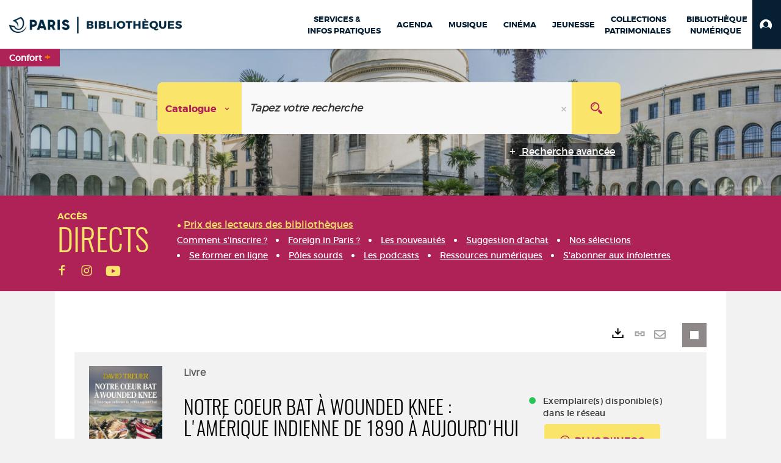

--- FILE ---
content_type: text/html; charset=utf-8
request_url: https://bibliotheques.paris.fr/Default/doc/SYRACUSE/1296165
body_size: 1021562
content:
<!DOCTYPE html><html lang="fr-FR" dir="ltr" xmlns="http://www.w3.org/1999/xhtml"><head><link rel="shortcut icon" type="image/x-icon" href="/ui/skins/VPCO/images/favicon-std.ico" /><link rel="icon" type="image/x-icon" href="/ui/skins/VPCO/images/favicon-std.ico" /><link rel="apple-touch-icon" href="/ui/skins/VPCO/images/apple-touch-icon.png?v=23.3.9279.7" /><meta http-equiv="content-type" content="text/html; charset=utf-8" /><meta http-equiv="X-UA-Compatible" content="IE=edge" /><meta name="DC.Language" content="fr-FR" /><title>Notre coeur bat à Wounded Knee : l'Amérique indienne de 1890 à aujourd'hui - Bibliothèques de la Ville de Paris</title><meta name="keywords" content="prêt, emprunt, catalogue, livre, DVD, CD, agenda, conférence, concert, débat, atelier, activités enfants, B.D, manga, polar, partition, méthode de musique, paris, bibliothèque, médiathèque, petite enfance;" /><meta name="robots" content="index, follow" /><meta name="og:locale" property="og:locale" content="fr_FR" /><meta name="og:type" property="og:type" content="article" /><meta name="og:title" property="og:title" content="Notre coeur bat à Wounded Knee : l'Amérique indienne de 1890 à aujourd'hui" /><meta name="og:url" property="og:url" content="https://bibliotheques.paris.fr/Default/doc/SYRACUSE/1296165/notre-coeur-bat-a-wounded-knee-l-amerique-indienne-de-1890-a-aujourd-hui" /><meta name="description" content="Pensé comme une suite à l'ouvrage de Dee Brown Enterre mon coeur à Wounded Knee, ce récit en partie autobiographique mêle histoire et reportage. Il dépeint de manière kaléidoscopique la résilience et l'adaptabilité des Indiens dans l'Amérique des XXe et XXIe siècles, depuis la fin des guerres indiennes survenue en 1890 avec le massacre des Sioux à Wounded Knee. ©Electre 2021" /><meta name="og:description" property="og:description" content="Pensé comme une suite à l'ouvrage de Dee Brown Enterre mon coeur à Wounded Knee, ce récit en partie autobiographique mêle histoire et reportage. Il dépeint de manière kaléidoscopique la résilience et l'adaptabilité des Indiens dans l'Amérique des XXe et XXIe siècles, depuis la fin des guerres indiennes survenue en 1890 avec le massacre des Sioux à Wounded Knee. ©Electre 2021" /><meta name="og:image" property="og:image" content="https://covers.syracuse.cloud/Cover/VPCO/MONO/5czvdwc8jL59VTHLvfA7DQ2/9782226442529/LARGE?fallback=https%3a%2f%2fbibliotheques.paris.fr%2fui%2fskins%2fdefault%2fportal%2ffront%2fimages%2fGeneral%2fDocType%2fMONO_LARGE.png" /><meta name="twitter:title" content="Notre coeur bat à Wounded Knee : l'Amérique indienne de 1890 à aujourd'hui" /><meta name="twitter:url" content="https://bibliotheques.paris.fr/Default/doc/SYRACUSE/1296165/notre-coeur-bat-a-wounded-knee-l-amerique-indienne-de-1890-a-aujourd-hui" /><meta name="twitter:description" content="Pensé comme une suite à l'ouvrage de Dee Brown Enterre mon coeur à Wounded Knee, ce récit en partie autobiographique mêle histoire et reportage. Il dépeint de manière kaléidoscopique la résilience et l'adaptabilité des Indiens dans l'Amérique des XXe et XXIe siècles, depuis la fin des guerres indiennes survenue en 1890 avec le massacre des Sioux à Wounded Knee. ©Electre 2021" /><meta name="twitter:image" content="https://covers.syracuse.cloud/Cover/VPCO/MONO/5czvdwc8jL59VTHLvfA7DQ2/9782226442529/LARGE?fallback=https%3a%2f%2fbibliotheques.paris.fr%2fui%2fskins%2fdefault%2fportal%2ffront%2fimages%2fGeneral%2fDocType%2fMONO_LARGE.png" /><script>
      master = window.master || { };
      window.addEventListener("DOMContentLoaded", function () {
      master.DOMContentLoaded = true; // readyState n'est pas fiable, notamment readyState "interactive"
      });
      master.onDOMContentLoaded = function (callback) {
      if (master.DOMContentLoaded) {
      callback();
      } else {
      window.addEventListener("DOMContentLoaded", function () {
      callback();
      });
      }
      };
    </script><script>
      master.onDOMContentLoaded(function () {
      master.lazyLoadInstance = new LazyLoad({
      elements_selector: '.lazy',
      callback_loaded: function (el) {
      var event;
      var eventString = 'LazyLoad::Loaded';
      
      try {
      // !IE
      event = new CustomEvent(eventString, {});
      } catch (err) {
      // IE
      event = document.createEvent('CustomEvent');
      event.initCustomEvent(eventString, false, false, {});
      }
      
      el.dispatchEvent(event);
      },
      callback_finish: function () {
      master.lazyLoadFinished = true;
      var event;
      var eventString = 'LazyLoad::Finished';
      
      try {
      // !IE
      event = new CustomEvent(eventString, {});
      } catch (err) {
      // IE
      event = document.createEvent('CustomEvent');
      event.initCustomEvent(eventString, false, false, {});
      }
      
      window.dispatchEvent(event);
      }
      });
      });
    </script><base target="_top" /><meta name="HandheldFriendly" content="True" /><meta name="MobileOptimized" content="320" /><meta name="viewport" content="width=device-width, initial-scale=1, minimum-scale=1, maximum-scale=5, user-scalable=yes" /><!--Syracuse Front Javascript Libraries--><script type="text/javascript">
      
      //<![CDATA[
      
        var CFInstance = 'EXPLOITATION'; //Backward compatibility
        var ErmesManager = window.ErmesManager || {};
        ErmesManager.BasePath = '/';
        ErmesManager.BaseUrl = 'https://bibliotheques.paris.fr/';
        ErmesManager.ErmesJgrowlParams = '{"position": "top-right" , "closer" : false , "closerTemplate" : "&lt;div&gt;Fermer toutes les notifications&lt;/div&gt;"}';
        ErmesManager.WsQueryString = '';
        ErmesManager.ResetPasswordAllowed = 'true';
        ErmesManager.BaseUri = 'https://bibliotheques.paris.fr';
        
      
        ErmesManager.config = {};
        ErmesManager.config.LegacyHoldingMode=false;
        ErmesManager.config.CloudServicesBaseUrl='https://community.syracuse.cloud/EXPLOITATION/';
        ErmesManager.config.HoldingActions={NoteEnabled:false, ProvisionNoteEnabled:false};
        ErmesManager.config.RegistrationRenewalAllowed = false;
        ErmesManager.config.IlsChooseReservationPlaceEnabled = true;
        ErmesManager.config.HeaderDisplayMode = 'compact';
        ErmesManager.config.HeaderFixedMode = true;
        ErmesManager.config.CasAuthenticationEnabled = false;
        ErmesManager.config.CasAuthenticationProvider = '';
        ErmesManager.config.ResetPasswordAllowed = true;
        ErmesManager.config.RegistrationAllowed = true;
        ErmesManager.config.ResetPasswordPage = 'https://bibliotheques.paris.fr/Default/resetpassword.aspx';
        ErmesManager.config.RegistrationPage = 'https://bibliotheques.paris.fr/aide-a-la-premiere-connexion.aspx';
        ErmesManager.config.UsePopupForAuthentication = true;
        ErmesManager.config.AuthenticationAlertsCount = '0';
		    ErmesManager.config.AuthenticationManyAlertsMessage = '(0 alertes)';
		    ErmesManager.config.AuthenticationSingleAlertsMessage = '(1 alerte)';
        ErmesManager.config.RememberMe = true;
        ErmesManager.config.IsFormAuthenticationProvider = true;
        ErmesManager.config.EnableHoldingsAnonymousBookingMessage = 'true' === 'true';
        ErmesManager.config.EnableHoldingPlacesTopLevelFilter = 'false' === 'true';
        ErmesManager.config.EnableHoldingsSubscriptionCollapsed = false;
        ErmesManager.config.EnableHoldingsSubscriptionAlwaysShow = false;
				ErmesManager.config.AuthenticationFormBackgroundImageUrl = '';
        ErmesManager.config.AuthenticationFormIsFirstPosition = 'true' === 'true';
        ErmesManager.config.AuthenticationFormDialogWidth = 650;
        ErmesManager.config.AuthenticationIdentityBindingEnabled = false;
				ErmesManager.config.SearchMode = 'DEFAULT';
        ErmesManager.config.AuthenticationIdentityBindingAllowedModes = [
          
      
        ];
        ErmesManager.config.AuthenticationFormModeButtonWidth = 216;
        
        ErmesManager.config.SearchAssistantPreselectMode = 'true' === 'true';
        ErmesManager.COOKIES_FORM = 'ErmesForms_Default';
        ErmesManager.COOKIES_SEARCH = 'ErmesSearch_Default';
        ErmesManager.isAuthenticate = false;
        ErmesManager.deactivateDetailedView=true;

        ErmesManager.userInfos = {};
        ErmesManager.userInfos.UniqueIdentifier = 'BUILTIN-ANONYMOUS';
        ErmesManager.userInfos.SubscriptionExpirationMessage = '';
        ErmesManager.userInfos.UserAlertsMessages = '';
        ErmesManager.userInfos.PartnerSiteOfIntervention = '';
        ErmesManager.userInfos.HasPseudo = 'false';
        ErmesManager.userInfos.UserNameOrPseudo = 'Utilisateur anonyme';
        
        ErmesManager.rights = {};
        ErmesManager.rights.MemorizeSearch = false;
        ErmesManager.rights.Portal_1005 = false;
        ErmesManager.rights.Portal_1201 = false;
        ErmesManager.rights.Portal_2503 = false;
        ErmesManager.rights.Portal_2504 = false;
        ErmesManager.rights.Portal_3053 = false;

        ErmesManager.labels = {
          Portal_DetailHoldingLabel: 'Exemplaires',
Portal_ResultsReserveDocument: 'Réserver',
Portal_HoldingActionLoanLabel: 'Réserver',
Portal_HoldingActionExpoLabel: 'Ouvrir le calendrier',
Portal_HoldingSite: 'Site',
Portal_HoldingLocalisation: 'Emplacement',
Portal_HoldingSection: 'Section',
Portal_HoldingCote: 'Cote',
Portal_HoldingType: 'Type doc.',
Portal_HoldingStatut: 'Statut',
Portal_HoldingDateBack: 'Date retour',
Portal_HoldingActionsLabel: 'Actions',
Portal_HoldingProvisionLabelDisplay: 'Choisissez votre lieu de mise à disposition',
Portal_ReservationDialogChooseLibraryDefaultSelectionText: '---',
Portal_HoldingsMobileIsAvailableLabel: 'Disponible à {0}',
Portal_HoldingsMobileNotAvailableLabel: 'Retour prévu le {0}',
Portal_HoldingsMobileNotAvailableSiteLabel: 'à {0}',
Portal_ReservationDialogCancelTitle: 'Fermer la modale de réservation',
Portal_ReservationDialogTitle: 'Choisissez la bibliothèque',
Portal_ReservationDialogText: 'Vous souhaitez réserver un exemplaire.',
Portal_ReservationDialogChooseLibrary: 'Choisissez la bibliothèque :',
Portal_ReservationDialogChooseLibraryDefaultSelectionText: '---',
Portal_FormFieldRequiredText: 'Ce champ est obligatoire',
Portal_ReservationDialogValidText: 'Réserver',
Portal_ReservationDialogCancelText: 'Annuler',
Portal_HoldingAddNoteModalTitle: 'Ajout d\'une note de réservation',
Portal_HoldingAddNoteModalPlaceholder: 'Saisissez ici votre note de réservation optionnelle',
Portal_HoldingsStatementView: 'Consulter',
Portal_DetailHoldingsStatementLabel: 'Etats de collection',
Portal_HoldingsStatementSite: 'Site',
Portal_HoldingsStatementLocalisation: 'Emplacement',
Portal_HoldingsStatementSection: 'Section',
Portal_HoldingsStatementCote: 'Cote',
Portal_HoldingsStatementWhenStart: 'Début',
Portal_HoldingsStatementWhenEnd: 'Fin',
Portal_HoldingsStatementGap: 'Lacunes',
Portal_HoldingsStatementRange: 'Etendue',
Portal_HoldingsStatementStartNumber: 'Numéro de début',
Portal_HoldingsStatementEndNumber: 'Numéro de fin',
Portal_HoldingsStatementWhenStartAsText: 'Début',
Portal_HoldingsStatementWhenEndAsText: 'Fin',
Portal_ReservationDialogSelectText: 'Sélectionner',
Portal_ReservationSecondDialogChooseLibrary: 'Choisissez la bibliothèque de retrait',
Portal_ReservationSecondDialogTitle: 'Choisissez la bibliothèque de retrait',
Portal_ReservationSecondDialogValidText: 'Confirmer la réservation',
Portal_ReservationSecondDialogValidTitle: 'Confirmer cette réservation',
Portal_ReservationDialogExcludedLocationText: 'Non réservable',
Portal_ReservationSecondDialogYourLibraryIs: 'Votre localisation de retrait est : {0}',
Portal_MyAccountPreferencesHeaderTitle: 'Mes préférences de recherche',
Portal_MyAccountPreferencesHeaderIntro: 'Vous pouvez configurer les critères s\'appliquant à chacun des contextes de recherche suivants',
Portal_MyAccountPreferencesItemIntroPreselection: 'Vous avez sélectionné :',
Portal_MyAccountPreferencesItemIntroNoPreselection: 'Aucun critère sélectionné.',
Portal_MyAccountPreferencesItemEdit: 'Modifier',
Portal_CasAuthenticationText: 'Accès interne',
Portal_ExternalAuthenticationText: 'Accès externe',
Portal_LogonTitle: 'Connexion',
Portal_DisabledAccountLogonTitle: 'Échec d\'authentification',
Portal_LoginText: 'Identifiant',
Portal_LoginPlaceholderText: 'Numéro de carte',
Portal_PasswordText: 'Mot de passe',
Portal_PasswordPlaceholderText: '‎',
Portal_LogonForgottenPasswordText: 'Mot de passe oublié ?',
Portal_LogonRegisterMessage: 'ou',
Portal_LogonRegisterNowText: 'Aide première connexion',
Portal_ErrorHappened: 'Une erreur est survenue',
Portal_CaptureCurrentSearch: 'Capturer la recherche',
Portal_CaptureSearchName: 'Nom',
Portal_ShareSearchShowMoreOptions: 'Plus de critères',
Portal_ShareSearchHideMoreOptions: 'Cacher les critères',
Portal_AdvancedCaptureSearchTitle: 'Partager la recherche',
Portal_CaptureSearchModifyTitle: 'Modification des arguments',
Portal_CaptureSearcResultTitle: 'Aperçu',
Portal_CancelText: 'Annuler',
Portal_ShareSearchPermalinkCopy: 'Copier l\'URL dans le presse-papier',
Portal_ShareSearchPermalinkPreview: 'Aperçu de la recherche - Nouvelle fenêtre',
Portal_CaptureSearchCopyJson: 'Copier la capture dans le presse-papier',
Portal_ShareSearchPermalinkModalLabel: 'Donner un nom à la recherche puis cliquer sur "Copier l\'URL dans le presse-papier" pour récupérer l\'URL de votre recherche',
Portal_CaptureClipboardCopyDone: 'La capture a été copiée dans votre presse-papier',
Portal_UrlClipboardCopyDone: 'Le lien a été copié dans votre presse-papier',
Portal_CaptureSearchCancelTitle: 'Annuler cette capture de recherche',
Portal_CaptureNotice: 'Capturer la notice',
Portal_ShareSearchCancelTitle: 'Annuler ce partage de recherche',
Portal_SearchPreferencesModalTitle: 'Mémoriser des critères de recherche',
Portal_SearchPreferencesIntroText: 'Les critères choisis seront appliqués lors de chaque recherche "{0}".',
Portal_PreselectFacetsCancelTitle: 'fermer',
Portal_PreselectFacetsInfoNoPreferenceNoPreselection: 'Vous n’avez pas encore mémorisé de critères dans votre compte.',
Portal_MyAccountPreferencesItemSearch: 'Rechercher',
Portal_CloseModalTitle: 'Fermer cette fenêtre',
Portal_AnonymousHoldingInfo: 'Pour réserver un exemplaire, il est nécessaire d\'être authentifié. Les réservations dépendent de votre abonnement en cours.',
Portal_HoldingInSubscription: 'Dans mon abonnement ({0})',
Portal_HoldingNotInSubscription: 'Hors abonnement ({0})',
Portal_HoldingBookingTooltipCantRenew: 'Réservation impossible',
Portal_PersoAuthentificationMyAccountLink: 'Mon Compte',
Portal_RememberMeText: 'Rester connecté',
Portal_HoldingActionProvisonRequestLabel: 'Demander la consultation',
Portal_HoldingProvisionTooltipDescription: 'Effectuez une demande de mise à disposition sur cet exemplaire',
Portal_ProvisionDialogCancelTitle: 'Annuler la demande de consultation',
Portal_ProvisionDialogTitle: 'Demande de consultation sur place',
Portal_ProvisionDialogValidText: 'Confirmer la demande',
Portal_ProvisionDialogCancelText: 'Annuler',
Portal_ProvisionDialogContentHeaderText: '&lt;div class="alert alert-info" role="alert"&gt;\n &lt;span class="glyphicon glyphicon-info-sign" aria-hidden="true"&gt;&lt;/span&gt;\n &lt;span class="sr-only"&gt;&lt;/span&gt;\n &lt;span class="provision-body-header-description"&gt;Ce document sera mis à votre disposition pour consultation sur place, aux &lt;span class="provision-body-header-library"&gt; horaires d\'ouverture de la {0}&lt;/span&gt;&lt;/span&gt;&lt;p&gt;\n&lt;/p&gt;&lt;/div&gt;',
Portal_ProvisionDialogContentFooterText: 'Confirmez-vous la demande de consultation de &lt;b&gt;« {0} »&lt;/b&gt; ?',
Portal_DownloadText: 'Télécharger',
Portal_SearchFormFieldOrIndicator: '- ou -',
Portal_SearchFormSelectFieldNoResult: 'Aucun résultat pour "{0}"',
Portal_SearchFormSelectFieldStartTyping: 'Commencez à taper pour rechercher',
Portal_SearchFormThesaurusFieldLoadingText: 'Chargement...',
Portal_SearchFormThesaurusFieldNoResultsText: 'Aucun résultat',
Portal_SearchFormSelectFieldAddNewEntry: 'Si la valeur n\'est pas dans la liste, cliquez ici pour l\'ajouter',
Portal_SearchFormFieldValidationErrorMessage: 'Ce champ est obligatoire',
Portal_SearchFormFieldRequiredSelectionErrorMessage: 'Veuillez sélectionner une valeur ou la créer',
Portal_FormAdvanceSearchTitle: 'Valider votre recherche',
Portal_FormSearchLabel: 'Rechercher',
Portal_FormAdvanceClearTitle: 'Effacer vos saisies du formulaire de recherche',
Portal_FormClearLabel: 'Effacer',
Portal_SearchFormResetField: 'Supprimer la valeur',
Portal_ErmesSearchBoxHint: 'Tapez votre recherche',
Portal_SearchFormHeadingTitle: 'Recherche avancée',
Portal_SearchFormAddHiddenFieldTitle: 'Ajouter un critère au formulaire de recherche avancée',
Portal_SearchFormAddHiddenFieldLabel: 'Ajouter un critère',
Portal_SearchFormAddHiddenFieldModalDescription: 'Le critère sera ajouté au formulaire de recherche',
Portal_SearchFormFieldDateRangeToLabel: 'au',
Portal_SearchFormAddHiddenFieldModalTitle: 'Choisissez un critère de recherche',
Portal_ErmesSearchTitle: 'Recherche',
Portal_BtnSearchFieldClear: 'Effacer le champ de recherche',
Portal_BtnSearchFieldSubmit: 'Lancer la recherche sur le périmètre {0}',
Portal_AdvancedSearchFormLabel: 'Recherche avancée sur le périmètre {0}',
Portal_LogonConnectWithAnotherIdentity: 'ou',
Portal_LogonButtonText: 'Je me connecte',
Portal_LogonButtonShowForm: 'Formulaire',
BackText: 'Retour',
Portal_LogonFilterMode: 'Filtrer',
Portal_LogonInformationText: 'Pour vous connecter',
Portal_NewItemFlagDefaultLabel: 'Nouveauté',
Portal_SerialDialogCancelTitle: 'Fermer la modale des fascicules',
Portal_SerialDialogClose: 'Fermer',
Portal_HoldingSerialNumber: 'Numéro/Date de parution',
Portal_SerialDialogTitle: 'Detail des numéros de fascicule {0}',
Portal_HoldingSerialLocalisation: 'Localisation',
Portal_HoldingSerialSection: 'Section',
Portal_HoldingSerialCallNumber: 'Côte',
Portal_HoldingSerialStatus: 'Statut',
Portal_HoldingSerialEx: 'Exemplaire',
Portal_SerialColumnDisplayTitle: 'Voir les fascicules',
Portal_SerialColumnButton: 'Voir',
Portal_SerialColumnButtonLoading: 'Récupération en cours...',
Portal_HoldingNothingInSubscription: 'Il n\'y a aucun exemplaire disponible pour le moment.',
Portal_HoldingConsultOnline: 'Consulter en ligne',
Portal_HoldingBookingTooltipCantConsult: 'Consultation impossible',
Portal_HoldingBookingTooltipCantConsultDescription: 'Cet ouvrage est déjà en cours de consultation, veuillez réessayer ultérieurement',
Portal_DetailHoldingsMapControlHomeTooltip: 'Afficher tous les exemplaires',
Portal_DetailHoldingsMapControlLocationTooltip: 'Afficher ma position actuelle',
Portal_DetailHoldingsMapControlLocationDeniedTooltip: 'Vote position actuelle n\'est pas disponible',
Portal_DetailHoldingsMapCurrentLocationMarkerTooltip: 'Votre position actuelle',
Portal_DetailHoldingsMapOffMapHoldingsLabel: 'Exemplaires hors carte',
Portal_DetailHoldingsMapLibraryMoreDetails: 'Plus d\'informations...',
Portal_BiblioMapsLinkLabel: 'BiblioMaps',
Portal_BiblioMapsHeaderColumnLabel: 'BiblioMaps',
TermSynonymLabel: '{0} (employé pour {1})',
TermNeighborLabel: '{0} (associé à {1})',
TermRedirectionLabel: '{0} (nouveau terme pour {1})',
TermRedirectionSourceLabel: '{0} (ancien terme pour {1})',
Portal_ReservationDialogSingleHoldingPlaceText: 'L\'exemplaire sera mis à disposition à la bibliothèque :',
Portal_ReservationDialogSingleHoldingPlacetitle: 'Confirmez la réservation',
Portal_DetailSessionLabel: 'Sessions',
Portal_HoldingActionSessionLabel: 'S\'inscrire',
Portal_AnonymousCalendarSessionInfo: 'Pour s\'inscrire à une session, il est nécessaire d\'être authentifié.',
Portal_BasketRenamePromptTitle: 'Renommer le dossier',
EndDateText: 'Date de fin',
StartDateText: 'Date de début',
Portal_DetailPanelTitleCalendarSessions: 'S\'inscrire à',
Portal_TypeaheadNoResultStatus: 'Aucune proposition',
Portal_TypeaheadResultsStatus: '{0} propositions disponibles',
Portal_SearchFormAddFieldTitle: 'Ajouter une restriction "{0}"',
Portal_HoldingSerialUtilisation: 'Utilisation',
Portal_SearchFormRemoveFieldTitle: 'Supprimer la restriction "{0}"'
        };

        ErmesManager.labels.Portal_AuthenticationFormModeButtonSeparatorText = '';
        ErmesManager.labels.Portal_Authentication_FormHtmlContent = '';
        ErmesManager.labels.HoldingAddNoteModalPlaceholder = 'Saisissez ici votre note de réservation optionnelle';
        ErmesManager.labels.HoldingAddNoteModalTitle = 'Ajout d\'une note de réservation';
        ErmesManager.labels.CloseText = 'Fermer';
        ErmesManager.labels.ReportThumbnailWrongUrl = 'La ressource Portal|ReportThumbnailWrongUrl n\'est pas définie.';
        ErmesManager.labels.ReportThumbnailModalTitle = 'Confirmation';
        ErmesManager.labels.ReportThumbnailModalBody = 'Confirmez-vous le signalement de cette vignette ?&lt;br/&gt;&lt;div style="text-align:center;margin:5px"&gt;&lt;img src="{0}"/&gt;&lt;/div&gt;';
        ErmesManager.labels.ErmesHeaderAccountWip = 'Récupération de votre compte en cours...';
        ErmesManager.labels.ErrorHappened = 'Une erreur est survenue';
        ErmesManager.labels.UnexpectedServerResponse = 'Format de réponse inattendu';
        ErmesManager.labels.GrowlErrorTitle = 'Erreur';
        ErmesManager.labels.TooltipLoading = 'Chargement en cours...';
        ErmesManager.labels.CaptureSearchChooseRendering = 'Affichage';
        ErmesManager.labels.CaptureSearchChooseNumber = 'Nombre de notices à afficher';
        ErmesManager.labels.CaptureSearchTitle = 'Capturer la recherche';
        ErmesManager.labels.CommentModalValid = 'Valider';
        ErmesManager.labels.CommentModalCancel = 'Annuler';
        ErmesManager.labels.CommentWasSuccessfullyDeleted = 'Le commentaire a bien été supprimé';
        ErmesManager.labels.NoteWasSuccessfullyDeleted = 'La note a bien été supprimée';
        ErmesManager.labels.SelectionModalClose = 'Fermer';
        ErmesManager.labels.ConfirmBoxConfirm = 'Confirmer';
        ErmesManager.labels.ConfirmBoxCancel = 'Annuler';
        ErmesManager.labels.PublicSearchFormValid = 'Valider';
        ErmesManager.labels.PublicSearchFormCancel = 'Annuler';
        ErmesManager.labels.PrivateSearchFormValid = 'Valider';
        ErmesManager.labels.PrivateSearchFormCancel = 'Annuler';
        ErmesManager.labels.ExpositionResaFormValid = 'Transmettre la demande';
        ErmesManager.labels.ExpositionResaFormClose = 'Fermer';
        ErmesManager.labels.EnrichissementsLoading = 'Chargement en cours, veuillez patienter';
        ErmesManager.labels.BasketPageTitle = 'Bibliothèques de la Ville de Paris - Mon panier';
        ErmesManager.labels.SelectionPageTitle = 'Sélection courante';
        ErmesManager.labels.ErmesSearchPageTitle = '{0} - Recherche';
        ErmesManager.labels.ErmesSearchLoadingPageTitle = 'Chargement';
        ErmesManager.labels.ErmesSearchDetailPageTitle = '{0}';
        ErmesManager.labels.TagPageTitle = 'Tag';
        ErmesManager.labels.HoldingHelpHoldingMultiple = 'Cochez les exemplaires qui vous intéressent. Le premier exemplaire disponible parmi votre sélection sera réservé';
        ErmesManager.labels.HoldingHelpHoldingPlace = 'Choisissez votre lieu de mise à disposition';
        ErmesManager.labels.CaptureSearchStandardRendering = 'Miniatures';
        ErmesManager.labels.CaptureSearchShortRendering = 'Court';
        ErmesManager.labels.CaptureSearchScrollingRendering = 'Chemin de fer';
        ErmesManager.labels.ErmesFormTitle = 'Recherche avancée';
        ErmesManager.labels.CalendarEventTitleSingular = 'événement';
        ErmesManager.labels.CalendarEventTitlePlural = 'événements';
        ErmesManager.labels.ValidateEventSubscription = 'Confirmer l\'inscription';
        ErmesManager.labels.CancelText = 'Annuler';
        ErmesManager.labels.BackText = 'Retour';
        ErmesManager.labels.AgendaCalendarHelpTooltip = 'Sélectionnez une plage de dates pour affiner votre recherche';
        ErmesManager.labels.ExportLinkFold = 'Exporter, masqué';
        ErmesManager.labels.ExportLinkUnFold = 'Exporter, affiché';
        ErmesManager.labels.AddNewTagNotice = 'Ajouter ce nouveau tag';
        ErmesManager.labels.AddNewTagName = 'Nom du nouveau tag à ajouter sur';
        ErmesManager.labels.ErrorAuthenticateInput = 'à vérifier';
        ErmesManager.labels.PasswordLostAuthenticate = 'Mot de passe oublié';
        ErmesManager.labels.ErrorAuthenticatePage = 'Erreur lors de l\'identification';
        ErmesManager.labels.SurveyMessageConfirmVote = 'Merci d\'avoir voté';
        ErmesManager.labels.SurveyVotedAlready = 'Vous avez déjà voté';
        ErmesManager.labels.RoyalSliderStatePause = 'Mettre le carrousel en lecture.';
        ErmesManager.labels.RoyalSliderStatePlay = 'Mettre le carrousel en pause.';
        ErmesManager.labels.SearchQueryAllDocument = 'Tous les documents';
        ErmesManager.labels.DefaultDropdownItemSelectedFormat = '{0}, sélectionné';
        ErmesManager.labels.JGrowlCloserMessage = 'Fermer tous les messages';
        ErmesManager.labels.RoyalSliderLabels_ArrowRight = 'Contenu suivant';
        ErmesManager.labels.RoyalSliderLabels_ArrowLeft = 'Contenu précédent';
        ErmesManager.labels.RoyalSliderLabels_FullScreen = 'Passer le slider en plein écran';
        ErmesManager.labels.RoyalSliderLabels_PlayVideo = 'Lancer la vidéo';
        ErmesManager.labels.RoyalSliderLabels_NavSelected = ', sélectionné';
        ErmesManager.labels.FacetCollectionDisplayed = ', affiché';
        ErmesManager.labels.FacetCollectionCollapsed = ', masqué';
        ErmesManager.labels.ErrorModalFieldRequiredAccessibility = 'Vous avez omis ce champ obligatoire.';
        ErmesManager.labels.RoyalSliderBulletContentNotSelected = 'Afficher le contenu {0}';
        ErmesManager.labels.RoyalSliderBulletContentSelected = 'Contenu {0} - affiché';
        ErmesManager.labels.RssFeedLinkTitle = 'Obtenir le flux RSS, nouvelle fenêtre';
        ErmesManager.labels.CnilBannerContent = 'En poursuivant votre navigation sur ce site, vous acceptez l’utilisation de cookies par nos services ainsi que des services tiers de mesure d\'audience.&lt;br/&gt;&lt;a href="/charte-cookies.aspx"&gt;Pour en savoir plus et paramétrer les cookies...&lt;/a&gt;';
        ErmesManager.labels.SuggestionSearch = 'Recherche par suggestion';
        ErmesManager.labels.SdiMemorySearchSubscribeNewsLettersSuccess = 'Vous êtes maintenant abonné à cette lettre d’information';
        ErmesManager.labels.SdiMemorySearchSubscribeSuccess = 'Vous êtes maintenant abonné à cette recherche';
        ErmesManager.labels.DetailHoldingsVerify = 'Vérification des exemplaires disponibles ...';
        ErmesManager.labels.RenewLoanSuccess = 'Prolongation réussie.';
        ErmesManager.labels.RenewLoanErrorNotSpecified = 'Erreur non spécifiée.';
        ErmesManager.labels.CancelReservationSuccess = 'Annulation réussie.';
        ErmesManager.labels.CancelReservationErrorNotSpecified = 'Erreur non spécifiée.';
        ErmesManager.labels.ContributionFormSending = 'Envoi en cours...';
        ErmesManager.labels.ContributionFormSuccess = 'Votre contribution a bien été prise en compte.';
        ErmesManager.labels.GetErrorHolding = 'Erreur lors de la récuperation de l\'exemplaire';
        ErmesManager.labels.GetNotAvaibleHolding = 'Indisponible';
        ErmesManager.labels.ConfirmDialogBasketTitle = 'Vider tout le panier';
        ErmesManager.labels.ConfirmDialogBasketFolderTitle = 'Supprimer le dossier "{0}"';
        ErmesManager.labels.ConfirmDialogBasketText = 'Confirmez-vous la suppression de tous les documents de votre panier ? Cette action sera irréversible.';
        ErmesManager.labels.ConfirmDialogBasketTextByFilter = 'Confirmez-vous la suppression du dossier "{0}" ?';
        ErmesManager.labels.PnbConfirmBoxTitle = 'La ressource Portal|PnbConfirmBoxTitle n\'est pas définie.';
        ErmesManager.labels.PnbConfirmBoxMessage = 'La ressource Portal|PnbConfirmBoxMessage n\'est pas définie.';
        ErmesManager.labels.searchLabelDefault = 'Recherche du document';
        ErmesManager.labels.RecongnitionLabelInput = 'Reconnaissance vocal...';
        ErmesManager.labels.StartSearch = 'Lancer la recherche sur le périmètre {0}';
        ErmesManager.labels.SearchFormLabel = 'Recherche sur le périmètre {0}';
        ErmesManager.labels.MyAccountAddToBasketNothingSelected = 'Veuillez sélectionner au moins un document.';
        ErmesManager.labels.Portal_CancelReservationNoReservationSelected = 'Veuillez sélectionner au moins un document.';
        ErmesManager.labels.Portal_CancelReservationConfirmTitle = 'Confirmer cette annulation';
        ErmesManager.labels.Portal_CancelReservationCancelTitle = 'Annuler cette annulation';
        ErmesManager.labels.Portal_PreselectFacetsInfoNoPreference = 'Mémoriser les critères dans votre compte.';
        ErmesManager.labels.Portal_PreselectFacetsInfoPreferenceEqualsPreselection = 'Les critères sont mémorisés dans votre compte.';
        ErmesManager.labels.Portal_PreselectFacetsInfoPreferenceIsNotPreselection = 'Les critères diffèrent de ceux mémorisés dans votre compte.';
        ErmesManager.labels.Portal_PreselectFacetsInfoPreferenceRestoreSuccess = 'Les critères ont été restaurés.';
        ErmesManager.labels.Portal_PreselectFacetsInfoPreferenceSaveSuccess = 'Les critères ont été mémorisés.';
        ErmesManager.labels.Portal_PreselectFacetsInfoPreferenceSaveTooltip = 'Mémoriser les critères de recherche dans votre compte.';
        ErmesManager.labels.Portal_PreselectFacetsInfoPreferenceValidateTooltip = 'Confirmer les critères sélectionnés.';
        ErmesManager.labels.Portal_PreselectFacetsInfoPreferenceRestoreTooltip = 'Restaurer les critères de recherche mémorisés dans votre compte.';
        ErmesManager.labels.Portal_PreselectFacetsResetButton = 'Tout effacer';
        ErmesManager.labels.Portal_PreselectFacetsValidateButton = 'Confirmer';
        ErmesManager.labels.Portal_PreselectFacetsSaveButton = 'Mémoriser';
        ErmesManager.labels.Portal_PreselectFacetsCancelButton = 'Annuler';
        ErmesManager.labels.Portal_PreselectFacetsModalTitle = 'Pré-sélectionner des critères de recherche';
        ErmesManager.labels.Portal_PreselectFacetsIntroText = 'Les critères choisis seront appliqués le temps de la session à chaque recherche "{0}". Pour mémoriser les critères au-delà de la session veuillez-vous connecter à votre compte';
        ErmesManager.labels.Portal_PreselectFacetsSelectedInfo = 'Vous avez sélectionné :';
        ErmesManager.labels.Portal_PreselectFacetsSelectedInfoEmpty = 'Aucun critère sélectionné.';
        ErmesManager.labels.Portal_PreselectFacetsRestoreButton = 'Restaurer';
        ErmesManager.labels.Portal_FacetCollectionCollapsed = ', masqué';
        ErmesManager.labels.Portal_FacetCollectionDisplayed = ', affiché';
        ErmesManager.labels.Portal_SearchHistoryTableDateHeader = 'Quand';
        ErmesManager.labels.Portal_SearchHistoryTableScenarioHeader = 'Où';
        ErmesManager.labels.Portal_SearchHistoryTableSearchHeader = 'Recherche';
        ErmesManager.labels.Portal_SearchHistoryTableFiltersHeader = 'Filtres';
        ErmesManager.labels.Portal_SearchHistoryTableCountHeader = 'Résultats';
        ErmesManager.labels.Portal_SearchHistoryTableActionHeader = 'Actions';
        ErmesManager.labels.Portal_SearchHistoryModalTitle = 'Historique de vos recherches';
        ErmesManager.labels.Portal_SearchHistoryCancelButton = 'Fermer';
        ErmesManager.labels.Portal_SearchHistoryItemSearchAction = 'Lancer la recherche';
        ErmesManager.labels.Portal_SearchHistoryItemMemorizeAction = 'Mémoriser dans son compte';
        ErmesManager.labels.Portal_SearchHistoryItemRemoveAction = 'Supprimer';
        ErmesManager.labels.Portal_RawRecordClipboardCopyButton = 'Copier ce document dans le presse-papier';
        ErmesManager.labels.Portal_RawRecordClipboardCopyDone = 'Le document a été copié dans votre presse-papier';
        ErmesManager.labels.Portal_RawRecordPopupTitle = 'Document xml natif';
        ErmesManager.labels.Portal_ExpositionResaWindowLabel = 'Faire une demande de réservation d\'outil d\'animation';
        ErmesManager.labels.Portal_ExpositionResaWindowCloseTitle = 'Fermer la fenêtre de demande de réservation d\'outil d\'animation';
        ErmesManager.labels.Portal_ExpositionResaBookingTypeHolding = 'Réservation';
        ErmesManager.labels.Portal_ExpositionResaBookingTypeHoldingRequest = 'Demande de réservation';
        ErmesManager.labels.Portal_ExpositionResaBookingTypeLoan = 'Prêt';
        ErmesManager.labels.Portal_CancelText = 'Annuler';
        ErmesManager.labels.Portal_BackText = 'Retour';
        ErmesManager.labels.Portal_ExpositionResaFormValid = 'Transmettre la demande';
        ErmesManager.labels.Portal_ExpositionResaFetchBookings = 'Vérification des réservations concernant cet outil d\'animation';
        ErmesManager.labels.Portal_ExpositionResaNewRange = 'Votre choix de dates';
        ErmesManager.labels.Portal_AgendaDatepickerFromDate = 'Du';
        ErmesManager.labels.Portal_AgendaDatepickerToDatee = 'Au';
        ErmesManager.labels.Portal_SubscriptionExpirationWarningDescription = '';
        ErmesManager.labels.Portal_SubscriptionExpirationWarningTitle = 'Informations à propos de votre abonnement';
        ErmesManager.labels.Portal_AccountWarningTitle = 'Informations à propos de votre compte';
        ErmesManager.labels.Portal_AuthenticationAlertRenewRegistrationBtnText = 'Cliquer ici pour accéder à mon profil';
        ErmesManager.labels.Portal_AuthenticationAlertVirtualPurseBtnText = 'Cliquer ici pour accéder à mon porte-monnaie';      
        ErmesManager.labels.Portal_ShowExpirationWarningCancelTitle = 'Fermer cette alerte';
        ErmesManager.labels.Portal_ProvisionDialogCancelTitle = 'Annuler la demande de consultation';
        ErmesManager.labels.Portal_ProvisionDialogTitle = 'Demande de consultation sur place';
        ErmesManager.labels.Portal_ProvisionDialogValidText = 'Confirmer la demande';
        ErmesManager.labels.Portal_ProvisionDialogCancelText = 'Annuler';
        ErmesManager.labels.Portal_ProvisionDialogContentHeaderText = '&lt;div class="alert alert-info" role="alert"&gt;\n &lt;span class="glyphicon glyphicon-info-sign" aria-hidden="true"&gt;&lt;/span&gt;\n &lt;span class="sr-only"&gt;&lt;/span&gt;\n &lt;span class="provision-body-header-description"&gt;Ce document sera mis à votre disposition pour consultation sur place, aux &lt;span class="provision-body-header-library"&gt; horaires d\'ouverture de la {0}&lt;/span&gt;&lt;/span&gt;&lt;p&gt;\n&lt;/p&gt;&lt;/div&gt;';
        ErmesManager.labels.Portal_ProvisionDialogContentFooterText = 'Confirmez-vous la demande de consultation de &lt;b&gt;« {0} »&lt;/b&gt; ?';
        ErmesManager.labels.Portal_ExpositionBookingCalendarLabel = 'Calendrier de réservation';
        ErmesManager.labels.Portal_ExpositionBookingHelpUserLigde = 'Veuillez choisir une date de début et de fin de réservation sur le calendrier ci-dessous.';
        ErmesManager.labels.Portal_ExpositionBookingTransportModeLabel = 'Mode de transport';
        ErmesManager.labels.Portal_ExpositionBookingGoTransportModeLabel = 'Aller';
        ErmesManager.labels.Portal_ExpositionBookingReturnTransportModeLabel = 'Retour';
        ErmesManager.labels.Portal_ExpositionBookingSummupLabel = 'Demande de réservation pour la période du';
        ErmesManager.labels.Portal_ExpositionBookingSummupSeparatorLabel = 'au';
        ErmesManager.labels.Portal_HoldingsInformationMessage = '';
        ErmesManager.labels.Portal_ILSClientReservation = 'Réservation';
		    ErmesManager.labels.Portal_ReservationMapSiteChoice = 'Choisissez la bibliothèque auprès de laquelle vous souhaitez réserver le document';
		    ErmesManager.labels.Portal_DetailHoldingsMapLabel = 'Localisation des exemplaires';
		    ErmesManager.labels.Portal_DetailHoldingsMapCountLabel = '{0} exemplaires';
		    ErmesManager.labels.Portal_DetailHoldingsMapCountLabelSingular = '1 exemplaire';
		    ErmesManager.labels.Portal_DetailHoldingsMapNoHondlingOnMap = 'Aucun exemplaire dans cette zone géographique...';
        ErmesManager.labels.Portal_PreselectFacetsModifyLinkLabel = 'Modifier les critères pré-sélectionnés';
        ErmesManager.labels.Portal_SearchAssistantButtonLabel = 'Recherche assistée';
        
      
      //]]></script><script>
      
      window.ErmesManager = window.ErmesManager || {};
      
    </script><script type="text/javascript" src="/ui/plug-in/portal/portal-front-all.js?v=23.3.9279.7" defer="defer"> </script><script type="text/javascript" src="/ui/plug-in/syracuse-dist/js/ComponentFactory.js?v=23.3.9279.7" defer="defer"> </script><link rel="stylesheet" type="text/css" href="/ui/skins/default/portal/front/portal-front-all.css?v=23.3.9279.7" /><script type="text/javascript" src="/dropzone-locale-fr-FR.ashx?v=23.3.9279.7" defer="defer"> </script><script type="text/javascript" src="/ui/plug-in/dayjs/locale/fr.js?v=23.3.9279.7" defer="defer"> </script><script type="text/javascript">
      
        window.addEventListener("DOMContentLoaded", function () {
          dayjs.extend(window.dayjs_plugin_customParseFormat);
          dayjs.extend(window.dayjs_plugin_localizedFormat);
          dayjs.locale('fr'); 
        });
      
    </script><!--XmlForms JavaScript libraries--><script type="text/javascript">
        window.addEventListener("DOMContentLoaded", function () {
      
      
        formManager.debug = false;
        formManager.inputKey = '';
        formManager.savingText = 'Enregistrement en cours...';
        formManager.loadingText = 'Chargement en cours...';
        formManager.invalidText = 'Ce champ est invalide';
        formManager.requiredText = 'Ce champ est obligatoire';
        formManager.lengthText = 'La longueur de ce champ doit être de {0} caractère(s)';
        formManager.minLengthText = 'La longueur minimum de ce champ est de {0} caractère(s)';
        formManager.maxLengthText = 'La longueur maximum de ce champ est de {0} caractère(s)';
        formManager.minValueText = 'La valeur minimum de ce champ doit être de {0}';
        formManager.maxValueText = 'La valeur maximum de ce champ doit être de {0}';
        formManager.passwordText = 'Les mots de passe sont différents';
        formManager.invalidDateText = 'La ressource FormFieldDateInvalidText n\'est pas définie.';
        formManager.requiredCheckboxText = 'Veuillez cocher cette case si vous souhaitez continuer';
        formManager.requiredCheckboxGroupText = 'Veuillez cocher au moins l\'une de ces cases';
        formManager.requiredRadioGroupText = 'Veuillez sélectionner l\'une de ces options';
        formManager.downloadText = 'Télécharger';
        formManager.addressAddManually = 'Si votre adresse n\'est pas dans la liste, cliquez ici pour l\'ajouter';
        formManager.addressNoResult = 'Aucune adresse correspondante';
        formManager.addressPending = 'Chargement en cours';
      
      
        });
      </script><script defer="defer" type="text/javascript" src="/ui/plug-in/syracuse-dist/js/PasswordReveal.js?v=23.3.9279.7"> </script><!--Syracuse OpenSeadragon Library--><script type="text/javascript" src="/ui/plug-in/common/openseadragon/openseadragon.min.js?v=23.3.9279.7"> </script><script type="text/javascript" src="/ui/plug-in/common/openseadragon/openseadragon-filtering.js?v=23.3.9279.7"> </script><script type="text/javascript" src="/ui/plug-in/common/openseadragon/openseadragon-init.js?v=23.3.9279.7"> </script><script type="text/javascript" src="/ui/plug-in/common/openseadragon/locale/openseadragon-lang-fr.js?v=23.3.9279.7"> </script><link rel="preload" href="/ui/skins/default/fonts/glyphicons.woff?v=23.3.9279.7" as="font" type="font/woff" crossorigin="anonymous" /><link rel="stylesheet" type="text/css" href="/ui/skins/default/base.css?v=23.3.9279.7" /><link rel="stylesheet" type="text/css" href="/ui/skins/default/master.css?v=23.3.9279.7" /><link rel="stylesheet" type="text/css" href="/ui/skins/default/common/base.css?v=23.3.9279.7" /><link rel="stylesheet" type="text/css" href="/ui/skins/default/portal/front/base-min.css?v=23.3.9279.7" /><link rel="stylesheet" type="text/css" href="/ui/skins/VPCO/projet.css?v=23.3.9279.7" /><link rel="stylesheet" href="/ui/plug-in/integration/Swiper-mobile/css/swiper.min.css" /><link href="/ui/plug-in/integration/select2/css/select2.min.css" rel="stylesheet" /><link rel="preload" href="/ui/plug-in/bootstrap/resources/fonts/glyphicons-halflings-regular.woff?v=23.3.9279.7" as="font" type="font/woff" crossorigin="anonymous" /><link rel="preload" href="/ui/skins/standard/portal/front/ressources/font/ermes-font-update.woff2?v=23.3.9279.7" as="font" type="font/woff2" crossorigin="anonymous" /><link rel="canonical" href="https://bibliotheques.paris.fr/Default/doc/SYRACUSE/1296165/notre-coeur-bat-a-wounded-knee-l-amerique-indienne-de-1890-a-aujourd-hui?_lg=fr-FR" /><link rel="search" type="application/opensearchdescription+xml" title="Syracuse OpenSearch" href="/OpenSearchDescription.xml" /></head><body dir="ltr" class=" cf-rtm ">
  
  
  
  
  
  
  
  
  
  
  
  
  <script type="text/javascript" src="/ui/plug-in/integration/Swiper-mobile/js/swiper.min.js" defer="defer"> </script>
  <script type="text/javascript" src="/ui/plug-in/integration/select2/js/select2.full.js" defer="defer"> </script>
  
  <script type="text/javascript" src="/ui/plug-in/integration/Selection-RenderType/flip.js" defer="defer"> </script>
  <script type="text/javascript" src="/ui/plug-in/integration/iguana.js" defer="defer"> </script>
  <script type="text/javascript" src="/ui/plug-in/integration/confortplus/js/toolbar.js" defer="defer"> </script>
  
  
  
  
  
  <script type="text/javascript">
              /*<![CDATA[*/
              
        master = window.master || { };
        master.debug = false;
        master.rtl = false;
        master.skin = 'VPCO';
        master.skinsRootPath = '/ui/skins/';
        master.pluginsRootPath = '/ui/plug-in/';
        master.theme = '';
        master.navigationExperience = 'Modern';
        master.useForFront = true;
        master.designMode = '';
        master.canEditResourceKey = false;
        master.applicationName = '';
        master.applicationAlias = '';
        master.scopeId = 1;
        master.scopeName = 'Default';
        master.scopeType = null;
        master.scopeTypeName = '';
        master.scopeTypeLabel = '';
        master.scopeDescription = 'Bibliothèques de la Ville de Paris';
        master.scopeAlias = 'Default';
        master.scopeChildCount = 0;
        master.pageTitle = 'Notre coeur bat à Wounded Knee : l\'Amérique indienne de 1890 à aujourd\'hui';
        master.pageTitleFormat = '{0} - {1}';
        master.globalTitle = 'Bibliothèques de la Ville de Paris';
        master.pageFullName = 'Archimed.SearchServices.Web.UI.Ermes.Front.DetailStatic';
        master.currentCulture = 'fr-FR';
        master.currentCultureId = 1036;
        master.currentParentCultureId = 12;
        master.changeCultureAllowed = false;
        master.isPopup = false;
        master.instanceName = 'EXPLOITATION';
        master.userDisplayName = 'Utilisateur anonyme';
        master.isSuperAdministrator = false;        
        master.instanceUrl = 'https://bibliotheques.paris.fr/';
        master.instanceBackOfficeBaseUrl = 'https://bibliotheques.paris.fr/pro/';
        master.instanceFrontOfficeBaseUrl = 'https://bibliotheques.paris.fr/';
        master.instanceBasePath = '/';
        master.instanceBackOfficeBasePath = '/pro/';
        master.instanceFrontOfficeBasePath = '/';
        master.instanceWebDirectory = '/';
        master.isBackOffice = false;
        master.backOfficeWebDirectory = 'pro';
        master.baseUrl = 'https://bibliotheques.paris.fr/pro/default/';
        master.backOfficeBasePath = '/pro/default/';
        master.frontOfficeBasePath = '/';
        master.backOfficeBaseUrl = 'https://bibliotheques.paris.fr/pro/default/';
        master.frontOfficeBaseUrl = 'https://bibliotheques.paris.fr/';
        master.basePath = '/';
        master.homeUrl = 'https://bibliotheques.paris.fr/pro/default/';
        master.homePath = '/pro/default/';
        master.disconnectLabel = 'Se déconnecter';
        master.authenticateLabel = 'Se connecter';
        master.loadMask = false;
        master.isAdministrator = false;
        master.isAnonymous = true;
        master.isEmptyScopeMember = false;
        master.globalSiteText = 'Tout le réseau';
        master.currentSiteName = 'Default';
        master.currentSiteDescription = 'Bibliothèques de la Ville de Paris';
        master.changeSiteAllowed = true;
        master.changeSiteLabel = 'Mon entité d\'intervention';
        master.getScopesErrorMessage = 'Une erreur est survenue lors de la récupération des entités';
        master.enterFullscreenText = 'Passer en mode plein écran';
        master.exitFullscreenText = 'Quitter le mode plein écran';
        master.saveStateText = 'Sauvegarder la mise en forme des listes';
        master.saveStateSuccessMessage = 'La mise en forme des listes a été correctement enregistrée.';
        master.saveStateErrorMessage = 'Une erreur est survenue lors de l\'enregistrement de la mise en forme des listes.';
        master.restoreStateText = 'Réinitialiser la mise en forme des listes';
        master.restoreStateConfirmMessage = 'Voulez-vous vraiment réinitialiser la mise en forme des listes ?';
        master.restoreStateSuccessMessage = 'La mise en forme des listes a été correctement réinitialisée.';
        master.restoreStateErrorMessage = 'Une erreur est survenue lors de la réinitialisation de la mise en forme des listes.';
        master.version = '23.3.9279.7';
        master.cookieDomain = '';
        master.cookieSecure = true;
        master.remindMeLaterText = 'Me le rappeler plus tard';
        master.loadingText = 'Chargement en cours...';
                
        master.isSearchPage = false;
        master.scopeTypes = {
        
          'None': 0,
          0:{
          name :  'None',
          label :  'Entité'}
         , 
          'Group': 1,
          1:{
          name :  'Group',
          label :  'Groupe'}
         , 
          'Library': 2,
          2:{
          name :  'Library',
          label :  'Bibliothèque'}
         , 
          'Partner': 3,
          3:{
          name :  'Partner',
          label :  'Partenaire'}
        
        }
        master.scopes = {
        
          'Default':{
          description :  'Bibliothèques de la Ville de Paris',
          id :  1,
          alias :  'Default',
          disabled :  false
          }
         , 
          'Numok':{
          description :  'Numok',
          id :  4,
          alias :  'Numok',
          disabled :  false
          }
         , 
          'Monteleson':{
          description :  'Monte le son',
          id :  7,
          alias :  'Monteleson',
          disabled :  false
          }
         , 
          '2016':{
          description :  'Les coups de coeur 2016 des bibliothécaires',
          id :  10,
          alias :  '2016',
          disabled :  false
          }
         , 
          '2017':{
          description :  'Les coups de coeur 2017 des bibliothécaires',
          id :  13,
          alias :  '2017',
          disabled :  false
          }
         , 
          'agenda':{
          description :  'Agenda',
          id :  16,
          alias :  'agenda',
          disabled :  false
          }
         , 
          'musique':{
          description :  'Musique',
          id :  19,
          alias :  'musique',
          disabled :  false
          }
         , 
          'jeunesse':{
          description :  'Jeunesse',
          id :  22,
          alias :  'jeunesse',
          disabled :  false
          }
         , 
          'numerique':{
          description :  'Bibliothèque numérique',
          id :  25,
          alias :  'numerique',
          disabled :  false
          }
         , 
          '2018':{
          description :  'Les coups de coeur 2018 des bibliothécaires',
          id :  28,
          alias :  '2018',
          disabled :  false
          }
         , 
          'cinema':{
          description :  'Cinéma',
          id :  31,
          alias :  'cinema',
          disabled :  false
          }
         , 
          '2019':{
          description :  'Les coups de coeur 2019 des bibliothécaires',
          id :  34,
          alias :  '2019',
          disabled :  false
          }
         , 
          '2020':{
          description :  'Les coups de coeur 2020 des bibliothécaires',
          id :  46,
          alias :  '2020',
          disabled :  false
          }
         , 
          '2021':{
          description :  'Les coups de coeur 2021 des bibliothécaires',
          id :  52,
          alias :  '2021',
          disabled :  false
          }
         , 
          '2022':{
          description :  'Les coups de coeur 2022 des bibliothécaires',
          id :  61,
          alias :  '2022',
          disabled :  false
          }
         , 
          '2023':{
          description :  'Les coups de coeur 2023 des bibliothécaires',
          id :  70,
          alias :  '2023',
          disabled :  false
          }
         , 
          '2024':{
          description :  'Les coups de coeur 2024 des bibliothécaires',
          id :  76,
          alias :  '2024',
          disabled :  false
          }
        
        };
        master.scopesEnabled = false;
        master.flattenScopes = false;
        master.applications = {};
        master.applications[''] = { name: '', alias: '', description: 'Accueil', modules: [] };
        
    master.applications[''].modules.push({id: 5,name: 'Paramètres',description: 'Paramètres',last: false,searchAreas: [],defaultSearchArea: ''});
  
    master.applications[''].modules.push({id: 846,name: 'Réseau',description: 'Administration du réseau',last: true,searchAreas: [],defaultSearchArea: ''});
  
        master.cloudServices = {
        syracuse: {
        authority: 'https://community.syracuse.cloud'
        }
        }
        
        
        
        master.cookiesConsent = JSON.parse('{}');

        String.prototype.format = function () {
          var s = this,
              i = arguments.length;

          while (i--) {
              s = s.replace(new RegExp('\\{' + i + '\\}', 'gm'), arguments[i]);
          }
          return s;
        }

        master.setPageTitle = function(title) {
          if (title !== '') {
            if (this.globalTitle !== '') {
              document.title = this.pageTitleFormat.format(title, this.globalTitle);
            } else {
              document.title = title;
            }
          }
        } 
      
              /*]]>*/</script>
  
  
  
  
  
  
  
  
  
  
  
  
  <script type="text/javascript">
              /*<![CDATA[*/
              
                
                  master.onDOMContentLoaded(function () {
                  
              
      ErmesGUI.callback.GlobalActionDetailHidden = 'Détail de la sélection courante, masqués';
      ErmesGUI.callback.GlobalActionDetailVisible = 'Détail de la sélection courante, affichés ci-dessous';
      ErmesGUI.callback.GlobalCurrentSelectionLabel = 'Ma sélection en cours';
    
                });
              
              /*]]>*/</script>
  <script type="text/x-jquery-tmpl" id="selectionTmpl">
      
      
      {{if item.length > 0}}  
        <div id="panel-selection-detail" class="global_content sel_reduced">
          <div class="panel panel-selection">
            <div class="panel-heading">
              <button type="button" class="bouton_detail btn-link-like pull-right" href="#" title="Détail de la sélection courante, masqués"><i class="fas fa-expand"></i>${item.length}</button>
              <h2>
                <span class="selection_label ermes-label">Sélection courante</span>
              </h2>
              <div class="clearfix"></div>
            </div>
            <div class="panel-body" style="display:none;">
              <ul>
                {{each item}}
                  <li>
                    <button type="button" data-selectionid="5" class="supp removeItem btn-link-like icon-remove pull-left" title="Supprimer la ressource" data-index="${$index}"><span class="sr-only">Supprimer la ressource</span></button>
                    ${$value.Ttl}
                  </li>
                {{/each}}
              </ul>
            </div>
            <div class="panel-footer" style="display:none;">
              {{if item.length > 0}}
			  <div>
      Actions :
      </div>
              <ul class="actions">
                
      
                <li>
                  <a title="Voir la sélection" class="voir icon-eye-open search-icon-container--icon" href="/selection.aspx"></a>
                </li>
                <li>
                  <button type="button" title="Vider" class="removeAll supp btn-link-like icon-remove modal-focus search-icon-container--icon"><span class="sr-only">Vider</span></button>
                </li>
                  
      
      
                <li>
                  <button type="button" title="Partager l'URL de la recherche" class="bindToSelectionCaptureSearch glyphicon glyphicon-share-alt modal-focus btn-link-like search-icon-container--icon"><span class="sr-only">Partager l'URL de la recherche</span></button>
                </li>                  
                  
      
                <li>
                
      <div class="btn-group dropdown-direction-switcher" style="position:relative" xmlns="http://www.w3.org/1999/xhtml">
  <button data-toggle="dropdown" class="dropdown-toggle btn-link-like modal-focus search-icon-container--icon exportsList" title="Exports">
    <span class="icon-download" aria-hidden="true" />
    <span class="sr-only">Exports</span>
  </button>
  <ul class="dropdown-menu pull-right">
    <li>
      <button class="export_link btn-link-like" data-id="6" data-search-type="1">
        <span class="label-dropdown">Exporter PDF</span>
      </button>
    </li>
    <li>
      <button class="export_link btn-link-like" data-id="5" data-search-type="1">
        <span class="label-dropdown">Exporter CSV</span>
      </button>
    </li>
    <li>
      <button class="export_link btn-link-like" data-id="7" data-search-type="1">
        <span class="label-dropdown">Exporter HTML</span>
      </button>
    </li>
    <li>
      <button class="export_link btn-link-like" data-id="36" data-search-type="1">
        <span class="label-dropdown">Exporter RIS</span>
      </button>
    </li>
  </ul>
</div>
      
                </li>
      
        
				        <li>
					        <button type="button" title="Envoyer par mail" class="search-send-results btn-link-like search-icon-container--icon" data-search-type="1">
						          <i class="far fa-envelope" aria-hidden="true"></i>
                      <span class="sr-only">Envoyer par mail</span>
					        </button>
				        </li>
				
      
      
              </ul>
                {{/if}}
              <div class="clearfix"></div>
            </div>
          </div>
        </div>
      {{/if}}
      
    </script>
  <script type="text/x-jquery-tmpl" id="manageSelectionsTmpl">
      
      {{if d.PageCount!=0}}
        <div class="display-inline">
          <button type="button" {{if d.Page==0}}disabled="disabled"{{/if}} class="icon-chevron-left bouton selectionPaging {{if d.Page!=0}}previous{{/if}}"/> Page <span class="currentPage">${d.Page+1}</span> sur ${d.PageCount+1} <button type="button" {{if d.Page==d.PageCount}}disabled="disabled"{{/if}} class="icon-chevron-right selectionPaging {{if d.Page!=d.PageCount}}next{{/if}}"/>
        </div>
      {{/if}}
      <div class="overflow:auto" id="selectionsFormList">
        <table class="table table-striped" role="presentation">
          {{each d.SelectionItems}}
            <tr class="selection-state-${$value.Selection.SelStatus}">
              <td>
                ${$value.Selection.SelName}
              </td>
              <td>
                <input type="checkbox" data-id="${$value.Selection.SelUid}" {{if $value.State==1}} class="unknown" {{/if}} {{if $value.State!=2}} checked="checked" {{/if}}/>
              </td>
            </tr>
          {{/each}}        
        </table>
      </div>
      
    </script>
  
  <script type="text/javascript">
              /*<![CDATA[*/
              
                
                  master.onDOMContentLoaded(function () {
                  
              
      $('body')
      .off('click.dropdown-menu touchstart.dropdown.data-api', '.dropdown-menu')
      .on('click.dropdown-menu touchstart.dropdown.data-api', '.dropdown-menu form', function (e) { e.stopPropagation() })
    
                });
              
              /*]]>*/</script>
  <div id="page" class="detailStatic">
    <header role="banner" id="header_banner" class="header-compact header-fixed">
      <div id="nav_connexe_compact" class="container hidden-xs">
        <ul class="accessibility-links">
          <li>
            <a id="linkToNav" class="sr-only tablink" href="#nav">
              <span>Aller au menu</span>
            </a>
          </li>
          <li>
            <a id="linkToContent" class="sr-only tablink" href="#main">
              <span>Aller au contenu</span>
            </a>
          </li>
          <li>
            <a id="linkToRecherche" class="sr-only tablink" href="#textfield">
              <span>Aller à la recherche</span>
            </a>
          </li>
        </ul>
      </div>
      <div class="navbar-compact-wrapper navbar-fixed-top">
        <div id="mobile-actions" class="mobile-actions-compact visible-xs">
          <div class="btn-group hamburger-mobile ">
            <button type="button" class="navbar-toggle" data-toggle="collapse" data-target=".bs-navbar-collapse" title="Afficher le menu">
              <span aria-hidden="true" class="icon-bar"></span>
              <span aria-hidden="true" class="icon-bar"></span>
              <span aria-hidden="true" class="icon-bar"></span>
              <span class="ermes-label">
                <span>Afficher le menu</span>
              </span>
            </button>
          </div>
          <div class="navbar-header">
            <div class="navbar-brand-before"></div>
            <a class="navbar-brand" href="https://bibliotheques.paris.fr/accueil.aspx" title=" Retour à la page d'accueil  du site des Bibliothèques de prêt de la Ville de Paris">
              <h1>
                <span>Les Bibliothèques de la Ville de Paris</span>
              </h1>
            </a>
            <div class="sticky-search hidden hidden-sm hidden-md hidden-lg">
              <a href="#header_banner" title="Lancer la recherche sur le périmètre Catalogue" role="button" class="rheader-button rheader-button-search active"><span class="ermes-label">Lancer la recherche sur le périmètre Catalogue</span>
                <i class="rheader-button-icon icon-search"></i>
              </a>
            </div>
            <div class="navbar-brand-after"></div>
          </div>
          <div class="btn-group change-site-mobile mode-compact">
            <div class="sitebtn-group">
              <a tabindex="0" id="dropSite" class="btn btn-lg btn-account dropdown-toggle" data-toggle="dropdown" aria-haspopup="true" aria-expanded="false" title="Sélectionner un site">
                <span class="label-dropdown">
                  <span>Bibliothèques de la Ville de Paris</span>
                </span>
                <span class="caret" aria-hidden="true"></span>
              </a>
              <ul class="dropdown-menu dropdown-scopes-mobile pull-right" role="menu" aria-labelledby="dropSite">
                <li role="presentation" class="active">
                  <a href="https://bibliotheques.paris.fr/" role="menuitem" tabindex="-1" data-original-title="Bibliothèques de la Ville de Paris">
                    <span>Bibliothèques de la Ville de Paris</span>
                  </a>
                </li>
                <li role="presentation">
                  <label class="scopes-filter-label">
                    <span>Autres sites</span>
                  </label>
                </li>
                <li role="presentation">
                  <a href="https://bibliotheques.paris.fr/agenda/" role="menuitem" tabindex="-1" data-original-title="Agenda">
                    <span>Agenda</span>
                  </a>
                </li>
                <li role="presentation">
                  <a href="https://bibliotheques.paris.fr/numerique/" role="menuitem" tabindex="-1" data-original-title="Bibliothèque numérique">
                    <span>Bibliothèque numérique</span>
                  </a>
                </li>
                <li role="presentation">
                  <a href="https://bibliotheques.paris.fr/cinema/" role="menuitem" tabindex="-1" data-original-title="Cinéma">
                    <span>Cinéma</span>
                  </a>
                </li>
                <li role="presentation">
                  <a href="https://bibliotheques.paris.fr/jeunesse/" role="menuitem" tabindex="-1" data-original-title="Jeunesse">
                    <span>Jeunesse</span>
                  </a>
                </li>
                <li role="presentation">
                  <a href="https://bibliotheques.paris.fr/2017/" role="menuitem" tabindex="-1" data-original-title="Les coups de coeur 2017 des bibliothécaires">
                    <span>Les coups de coeur 2017 des bibliothécaires</span>
                  </a>
                </li>
                <li role="presentation">
                  <a href="https://bibliotheques.paris.fr/2018/" role="menuitem" tabindex="-1" data-original-title="Les coups de coeur 2018 des bibliothécaires">
                    <span>Les coups de coeur 2018 des bibliothécaires</span>
                  </a>
                </li>
                <li role="presentation">
                  <a href="https://bibliotheques.paris.fr/2019/" role="menuitem" tabindex="-1" data-original-title="Les coups de coeur 2019 des bibliothécaires">
                    <span>Les coups de coeur 2019 des bibliothécaires</span>
                  </a>
                </li>
                <li role="presentation">
                  <a href="https://bibliotheques.paris.fr/2020/" role="menuitem" tabindex="-1" data-original-title="Les coups de coeur 2020 des bibliothécaires">
                    <span>Les coups de coeur 2020 des bibliothécaires</span>
                  </a>
                </li>
                <li role="presentation">
                  <a href="https://bibliotheques.paris.fr/2021/" role="menuitem" tabindex="-1" data-original-title="Les coups de coeur 2021 des bibliothécaires">
                    <span>Les coups de coeur 2021 des bibliothécaires</span>
                  </a>
                </li>
                <li role="presentation">
                  <a href="https://bibliotheques.paris.fr/2022/" role="menuitem" tabindex="-1" data-original-title="Les coups de coeur 2022 des bibliothécaires">
                    <span>Les coups de coeur 2022 des bibliothécaires</span>
                  </a>
                </li>
                <li role="presentation">
                  <a href="https://bibliotheques.paris.fr/2023/" role="menuitem" tabindex="-1" data-original-title="Les coups de coeur 2023 des bibliothécaires">
                    <span>Les coups de coeur 2023 des bibliothécaires</span>
                  </a>
                </li>
                <li role="presentation">
                  <a href="https://bibliotheques.paris.fr/2024/" role="menuitem" tabindex="-1" data-original-title="Les coups de coeur 2024 des bibliothécaires">
                    <span>Les coups de coeur 2024 des bibliothécaires</span>
                  </a>
                </li>
                <li role="presentation">
                  <a href="https://bibliotheques.paris.fr/musique/" role="menuitem" tabindex="-1" data-original-title="Musique">
                    <span>Musique</span>
                  </a>
                </li>
                <li role="presentation">
                  <a href="https://bibliotheques.paris.fr/Numok/" role="menuitem" tabindex="-1" data-original-title="Numok">
                    <span>Numok</span>
                  </a>
                </li>
              </ul>
            </div>
          </div>
          <div class="btn-group my-account-mobile ">
            <div class="button-my-account btn-group">
              <a title="Afficher la zone d'authentification" id="dropMenu2" role="button" aria-haspopup="true" aria-expanded="false" data-title-off="Afficher la zone d'authentification" data-title-on="Masquer la zone d'authentification" href="#" class="btn btn-lg btn-account account-form toggle-title">
                <span class="hidden-xs">
                  <i class="icon-lock"></i>
                  <span>Mon Compte</span>
                </span>
                <span class="visible-xs">
                  <i aria-hidden="true" class="icon-lock"></i>
                  <span class="ermes-label">
                    <span>Mon Compte</span>
                  </span>
                </span>
              </a>
            </div>
          </div>
        </div>
        <div class="top_bar navbar-compact">
          <div class="navbar-container">
            <div class="navbar-header-before"></div>
            <div class="navbar-header">
              <div class="navbar-brand-before"></div>
              <a class="navbar-brand" href="https://bibliotheques.paris.fr/accueil.aspx" title=" Retour à la page d'accueil  du site des Bibliothèques de prêt de la Ville de Paris">
                <h1>
                  <span>Les Bibliothèques de la Ville de Paris</span>
                </h1>
              </a>
              <div class="navbar-brand-after"></div>
            </div>
            <div class="navbar-header-after"></div>
          </div>
          <div style="visibility:hidden;" class="sticky-menu-classic-observer"> </div>
          <div id="menu-panel" class="panel panel-layout sticky-menu-classic">
            <div>
              <div class="compact-account">
                <div class="sticky-search hidden hidden-xs">
                  <a href="#header_banner" title="Lancer la recherche sur le périmètre Catalogue" role="button" class="rheader-button rheader-button-search active"><span class="ermes-label">Lancer la recherche sur le périmètre Catalogue</span>
                    <i class="rheader-button-icon icon-search"></i>
                  </a>
                </div>
                <div class="button-my-account btn-group">
                  <a title="Afficher la zone d'authentification" id="dropMenu1" role="button" aria-haspopup="true" aria-expanded="false" data-title-off="Afficher la zone d'authentification" data-title-on="Masquer la zone d'authentification" href="#" class="btn btn-lg btn-account account-form toggle-title">
                    <span class="hidden-xs">
                      <i class="icon-lock"></i>
                      <span>Mon Compte</span>
                    </span>
                    <span class="visible-xs">
                      <i aria-hidden="true" class="icon-lock"></i>
                      <span class="ermes-label">
                        <span>Mon Compte</span>
                      </span>
                    </span>
                  </a>
                </div>
              </div>
              <div class="collapse navbar-collapse bs-navbar-collapse richmenu">
                <nav id="nav" role="navigation" tabindex="-1">
                  <ul id="nav-rich-menu" class="hidden-xs">
                    <li class="rich-item">
                      <a href="https://bibliotheques.paris.fr/services-et-infos-pratiques.aspx">
                        <i class="icon-integration-sitemap"></i>
                        <span>Services &<br/> infos pratiques</span>
                      </a>
                      <div class="clearfix"></div>
                    </li>
                    <li class="rich-item">
                      <a href="https://bibliotheques.paris.fr/agenda">
                        <i class="icon-integration-sitemap"></i>
                        <span>Agenda</span>
                      </a>
                      <div class="clearfix"></div>
                    </li>
                    <li class="rich-item">
                      <a href="https://bibliotheques.paris.fr/musique">
                        <i class="icon-integration-sitemap"></i>
                        <span>Musique</span>
                      </a>
                      <div class="clearfix"></div>
                    </li>
                    <li class="rich-item">
                      <a href="https://bibliotheques.paris.fr/cinema">
                        <i class="icon-integration-sitemap"></i>
                        <span>Cinéma</span>
                      </a>
                      <div class="clearfix"></div>
                    </li>
                    <li class="rich-item">
                      <a href="https://bibliotheques.paris.fr/jeunesse">
                        <i class="icon-integration-sitemap"></i>
                        <span>Jeunesse</span>
                      </a>
                      <div class="clearfix"></div>
                    </li>
                    <li class="rich-item">
                      <a href="https://bibliotheques-specialisees.paris.fr/" target="_blank">
                        <i class="icon-integration-sitemap"></i>
                        <span>Collections<br/> patrimoniales</span>
                      </a>
                      <div class="clearfix"></div>
                    </li>
                    <li class="rich-item">
                      <a href="https://bibliotheques.paris.fr/numerique">
                        <i class="icon-integration-sitemap"></i>
                        <span>Bibliothèque <br/>numérique</span>
                      </a>
                      <div class="clearfix"></div>
                    </li>
                    <div class="clearfix"></div>
                  </ul>
                  <script type="text/javascript">
              /*<![CDATA[*/
              
                
                  master.onDOMContentLoaded(function () {
                  
              
     $( document ).ready(function() {
			$('.dropdown', this).attr("style","display:none");


				$("#nav-rich-menu li").click(
				function() {
				$('.dropdown', this).attr("style","display:block;left:0");



				}

				);	
				$("span",".close-rich-menu-vpco").on("click", function () {

			  $(this).parents('div.dropdown').fadeOut();
			});

		});
		
                });
              
              /*]]>*/</script>
                  <ul id="ermes_main_menu_mobile" class="portal-main-menu nav navbar-nav visible-xs">
                    <li class="LEVEL1 display-type-0">
                      <a href="https://bibliotheques.paris.fr/services-et-infos-pratiques.aspx">
                        <i class="icon-integration-sitemap" aria-hidden="true"></i>
                        <span>Services & infos pratiques</span>
                      </a>
                    </li>
                    <li class="LEVEL1 display-type-0">
                      <a href="https://bibliotheques.paris.fr/agenda">
                        <i class="icon-integration-sitemap" aria-hidden="true"></i>
                        <span>Agenda</span>
                      </a>
                    </li>
                    <li class="LEVEL1 display-type-0">
                      <a href="https://bibliotheques.paris.fr/musique">
                        <i class="icon-integration-sitemap" aria-hidden="true"></i>
                        <span>Musique</span>
                      </a>
                    </li>
                    <li class="LEVEL1 display-type-0">
                      <a href="https://bibliotheques.paris.fr/cinema">
                        <i class="icon-integration-sitemap" aria-hidden="true"></i>
                        <span>Cinéma</span>
                      </a>
                    </li>
                    <li class="LEVEL1 display-type-0">
                      <a href="https://bibliotheques.paris.fr/jeunesse">
                        <i class="icon-integration-sitemap" aria-hidden="true"></i>
                        <span>Jeunesse</span>
                      </a>
                    </li>
                    <li class="LEVEL1 display-type-0">
                      <a href="http://bibliotheques-specialisees.paris.fr/" target="_blank">
                        <i class="icon-integration-sitemap" aria-hidden="true"></i>
                        <span>Collections patrimoniales</span>
                      </a>
                    </li>
                    <li class="LEVEL1 display-type-0">
                      <a href="https://bibliotheques.paris.fr/numerique">
                        <i class="icon-integration-sitemap" aria-hidden="true"></i>
                        <span>Bibliothèque numérique</span>
                      </a>
                    </li> </ul>
                </nav>
              </div>
              <div class="clear"> </div>
            </div>
            <div class="navbar-header">
              <div class="navbar-header">
                <div class="navbar-brand-before"></div>
                <a class="navbar-brand" href="https://bibliotheques.paris.fr/accueil.aspx" title=" Retour à la page d'accueil  du site des Bibliothèques de prêt de la Ville de Paris">
                  <h1>
                    <span>Les Bibliothèques de la Ville de Paris</span>
                  </h1>
                </a>
                <div class="navbar-brand-after"></div>
              </div>
            </div>
          </div>
          <span class="hidden-xs">
            <div class="site-btn btn-group dropdown">
              <a tabindex="0" id="dropChangeSite" class="btn  dropdown-toggle" title="Choix du site, masqué" data-title-off="Choix du site, masqué" data-title-on="Choix du site, affiché" data-toggle="dropdown" aria-haspopup="true" aria-expanded="false">
                <span class="icon-site" aria-hidden="true"></span> <span>Bibliothèques de la Ville de Paris</span> <span class="caret" aria-hidden="true"></span></a>
              <ul class="dropdown-menu pull-right" role="menu" aria-labelledby="dropChangeSite">
                <li role="presentation">
                  <a href="https://bibliotheques.paris.fr/agenda/" role="menuitem" tabindex="-1" data-original-title="Agenda">
                    <span>Agenda</span>
                  </a>
                </li>
                <li role="presentation">
                  <a href="https://bibliotheques.paris.fr/numerique/" role="menuitem" tabindex="-1" data-original-title="Bibliothèque numérique">
                    <span>Bibliothèque numérique</span>
                  </a>
                </li>
                <li role="presentation">
                  <a href="https://bibliotheques.paris.fr/cinema/" role="menuitem" tabindex="-1" data-original-title="Cinéma">
                    <span>Cinéma</span>
                  </a>
                </li>
                <li role="presentation">
                  <a href="https://bibliotheques.paris.fr/jeunesse/" role="menuitem" tabindex="-1" data-original-title="Jeunesse">
                    <span>Jeunesse</span>
                  </a>
                </li>
                <li role="presentation">
                  <a href="https://bibliotheques.paris.fr/2017/" role="menuitem" tabindex="-1" data-original-title="Les coups de coeur 2017 des bibliothécaires">
                    <span>Les coups de coeur 2017 des bibliothécaires</span>
                  </a>
                </li>
                <li role="presentation">
                  <a href="https://bibliotheques.paris.fr/2018/" role="menuitem" tabindex="-1" data-original-title="Les coups de coeur 2018 des bibliothécaires">
                    <span>Les coups de coeur 2018 des bibliothécaires</span>
                  </a>
                </li>
                <li role="presentation">
                  <a href="https://bibliotheques.paris.fr/2019/" role="menuitem" tabindex="-1" data-original-title="Les coups de coeur 2019 des bibliothécaires">
                    <span>Les coups de coeur 2019 des bibliothécaires</span>
                  </a>
                </li>
                <li role="presentation">
                  <a href="https://bibliotheques.paris.fr/2020/" role="menuitem" tabindex="-1" data-original-title="Les coups de coeur 2020 des bibliothécaires">
                    <span>Les coups de coeur 2020 des bibliothécaires</span>
                  </a>
                </li>
                <li role="presentation">
                  <a href="https://bibliotheques.paris.fr/2021/" role="menuitem" tabindex="-1" data-original-title="Les coups de coeur 2021 des bibliothécaires">
                    <span>Les coups de coeur 2021 des bibliothécaires</span>
                  </a>
                </li>
                <li role="presentation">
                  <a href="https://bibliotheques.paris.fr/2022/" role="menuitem" tabindex="-1" data-original-title="Les coups de coeur 2022 des bibliothécaires">
                    <span>Les coups de coeur 2022 des bibliothécaires</span>
                  </a>
                </li>
                <li role="presentation">
                  <a href="https://bibliotheques.paris.fr/2023/" role="menuitem" tabindex="-1" data-original-title="Les coups de coeur 2023 des bibliothécaires">
                    <span>Les coups de coeur 2023 des bibliothécaires</span>
                  </a>
                </li>
                <li role="presentation">
                  <a href="https://bibliotheques.paris.fr/2024/" role="menuitem" tabindex="-1" data-original-title="Les coups de coeur 2024 des bibliothécaires">
                    <span>Les coups de coeur 2024 des bibliothécaires</span>
                  </a>
                </li>
                <li role="presentation">
                  <a href="https://bibliotheques.paris.fr/musique/" role="menuitem" tabindex="-1" data-original-title="Musique">
                    <span>Musique</span>
                  </a>
                </li>
                <li role="presentation">
                  <a href="https://bibliotheques.paris.fr/Numok/" role="menuitem" tabindex="-1" data-original-title="Numok">
                    <span>Numok</span>
                  </a>
                </li>
              </ul>
            </div>
          </span>
        </div>
        <div class="connectBox">
          <form action="logon.aspx" method="post" name="authentification" id="authentification" class="form-inline container">
            <input type="hidden" id="PAGERETOUR" name="PAGERETOUR" value="/accueil.aspx" />
            <div class="form-group col-sm-3 col-md-4 col-lg-4">
              <label for="carte" class="ermes-label">N° de carte ou courriel</label>
              <input type="text" name="name" title="N° de carte ou courriel" id="carte" class="champ_texte form-control" placeholder="Votre identifiant" required="required" aria-describedby="logon-error-message" />
              <div class="ie-forever">N° de carte ou courriel</div>
            </div>
            <div class="form-group col-sm-3 col-md-4 col-lg-4">
              <label for="code" class="ermes-label">Votre date de naissance (jjmmaaaa)</label>
              <input type="password" name="pwd" title="Votre date de naissance (jjmmaaaa)" id="code" class="champ_texte form-control" placeholder="Votre mot de passe" required="required" />
              <div class="ie-forever">Votre date de naissance (jjmmaaaa)</div>
            </div>
            <div class="form-group">
              <button type="submit" name="OK" value="OK" title="Se connecter" class="ok btn btn-validation hidden-xs">
                <i class="icon-spin animate-spin logon-spinner"></i>
                <span>OK</span>
              </button>
            </div>
            <div class="form-group">
              <a href="https://bibliotheques.paris.fr/aide-a-la-premiere-connexion.aspx" class="register_user_link hidden-xs">
                <span>S'inscrire</span>
              </a>
            </div>
            <div class="visible-xs">
              <div class="form-group col-xs-6">
                <button type="submit" name="OK" value="OK" class="ok btn btn-validation btn-block" title="Se connecter">
                  <i class="icon-spin animate-spin logon-spinner"></i>
                  <span>OK</span>
                </button>
              </div>
              <div class="form-group col-xs-6">
                <a class="register_user_link btn btn-validation btn-block" href="https://bibliotheques.paris.fr/aide-a-la-premiere-connexion.aspx">
                  <span>S'inscrire</span>
                </a>
              </div>
            </div>
            <div class="chargement_async hidden"> </div>
            <p class="errorAuth" id="logon-error-message" tabindex="-1"></p>
          </form>
        </div>
        <div id="msgJgrowlAuth"></div>
      </div>
      <div id="search-panel" class="panel panel-default" role="search">
        <div class="container">
          <div class="panel-body col-md-8">
            <form id="main_search_form" action="/search.aspx" role="search">
              <div class="row">
                <div class="input-group si-wrapper">
                  <div class="input-group-btn" id="group-btn-research">
                    <button id="scenario-selection" type="button" class="btn btn-default dropdown-toggle" title="Choix du périmètre. Catalogue, sélectionné" data-title-on="Choix du périmètre" data-title-off="Choix du périmètre" data-toggle="dropdown" aria-expanded="false">
                      <span class="hidden-xs">
                        <span id="scenario-selected-label"></span>
                        <span class="icon-arrow-bottom" aria-hidden="true"> </span>
                      </span>
                      <span class="visible-xs">
                        <span class="icon-list" aria-hidden="true"></span>
                        <span class="caret" aria-hidden="true"> </span>
                      </span>
                    </button>
                    <ul id="globalScenarioMobile" class="dropdown-menu" aria-labelledby="scenario-selection" role="menu">
                      <li role="presentation">
                        <a data-scenario="CATALOGUE" href="#" data-original-title="Catalogue" tabindex="-1" role="menuitem">Catalogue</a>
                      </li>
                      <li role="presentation">
                        <a data-scenario="EBOOKS" href="#" data-original-title="Livre numérique" tabindex="-1" role="menuitem">Livre numérique</a>
                      </li>
                      <li role="presentation">
                        <a data-scenario="Agenda" href="#" data-original-title="Agenda" tabindex="-1" role="menuitem">Agenda</a>
                      </li>
                      <li role="presentation">
                        <a data-scenario="JEUNESSE" href="#" data-original-title="Jeunesse" tabindex="-1" role="menuitem">Jeunesse</a>
                      </li>
                      <li role="presentation">
                        <a data-scenario="MUSIQUE" href="#" data-original-title="Musique" tabindex="-1" role="menuitem">Musique</a>
                      </li>
                      <li role="presentation">
                        <a data-scenario="CINEMA" href="#" data-original-title="Cinéma" tabindex="-1" role="menuitem">Cinéma</a>
                      </li>
                      <li role="presentation">
                        <a data-scenario="CMS" href="#" data-original-title="Articles du site" tabindex="-1" role="menuitem">Articles du site</a>
                      </li>
                      <li role="presentation">
                        <a data-scenario="DEFAULT_VPCO" href="#" data-original-title="Tout le site" tabindex="-1" role="menuitem">Tout le site</a>
                      </li>
                    </ul>
                    <select id="globalScenario" name="SC" class="hidden" title="Catalogue">
                      <option value="CATALOGUE" data-enableadvancedsearch="true" data-isassisted="true" data-placeholder="">Catalogue</option>
                      <option value="EBOOKS" data-enableadvancedsearch="true" data-isassisted="true" data-placeholder="">Livre numérique</option>
                      <option value="Agenda" data-enableadvancedsearch="true" data-isassisted="true" data-placeholder="">Agenda</option>
                      <option value="JEUNESSE" data-enableadvancedsearch="true" data-isassisted="true" data-placeholder="">Jeunesse</option>
                      <option value="MUSIQUE" data-enableadvancedsearch="true" data-isassisted="true" data-placeholder="">Musique</option>
                      <option value="CINEMA" data-enableadvancedsearch="true" data-isassisted="true" data-placeholder="">Cinéma</option>
                      <option value="CMS" data-enableadvancedsearch="true" data-isassisted="false" data-placeholder="">Articles du site</option>
                      <option value="DEFAULT_VPCO" data-enableadvancedsearch="true" data-isassisted="true" data-placeholder="">Tout le site</option> </select>
                  </div>
                  <label for="textfield" class="ermes-label">Champ de saisie de la recherche : saisissez les premières lettres de votre recherche et parcourez les propositions avec les flèches de direction</label>
                  <input type="text" class="ui-autocomplete-input form-control si-input" id="textfield" name="QUERY" value="" title="Tapez votre recherche" placeholder="Tapez votre recherche" autocomplete="off" />
                  <input type="hidden" id="query-label-field" name="QUERY_LABEL" value="" />
                  <div class="input-group-btn ">
                    <button class="btn clean-text-field" type="button" title="Effacer le champ de recherche">
                      <span aria-hidden="true" class="icon-remove"> </span>
                      <span class="ermes-label">Effacer le champ de recherche</span>
                    </button>
                    <button id="submit-search" class="btn btn-default" type="submit" title="Lancer la recherche sur le périmètre Catalogue">
                      <span aria-hidden="true" class="icon-search"> </span>
                      <span class="ermes-label">Lancer la recherche sur le périmètre Catalogue</span>
                    </button>
                  </div>
                </div>
              </div>
              <a href="#" class="pull-right" id="globalAdvancedSearchLink">
                <span>
                  <span class="icon-plus" aria-hidden="true"> </span> <span>Recherche avancée</span></span>
              </a>
            </form>
            <nav id="ariane">
              <span class="texte">
                <span>Vous êtes ici :</span>
              </span>
              <span>
                <a href="/accueil.aspx">
                  <span>Accueil</span>
                </a>
              </span>
              <span> / </span>
              <span class="actif">
                <span>Détail du document</span>
              </span>
              <span class="breadcrumbDetail actif" style="display:none;"> / <span>Détail du document</span></span>
            </nav>
          </div>
        </div>
      </div>
      <script type="text/javascript">
              /*<![CDATA[*/
              
                
                  master.onDOMContentLoaded(function () {
                  
              
			// Clé WML utilisé dans le js
      ErmesGUI.callback.ChoiceSiteSelectTitle = 'Bibliothèques de la Ville de Paris, sélectionné';
      ErmesGUI.callback.ChoiceLanguageSelectTitle = 'français (France), sélectionné';
	   ErmesGUI.callback.SubscriptionExpirationWarningDescription = '';
      ErmesGUI.callback.SubscriptionExpirationWarningTitle = 'Informations à propos de votre abonnement';
	  			
		
                });
              
              /*]]>*/</script>
      <div class="nav_connexe_container">
        <div id="nav_connexe" class="container visible-xs visible-sm">
          <div class="header-banner-menu">
            <div class="container-fluid">
              <div class="row-fluid connexe-menu-mobile direct-access-vpco">
                <div class="panel-heading">
                  <h2>
                    <span>Accès</span>Directs</h2>
                </div>
              </div>
              <div class="row-fluid">
                <div class="swiper-container">
                  <div class="swiper-wrapper">
                    <div class="swiper-slide">
                      <a href="https://www.facebook.com/Bibliotheques.Paris/">
                        <span><span title="Facebook" class="icon2-facebook">&nbsp;</span></span>
                      </a>
                    </div>
                    <div class="swiper-slide">
                      <a href="https://www.instagram.com/bibliotheques.paris/">
                        <span><span title="Instagram" class="icon2-instagram">&nbsp;</span></span>
                      </a>
                    </div>
                    <div class="swiper-slide">
                      <a href="https://www.youtube.com/channel/UC1V669akQzbQOqMS0DMVmsA">
                        <span><span title="Youtube" class="fab fa-youtube"> </span></span>
                      </a>
                    </div>
                    <div class="swiper-slide">
                      <a href="https://bibliotheques.paris.fr/prix-des-lecteurs.aspx">
                        <span>Prix des lecteurs des bibliothèques</span>
                      </a>
                    </div>
                    <div class="swiper-slide">
                      <a href="https://bibliotheques.paris.fr/Default/sinscrire-en-bibliotheque.aspx">
                        <span>Comment s'inscrire ?</span>
                      </a>
                    </div>
                    <div class="swiper-slide">
                      <a href="https://bibliotheques.paris.fr/Default/english-read-our-tutorial.aspx">
                        <span>Foreign in Paris ?</span>
                      </a>
                    </div>
                    <div class="swiper-slide">
                      <a href="https://bibliotheques.paris.fr/Default/les-nouveautes-du-catalogue.aspx">
                        <span>Les nouveautés</span>
                      </a>
                    </div>
                    <div class="swiper-slide">
                      <a href="https://bibliotheques.paris.fr/Default/suggestions-dachat.aspx">
                        <span>Suggestion d'achat</span>
                      </a>
                    </div>
                    <div class="swiper-slide">
                      <a href="https://bibliotheques.paris.fr/Default/nos-selections.aspx">
                        <span>Nos sélections</span>
                      </a>
                    </div>
                    <div class="swiper-slide">
                      <a href="https://bibliotheques.paris.fr/Default/se-former-en-ligne.aspx">
                        <span>Se former en ligne</span>
                      </a>
                    </div>
                    <div class="swiper-slide">
                      <a href="https://bibliotheques.paris.fr/Default/poles-sourds.aspx">
                        <span>Pôles sourds</span>
                      </a>
                    </div>
                    <div class="swiper-slide">
                      <a href="https://bibliotheques.paris.fr/podcast.aspx">
                        <span>Les podcasts</span>
                      </a>
                    </div>
                    <div class="swiper-slide">
                      <a href="https://bibliotheques.paris.fr/Default/toutes-les-ressources-numeriques.aspx">
                        <span>Ressources numériques</span>
                      </a>
                    </div>
                    <div class="swiper-slide">
                      <a href="https://bibliotheques.paris.fr/newsletters.aspx">
                        <span>S'abonner aux infolettres</span>
                      </a>
                    </div>
                  </div>
                  <div class="swiper-button-next"> </div>
                  <div class="swiper-button-prev"> </div>
                </div>
                <script type="text/javascript">
              /*<![CDATA[*/
              
                
                  master.onDOMContentLoaded(function () {
                  
              
				     var swiper = new Swiper('.swiper-container', {
					         nextButton: '.swiper-button-next',
							         prevButton: '.swiper-button-prev',
									         pagination: '.swiper-pagination',
											          paginationClickable: true,
													  		 grabCursor: true,
															        loop: true
																	    });
																		    
                });
              
              /*]]>*/</script>
              </div>
            </div>
          </div>
        </div>
        <div id="nav_connexe" class="container hidden-xs hidden-sm">
          <ul>
            <li>
              <a class="sr-only tablink" href="#ancreMainMenu">
                <span>Aller au menu</span>
              </a>
            </li>
            <li>
              <a class="sr-only tablink" href="#ancreContenu">
                <span>Aller au contenu</span>
              </a>
            </li>
            <li>
              <a id="linkToRecherche" class="sr-only tablink" href="#textfield">
                <span>Aller à la recherche</span>
              </a>
            </li>
          </ul>
          <div class="header-banner-menu pull-right row">
            <div class="direct-access-vpco col-md-2 col-sm-2 col-xs-12">
              <div class="direct-access-vpco-first-word"></div>
              <div class="panel-heading">
                <h2>
                  <span>Accès</span>Directs</h2>
              </div>
            </div>
            <div class="all-link-connexe col-md-10 col-sm-10 col-xs-12">
              <ul class="list-inline icone">
                <li class="connexe-dropdown-798">
                  <a href="https://www.facebook.com/Bibliotheques.Paris/" target="_blank">
                    <span><span title="Facebook" class="icon2-facebook">&nbsp;</span></span>
                  </a>
                </li>
              </ul>
              <ul class="list-inline icone">
                <li class="connexe-dropdown-800">
                  <a href="https://www.instagram.com/bibliotheques.paris/" target="_blank">
                    <span><span title="Instagram" class="icon2-instagram">&nbsp;</span></span>
                  </a>
                </li>
              </ul>
              <ul class="list-inline icone">
                <li class="connexe-dropdown-938">
                  <a href="https://www.youtube.com/channel/UC1V669akQzbQOqMS0DMVmsA" target="_blank">
                    <span><span title="Youtube" class="fab fa-youtube"> </span></span>
                  </a>
                </li>
              </ul>
              <ul class="list-inline first_line">
                <li class="connexe-dropdown-996">
                  <a href="https://bibliotheques.paris.fr/prix-des-lecteurs.aspx" target="">
                    <span>Prix des lecteurs des bibliothèques</span>
                  </a>
                </li>
              </ul>
              <ul class="list-inline second_line">
                <li class="connexe-dropdown-421">
                  <a href="https://bibliotheques.paris.fr/Default/sinscrire-en-bibliotheque.aspx" target="">
                    <span>Comment s'inscrire ?</span>
                  </a>
                </li>
              </ul>
              <ul class="list-inline second_line">
                <li class="connexe-dropdown-424">
                  <a href="https://bibliotheques.paris.fr/Default/english-read-our-tutorial.aspx" target="">
                    <span>Foreign in Paris ?</span>
                  </a>
                </li>
              </ul>
              <ul class="list-inline second_line">
                <li class="connexe-dropdown-425">
                  <a href="https://bibliotheques.paris.fr/Default/les-nouveautes-du-catalogue.aspx" target="">
                    <span>Les nouveautés</span>
                  </a>
                </li>
              </ul>
              <ul class="list-inline second_line">
                <li class="connexe-dropdown-427">
                  <a href="https://bibliotheques.paris.fr/Default/suggestions-dachat.aspx" target="">
                    <span>Suggestion d'achat</span>
                  </a>
                </li>
              </ul>
              <ul class="list-inline second_line">
                <li class="connexe-dropdown-431">
                  <a href="https://bibliotheques.paris.fr/Default/nos-selections.aspx" target="">
                    <span>Nos sélections</span>
                  </a>
                </li>
              </ul>
              <ul class="list-inline second_line">
                <li class="connexe-dropdown-418">
                  <a href="https://bibliotheques.paris.fr/Default/se-former-en-ligne.aspx" target="_blank">
                    <span>Se former en ligne</span>
                  </a>
                </li>
              </ul>
              <ul class="list-inline second_line">
                <li class="connexe-dropdown-766">
                  <a href="https://bibliotheques.paris.fr/Default/poles-sourds.aspx" target="">
                    <span>Pôles sourds</span>
                  </a>
                </li>
              </ul>
              <ul class="list-inline second_line">
                <li class="connexe-dropdown-793">
                  <a href="https://bibliotheques.paris.fr/podcast.aspx" target="">
                    <span>Les podcasts</span>
                  </a>
                </li>
              </ul>
              <ul class="list-inline second_line">
                <li class="connexe-dropdown-420">
                  <a href="https://bibliotheques.paris.fr/Default/toutes-les-ressources-numeriques.aspx" target="">
                    <span>Ressources numériques</span>
                  </a>
                </li>
              </ul>
              <ul class="list-inline second_line">
                <li class="connexe-dropdown-966">
                  <a href="https://bibliotheques.paris.fr/newsletters.aspx" target="">
                    <span>S'abonner aux infolettres</span>
                  </a>
                </li>
              </ul>
            </div> </div>
          <div class="clearfix"></div>
        </div>
      </div>
      <script type="application/ld+json">
      
      {
      "@context": "http://schema.org",
      "@type": "WebSite",
      "url": "https://bibliotheques.paris.fr/",
      "potentialAction": {
      "@type": "SearchAction",
      "target": "https://bibliotheques.paris.fr/search.aspx?SC=DEFAULT&QUERY={search_term_string}",
      "query-input": "required name=search_term_string"
      }
      }
    
    </script>
    </header>
    <div class="container" id="main-ermes-container">
      <main id="main" role="main" tabindex="-1">
        
        <div id="share_social" class="social-network hidden-xs"></div>
        <div id="readspeaker-container">
          <div class="searchContainer">
            <div dir="ltr">
              <script type="text/javascript">
              /*<![CDATA[*/
              
                
                  master.onDOMContentLoaded(function () {
                  
              
      ErmesManager.callback.detail.ShowMetaNoticeLabel = 'La ressource Portal|ShowMetaNoticeLabel n\'est pas définie.';
      ErmesManager.callback.detail.HideMetaNoticeLabel = 'La ressource Portal|HideMetaNoticeLabel n\'est pas définie.';
    
                });
              
              /*]]>*/</script>
              <div id="notice_longue" class="notice">
                <div class="rscId_1296165_SYRACUSE panel panel-front panel-search-container" data-base="SYRACUSE" data-id="1296165">
                  <div class="panel-body">
                    <script type="text/javascript">
              /*<![CDATA[*/
              
            document.getElementsByTagName("header")[0].scrollIntoView();
          
              /*]]>*/</script>
                    <div id="detail-notice" class="row detail-notice Livre">
                      <div class="col-sm-8 col-md-9 col-lg-9">
                        <div class="more-actions-mobile visible-xs pull-right">
                          <a target="_blank" class="permalink" href="https://bibliotheques.paris.fr/Default/doc/SYRACUSE/1296165/notre-coeur-bat-a-wounded-knee-l-amerique-indienne-de-1890-a-aujourd-hui" title="Lien permanent (Nouvelle fenêtre)">
                            <i class="icon-link" aria-hidden="true"></i>
                            <span class="sr-only">Lien permanent (Nouvelle fenêtre)</span>
                          </a>
                          <button type="button" title="Envoyer par mail" class="search-send-results btn-link-like search-icon-container--icon">
                            <i class="far fa-envelope" aria-hidden="true"></i>
                            <span class="sr-only">Envoyer par mail</span>
                          </button>
                        </div>
                        <div id="resultats_detail" class="detail_static_container">
                          <div class="notice_corps media">
                            <div class="vignette_container">
                              <div class="vignette_document">
                                <div class="thumbnail-wrapper">
                                  <a data-type="image" class="modal-focus" data-id="1296165" data-title="Notre coeur bat à Wounded Knee : l'Amérique indienne de 1890 à aujourd'hui | David Treuer (1970-....). Auteur" data-toggle="lightbox" href="https://covers.syracuse.cloud/Cover/VPCO/MONO/5czvdwc8jL59VTHLvfA7DQ2/9782226442529/LARGE?fallback=https%3a%2f%2fbibliotheques.paris.fr%2fui%2fskins%2fdefault%2fportal%2ffront%2fimages%2fGeneral%2fDocType%2fMONO_LARGE.png" title="Afficher la couverture 'Notre coeur bat à Wounded Knee : l'Amérique indienne de 1890 à aujourd'hui | David Treuer (1970-....). Auteur' en grand format">
                                    <img style="background-image:url('https://bibliotheques.paris.fr/ui/skins/default/portal/front/images/General/DocType/MONO_MEDIUM.png')" data-bgsrc="https://bibliotheques.paris.fr/ui/skins/default/portal/front/images/General/DocType/MONO_MEDIUM.png" title="Plus d'infos sur Notre coeur bat à Wounded Knee : l'Amérique indienne de 1890 à aujourd'hui" alt="Notre coeur bat à Wounded Knee : l'Amérique indienne de 1890 à aujourd'hui | David Treuer (1970-....). Auteur" data-alt="Notre coeur bat à Wounded Knee : l'Amérique indienne de 1890 à aujourd'hui | David Treuer (1970-....). Auteur" onerror="this.onerror=null;this.src=$(this).attr('data-bgsrc');" class="img-thumbnail ermes-thumb ermes-thumb-size-MEDIUM" loading="lazy" src="https://covers.syracuse.cloud/Cover/VPCO/MONO/5czvdwc8jL59VTHLvfA7DQ2/9782226442529/MEDIUM?fallback=https%3a%2f%2fbibliotheques.paris.fr%2fui%2fskins%2fdefault%2fportal%2ffront%2fimages%2fGeneral%2fDocType%2fMONO_MEDIUM.png" />
                                  </a>
                                </div>
                              </div>
                              <div class="notice_avis">
                                <span class="sr-only">/5</span>
                                <i class="icon-star-empty"></i>
                                <i class="icon-star-empty"></i>
                                <i class="icon-star-empty"></i>
                                <i class="icon-star-empty"></i>
                                <i class="icon-star-empty"></i>
                                <a href="#detail-notice-avis">
                                  <p class="avis">0 <span>avis</span></p>
                                </a>
                              </div>
                            </div>
                            <div class="media-body">
                              <div id="notice_longue_description">
                                    <p class="item-typedoc">Livre</p>
<!--  -->
<br>
    <h2>Notre coeur bat à Wounded Knee : l'Amérique indienne de 1890 à aujourd'hui</h2>
<br>
    <p class="item-author"><b><a class="tarzan" href="/Default/search.aspx?SC=DEFAULT&QUERY=Author_id_exact%3a%22277%3a446108%22&QUERY_LABEL=Recherche+sur+David+Treuer+(1970-....).+Auteur">David Treuer (1970-....). Auteur</a></b></p>

    <p class="item-publisher">
        Edité par <a class="tarzan" href="/Default/search.aspx?SC=DEFAULT&QUERY=Publisher_idx%3a%22Albin+Michel%22&QUERY_LABEL=Recherche+sur+Albin+Michel">Albin Michel</a>
         - paru en DL 2021    </p>

<br>
    <p class="item-description">
       <!-- Résumé</br> --> Pensé comme une suite à l'ouvrage de Dee Brown Enterre mon coeur à Wounded Knee, ce récit en partie autobiographique mêle histoire et reportage. Il dépeint de manière kaléidoscopique la résilience et l'adaptabilité des Indiens dans l'Amérique des XXe et XXIe siècles, depuis la fin des guerres indiennes survenue en 1890 avec le massacre des Sioux à Wounded Knee. ©Electre 2021<br/><br/>
    </p>

<br>
    <p class="item-description"><b>Collection</b> : <a class="tarzan linktype-link" href="https://bibliotheques.paris.fr/Default/search.aspx?SC=DEFAULT&QUERY=CollectionsTitle_exact%3a%22Terre+indienne+(Paris)%22+AND+sys_base%3a%22SYRACUSE%22&QUERY_LABEL=Recherche+de+collection" title="Rechercher">Terre indienne (Paris)</a> </p>
   <br>






    <br>

<!-- pour les pro -->


<!--     <p class="item-subjecttopic"><div class="desc-list-title"><ul class="desc-list"><li class="desc-list-item"><a class="tarzan" href="/Default/search.aspx?SC=DEFAULT&QUERY=SubjectTopic_id_exact%3a%22911%3a263328%22&QUERY_LABEL=Recherche+sur+Indiens+d%27Am%c3%a9rique+--+Am%c3%a9rique+du+Nord+--+20e+si%c3%a8cle">Indiens d'Amérique -- Amérique du Nord -- 20e siècle</a></li><li class="desc-list-item"><a class="tarzan" href="/Default/search.aspx?SC=DEFAULT&QUERY=SubjectTopic_id_exact%3a%22911%3a263329%22&QUERY_LABEL=Recherche+sur+Indiens+d%27Am%c3%a9rique+--+Am%c3%a9rique+du+Nord+--+2000-....">Indiens d'Amérique -- Amérique du Nord -- 2000-....</a></li></ul></div></p>
 -->

<!--  -->

<!--  -->

<!-- <p>
    </p>

<p class='item-LinkWebsite'>

</p>
<p>
 </p>





 -->

<ul class="nav nav-tabs" role="tablist">
  <li role="presentation"><a href="#tab0" class="detail-tab" data-toggle="tab" role="tab" id="ui-tab0" tabindex="-1" aria-expanded="false" aria-selected="false" aria-controls="tab0" title="Où le trouver ?" data-title-off="Où le trouver ?" data-title-on="Où le trouver ?">Où le trouver ?</a></li>
  <li role="presentation"><a href="#tab6" class="detail-tab" data-toggle="tab" role="tab" id="ui-tab6" tabindex="-1" aria-expanded="false" aria-selected="false" aria-controls="tab6" title="Avis des bibliothécaires" data-title-off="Avis des bibliothécaires" data-title-on="Avis des bibliothécaires, sélectionné">Avis des bibliothécaires</a></li>
  <li role="presentation"><a href="#tab2" class="detail-tab" data-toggle="tab" role="tab" id="ui-tab2" tabindex="-1" aria-expanded="false" aria-selected="false" aria-controls="tab2" title="Sujet" data-title-off="Sujet" data-title-on="Sujet, sélectionné">Sujet</a></li>
  <li role="presentation"><a href="#tab3" class="detail-tab" data-toggle="tab" role="tab" id="ui-tab3" tabindex="-1" aria-expanded="false" aria-selected="false" aria-controls="tab3" title="Contient" data-title-off="Contient" data-title-on="Contient, sélectionné">Contient</a></li>
  <li role="presentation"><a href="#tab1" class="detail-tab" data-toggle="tab" role="tab" id="ui-tab1" tabindex="-1" aria-expanded="false" aria-selected="false" aria-controls="tab1" title="Fiche détaillée" data-title-off="Fiche détaillée" data-title-on="Fiche détaillée, sélectionné">Fiche détaillée</a></li>
  <li role="presentation"><a href="#tab4" class="detail-tab" data-toggle="tab" role="tab" id="ui-tab4" tabindex="-1" aria-expanded="false" aria-selected="false" aria-controls="tab4" title="A propos de l'oeuvre" data-title-off="A propos de l'oeuvre" data-title-on="A propos de l'oeuvre, sélectionné">Oeuvre</a></li>
</ul>





<div id="myTabContent" class="tab-content">
<!--Note à l'abonnement-->
   <div class="tab-pane fade" id="tab0" tabindex="-1" aria-hidden="true" aria-labelledby="ui-tab0">
        <dl class="dl-horizontal">
                   </dl>
        </div>
<!--Avis des bibliothécaires-->
    <div class="tab-pane fade" id="tab6" tabindex="-1" aria-hidden="true" aria-labelledby="ui-tab6">
        <dl class="dl-horizontal">
            <dl class="dl-horizontal">
                          <hr>
                            </dl>

        </dl>
    </div>

<!--Fiche détaillée-->
    <div class="tab-pane fade" id="tab1" tabindex="-1" aria-hidden="true" aria-labelledby="ui-tab1">
        <dl class="dl-horizontal">
            
        </dl>

        <dl class="dl-horizontal"> <!--ISBD 0 Type de document-->

            <dt>Type de document</dt><dd>Livre</dd>                    </dl>

        <dl class="dl-horizontal"> <!--Titre-->

            <dt>Titre</dt><dd>Notre coeur bat à Wounded Knee : l'Amérique indienne de 1890 à aujourd'hui</dd>            <!--             -->
        </dl>

        <dl class="dl-horizontal"> <!--Auteurs-->
        <dt>Auteur</dt><dd><a class="tarzan" href="/Default/search.aspx?SC=DEFAULT&QUERY=Author_id_exact%3a%22277%3a446108%22&QUERY_LABEL=Recherche+sur+David+Treuer+(1970-....).+Auteur">David Treuer (1970-....). Auteur</a></dd>        <dt>Contributeurs</dt><dd><a class="tarzan" href="/Default/search.aspx?SC=DEFAULT&QUERY=Contributor_id_exact%3a%22277%3a268732%22&QUERY_LABEL=Recherche+sur+Lederer%2c+Michel.+Traducteur">Lederer, Michel. Traducteur</a></dd>        </dl>

        <dl class="dl-horizontal"> <!--Sujets-->
        <dt>Sujet</dt><dd><div class="desc-list-title"><ul class="desc-list"><li class="desc-list-item"><a class="tarzan" href="/Default/search.aspx?SC=DEFAULT&QUERY=SubjectTopic_id_exact%3a%22911%3a263328%22&QUERY_LABEL=Recherche+sur+Indiens+d%27Am%c3%a9rique+--+Am%c3%a9rique+du+Nord+--+20e+si%c3%a8cle">Indiens d'Amérique -- Amérique du Nord -- 20e siècle</a></li><li class="desc-list-item"><a class="tarzan" href="/Default/search.aspx?SC=DEFAULT&QUERY=SubjectTopic_id_exact%3a%22911%3a263329%22&QUERY_LABEL=Recherche+sur+Indiens+d%27Am%c3%a9rique+--+Am%c3%a9rique+du+Nord+--+2000-....">Indiens d'Amérique -- Amérique du Nord -- 2000-....</a></li></ul></div></dd>                                        
        </dl>

        <dl class="dl-horizontal"> <!--ISBD 2 zone 205-->

            <!--                     -->
            <dt>Langue</dt><dd>français</dd>

        </dl>
<!--         <dl class="dl-horizontal">

                        


        </dl> -->
        <dl class="dl-horizontal"> <!--ISBD 4 zone 210-->


<!--                                     -->

            <dt>Edité par</dt> <dd><a class="tarzan" href="/Default/search.aspx?SC=DEFAULT&QUERY=Publisher_idx%3a%22Albin+Michel%22&QUERY_LABEL=Recherche+sur+Albin+Michel">Albin Michel</a></dd>
        <dt>Paru en</dt><dd>DL 2021</dd>    </p>

        </dl>
        <dl class="dl-horizontal"> <!--ISBD 5 zone 215-->
                    <dt>Format</dt><dd>| 1 vol. (571 p.) ; ill. ; 24 cm</dd>


<!--                             -->

        </dl>
        <dl class="dl-horizontal"> <!--ISBD 6 zone 225-->
            <!-- <dt>Collection/série</dt><dd>Terre indienne</dd>  -->
                                    
            <dt>Liens</dt><dd><div class="desc-list-title"><ul class="desc-list"><li class="desc-list-item">Est une traduction de : The heartbeat of Wounded Knee</li></ul></div></dd>
        </dl>

        <dl class="dl-horizontal"> <!--ISBD 7 zone 300-->
             <dt>Public visé</dt><dd>Adulte</dd>    <!--         <dt>Résumé</dt><dd>Pensé comme une suite à l'ouvrage de Dee Brown Enterre mon coeur à Wounded Knee, ce récit en partie autobiographique mêle histoire et reportage. Il dépeint de manière kaléidoscopique la résilience et l'adaptabilité des Indiens dans l'Amérique des XXe et XXIe siècles, depuis la fin des guerres indiennes survenue en 1890 avec le massacre des Sioux à Wounded Knee. ©Electre 2021<br/><br/></dd> -->
             <dt>Note</dt><dd><div class="desc-list-title"><ul class="desc-list"><li class="desc-list-item">Index</li><li class="desc-list-item">Tout public</li></ul></div></dd><!--               -->
         </dl>

        <dl class="dl-horizontal"> <!--ISBD 8 zone 010-->
            <dt>ISBN</dt><dd>978-2-226-44252-9</dd>                                    <dt>EAN</dt><dd>9782226442529</dd>            
<!--                             -->
        </dl>
    </div>

<!--Sujet-->
    <div class="tab-pane fade" id="tab2" tabindex="-1" aria-hidden="true" aria-labelledby="ui-tab2">
        <dl class="dl-horizontal">
        <dt>Sujet</dt><dd><div class="desc-list-title"><ul class="desc-list"><li class="desc-list-item"><a class="tarzan" href="/Default/search.aspx?SC=DEFAULT&QUERY=SubjectTopic_id_exact%3a%22911%3a263328%22&QUERY_LABEL=Recherche+sur+Indiens+d%27Am%c3%a9rique+--+Am%c3%a9rique+du+Nord+--+20e+si%c3%a8cle">Indiens d'Amérique -- Amérique du Nord -- 20e siècle</a></li><li class="desc-list-item"><a class="tarzan" href="/Default/search.aspx?SC=DEFAULT&QUERY=SubjectTopic_id_exact%3a%22911%3a263329%22&QUERY_LABEL=Recherche+sur+Indiens+d%27Am%c3%a9rique+--+Am%c3%a9rique+du+Nord+--+2000-....">Indiens d'Amérique -- Amérique du Nord -- 2000-....</a></li></ul></div></dd>                                        <!--        <dt>Classement</dt><dd><a class="tarzan" href="/Default/search.aspx?SC=DEFAULT&QUERY=VPCO_dewey_idx%3a%22973.908+997%22&QUERY_LABEL=Recherche+sur+973.908+997">973.908 997</a>--<a class="tarzan" href="/Default/search.aspx?SC=DEFAULT&QUERY=VPCO_dewey_idx%3a%22970.004%22&QUERY_LABEL=Recherche+sur+970.004">970.004</a></dd> -->
<!--                                                                                                                                                         -->
        </dl>
    </div>

    <!--Contient-->
    <div class="tab-pane fade" id="tab3" tabindex="-1" aria-hidden="true" aria-labelledby="ui-tab3">
        <dl class="dl-horizontal">
        	        </dl>
    </div>

    <!--A propos de l'oeuvre-->
    <div class="tab-pane fade" id="tab4" tabindex="-1" aria-hidden="true" aria-labelledby="ui-tab4">
        <dl class="dl-horizontal">
                    </dl>
    </div>
</div>

                                <input type="hidden" id="BW_id_isbn" value="978-2-226-44252-9" />
                              </div>
                            </div>
                          </div>
                          <span class="Z3988" title="ctx_ver=Z39.88-2004&amp;rfr_id=info:sid/ocoins.info:generator&amp;rft.title=Notre+coeur+bat+%c3%a0+Wounded+Knee+%3a+l%27Am%c3%a9rique+indienne+de+1890+%c3%a0+aujourd%27hui&amp;rft.au=Treuer, David&amp;rft.au=Lederer, Michel&amp;rft.subject=Indiens+d%27Am%c3%a9rique+--+Am%c3%a9rique+du+Nord+--+20e+si%c3%a8cle&amp;rft.subject=Indiens+d%27Am%c3%a9rique+--+Am%c3%a9rique+du+Nord+--+2000-....&amp;rft.date=2021&amp;rft_val_fmt=info:ofi/fmt:kev:mtx:dc&amp;rft.type=book&amp;rft.identifier=https://bibliotheques.paris.fr/Default/doc/SYRACUSE/1296165/notre-coeur-bat-a-wounded-knee-l-amerique-indienne-de-1890-a-aujourd-hui&amp;rft.isbn=978-2-226-44252-9&amp;rft.issn=&amp;rft.publisher=Albin Michel&amp;rft.description=Pens%c3%a9+comme+une+suite+%c3%a0+l%27ouvrage+de+Dee+Brown+Enterre+mon+coeur+%c3%a0+Wounded+Knee%2c+ce+r%c3%a9cit+en+partie+autobiographique+m%c3%aale+histoire+et+reportage.+Il+d%c3%a9peint+de+mani%c3%a8re+kal%c3%a9idoscopique+la+r%c3%a9silience+et+l%27adaptabilit%c3%a9+des+Indiens+dans+l%27Am%c3%a9rique+des+XXe+et+XXIe+si%c3%a8cles%2c+depuis+la+fin+des+guerres+indiennes+survenue+en+1890+avec+le+massacre+des+Sioux+%c3%a0+Wounded+Knee.+%c2%a9Electre+2021%3cbr%2f%3e%3cbr%2f%3e&amp;rft.tpages=%7c+1+vol.+(571+p.)+%3b+ill.+%3b+24+cm&amp;rft.language=français&amp;rft.format=text"></span>
                          <div class="clear"> </div>
                          <div class="clear"> </div>
                        </div>
                      </div>
                      <div class="col-sm-4 col-md-3 col-lg-3">
                        <div class="more-actions hidden-xs">
                          <div class="btn-group dropdown-direction-switcher" style="position:relative">
                            <button data-toggle="dropdown" class="dropdown-toggle btn-link-like modal-focus search-icon-container--icon exportsList" title="Exports">
                              <span class="icon-download" aria-hidden="true"></span>
                              <span class="sr-only">Exports</span>
                            </button>
                            <ul class="dropdown-menu pull-right">
                              <li>
                                <button class="export_link btn-link-like" data-id="6">
                                  <span class="label-dropdown">Exporter PDF</span>
                                </button>
                              </li>
                              <li>
                                <button class="export_link btn-link-like" data-id="5">
                                  <span class="label-dropdown">Exporter CSV</span>
                                </button>
                              </li>
                              <li>
                                <button class="export_link btn-link-like" data-id="7">
                                  <span class="label-dropdown">Exporter HTML</span>
                                </button>
                              </li>
                              <li>
                                <button class="export_link btn-link-like" data-id="36">
                                  <span class="label-dropdown">Exporter RIS</span>
                                </button>
                              </li>
                            </ul>
                          </div>
                          <a target="_blank" class="permalink" href="https://bibliotheques.paris.fr/Default/doc/SYRACUSE/1296165/notre-coeur-bat-a-wounded-knee-l-amerique-indienne-de-1890-a-aujourd-hui" title="Lien permanent (Nouvelle fenêtre)">
                            <i class="icon-link" aria-hidden="true"></i>
                            <span class="sr-only">Lien permanent (Nouvelle fenêtre)</span>
                          </a>
                          <button type="button" title="Envoyer par mail" class="search-send-results btn-link-like search-icon-container--icon">
                            <i class="far fa-envelope" aria-hidden="true"></i>
                            <span class="sr-only">Envoyer par mail</span>
                          </button>
                        </div>
                        <ul class="metadata-actions">
                          <li class="ajouter_selection hidden-xs">
                            <input type="checkbox" title="Ajouter à ma sélection" />
                          </li>
                        </ul>
                        <div class="clearfix"></div>
                        <div class="panel panel-holding" id="document_actions" title="Document">
                          <div id="detail-holdings-abstract">
                            <div class="alert alert-info">
                              <span>Vérification des exemplaires disponibles ...</span>
                            </div>
                          </div>
                          <div class="clearfix"></div>
                        </div>
                      </div>
                    </div>
                    <h2 class="category_header">
                      <span>
                        <span>Se procurer le document</span>
                      </span>
                    </h2>
                    <div class="detail-holdings-class row">
                      <div id="detail-holdings" class="row">
                        <div class="alert alert-info">
                          <span>Vérification des exemplaires disponibles ...</span>
                        </div>
                      </div>
                    </div>
                    <h3 class="modal-title" id="modal-holdings-label-more">
                      <span>Autre format</span>
                    </h3>
                    <div class="detail-holdings-class row">
                      <div id="detail-holdings-more-9619408680786" class="row"></div>
                    </div>
                    <h3 class="modal-title" id="works-holdings-label-more" style="display: none;">
      Issus de la même oeuvre
      </h3>
                    <div id="detail-notice-rebound" class="notice-rebound">
                      <div id="tab_suggestion">
                        <h2 class="category_header">
                          <span>
                            <span>Suggestions</span>
                          </span>
                        </h2>
                        <div class="suggestion_container">
                          <h3>
                            <span>Du même auteur</span>
                          </h3>
                          <div class="royalSlider rsDefaultInv selectionsNoticeResults">
                            <div class="rsContent">
                              <div class="row well well-sm rsSlideContainer">
                                <a class="col-xs-4 col-sm-4 col-md-4 col-lg-4" href="/doc/SYRACUSE/387448" title="">
                                  <div class="thumbnail-wrapper">
                                    <img style="background-image:url('https://bibliotheques.paris.fr/ui/skins/default/portal/front/images/General/DocType/MONO_MEDIUM.png')" data-bgsrc="https://bibliotheques.paris.fr/ui/skins/default/portal/front/images/General/DocType/MONO_MEDIUM.png" title="Plus d'infos sur Little : roman" alt="Little : roman | David Treuer (1970-....). Auteur" data-alt="Little : roman | David Treuer (1970-....). Auteur" onerror="this.onerror=null;this.src=$(this).attr('data-bgsrc');" class="img-thumbnail ermes-thumb ermes-thumb-size-MEDIUM" src="https://covers.syracuse.cloud/Cover/VPCO/MONO/Wcy9jjW1WTvVLU6vfzhJ-g2/2226100660/MEDIUM?fallback=https%3a%2f%2fbibliotheques.paris.fr%2fui%2fskins%2fdefault%2fportal%2ffront%2fimages%2fGeneral%2fDocType%2fMONO_MEDIUM.png" />
                                  </div>
                                </a>
                                <div class="col-xs-8 col-sm-8 col-md-8 col-lg-8 slider-notice" data-href="/doc/SYRACUSE/387448">
                                  <span class="type-support"><b>Livre</b></span>
<h3 class="title template-title" title="Little : roman">Little : roman</h3>
<p class="template-info">
	 David Treuer (1970-....). Auteur - A. Michel - 1998<br>
	<p class="template-avis to-hide-in-suggestion-context">
		 Mettant à nu des secrets familiaux accumulés sur trois générations, les habitants de Pover...
	</p>



                                </div>
                              </div>
                            </div>
                            <div class="rsContent">
                              <div class="row well well-sm rsSlideContainer">
                                <a class="col-xs-4 col-sm-4 col-md-4 col-lg-4" href="/doc/SYRACUSE/551879" title="">
                                  <div class="thumbnail-wrapper">
                                    <img style="background-image:url('https://bibliotheques.paris.fr/ui/skins/default/portal/front/images/General/DocType/MONO_MEDIUM.png')" data-bgsrc="https://bibliotheques.paris.fr/ui/skins/default/portal/front/images/General/DocType/MONO_MEDIUM.png" title="Plus d'infos sur Comme un frère : roman" alt="Comme un frère : roman | David Treuer (1970-....). Auteur" data-alt="Comme un frère : roman | David Treuer (1970-....). Auteur" onerror="this.onerror=null;this.src=$(this).attr('data-bgsrc');" class="img-thumbnail ermes-thumb ermes-thumb-size-MEDIUM" src="https://covers.syracuse.cloud/Cover/VPCO/MONO/ZtxTNT8DTlyyTPg-waKt_g2/2226130918/MEDIUM?fallback=https%3a%2f%2fbibliotheques.paris.fr%2fui%2fskins%2fdefault%2fportal%2ffront%2fimages%2fGeneral%2fDocType%2fMONO_MEDIUM.png" />
                                  </div>
                                </a>
                                <div class="col-xs-8 col-sm-8 col-md-8 col-lg-8 slider-notice" data-href="/doc/SYRACUSE/551879">
                                  <span class="type-support"><b>Livre</b></span>
<h3 class="title template-title" title="Comme un fr&#232;re : roman">Comme un frère : roman</h3>
<p class="template-info">
	 David Treuer (1970-....). Auteur - A. Michel - 2001<br>
	<p class="template-avis to-hide-in-suggestion-context">
		 Sorti de prison, Simon va retrouver sa mère qu'il n'a pas vue depuis dix ans. Celle-ci élè...
	</p>



                                </div>
                              </div>
                            </div>
                            <div class="rsContent">
                              <div class="row well well-sm rsSlideContainer">
                                <a class="col-xs-4 col-sm-4 col-md-4 col-lg-4" href="/doc/SYRACUSE/109389" title="">
                                  <div class="thumbnail-wrapper">
                                    <img style="background-image:url('https://bibliotheques.paris.fr/ui/skins/default/portal/front/images/General/DocType/MONO_MEDIUM.png')" data-bgsrc="https://bibliotheques.paris.fr/ui/skins/default/portal/front/images/General/DocType/MONO_MEDIUM.png" title="Plus d'infos sur Le manuscrit du docteur Apelle : une histoire d'amour : roman" alt="Le manuscrit du docteur Apelle : une histoire d'amour : roman | David Treuer (1970-....). Auteur" data-alt="Le manuscrit du docteur Apelle : une histoire d'amour : roman | David Treuer (1970-....). Auteur" onerror="this.onerror=null;this.src=$(this).attr('data-bgsrc');" class="img-thumbnail ermes-thumb ermes-thumb-size-MEDIUM" src="https://covers.syracuse.cloud/Cover/VPCO/MONO/aaY2Wnl8vQ_QGtm2lLChaw2/9782226177063/MEDIUM?fallback=https%3a%2f%2fbibliotheques.paris.fr%2fui%2fskins%2fdefault%2fportal%2ffront%2fimages%2fGeneral%2fDocType%2fMONO_MEDIUM.png" />
                                  </div>
                                </a>
                                <div class="col-xs-8 col-sm-8 col-md-8 col-lg-8 slider-notice" data-href="/doc/SYRACUSE/109389">
                                  <span class="type-support"><b>Livre</b></span>
<h3 class="title template-title" title="Le manuscrit du docteur Apelle : une histoire d&#39;amour : roman">Le manuscrit du docteur Apelle : une histoire d'am...</h3>
<p class="template-info">
	 David Treuer (1970-....). Auteur - A. Michel - impr. 2007<br>
	<p class="template-avis to-hide-in-suggestion-context">
		 Le docteur Appelle s'est retiré du monde pour se consacrer à l'étude, suite à une successi...
	</p>



                                </div>
                              </div>
                            </div>
                            <div class="rsContent">
                              <div class="row well well-sm rsSlideContainer">
                                <a class="col-xs-4 col-sm-4 col-md-4 col-lg-4" href="/doc/SYRACUSE/711499" title="">
                                  <div class="thumbnail-wrapper">
                                    <img style="background-image:url('https://bibliotheques.paris.fr/ui/skins/default/portal/front/images/General/DocType/MONO_MEDIUM.png')" data-bgsrc="https://bibliotheques.paris.fr/ui/skins/default/portal/front/images/General/DocType/MONO_MEDIUM.png" title="Plus d'infos sur Comme un frère" alt="Comme un frère | David Treuer (1970-....). Auteur" data-alt="Comme un frère | David Treuer (1970-....). Auteur" onerror="this.onerror=null;this.src=$(this).attr('data-bgsrc');" class="img-thumbnail ermes-thumb ermes-thumb-size-MEDIUM" src="https://covers.syracuse.cloud/Cover/VPCO/MONO/nZoF722cKGUjIJdqyQOwVw2/2264037261/MEDIUM?fallback=https%3a%2f%2fbibliotheques.paris.fr%2fui%2fskins%2fdefault%2fportal%2ffront%2fimages%2fGeneral%2fDocType%2fMONO_MEDIUM.png" />
                                  </div>
                                </a>
                                <div class="col-xs-8 col-sm-8 col-md-8 col-lg-8 slider-notice" data-href="/doc/SYRACUSE/711499">
                                  <span class="type-support"><b>Livre</b></span>
<h3 class="title template-title" title="Comme un fr&#232;re">Comme un frère</h3>
<p class="template-info">
	 David Treuer (1970-....). Auteur - 10-18 - 2004<br>
	<p class="template-avis to-hide-in-suggestion-context">
		 Dans le Southside de Minneapolis, un quartier rongé par la misère. Sorti de prison, Simon ...
	</p>



                                </div>
                              </div>
                            </div>
                            <div class="rsContent">
                              <div class="row well well-sm rsSlideContainer">
                                <a class="col-xs-4 col-sm-4 col-md-4 col-lg-4" href="/doc/SYRACUSE/966291" title="">
                                  <div class="thumbnail-wrapper">
                                    <img style="background-image:url('https://bibliotheques.paris.fr/ui/skins/default/portal/front/images/General/DocType/MONO_MEDIUM.png')" data-bgsrc="https://bibliotheques.paris.fr/ui/skins/default/portal/front/images/General/DocType/MONO_MEDIUM.png" title="Plus d'infos sur Indian roads : un voyage dans l'Amérique indienne" alt="Indian roads : un voyage dans l'Amérique indienne | David Treuer (1970-....). Auteur" data-alt="Indian roads : un voyage dans l'Amérique indienne | David Treuer (1970-....). Auteur" onerror="this.onerror=null;this.src=$(this).attr('data-bgsrc');" class="img-thumbnail ermes-thumb ermes-thumb-size-MEDIUM" src="https://covers.syracuse.cloud/Cover/VPCO/MONO/MkPP7913neIgs12oy3Rw9Q2/9782226258120/MEDIUM?fallback=https%3a%2f%2fbibliotheques.paris.fr%2fui%2fskins%2fdefault%2fportal%2ffront%2fimages%2fGeneral%2fDocType%2fMONO_MEDIUM.png" />
                                  </div>
                                </a>
                                <div class="col-xs-8 col-sm-8 col-md-8 col-lg-8 slider-notice" data-href="/doc/SYRACUSE/966291">
                                  <span class="type-support"><b>Livre</b></span>
<h3 class="title template-title" title="Indian roads : un voyage dans l&#39;Am&#233;rique indienne">Indian roads : un voyage dans l'Amérique indienne</h3>
<p class="template-info">
	 David Treuer (1970-....). Auteur - A. Michel - impr. 2014<br>
	<p class="template-avis to-hide-in-suggestion-context">
		 Le romancier D. Treuer explore l'univers méconnu des réserves indiennes aux Etats-Unis, ma...
	</p>



                                </div>
                              </div>
                            </div>
                            <div class="rsContent">
                              <div class="row well well-sm rsSlideContainer">
                                <a class="col-xs-4 col-sm-4 col-md-4 col-lg-4" href="/doc/SYRACUSE/1067851" title="">
                                  <div class="thumbnail-wrapper">
                                    <img style="background-image:url('https://bibliotheques.paris.fr/ui/skins/default/portal/front/images/General/DocType/MONO_MEDIUM.png')" data-bgsrc="https://bibliotheques.paris.fr/ui/skins/default/portal/front/images/General/DocType/MONO_MEDIUM.png" title="Plus d'infos sur Et la vie nous emportera : roman" alt="Et la vie nous emportera : roman | David Treuer (1970-....). Auteur" data-alt="Et la vie nous emportera : roman | David Treuer (1970-....). Auteur" onerror="this.onerror=null;this.src=$(this).attr('data-bgsrc');" class="img-thumbnail ermes-thumb ermes-thumb-size-MEDIUM" src="https://covers.syracuse.cloud/Cover/VPCO/MONO/_W7b1QCBtuPsj_1ABKRYIw2/9782226318244/MEDIUM?fallback=https%3a%2f%2fbibliotheques.paris.fr%2fui%2fskins%2fdefault%2fportal%2ffront%2fimages%2fGeneral%2fDocType%2fMONO_MEDIUM.png" />
                                  </div>
                                </a>
                                <div class="col-xs-8 col-sm-8 col-md-8 col-lg-8 slider-notice" data-href="/doc/SYRACUSE/1067851">
                                  <span class="type-support"><b>Livre</b></span>
<h3 class="title template-title" title="Et la vie nous emportera : roman">Et la vie nous emportera : roman</h3>
<p class="template-info">
	 David Treuer (1970-....). Auteur - Albin Michel - DL 2016<br>
	<p class="template-avis to-hide-in-suggestion-context">
		 Minnesota, août 1942, Frankie Washburn se prépare à rejoindre l'armée de l'air tandis qu'u...
	</p>



                                </div>
                              </div>
                            </div>
                          </div>
                          <div class="clearfix"></div>
                        </div>
                      </div>
                    </div>
                    <div id="detail-notice-selections" class="row notice-selections">
                      <div class="col-lg-12">
                        <div class="row images_scroll_container">
                          <h3>
                            <span>
                              <span>Sélection</span> :
          Prix America 2022<a href="/search.aspx?SC=DEFAULT&amp;QUERY=+SelectionsUids_exact:849&amp;QUERY_LABEL=Recherche%20par%20rebond&amp;SEARCH_CONTEXT=4" class="btn btn-xs btn-clear" title="Voir tous les documents"><span class="icon-search" aria-hidden="true"> </span></a></span>
                          </h3>
                          <div class="royalSlider rsDefaultInv selectionsNoticeResults">
                            <div class="rsContent">
                              <div class="row well well-sm rsSlideContainer">
                                <a class="col-xs-4 col-sm-4 col-md-4 col-lg-4" href="/doc/DILICOM/9782330166670" title="">
                                  <div class="thumbnail-wrapper">
                                    <img style="background-image:url('https://bibliotheques.paris.fr/ui/skins/default/portal/front/images/General/DocType/MONE_MEDIUM.png')" data-bgsrc="https://bibliotheques.paris.fr/ui/skins/default/portal/front/images/General/DocType/MONE_MEDIUM.png" title="Plus d'infos sur Miss Josephine" alt="Miss Josephine | Sexton, Margaret Wilkerson. Auteur" data-alt="Miss Josephine | Sexton, Margaret Wilkerson. Auteur" onerror="this.onerror=null;this.src=$(this).attr('data-bgsrc');" class="img-thumbnail ermes-thumb ermes-thumb-size-MEDIUM" src="https://assets.edenlivres.fr/medias/0c/4a7b8eb51a6f3a9573a936f3a60c2cd7ded756.jpg?h=-&amp;w=200" />
                                  </div>
                                </a>
                                <div class="col-xs-8 col-sm-8 col-md-8 col-lg-8 slider-notice" data-href="/doc/DILICOM/9782330166670">
                                  
<span class="type-support">Livre numérique
 | EPUB </span>

 <img alt="EPUB" height="30px" src="https://bibliotheques.paris.fr/userfiles/multimedia/bibnum/epub.png" />


<h3 class="title template-title" title="Miss Josephine">Miss Josephine</h3>
<p class="template-info">
	 Sexton, Margaret Wilkerson. Auteur   <br>  Actes Sud. Arles (Bouches-du-Rhône)   | 2022 <br>
</p>
    <p class="item-description"><a class="tarzan linktype-link" href="https://bibliotheques.paris.fr/Default/search.aspx?SC=DEFAULT&QUERY=SeriesTitle_idx:Lettres+anglo-am%C3%A9ricaines+AND+sys_base:%22DILICOM%22&QUERY_LABEL=Recherche+de+collection" title="Rechercher">Lettres anglo-américaines</a>
    </p>
<p class="template-avis to-hide-in-suggestion-context">
		 Louisiane, 1924. Née esclave, Josephine, aujourd'hui septuagénaire, dirige une exploitation agricole...
</p>

                                </div>
                              </div>
                            </div>
                            <div class="rsContent">
                              <div class="row well well-sm rsSlideContainer">
                                <a class="col-xs-4 col-sm-4 col-md-4 col-lg-4" href="/doc/DILICOM/9782330168056" title="">
                                  <div class="thumbnail-wrapper">
                                    <img style="background-image:url('https://bibliotheques.paris.fr/ui/skins/default/portal/front/images/General/DocType/MONE_MEDIUM.png')" data-bgsrc="https://bibliotheques.paris.fr/ui/skins/default/portal/front/images/General/DocType/MONE_MEDIUM.png" title="Plus d'infos sur Oh, Canada" alt="Oh, Canada | Banks, Russell (1940-2023). Auteur" data-alt="Oh, Canada | Banks, Russell (1940-2023). Auteur" onerror="this.onerror=null;this.src=$(this).attr('data-bgsrc');" class="img-thumbnail ermes-thumb ermes-thumb-size-MEDIUM" src="https://assets.edenlivres.fr/medias/d5/86eb0ba95048bab153d602732b0411298311b3.jpg?h=-&amp;w=200" />
                                  </div>
                                </a>
                                <div class="col-xs-8 col-sm-8 col-md-8 col-lg-8 slider-notice" data-href="/doc/DILICOM/9782330168056">
                                  
<span class="type-support">Livre numérique
 | EPUB </span>

 <img alt="EPUB" height="30px" src="https://bibliotheques.paris.fr/userfiles/multimedia/bibnum/epub.png" />


<h3 class="title template-title" title="Oh, Canada">Oh, Canada</h3>
<p class="template-info">
	 Banks, Russell (1940-2023). Auteur   <br>  Actes Sud. Arles (Bouches-du-Rhône)   | 2022 <br>
</p>
    <p class="item-description"><a class="tarzan linktype-link" href="https://bibliotheques.paris.fr/Default/search.aspx?SC=DEFAULT&QUERY=SeriesTitle_idx:Lettres+anglo-am%C3%A9ricaines+AND+sys_base:%22DILICOM%22&QUERY_LABEL=Recherche+de+collection" title="Rechercher">Lettres anglo-américaines</a>
    </p>
<p class="template-avis to-hide-in-suggestion-context">
		 Au seuil de la mort, le célèbre documentariste Leonard Fife, qui a fui au Canada pour éviter la cons...
</p>

                                </div>
                              </div>
                            </div>
                            <div class="rsContent">
                              <div class="row well well-sm rsSlideContainer">
                                <a class="col-xs-4 col-sm-4 col-md-4 col-lg-4" href="/doc/SYRACUSE/1333694" title="">
                                  <div class="thumbnail-wrapper">
                                    <img style="background-image:url('https://bibliotheques.paris.fr/ui/skins/default/portal/front/images/General/DocType/MONO_MEDIUM.png')" data-bgsrc="https://bibliotheques.paris.fr/ui/skins/default/portal/front/images/General/DocType/MONO_MEDIUM.png" title="Plus d'infos sur Arpenter la nuit : roman" alt="Arpenter la nuit : roman | Leila Mottley (2002-....). Auteur" data-alt="Arpenter la nuit : roman | Leila Mottley (2002-....). Auteur" onerror="this.onerror=null;this.src=$(this).attr('data-bgsrc');" class="img-thumbnail ermes-thumb ermes-thumb-size-MEDIUM" src="https://covers.syracuse.cloud/Cover/VPCO/MONO/xo2ac1s5dRYMPiYlkHQbGg2/9782226456649/MEDIUM?fallback=https%3a%2f%2fbibliotheques.paris.fr%2fui%2fskins%2fdefault%2fportal%2ffront%2fimages%2fGeneral%2fDocType%2fMONO_MEDIUM.png" />
                                  </div>
                                </a>
                                <div class="col-xs-8 col-sm-8 col-md-8 col-lg-8 slider-notice" data-href="/doc/SYRACUSE/1333694">
                                  <span class="type-support"><b>Livre</b></span>
<h3 class="title template-title" title="Arpenter la nuit : roman">Arpenter la nuit : roman</h3>
<p class="template-info">
	 Leila Mottley (2002-....). Auteur - Albin Michel - DL 2022<br>
	<p class="template-avis to-hide-in-suggestion-context">
		 Afro-Américaine de 17 ans, Kiara Johnson habite à Oakland, en Californie, avec son frère M...
	</p>



                                </div>
                              </div>
                            </div>
                            <div class="rsContent">
                              <div class="row well well-sm rsSlideContainer">
                                <a class="col-xs-4 col-sm-4 col-md-4 col-lg-4" href="/doc/SYRACUSE/1332978" title="">
                                  <div class="thumbnail-wrapper">
                                    <img style="background-image:url('https://bibliotheques.paris.fr/ui/skins/default/portal/front/images/General/DocType/MONO_MEDIUM.png')" data-bgsrc="https://bibliotheques.paris.fr/ui/skins/default/portal/front/images/General/DocType/MONO_MEDIUM.png" title="Plus d'infos sur Houston-Osaka : roman" alt="Houston-Osaka : roman | Bryan Washington (1993-....). Auteur" data-alt="Houston-Osaka : roman | Bryan Washington (1993-....). Auteur" onerror="this.onerror=null;this.src=$(this).attr('data-bgsrc');" class="img-thumbnail ermes-thumb ermes-thumb-size-MEDIUM" src="https://covers.syracuse.cloud/Cover/VPCO/MONO/SpwhkSNqXJ_rk2OjfLbVgg2/9782709668446/MEDIUM?fallback=https%3a%2f%2fbibliotheques.paris.fr%2fui%2fskins%2fdefault%2fportal%2ffront%2fimages%2fGeneral%2fDocType%2fMONO_MEDIUM.png" />
                                  </div>
                                </a>
                                <div class="col-xs-8 col-sm-8 col-md-8 col-lg-8 slider-notice" data-href="/doc/SYRACUSE/1332978">
                                  <span class="type-support"><b>Livre</b></span>
<h3 class="title template-title" title="Houston-Osaka : roman">Houston-Osaka : roman</h3>
<p class="template-info">
	 Bryan Washington (1993-....). Auteur - JC Lattès - DL 2022<br>
	<p class="template-avis to-hide-in-suggestion-context">
		 Benson et Mike sont en couple depuis de nombreuses années et vivent à Houston. La mère de ...
	</p>



                                </div>
                              </div>
                            </div>
                            <div class="rsContent">
                              <div class="row well well-sm rsSlideContainer">
                                <a class="col-xs-4 col-sm-4 col-md-4 col-lg-4" href="/doc/SYRACUSE/1333063" title="">
                                  <div class="thumbnail-wrapper">
                                    <img style="background-image:url('https://bibliotheques.paris.fr/ui/skins/default/portal/front/images/General/DocType/MONO_MEDIUM.png')" data-bgsrc="https://bibliotheques.paris.fr/ui/skins/default/portal/front/images/General/DocType/MONO_MEDIUM.png" title="Plus d'infos sur Le monde après nous" alt="Le monde après nous | Rumaan Alam (1977-....). Auteur" data-alt="Le monde après nous | Rumaan Alam (1977-....). Auteur" onerror="this.onerror=null;this.src=$(this).attr('data-bgsrc');" class="img-thumbnail ermes-thumb ermes-thumb-size-MEDIUM" src="https://covers.syracuse.cloud/Cover/VPCO/MONO/sJYeFLiUa4YZz2q_F5zg9g2/9782021475623/MEDIUM?fallback=https%3a%2f%2fbibliotheques.paris.fr%2fui%2fskins%2fdefault%2fportal%2ffront%2fimages%2fGeneral%2fDocType%2fMONO_MEDIUM.png" />
                                  </div>
                                </a>
                                <div class="col-xs-8 col-sm-8 col-md-8 col-lg-8 slider-notice" data-href="/doc/SYRACUSE/1333063">
                                  <div class="notice-liste-cdc"><span>Coup de cœur des bibliothécaires</span></div>
<span class="type-support"><b>Livre</b></span>
<h3 class="title template-title" title="Le monde apr&#232;s nous">Le monde après nous</h3>
<p class="template-info">
	 Rumaan Alam (1977-....). Auteur - Éditions du Seuil - DL 2022<br>
	<p class="template-avis to-hide-in-suggestion-context">
		 Deux familles qui ne se connaissent pas se retrouvent enfermées dans une maison le temps d...
	</p>



                                </div>
                              </div>
                            </div>
                            <div class="rsContent">
                              <div class="row well well-sm rsSlideContainer">
                                <a class="col-xs-4 col-sm-4 col-md-4 col-lg-4" href="/doc/SYRACUSE/667865" title="">
                                  <div class="thumbnail-wrapper">
                                    <img style="background-image:url('https://bibliotheques.paris.fr/ui/skins/default/portal/front/images/General/DocType/MONO_MEDIUM.png')" data-bgsrc="https://bibliotheques.paris.fr/ui/skins/default/portal/front/images/General/DocType/MONO_MEDIUM.png" title="Plus d'infos sur 1491 : nouvelles révélations sur les Amériques avant Christophe Colomb" alt="1491 : nouvelles révélations sur les Amériques avant Christophe Colomb | Charles C. Mann (1955-....). Auteur" data-alt="1491 : nouvelles révélations sur les Amériques avant Christophe Colomb | Charles C. Mann (1955-....). Auteur" onerror="this.onerror=null;this.src=$(this).attr('data-bgsrc');" class="img-thumbnail ermes-thumb ermes-thumb-size-MEDIUM" src="https://covers.syracuse.cloud/Cover/VPCO/MONO/vZaxiWPrHZHFeTZiqzsWHw2/9782226175922/MEDIUM?fallback=https%3a%2f%2fbibliotheques.paris.fr%2fui%2fskins%2fdefault%2fportal%2ffront%2fimages%2fGeneral%2fDocType%2fMONO_MEDIUM.png" />
                                  </div>
                                </a>
                                <div class="col-xs-8 col-sm-8 col-md-8 col-lg-8 slider-notice" data-href="/doc/SYRACUSE/667865">
                                  <span class="type-support"><b>Livre</b></span>
<h3 class="title template-title" title="1491 : nouvelles r&#233;v&#233;lations sur les Am&#233;riques avant Christophe Colomb">1491 : nouvelles révélations sur les Amériques ava...</h3>
<p class="template-info">
	 Charles C. Mann (1955-....). Auteur - A. Michel - impr. 2007<br>



                                </div>
                              </div>
                            </div>
                            <div class="rsContent">
                              <div class="row well well-sm rsSlideContainer">
                                <a class="col-xs-4 col-sm-4 col-md-4 col-lg-4" href="/doc/SYRACUSE/1310242" title="">
                                  <div class="thumbnail-wrapper">
                                    <img style="background-image:url('https://bibliotheques.paris.fr/ui/skins/default/portal/front/images/General/DocType/MONO_MEDIUM.png')" data-bgsrc="https://bibliotheques.paris.fr/ui/skins/default/portal/front/images/General/DocType/MONO_MEDIUM.png" title="Plus d'infos sur De l'or dans les collines : roman" alt="De l'or dans les collines : roman | C Pam Zhang (1990-....). Auteur" data-alt="De l'or dans les collines : roman | C Pam Zhang (1990-....). Auteur" onerror="this.onerror=null;this.src=$(this).attr('data-bgsrc');" class="img-thumbnail ermes-thumb ermes-thumb-size-MEDIUM" src="https://covers.syracuse.cloud/Cover/VPCO/MONO/pONx97qh1Q0tevA3tOruTA2/9782021395938/MEDIUM?fallback=https%3a%2f%2fbibliotheques.paris.fr%2fui%2fskins%2fdefault%2fportal%2ffront%2fimages%2fGeneral%2fDocType%2fMONO_MEDIUM.png" />
                                  </div>
                                </a>
                                <div class="col-xs-8 col-sm-8 col-md-8 col-lg-8 slider-notice" data-href="/doc/SYRACUSE/1310242">
                                  <span class="type-support"><b>Livre</b></span>
<h3 class="title template-title" title="De l&#39;or dans les collines : roman">De l'or dans les collines : roman</h3>
<p class="template-info">
	 C Pam Zhang (1990-....). Auteur - Éditions du Seuil - DL 2022<br>
	<p class="template-avis to-hide-in-suggestion-context">
		 Alors que la ruée vers l'or s'achève, deux soeurs traversent le continent avec pour seuls ...
	</p>



                                </div>
                              </div>
                            </div>
                            <div class="rsContent">
                              <div class="row well well-sm rsSlideContainer">
                                <a class="col-xs-4 col-sm-4 col-md-4 col-lg-4" href="/doc/SYRACUSE/902389" title="">
                                  <div class="thumbnail-wrapper">
                                    <img style="background-image:url('https://bibliotheques.paris.fr/ui/skins/default/portal/front/images/General/DocType/MONO_MEDIUM.png')" data-bgsrc="https://bibliotheques.paris.fr/ui/skins/default/portal/front/images/General/DocType/MONO_MEDIUM.png" title="Plus d'infos sur La famille Fang : roman" alt="La famille Fang : roman | Kevin Wilson (1978-....). Auteur" data-alt="La famille Fang : roman | Kevin Wilson (1978-....). Auteur" onerror="this.onerror=null;this.src=$(this).attr('data-bgsrc');" class="img-thumbnail ermes-thumb ermes-thumb-size-MEDIUM" src="https://covers.syracuse.cloud/Cover/VPCO/MONO/YIQozzonsx_q-eS_4Uv4Mg2/9782258098909/MEDIUM?fallback=https%3a%2f%2fbibliotheques.paris.fr%2fui%2fskins%2fdefault%2fportal%2ffront%2fimages%2fGeneral%2fDocType%2fMONO_MEDIUM.png" />
                                  </div>
                                </a>
                                <div class="col-xs-8 col-sm-8 col-md-8 col-lg-8 slider-notice" data-href="/doc/SYRACUSE/902389">
                                  <span class="type-support"><b>Livre</b></span>
<h3 class="title template-title" title="La famille Fang : roman">La famille Fang : roman</h3>
<p class="template-info">
	 Kevin Wilson (1978-....). Auteur - Presses de la Cité - impr. 2013<br>
	<p class="template-avis to-hide-in-suggestion-context">
		 Caleb et Camille ont dédié leur vie à la performance artistique. Annie et Buster, leurs 2 ...
	</p>



                                </div>
                              </div>
                            </div>
                            <div class="rsContent">
                              <div class="row well well-sm rsSlideContainer">
                                <a class="col-xs-4 col-sm-4 col-md-4 col-lg-4" href="/doc/SYRACUSE/1251749" title="">
                                  <div class="thumbnail-wrapper">
                                    <img style="background-image:url('https://bibliotheques.paris.fr/ui/skins/default/portal/front/images/General/DocType/MONO_MEDIUM.png')" data-bgsrc="https://bibliotheques.paris.fr/ui/skins/default/portal/front/images/General/DocType/MONO_MEDIUM.png" title="Plus d'infos sur Un soupçon de liberté : roman" alt="Un soupçon de liberté : roman | Margaret Wilkerson Sexton. Auteur" data-alt="Un soupçon de liberté : roman | Margaret Wilkerson Sexton. Auteur" onerror="this.onerror=null;this.src=$(this).attr('data-bgsrc');" class="img-thumbnail ermes-thumb ermes-thumb-size-MEDIUM" src="https://covers.syracuse.cloud/Cover/VPCO/MONO/IiQiVVl4khthXUlNlFR9Nw2/9782330136772/MEDIUM?fallback=https%3a%2f%2fbibliotheques.paris.fr%2fui%2fskins%2fdefault%2fportal%2ffront%2fimages%2fGeneral%2fDocType%2fMONO_MEDIUM.png" />
                                  </div>
                                </a>
                                <div class="col-xs-8 col-sm-8 col-md-8 col-lg-8 slider-notice" data-href="/doc/SYRACUSE/1251749">
                                  <span class="type-support"><b>Livre</b></span>
<h3 class="title template-title" title="Un soup&#231;on de libert&#233; : roman">Un soupçon de liberté : roman</h3>
<p class="template-info">
	 Margaret Wilkerson Sexton. Auteur - Actes Sud - DL 2020<br>
	<p class="template-avis to-hide-in-suggestion-context">
		 La saga d'une famille noire de la Nouvelle-Orléans sur trois générations. Les existences d...
	</p>



                                </div>
                              </div>
                            </div>
                            <div class="rsContent">
                              <div class="row well well-sm rsSlideContainer">
                                <a class="col-xs-4 col-sm-4 col-md-4 col-lg-4" href="/doc/SYRACUSE/1271437" title="">
                                  <div class="thumbnail-wrapper">
                                    <img style="background-image:url('https://bibliotheques.paris.fr/ui/skins/default/portal/front/images/General/DocType/MONO_MEDIUM.png')" data-bgsrc="https://bibliotheques.paris.fr/ui/skins/default/portal/front/images/General/DocType/MONO_MEDIUM.png" title="Plus d'infos sur Justice indienne : roman" alt="Justice indienne : roman | David Heska Wanbli Weiden (1963-....). Auteur" data-alt="Justice indienne : roman | David Heska Wanbli Weiden (1963-....). Auteur" onerror="this.onerror=null;this.src=$(this).attr('data-bgsrc');" class="img-thumbnail ermes-thumb ermes-thumb-size-MEDIUM" src="https://covers.syracuse.cloud/Cover/VPCO/MONO/dXqWn71zXHqB7eXOmZbM_Q2/9782351782323/MEDIUM?fallback=https%3a%2f%2fbibliotheques.paris.fr%2fui%2fskins%2fdefault%2fportal%2ffront%2fimages%2fGeneral%2fDocType%2fMONO_MEDIUM.png" />
                                  </div>
                                </a>
                                <div class="col-xs-8 col-sm-8 col-md-8 col-lg-8 slider-notice" data-href="/doc/SYRACUSE/1271437">
                                  <span class="type-support"><b>Livre</b></span>
<h3 class="title template-title" title="Justice indienne : roman">Justice indienne : roman</h3>
<p class="template-info">
	 David Heska Wanbli Weiden (1963-....). Auteur - Gallmeister - DL 2021<br>
	<p class="template-avis to-hide-in-suggestion-context">
		 Dans la réserve indienne de Rosebud, Dakota du Sud, la police américaine refuse d'enquêter...
	</p>



                                </div>
                              </div>
                            </div>
                            <div class="rsContent">
                              <div class="row well well-sm rsSlideContainer">
                                <a class="col-xs-4 col-sm-4 col-md-4 col-lg-4" href="/doc/SYRACUSE/1293167" title="">
                                  <div class="thumbnail-wrapper">
                                    <img style="background-image:url('https://bibliotheques.paris.fr/ui/skins/default/portal/front/images/General/DocType/MONO_MEDIUM.png')" data-bgsrc="https://bibliotheques.paris.fr/ui/skins/default/portal/front/images/General/DocType/MONO_MEDIUM.png" title="Plus d'infos sur Au temps des requins et des sauveurs : roman" alt="Au temps des requins et des sauveurs : roman | Kawai Strong Washburn. Auteur" data-alt="Au temps des requins et des sauveurs : roman | Kawai Strong Washburn. Auteur" onerror="this.onerror=null;this.src=$(this).attr('data-bgsrc');" class="img-thumbnail ermes-thumb ermes-thumb-size-MEDIUM" src="https://covers.syracuse.cloud/Cover/VPCO/MONO/OOvmjCPoexMSBqP0BI1Esw2/9782072861086/MEDIUM?fallback=https%3a%2f%2fbibliotheques.paris.fr%2fui%2fskins%2fdefault%2fportal%2ffront%2fimages%2fGeneral%2fDocType%2fMONO_MEDIUM.png" />
                                  </div>
                                </a>
                                <div class="col-xs-8 col-sm-8 col-md-8 col-lg-8 slider-notice" data-href="/doc/SYRACUSE/1293167">
                                  <div class="notice-liste-cdc"><span>Coup de cœur des bibliothécaires</span></div>
<span class="type-support"><b>Livre</b></span>
<h3 class="title template-title" title="Au temps des requins et des sauveurs : roman">Au temps des requins et des sauveurs : roman</h3>
<p class="template-info">
	 Kawai Strong Washburn. Auteur - Gallimard - DL 2021<br>
	<p class="template-avis to-hide-in-suggestion-context">
		 Hawaii, 1995. Au cours d'une balade en mer, le petit Nainoa bascule par-dessus bord. Il es...
	</p>



                                </div>
                              </div>
                            </div>
                            <div class="rsContent">
                              <div class="row well well-sm rsSlideContainer">
                                <a class="col-xs-4 col-sm-4 col-md-4 col-lg-4" href="/doc/SYRACUSE/1320121" title="">
                                  <div class="thumbnail-wrapper">
                                    <img style="background-image:url('https://bibliotheques.paris.fr/ui/skins/default/portal/front/images/General/DocType/MONO_MEDIUM.png')" data-bgsrc="https://bibliotheques.paris.fr/ui/skins/default/portal/front/images/General/DocType/MONO_MEDIUM.png" title="Plus d'infos sur Les femmes du North End : roman" alt="Les femmes du North End : roman | Katherena Vermette (1977-....). Auteur" data-alt="Les femmes du North End : roman | Katherena Vermette (1977-....). Auteur" onerror="this.onerror=null;this.src=$(this).attr('data-bgsrc');" class="img-thumbnail ermes-thumb ermes-thumb-size-MEDIUM" src="https://covers.syracuse.cloud/Cover/VPCO/MONO/KcAbFni9iIybRJs26SRdBg2/9782226452320/MEDIUM?fallback=https%3a%2f%2fbibliotheques.paris.fr%2fui%2fskins%2fdefault%2fportal%2ffront%2fimages%2fGeneral%2fDocType%2fMONO_MEDIUM.png" />
                                  </div>
                                </a>
                                <div class="col-xs-8 col-sm-8 col-md-8 col-lg-8 slider-notice" data-href="/doc/SYRACUSE/1320121">
                                  <span class="type-support"><b>Livre</b></span>
<h3 class="title template-title" title="Les femmes du North End : roman">Les femmes du North End : roman</h3>
<p class="template-info">
	 Katherena Vermette (1977-....). Auteur - Albin Michel - DL 2022<br>
	<p class="template-avis to-hide-in-suggestion-context">
		 Un récit choral qui met en scène Lou, assistante sociale au coeur brisé, Paulina, mère cél...
	</p>



                                </div>
                              </div>
                            </div>
                            <div class="rsContent">
                              <div class="row well well-sm rsSlideContainer">
                                <a class="col-xs-4 col-sm-4 col-md-4 col-lg-4" href="/doc/SYRACUSE/1296165" title="">
                                  <div class="thumbnail-wrapper">
                                    <img style="background-image:url('https://bibliotheques.paris.fr/ui/skins/default/portal/front/images/General/DocType/MONO_MEDIUM.png')" data-bgsrc="https://bibliotheques.paris.fr/ui/skins/default/portal/front/images/General/DocType/MONO_MEDIUM.png" title="Plus d'infos sur Notre coeur bat à Wounded Knee : l'Amérique indienne de 1890 à aujourd'hui" alt="Notre coeur bat à Wounded Knee : l'Amérique indienne de 1890 à aujourd'hui | David Treuer (1970-....). Auteur" data-alt="Notre coeur bat à Wounded Knee : l'Amérique indienne de 1890 à aujourd'hui | David Treuer (1970-....). Auteur" onerror="this.onerror=null;this.src=$(this).attr('data-bgsrc');" class="img-thumbnail ermes-thumb ermes-thumb-size-MEDIUM" src="https://covers.syracuse.cloud/Cover/VPCO/MONO/5czvdwc8jL59VTHLvfA7DQ2/9782226442529/MEDIUM?fallback=https%3a%2f%2fbibliotheques.paris.fr%2fui%2fskins%2fdefault%2fportal%2ffront%2fimages%2fGeneral%2fDocType%2fMONO_MEDIUM.png" />
                                  </div>
                                </a>
                                <div class="col-xs-8 col-sm-8 col-md-8 col-lg-8 slider-notice" data-href="/doc/SYRACUSE/1296165">
                                  <span class="type-support"><b>Livre</b></span>
<h3 class="title template-title" title="Notre coeur bat &#224; Wounded Knee : l&#39;Am&#233;rique indienne de 1890 &#224; aujourd&#39;hui">Notre coeur bat à Wounded Knee : l'Amérique indien...</h3>
<p class="template-info">
	 David Treuer (1970-....). Auteur - Albin Michel - DL 2021<br>
	<p class="template-avis to-hide-in-suggestion-context">
		 Pensé comme une suite à l'ouvrage de Dee Brown Enterre mon coeur à Wounded Knee, ce récit ...
	</p>



                                </div>
                              </div>
                            </div>
                            <div class="rsContent">
                              <div class="row well well-sm rsSlideContainer">
                                <a class="col-xs-4 col-sm-4 col-md-4 col-lg-4" href="/doc/SYRACUSE/1299988" title="">
                                  <div class="thumbnail-wrapper">
                                    <img style="background-image:url('https://bibliotheques.paris.fr/ui/skins/default/portal/front/images/General/DocType/MONO_MEDIUM.png')" data-bgsrc="https://bibliotheques.paris.fr/ui/skins/default/portal/front/images/General/DocType/MONO_MEDIUM.png" title="Plus d'infos sur Le dévoué" alt="Le dévoué | Viet Thanh Nguyen (1971-....). Auteur" data-alt="Le dévoué | Viet Thanh Nguyen (1971-....). Auteur" onerror="this.onerror=null;this.src=$(this).attr('data-bgsrc');" class="img-thumbnail ermes-thumb ermes-thumb-size-MEDIUM" src="https://covers.syracuse.cloud/Cover/VPCO/MONO/1GHZR5s3IFdayAkdP988Lg2/9782714475664/MEDIUM?fallback=https%3a%2f%2fbibliotheques.paris.fr%2fui%2fskins%2fdefault%2fportal%2ffront%2fimages%2fGeneral%2fDocType%2fMONO_MEDIUM.png" />
                                  </div>
                                </a>
                                <div class="col-xs-8 col-sm-8 col-md-8 col-lg-8 slider-notice" data-href="/doc/SYRACUSE/1299988">
                                  <span class="type-support"><b>Livre</b></span>
<h3 class="title template-title" title="Le d&#233;vou&#233;">Le dévoué</h3>
<p class="template-info">
	 Viet Thanh Nguyen (1971-....). Auteur - Belfond - DL 2021<br>
	<p class="template-avis to-hide-in-suggestion-context">
		 Après s'être échappé d'un camp de rééducation, Vo Danh, le narrateur, agent double à la so...
	</p>



                                </div>
                              </div>
                            </div>
                            <div class="rsContent">
                              <div class="row well well-sm rsSlideContainer">
                                <a class="col-xs-4 col-sm-4 col-md-4 col-lg-4" href="/doc/SYRACUSE/1294602" title="">
                                  <div class="thumbnail-wrapper">
                                    <img style="background-image:url('https://bibliotheques.paris.fr/ui/skins/default/portal/front/images/General/DocType/MONO_MEDIUM.png')" data-bgsrc="https://bibliotheques.paris.fr/ui/skins/default/portal/front/images/General/DocType/MONO_MEDIUM.png" title="Plus d'infos sur Memorial Drive : mémoires d'une fille" alt="Memorial Drive : mémoires d'une fille | Natasha Trethewey (1966-....). Auteur" data-alt="Memorial Drive : mémoires d'une fille | Natasha Trethewey (1966-....). Auteur" onerror="this.onerror=null;this.src=$(this).attr('data-bgsrc');" class="img-thumbnail ermes-thumb ermes-thumb-size-MEDIUM" src="https://covers.syracuse.cloud/Cover/VPCO/MONO/RIwlbRfkkvScrQFsIHLEKg2/9782823617320/MEDIUM?fallback=https%3a%2f%2fbibliotheques.paris.fr%2fui%2fskins%2fdefault%2fportal%2ffront%2fimages%2fGeneral%2fDocType%2fMONO_MEDIUM.png" />
                                  </div>
                                </a>
                                <div class="col-xs-8 col-sm-8 col-md-8 col-lg-8 slider-notice" data-href="/doc/SYRACUSE/1294602">
                                  <span class="type-support"><b>Livre</b></span>
<h3 class="title template-title" title="Memorial Drive : m&#233;moires d&#39;une fille">Memorial Drive : mémoires d'une fille</h3>
<p class="template-info">
	 Natasha Trethewey (1966-....). Auteur - Éditions de l'Olivier - DL 2021<br>
	<p class="template-avis to-hide-in-suggestion-context">
		 Un récit intime dans lequel l'auteure compare son propre destin avec celui de sa mère Gwen...
	</p>



                                </div>
                              </div>
                            </div>
                            <div class="rsContent">
                              <div class="row well well-sm rsSlideContainer">
                                <a class="col-xs-4 col-sm-4 col-md-4 col-lg-4" href="/doc/SYRACUSE/1325711" title="">
                                  <div class="thumbnail-wrapper">
                                    <img style="background-image:url('https://bibliotheques.paris.fr/ui/skins/default/portal/front/images/General/DocType/MONO_MEDIUM.png')" data-bgsrc="https://bibliotheques.paris.fr/ui/skins/default/portal/front/images/General/DocType/MONO_MEDIUM.png" title="Plus d'infos sur Les affinités sélectives" alt="Les affinités sélectives | J. Courtney Sullivan (1982-....). Auteur" data-alt="Les affinités sélectives | J. Courtney Sullivan (1982-....). Auteur" onerror="this.onerror=null;this.src=$(this).attr('data-bgsrc');" class="img-thumbnail ermes-thumb ermes-thumb-size-MEDIUM" src="https://covers.syracuse.cloud/Cover/VPCO/MONO/0Ai8mbwx4FEY0x2D65Swjw2/9782365695183/MEDIUM?fallback=https%3a%2f%2fbibliotheques.paris.fr%2fui%2fskins%2fdefault%2fportal%2ffront%2fimages%2fGeneral%2fDocType%2fMONO_MEDIUM.png" />
                                  </div>
                                </a>
                                <div class="col-xs-8 col-sm-8 col-md-8 col-lg-8 slider-notice" data-href="/doc/SYRACUSE/1325711">
                                  <span class="type-support"><b>Livre</b></span>
<h3 class="title template-title" title="Les affinit&#233;s s&#233;lectives">Les affinités sélectives</h3>
<p class="template-info">
	 J. Courtney Sullivan (1982-....). Auteur - les Escales - DL 2022<br>
	<p class="template-avis to-hide-in-suggestion-context">
		 Après avoir passé vingt ans à New York, Elisabeth, journaliste, s'installe dans une petite...
	</p>



                                </div>
                              </div>
                            </div>
                            <div class="rsContent">
                              <div class="row well well-sm rsSlideContainer">
                                <a class="col-xs-4 col-sm-4 col-md-4 col-lg-4" href="/doc/SYRACUSE/1324426" title="">
                                  <div class="thumbnail-wrapper">
                                    <img style="background-image:url('https://bibliotheques.paris.fr/ui/skins/default/portal/front/images/General/DocType/MONO_MEDIUM.png')" data-bgsrc="https://bibliotheques.paris.fr/ui/skins/default/portal/front/images/General/DocType/MONO_MEDIUM.png" title="Plus d'infos sur Et nous nous enfuirons sur des chevaux ardents : roman" alt="Et nous nous enfuirons sur des chevaux ardents : roman | Shannon Pufahl. Auteur" data-alt="Et nous nous enfuirons sur des chevaux ardents : roman | Shannon Pufahl. Auteur" onerror="this.onerror=null;this.src=$(this).attr('data-bgsrc');" class="img-thumbnail ermes-thumb ermes-thumb-size-MEDIUM" src="https://covers.syracuse.cloud/Cover/VPCO/MONO/8r2XeuHZscZsP7VTXn9W8w2/9782226455888/MEDIUM?fallback=https%3a%2f%2fbibliotheques.paris.fr%2fui%2fskins%2fdefault%2fportal%2ffront%2fimages%2fGeneral%2fDocType%2fMONO_MEDIUM.png" />
                                  </div>
                                </a>
                                <div class="col-xs-8 col-sm-8 col-md-8 col-lg-8 slider-notice" data-href="/doc/SYRACUSE/1324426">
                                  <span class="type-support"><b>Livre</b></span>
<h3 class="title template-title" title="Et nous nous enfuirons sur des chevaux ardents : roman">Et nous nous enfuirons sur des chevaux ardents : r...</h3>
<p class="template-info">
	 Shannon Pufahl. Auteur - Albin Michel - DL 2022<br>
	<p class="template-avis to-hide-in-suggestion-context">
		 San Diego, 1956. Muriel, 21 ans, vient de se marier mais déchante rapidement. Eprise d'ind...
	</p>



                                </div>
                              </div>
                            </div>
                            <div class="rsContent">
                              <div class="row well well-sm rsSlideContainer">
                                <a class="col-xs-4 col-sm-4 col-md-4 col-lg-4" href="/doc/SYRACUSE/1295737" title="">
                                  <div class="thumbnail-wrapper">
                                    <img style="background-image:url('https://bibliotheques.paris.fr/ui/skins/default/portal/front/images/General/DocType/MONO_MEDIUM.png')" data-bgsrc="https://bibliotheques.paris.fr/ui/skins/default/portal/front/images/General/DocType/MONO_MEDIUM.png" title="Plus d'infos sur Les villages de Dieu" alt="Les villages de Dieu | Emmelie Prophète (1971-....). Auteur" data-alt="Les villages de Dieu | Emmelie Prophète (1971-....). Auteur" onerror="this.onerror=null;this.src=$(this).attr('data-bgsrc');" class="img-thumbnail ermes-thumb ermes-thumb-size-MEDIUM" src="https://covers.syracuse.cloud/Cover/VPCO/MONO/MW1X7vLr4HCvH6yr5fzNSw2/9782897127282/MEDIUM?fallback=https%3a%2f%2fbibliotheques.paris.fr%2fui%2fskins%2fdefault%2fportal%2ffront%2fimages%2fGeneral%2fDocType%2fMONO_MEDIUM.png" />
                                  </div>
                                </a>
                                <div class="col-xs-8 col-sm-8 col-md-8 col-lg-8 slider-notice" data-href="/doc/SYRACUSE/1295737">
                                  <span class="type-support"><b>Livre</b></span>
<h3 class="title template-title" title="Les villages de Dieu">Les villages de Dieu</h3>
<p class="template-info">
	 Emmelie Prophète (1971-....). Auteur - Mémoire d'encrier - impr. 2020<br>
	<p class="template-avis to-hide-in-suggestion-context">
		 Retranchées dans des cités qui tirent leur nom de la légende biblique  Puissance Divine, B...
	</p>



                                </div>
                              </div>
                            </div>
                            <div class="rsContent">
                              <div class="row well well-sm rsSlideContainer">
                                <a class="col-xs-4 col-sm-4 col-md-4 col-lg-4" href="/doc/SYRACUSE/1288651" title="">
                                  <div class="thumbnail-wrapper">
                                    <img style="background-image:url('https://bibliotheques.paris.fr/ui/skins/default/portal/front/images/General/DocType/MONO_MEDIUM.png')" data-bgsrc="https://bibliotheques.paris.fr/ui/skins/default/portal/front/images/General/DocType/MONO_MEDIUM.png" title="Plus d'infos sur El Edén : roman" alt="El Edén : roman | Eduardo Antonio Parra (1965-....). Auteur" data-alt="El Edén : roman | Eduardo Antonio Parra (1965-....). Auteur" onerror="this.onerror=null;this.src=$(this).attr('data-bgsrc');" class="img-thumbnail ermes-thumb ermes-thumb-size-MEDIUM" src="https://covers.syracuse.cloud/Cover/VPCO/MONO/aLEbBUvDiod3avmqV3XqjA2/9791038700048/MEDIUM?fallback=https%3a%2f%2fbibliotheques.paris.fr%2fui%2fskins%2fdefault%2fportal%2ffront%2fimages%2fGeneral%2fDocType%2fMONO_MEDIUM.png" />
                                  </div>
                                </a>
                                <div class="col-xs-8 col-sm-8 col-md-8 col-lg-8 slider-notice" data-href="/doc/SYRACUSE/1288651">
                                  <div class="notice-liste-cdc"><span>Coup de cœur des bibliothécaires</span></div>
<span class="type-support"><b>Livre</b></span>
<h3 class="title template-title" title="El Ed&#233;n : roman">El Edén : roman</h3>
<p class="template-info">
	 Eduardo Antonio Parra (1965-....). Auteur - Zulma - DL 2021<br>
	<p class="template-avis to-hide-in-suggestion-context">
		 Dans un bar de Monterey, Dario, 25 ans à peine, et son professeur de vingt ans son aîné, r...
	</p>



                                </div>
                              </div>
                            </div>
                            <div class="rsContent">
                              <div class="row well well-sm rsSlideContainer">
                                <a class="col-xs-4 col-sm-4 col-md-4 col-lg-4" href="/doc/SYRACUSE/1231367" title="">
                                  <div class="thumbnail-wrapper">
                                    <img style="background-image:url('https://bibliotheques.paris.fr/ui/skins/default/portal/front/images/General/DocType/MONO_MEDIUM.png')" data-bgsrc="https://bibliotheques.paris.fr/ui/skins/default/portal/front/images/General/DocType/MONO_MEDIUM.png" title="Plus d'infos sur Allegheny River : nouvelles" alt="Allegheny River : nouvelles | Matthew Neill Null (1984-....). Auteur" data-alt="Allegheny River : nouvelles | Matthew Neill Null (1984-....). Auteur" onerror="this.onerror=null;this.src=$(this).attr('data-bgsrc');" class="img-thumbnail ermes-thumb ermes-thumb-size-MEDIUM" src="https://covers.syracuse.cloud/Cover/VPCO/MONO/cprYJME3KHQPdzyPiBvN3A2/9782226399014/MEDIUM?fallback=https%3a%2f%2fbibliotheques.paris.fr%2fui%2fskins%2fdefault%2fportal%2ffront%2fimages%2fGeneral%2fDocType%2fMONO_MEDIUM.png" />
                                  </div>
                                </a>
                                <div class="col-xs-8 col-sm-8 col-md-8 col-lg-8 slider-notice" data-href="/doc/SYRACUSE/1231367">
                                  <div class="notice-liste-cdc"><span>Coup de cœur des bibliothécaires</span></div>
<span class="type-support"><b>Livre</b></span>
<h3 class="title template-title" title="Allegheny River : nouvelles">Allegheny River : nouvelles</h3>
<p class="template-info">
	 Matthew Neill Null (1984-....). Auteur - Albin Michel - DL 2020<br>
	<p class="template-avis to-hide-in-suggestion-context">
		 Neuf nouvelles dans lesquelles la cohabitation entre les êtres humains et les animaux cons...
	</p>



                                </div>
                              </div>
                            </div>
                          </div>
                        </div>
                      </div>
                    </div>
                    <div id="detail-notice-enrichissements" class="row notice-enrichissements">
                      <div class="col-lg-12">
                        <div id="enrichissements">
                          <div class="enrichissements-wip">
                            <span>Chargement des enrichissements...</span>
                          </div>
                        </div>
                      </div>
                    </div>
                  </div>
                </div>
                <div class="modal fade" id="addCommentForm" aria-hidden="true" role="dialog" aria-labelledby="addCommentForm-label">
                  <div class="modal-dialog">
                    <div class="modal-content">
                      <div class="modal-header">
                        <button type="button" class="close" data-dismiss="modal" title="Fermer la modale Donnez-nous votre avis.">
              x<span class="sr-only">Fermer la modale Donnez-nous votre avis.</span></button>
                        <h2 class="modal-title" id="addCommentForm-label">Que pensez-vous de cette ressource ? Donnez-nous votre avis</h2>
                      </div>
                      <div class="modal-body">
                        <p class="required-field-indicator">
                          <span>Les champs indiqués par le symbole * sont obligatoires.</span>
                        </p>
                        <form class="form-horizontal" method="post">
                          <div class="form-group">
                            <label for="addCommentForm-pseudo" class="col-sm-2 col-md-2 col-lg-2 control-label" title="Ce champ est obligatoire">
                              <span>Pseudonyme</span>*
                  </label>
                            <div class="col-sm-10 col-md-10 col-lg-10">
                              <input type="text" class="form-control" id="addCommentForm-pseudo" name="pseudo" value="Utilisateur anonyme" />
                            </div>
                          </div>
                          <div class="form-group">
                            <label for="addCommentForm-note" class="col-sm-2 col-md-2 col-lg-2 control-label" title="Ce champ est obligatoire">
                              <span>Note</span>*
                </label>
                            <div class="col-sm-4 col-md-4 col-lg-4">
                              <ul class="accessible-rating-star" id="addCommentForm-note" data-name="note" data-max="5" data-start="1" data-note="-1"></ul>
                            </div>
                          </div>
                          <div class="form-group">
                            <label for="addCommentForm-titre" class="col-sm-2 col-md-2 col-lg-2 control-label" title="Ce champ est obligatoire">
                              <span>Titre</span>*
                </label>
                            <div class="col-sm-10 col-md-10 col-lg-10">
                              <input type="text" class="form-control" id="addCommentForm-titre" name="titre" maxlength="128" />
                            </div>
                          </div>
                          <div class="form-group">
                            <label for="addCommentForm-comment" class="col-sm-2 col-md-2 col-lg-2 control-label" title="Ce champ est obligatoire">
                              <span>Votre avis</span>*
                </label>
                            <div class="col-sm-10 col-md-10 col-lg-10">
                              <textarea rows="5" class="form-control" id="addCommentForm-comment" name="comment"> </textarea>
                            </div>
                          </div>
                        </form>
                      </div>
                      <div class="modal-footer">
                        <button type="submit" class="btn btn-default confirm" title="Valider cet avis">Valider</button>
                        <button type="button" class="btn btn-primary" data-dismiss="modal" title="Annuler cet avis">Annuler</button>
                      </div>
                    </div>
                  </div>
                </div>
                <div class="modal fade" id="pdf_loading" tabindex="-1" aria-hidden="true" role="dialog" aria-labelledby="pdf_loading-label">
                  <div class="modal-dialog">
                    <div class="modal-content">
                      <div class="modal-header">
                        <button type="button" class="close" data-dismiss="modal" title="Fermer la modale d'export.">
              x<span class="sr-only">Fermer la modale d'export.</span></button>
                        <h2 class="modal-title" id="pdf_loading-label">Export en cours</h2>
                      </div>
                      <div class="modal-body">
                        <span>Veuillez patienter...</span>
                      </div>
                    </div>
                  </div>
                </div>
                <div class="modal fade" id="edit_comment_form" aria-hidden="true" role="dialog" aria-labelledby="edit_comment_form-label">
                  <div class="modal-dialog">
                    <div class="modal-content">
                      <div class="modal-header">
                        <button type="button" class="close" data-dismiss="modal" title="Fermer la modale Donnez-nous votre avis.">
              x<span class="sr-only">Fermer la modale Donnez-nous votre avis.</span></button>
                        <h2 class="modal-title" id="edit_comment_form-label">Modifier votre avis</h2>
                      </div>
                      <div class="modal-body">
                        <p class="required-field-indicator">
                          <span>Les champs indiqués par le symbole * sont obligatoires.</span>
                        </p>
                        <form class="form-horizontal" method="post">
                          <div class="form-group">
                            <label for="edit_comment_form-note" class="col-sm-2 col-md-2 col-lg-2 control-label" title="Ce champ est obligatoire">
                              <span>Note</span>*
                </label>
                            <div class="col-sm-4 col-md-4 col-lg-4">
                              <ul class="accessible-rating-star" id="edit_comment_form-note" data-name="note" data-max="5" data-start="1" data-note="-1"></ul>
                            </div>
                          </div>
                          <div class="form-group">
                            <label for="edit_comment_form-titre" class="col-sm-2 col-md-2 col-lg-2 control-label" title="Ce champ est obligatoire">
                              <span>Titre</span>*
                </label>
                            <div class="col-sm-10 col-md-10 col-lg-10">
                              <input type="text" class="form-control" id="edit_comment_form-titre" name="titre" maxlength="128" />
                            </div>
                          </div>
                          <div class="form-group">
                            <label for="edit_comment_form-comment" class="col-sm-2 col-md-2 col-lg-2 control-label" title="Ce champ est obligatoire">
                              <span>Votre avis</span>*
                </label>
                            <div class="col-sm-10 col-md-10 col-lg-10">
                              <textarea rows="5" class="form-control" id="edit_comment_form-comment" name="comment"> </textarea>
                            </div>
                          </div>
                        </form>
                      </div>
                      <div class="modal-footer">
                        <button type="button" class="btn btn-default pull-left comment-delete" title="Retirer cet avis">Retirer mon avis</button>
                        <button type="submit" class="btn btn-default confirm" title="Valider cet avis">Valider</button>
                        <button type="button" class="btn btn-primary" data-dismiss="modal" title="Annuler cet avis">Annuler</button>
                      </div>
                    </div>
                  </div>
                </div>
                <div id="prompt_dialog_provision_place" class="dialog-model hidden">
                  <form>
                    <label for="provisionPlace">
                      <span>N° de place :</span>
                    </label>
                    <input type="text" name="name" id="provisionPlace" class="text ui-widget-content ui-corner-all" />
                  </form>
                </div>
              </div>
              <script type="text/javascript" src="/ui/plug-in/portal/front/detail/detail.js" defer="defer"> </script>
              <script type="text/javascript">
              /*<![CDATA[*/
              
                
                  master.onDOMContentLoaded(function () {
                  
              
          $(function() {
          var $container = ErmesManager.findClosestContainer("#searchField");
          var data = $container.data("form");
          //window.sErmesXmlLaunch = '';

          data.Query.query = {};
          
            data.Query.query.RscBase = 'SYRACUSE';
          
            data.Query.query.RscDocId = '1296165';
          

          var jsonCookie = {};
          jsonCookie = JSON.parse($.cookie("ErmesSearch"));
          if (typeof (jsonCookie) != "undefined" && jsonCookie != null && typeof (jsonCookie.mainScenario) != "undefined" && $("#globalScenario option[value='" + jsonCookie.mainScenario + "']").length > 0) {
          data.Query.query.ScenarioCode = jsonCookie.mainScenario;
          }

          try {
          
            $.extend(true, data, {"FriendlyTitleResults":[],"Infos":{"ExportParamSets":[{"Culture":1036,"ExportAssembly":{"AssemblyName":"Archimed.SearchServices.Web.Converter.Impl.PDF.PDFConverter, Archimed.SyracusePortal.Web, Version=1.2.0.0, Culture=neutral, PublicKeyToken=dcece020e55d14b3","Code":"PDF","Id":1,"Label":"PDF"},"ExportAssemblyId":1,"ExportParams":[{"Culture":1036,"Id":66,"Name":"template","Site":2,"Value":"PortalTemplate###PDF#FULL"},{"Culture":1036,"Id":165,"Name":"proxy","Site":-1,"Value":"res-pxserver.apps.paris.mdp:80"}],"Id":6,"Name":"Exporter PDF","Site":-1,"SortOrder":0},{"Culture":1036,"ExportAssembly":{"AssemblyName":"Archimed.SearchServices.Web.Converter.Impl.CSV.CSVConverter, Archimed.SyracusePortal.Web, Version=1.2.0.0, Culture=neutral, PublicKeyToken=dcece020e55d14b3","Code":"CSV","Id":2,"Label":"CSV"},"ExportAssemblyId":2,"ExportParams":[{"Culture":1036,"Id":9,"Name":"fields","Site":-1,"Value":"Title|Identifier|Publisher|VPCO_pcdm_exact|VPCO_pcdm2_exact"},{"Culture":1036,"Id":10,"Name":"header","Site":-1,"Value":"Titre|N° de notice|Label|PCDM|PCDM2"},{"Culture":1036,"Id":11,"Name":"separator","Site":-1,"Value":";"},{"Culture":1036,"Id":12,"Name":"field_separator","Site":-1,"Value":"|"}],"Id":5,"Name":"Exporter CSV","Site":-1,"SortOrder":1},{"Culture":1036,"ExportAssembly":{"AssemblyName":"Archimed.SearchServices.Web.Converter.Impl.Velocity.VelocityConverter, Archimed.SyracusePortal.Web, Version=1.2.0.0, Culture=neutral, PublicKeyToken=dcece020e55d14b3","Code":"Velocity","Id":3,"Label":"Velocity"},"ExportAssemblyId":3,"ExportParams":[{"Culture":1036,"Id":13,"Name":"template","Site":-1,"Value":"PortalTemplate###HTML4#FULL"},{"Culture":1036,"Id":14,"Name":"Content-Disposition","Site":-1,"Value":"attachment; filename=Export.html"},{"Culture":1036,"Id":15,"Name":"ContentType","Site":-1,"Value":"text\/html; charset=UTF-8"}],"Id":7,"Name":"Exporter HTML","Site":-1,"SortOrder":2},{"Culture":1036,"ExportAssembly":{"AssemblyName":"Archimed.SearchServices.Web.Converter.Impl.RIS.RISConverter, Archimed.SyracusePortal.Web, Version=1.2.0.0, Culture=neutral, PublicKeyToken=dcece020e55d14b3","Code":"RIS","Culture":1036,"Id":4,"Label":"RIS","Site":-1},"ExportAssemblyId":4,"ExportParams":[],"Id":36,"Name":"Exporter RIS","Site":2,"SortOrder":3}],"FriendlyUrl":"https:\/\/bibliotheques.paris.fr\/Default\/doc\/SYRACUSE\/1296165\/notre-coeur-bat-a-wounded-knee-l-amerique-indienne-de-1890-a-aujourd-hui","OnlyDetail":false,"SeekForHoldings":true,"SolrInfo":{"SolrInitialization":"True"}},"LinkedSelections":[{"RenderResult":null,"Resource":null,"SearchResults":[{"CustomResult":"\u000a<span class=\"type-support\">Livre numérique\u000a | EPUB <\/span>\u000a\u000a <img alt=\"EPUB\" height=\"30px\" src=\"https:\/\/bibliotheques.paris.fr\/userfiles\/multimedia\/bibnum\/epub.png\" \/>\u000a\u000a\u000a<h3 class=\"title template-title\" title=\"Miss Josephine\">Miss Josephine<\/h3>\u000a<p class=\"template-info\">\u000a\u0009 Sexton, Margaret Wilkerson. Auteur   <br>  Actes Sud. Arles (Bouches-du-Rhône)   | 2022 <br>\u000a<\/p>\u000a    <p class=\"item-description\"><a class=\"tarzan linktype-link\" href=\"https:\/\/bibliotheques.paris.fr\/Default\/search.aspx?SC=DEFAULT&QUERY=SeriesTitle_idx:Lettres+anglo-am%C3%A9ricaines+AND+sys_base:%22DILICOM%22&QUERY_LABEL=Recherche+de+collection\" title=\"Rechercher\">Lettres anglo-américaines<\/a>\u000a    <\/p>\u000a<p class=\"template-avis to-hide-in-suggestion-context\">\u000a\u0009\u0009 Louisiane, 1924. Née esclave, Josephine, aujourd'hui septuagénaire, dirige une exploitation agricole...\u000a<\/p>\u000a","FieldList":{"Supplier_exact":["Livres numériques"],"Supplier_idx":["Livres numériques"],"IsADigitalWork":["1"],"IsADigitalWork_idx":["1"],"IsADigitalWork_exact":["1"],"sys_base":["DILICOM"],"target_exact":["DILICOM"],"id":["DILICOM_9782330166670"],"Identifier":["9782330166670"],"Identifier_idx":["9782330166670"],"id_sort":["DILICOM_9782330166670"],"Ean":["9782330166670"],"Ean_idx":["9782330166670"],"DocIdentificationNumber_idx":["9782330166670","978-2-330-16630-4"],"Title":["Miss Josephine"],"Title_idx":["Miss Josephine"],"of_title":["Miss Josephine"],"Title_sort":["Miss Josephine"],"sara_title":["Miss Josephine"],"Language":["français"],"Language_idx":["français"],"Language_exact":["français"],"AccessibilityFeatureType":["09","07","15"],"AccessibilityFeatureValue":["11","on-site","101B"],"AccessibilityFeatureDescription":["","PNBONLINE04"],"TypeOfConsultation":["on-site"],"Accessibility_xml":["<item><ProductFormFeatureType>09<\/ProductFormFeatureType><ProductFormFeatureValue>11<\/ProductFormFeatureValue><ProductFormFeatureDescription><\/ProductFormFeatureDescription><\/item>","<item><ProductFormFeatureType>07<\/ProductFormFeatureType><ProductFormFeatureValue>on-site<\/ProductFormFeatureValue><ProductFormFeatureDescription>PNBONLINE04<\/ProductFormFeatureDescription><\/item>","<item><ProductFormFeatureType>15<\/ProductFormFeatureType><ProductFormFeatureValue>101B<\/ProductFormFeatureValue><ProductFormFeatureDescription><\/ProductFormFeatureDescription><\/item>"],"ConsultationMethodCode":["EB"],"ConsultationMethod":["DOWNLOAD","STREAMING"],"ConsultationMethodDescription":["Contenu numérique téléchargeable et accessible en ligne"],"RightsManagement":["Adobe DRM ou LCP"],"EpubTechnicalProtection_xml":["<item><code>03<\/code><\/item><item><code>06<\/code><\/item>"],"EbookFormDetail":["EPUB","Redimensionnable"],"EbookFormDetailCode":["E101","E200"],"ContentDescription_raw":["<p>Louisiane, 1924. Née esclave, Josephine a fui à l’âge de dix ans la plantation où elle vivait avec ses parents. Désormais septuagénaire, elle dirige une exploitation agricole florissante mais l’arrivée dans son voisinage d’un couple de Blancs l’inquiète. Le Ku Klux Klan prospère dans la région. Près d’un siècle plus tard, Ava, une descendante métisse de Josephine, emménage chez sa grand-mère paternelle blanche et fortunée. Sans le savoir, son destin va converger avec celui de son aïeule...<\/p>"],"ContentDescriptionDownloadLink":["https:\/\/assets.edenlivres.fr\/medias\/54\/c079e64f27956e0fbd7acb9163ca6158ca2bc6.pdf","https:\/\/assets.edenlivres.fr\/medias\/1b\/64e24171cb80b7ecccadd755fe982ad9f66dc7.epub"],"ContentDescriptionDownloadLink_xml":["<link><url>https:\/\/assets.edenlivres.fr\/medias\/54\/c079e64f27956e0fbd7acb9163ca6158ca2bc6.pdf<\/url><format>PDF<\/format><\/link>","<link><url>https:\/\/assets.edenlivres.fr\/medias\/1b\/64e24171cb80b7ecccadd755fe982ad9f66dc7.epub<\/url><format>EPUB<\/format><\/link>"],"ThumbSmall":["https:\/\/assets.edenlivres.fr\/medias\/0c\/4a7b8eb51a6f3a9573a936f3a60c2cd7ded756.jpg?h=-&w=65"],"ThumbMedium":["https:\/\/assets.edenlivres.fr\/medias\/0c\/4a7b8eb51a6f3a9573a936f3a60c2cd7ded756.jpg?h=-&w=200"],"ThumbLarge":["https:\/\/assets.edenlivres.fr\/medias\/0c\/4a7b8eb51a6f3a9573a936f3a60c2cd7ded756.jpg?h=-&w=1000"],"ContentDescriptionLink":["https:\/\/www.edenlivres.fr\/p\/749413"],"ContentDescriptionLink_xml":["<link><url>https:\/\/www.edenlivres.fr\/p\/749413<\/url><format><\/format><\/link>"],"Imprint":["Éditions Actes Sud"],"Imprint_idx":["Éditions Actes Sud"],"Imprint_exact":["Éditions Actes Sud"],"YearOfPublication":["2022"],"YearOfPublication_idx":["2022"],"YearOfPublication_sort":["2022"],"YearOfPublicationGroup_exact":["Autre"],"DateOfPublication":["07\/09\/2022"],"DateOfPublication_idx":["20220907"],"TypeOfDocument":["Livre numérique"],"TypeOfDocument_idx":["MONE"],"TypeOfDocument_exact":["Livre numérique"],"sys_support":["MONE"],"DateOfInsertion":["07\/09\/2022"],"DateOfInsertion_idx":["20220907"],"DateOfInsertion_sort":["20220907"],"OrderLine_xml":["<orderLine><orderId>30731807q1<\/orderId><orderIdColl>22RA41<\/orderIdColl><orderLineId>6318433a5c99d907abbe6a19<\/orderLineId><orderDate>2022-09-07T09:07:38.363+02:00<\/orderDate><ean13>9782330166670<\/ean13><quantity>1<\/quantity><usage><loanTerms><loanMaxDuration><value>59<\/value><unit>DAY<\/unit><\/loanMaxDuration><nbLoans>30<\/nbLoans><loanNbSimultaneousUsers>30<\/loanNbSimultaneousUsers><consultNbSimultaneousUsersInSitu>10<\/consultNbSimultaneousUsersInSitu><consultNbSimultaneousUsersExSitu>0<\/consultNbSimultaneousUsersExSitu><\/loanTerms><userRights><printing>PROHIBITED<\/printing><copyAndPaste>PERMITTED_UNLIMITED<\/copyAndPaste><nbAllowedDevices>6<\/nbAllowedDevices><\/userRights><collRights><offerValidity><value>2555<\/value><unit>DAY<\/unit><\/offerValidity><\/collRights><\/usage><returnStatus>OK<\/returnStatus><\/orderLine>","<orderLine><orderId>31330654q1<\/orderId><orderIdColl>23ADRA01<\/orderIdColl><orderLineId>634802e2a721f03a7c8059f3<\/orderLineId><orderDate>2022-10-13T14:21:54.020+02:00<\/orderDate><ean13>9782330166670<\/ean13><quantity>1<\/quantity><usage><loanTerms><loanMaxDuration><value>59<\/value><unit>DAY<\/unit><\/loanMaxDuration><nbLoans>30<\/nbLoans><loanNbSimultaneousUsers>30<\/loanNbSimultaneousUsers><consultNbSimultaneousUsersInSitu>10<\/consultNbSimultaneousUsersInSitu><consultNbSimultaneousUsersExSitu>0<\/consultNbSimultaneousUsersExSitu><\/loanTerms><userRights><printing>PROHIBITED<\/printing><copyAndPaste>PERMITTED_UNLIMITED<\/copyAndPaste><nbAllowedDevices>6<\/nbAllowedDevices><\/userRights><collRights><offerValidity><value>2555<\/value><unit>DAY<\/unit><\/offerValidity><\/collRights><\/usage><returnStatus>OK<\/returnStatus><\/orderLine>","<orderLine><orderId>32282628q1<\/orderId><orderIdColl>Rassortfin2022<\/orderIdColl><orderLineId>638f3772fb82751d0d2b33be<\/orderLineId><orderDate>2022-12-06T13:37:06.448+01:00<\/orderDate><ean13>9782330166670<\/ean13><quantity>1<\/quantity><usage><loanTerms><loanMaxDuration><value>59<\/value><unit>DAY<\/unit><\/loanMaxDuration><nbLoans>30<\/nbLoans><loanNbSimultaneousUsers>30<\/loanNbSimultaneousUsers><consultNbSimultaneousUsersInSitu>10<\/consultNbSimultaneousUsersInSitu><consultNbSimultaneousUsersExSitu>0<\/consultNbSimultaneousUsersExSitu><\/loanTerms><userRights><printing>PROHIBITED<\/printing><copyAndPaste>PERMITTED_UNLIMITED<\/copyAndPaste><nbAllowedDevices>6<\/nbAllowedDevices><\/userRights><collRights><offerValidity><value>2555<\/value><unit>DAY<\/unit><\/offerValidity><\/collRights><\/usage><returnStatus>OK<\/returnStatus><\/orderLine>","<orderLine><orderId>32282628q2<\/orderId><orderIdColl>Rassortfin2022<\/orderIdColl><orderLineId>638f3773fb82751d0d2b33cf<\/orderLineId><orderDate>2022-12-06T13:37:07.334+01:00<\/orderDate><ean13>9782330166670<\/ean13><quantity>1<\/quantity><usage><loanTerms><loanMaxDuration><value>59<\/value><unit>DAY<\/unit><\/loanMaxDuration><nbLoans>30<\/nbLoans><loanNbSimultaneousUsers>30<\/loanNbSimultaneousUsers><consultNbSimultaneousUsersInSitu>10<\/consultNbSimultaneousUsersInSitu><consultNbSimultaneousUsersExSitu>0<\/consultNbSimultaneousUsersExSitu><\/loanTerms><userRights><printing>PROHIBITED<\/printing><copyAndPaste>PERMITTED_UNLIMITED<\/copyAndPaste><nbAllowedDevices>6<\/nbAllowedDevices><\/userRights><collRights><offerValidity><value>2555<\/value><unit>DAY<\/unit><\/offerValidity><\/collRights><\/usage><returnStatus>OK<\/returnStatus><\/orderLine>"],"ConsultNbSimultaneousUsersInSitu":["10"],"ConsultNbSimultaneousUsersExSitu":["0"],"OrderReference":["22RA41","23ADRA01","Rassortfin2022"],"OrderReference_exact":["22RA41","23ADRA01","Rassortfin2022"],"EpubMaxPossibleLoan":["30"],"EpubMaxPossibleLoan_exact":["30"],"EpubMaxSimultaneousLoans":["30"],"EpubMaxSimultaneousLoans_exact":["30"],"EpubMaxLoanDuration":["59"],"EpubMaxLoanDuration_exact":["59 jour(s)"],"EpubMaxLoanDurationUnit":["jour(s)"],"EpubMaxSimultaneousConsultations":["10"],"EpubMaxSimultaneousConsultations_exact":["10"],"DocumentProvider":["ELECTRE"],"DocumentProvider_idx":["ELECTRE"],"DocumentProvider_exact":["ELECTRE"],"Author":["Sexton, Margaret Wilkerson. Auteur","Mistral, Laure. Traducteur"],"Author_idx":["Sexton, Margaret Wilkerson","Mistral, Laure"],"Author_exact":["Sexton, Margaret Wilkerson","Mistral, Laure"],"Author_sort":["Sexton, Margaret Wilkerson"],"Author_xml":["<items><item type=\"link\"><query><index>Author_id_exact<\/index><searchTerm>17913255<\/searchTerm><\/query><queryLabel>Sexton, Margaret Wilkerson. Auteur<\/queryLabel><linkLabel>Sexton, Margaret Wilkerson. Auteur<\/linkLabel><linkClass>tarzan<\/linkClass><\/item><\/items>"],"Contributor":["Mistral, Laure. Traducteur"],"Contributor_exact":["Mistral, Laure"],"Publisher":["Actes Sud. Arles (Bouches-du-Rhône)"],"Publisher_idx":["Actes Sud. Arles (Bouches-du-Rhône)"],"Publisher_exact":["Actes Sud"],"SeriesTitle_idx":["Lettres anglo-américaines"],"SeriesTitle_exact":["Lettres anglo-américaines"],"SeriesTitle_xml":["<items><item type=\"link\"><query><index>SeriesTitle_idx<\/index><searchTerm>Lettres anglo-américaines<\/searchTerm><\/query><queryLabelResource>Portal|SourceLinkLabel_Collection<\/queryLabelResource><linkLabel>Lettres anglo-américaines<\/linkLabel><linkClass>tarzan<\/linkClass><\/item><\/items>"],"Classification":["Littérature moderne et contemporaine \/ Romans \/ Romans"],"Classification_idx":["Littérature moderne et contemporaine \/ Romans \/ Romans"],"Classification_exact":["Littérature moderne et contemporaine \/ Romans \/ Romans"],"HierarchicalClassificationTheme_exact":["1\/Littérature moderne et contemporaine\/","2\/Littérature moderne et contemporaine\/Romans\/","3\/Littérature moderne et contemporaine\/Romans\/Romans\/\/"],"HierarchicalClassificationGenre_exact":["1\/Littératures étrangères contemporaines\/","2\/Littératures étrangères contemporaines\/Traduction en français\/\/"],"HierarchicalClassificationPublic_exact":["1\/Public spécifique\/","2\/Public spécifique\/Sans public\/"],"Isbn":["978-2-330-16630-4"],"Isbn_idx":["978-2-330-16630-4"],"ContentDescription":["Louisiane, 1924. Née esclave, Josephine, aujourd'hui septuagénaire, dirige une exploitation agricole florissante. Mais l'arrivée d'un couple de blancs et l'importance grandissante du Ku Klux Klan dans la région l'inquiètent. Près d'un siècle plus tard, Ava, descendante métisse de Josephine, emménage chez sa grand-mère paternelle blanche et fortunée. Son destin converge avec celui de son aïeule.<br\/><br\/>"],"ContentDescription_idx":[", Louisiane, 1924. Née esclave, Josephine, aujourd'hui septuagénaire, dirige une exploitation agricole florissante. Mais l'arrivée d'un couple de blancs et l'importance grandissante du Ku Klux Klan dans la région l'inquiètent. Près d'un siècle plus tard, Ava, descendante métisse de Josephine, emménage chez sa grand-mère paternelle blanche et fortunée. Son destin converge avec celui de son aïeule."],"Origin_exact":["SARASVATI"],"ClientCode":["VPCO"],"ClientCode_idx":["VPCO"],"vpcoStatus_exact":["Empruntable"],"GroupingField":["josephine.miss_9782330166670"],"ContractKey":["ERMES_DOCUMENT_CONTRACT_MARKETPLACE"],"RightsContract":["ERMES_DOCUMENT_CONTRACT_MARKETPLACE"],"RightsContract_exact":["ERMES_DOCUMENT_CONTRACT_MARKETPLACE"],"RightsContract_idx":["ERMES_DOCUMENT_CONTRACT_MARKETPLACE"],"VpcoAccessibility_exact":["09-11","07-on-site","15-101B"],"vpcoFormatDoc_exact":["EPUB"],"vpcoFormatDoc_EPUB":["1"],"OaiIdentifier_strict":["oai:ali:DILICOM\/9782330166670"],"AuthorContributor_exact":["Sexton, Margaret Wilkerson","Mistral, Laure"],"OAIRepositoryId_exact":["OAI_1"],"OAIRepositorySet_exact":["VPCO"],"Target_exact":["Serveur OAI MarketPlace"],"DateOfIndexation_idx":["2026-01-10T00:36:42"],"YearOfPublication_int_sort":["2022"],"YearOfPublication_int":["2022"],"YearOfPublication_int_exact":["2022"],"DsiFilter_iso_date":["07\/09\/2022 23:23:59"],"_version_":["1853884259213770755"],"timestamp":["10\/01\/2026 00:36:43"],"openfind_xml":["<result name=\"openfind_xml\" numFound=\"1\" start=\"0\">\u000d\u000a  <doc>\u000d\u000a    <str name=\"id\">openfind-1293706<\/str>\u000d\u000a    <str name=\"openfind_docId\">DILICOM_9782330166670<\/str>\u000d\u000a    <str name=\"openfind_docUid\">1293706<\/str>\u000d\u000a    <str name=\"sys_base\" \/>\u000d\u000a    <arr name=\"target_exact\">\u000d\u000a      <str \/>\u000d\u000a    <\/arr>\u000d\u000a    <str name=\"sys_support\" \/>\u000d\u000a    <arr name=\"openfind_selectionUid\">\u000d\u000a      <str>849<\/str>\u000d\u000a      <str>852<\/str>\u000d\u000a    <\/arr>\u000d\u000a    <arr name=\"openfind_selectionLabel\">\u000d\u000a      <str>Prix America 2022<\/str>\u000d\u000a      <str>Festival America 2022<\/str>\u000d\u000a    <\/arr>\u000d\u000a    <long name=\"_version_\">1854444428067864631<\/long>\u000d\u000a    <date name=\"timestamp\">2026-01-16T04:00:22.235Z<\/date>\u000d\u000a    <str name=\"Fulltext_idx\" \/>\u000d\u000a    <str name=\"any\" \/>\u000d\u000a    <str name=\"any_suggest\" \/>\u000d\u000a    <str name=\"spellingShingle\" \/>\u000d\u000a    <str name=\"textSpelling\" \/>\u000d\u000a  <\/doc>\u000d\u000a<\/result>"],"ThumbnailIdentifier":["9782330166304"],"Isbn10":["2330166303"]},"FriendlyUrl":"https:\/\/bibliotheques.paris.fr\/Default\/doc\/DILICOM\/9782330166670\/miss-josephine","Resource":{"Crtr":"Sexton, Margaret Wilkerson. Auteur","Pbls":"Actes Sud. Arles (Bouches-du-Rhône)","RscBase":"DILICOM","RscId":"9782330166670","RscUid":1293706,"Ttl":"Miss Josephine","Type":"Livre numérique"}},{"CustomResult":"\u000a<span class=\"type-support\">Livre numérique\u000a | EPUB <\/span>\u000a\u000a <img alt=\"EPUB\" height=\"30px\" src=\"https:\/\/bibliotheques.paris.fr\/userfiles\/multimedia\/bibnum\/epub.png\" \/>\u000a\u000a\u000a<h3 class=\"title template-title\" title=\"Oh, Canada\">Oh, Canada<\/h3>\u000a<p class=\"template-info\">\u000a\u0009 Banks, Russell (1940-2023). Auteur   <br>  Actes Sud. Arles (Bouches-du-Rhône)   | 2022 <br>\u000a<\/p>\u000a    <p class=\"item-description\"><a class=\"tarzan linktype-link\" href=\"https:\/\/bibliotheques.paris.fr\/Default\/search.aspx?SC=DEFAULT&QUERY=SeriesTitle_idx:Lettres+anglo-am%C3%A9ricaines+AND+sys_base:%22DILICOM%22&QUERY_LABEL=Recherche+de+collection\" title=\"Rechercher\">Lettres anglo-américaines<\/a>\u000a    <\/p>\u000a<p class=\"template-avis to-hide-in-suggestion-context\">\u000a\u0009\u0009 Au seuil de la mort, le célèbre documentariste Leonard Fife, qui a fui au Canada pour éviter la cons...\u000a<\/p>\u000a","FieldList":{"Supplier_exact":["Livres numériques"],"Supplier_idx":["Livres numériques"],"IsADigitalWork":["1"],"IsADigitalWork_idx":["1"],"IsADigitalWork_exact":["1"],"sys_base":["DILICOM"],"target_exact":["DILICOM"],"id":["DILICOM_9782330168056"],"Identifier":["9782330168056"],"Identifier_idx":["9782330168056"],"id_sort":["DILICOM_9782330168056"],"Ean":["9782330168056"],"Ean_idx":["9782330168056"],"DocIdentificationNumber_idx":["9782330168056","978-2-330-16802-5"],"Title":["Oh, Canada"],"Title_idx":["Oh, Canada"],"of_title":["Oh, Canada"],"Title_sort":["Oh, Canada"],"sara_title":["Oh, Canada"],"Language":["français"],"Language_idx":["français"],"Language_exact":["français"],"AccessibilityFeatureType":["09","07","15"],"AccessibilityFeatureValue":["11","on-site","101B"],"AccessibilityFeatureDescription":["","PNBONLINE04"],"TypeOfConsultation":["on-site"],"Accessibility_xml":["<item><ProductFormFeatureType>09<\/ProductFormFeatureType><ProductFormFeatureValue>11<\/ProductFormFeatureValue><ProductFormFeatureDescription><\/ProductFormFeatureDescription><\/item>","<item><ProductFormFeatureType>07<\/ProductFormFeatureType><ProductFormFeatureValue>on-site<\/ProductFormFeatureValue><ProductFormFeatureDescription>PNBONLINE04<\/ProductFormFeatureDescription><\/item>","<item><ProductFormFeatureType>15<\/ProductFormFeatureType><ProductFormFeatureValue>101B<\/ProductFormFeatureValue><ProductFormFeatureDescription><\/ProductFormFeatureDescription><\/item>"],"ConsultationMethodCode":["EB"],"ConsultationMethod":["DOWNLOAD","STREAMING"],"ConsultationMethodDescription":["Contenu numérique téléchargeable et accessible en ligne"],"RightsManagement":["Adobe DRM ou LCP"],"EpubTechnicalProtection_xml":["<item><code>03<\/code><\/item><item><code>06<\/code><\/item>"],"EbookFormDetail":["EPUB","Redimensionnable"],"EbookFormDetailCode":["E101","E200"],"ContentDescription_raw":["<p>Au seuil de la mort, Leonard Fife, célèbre documentariste, accepte une interview filmée que veut réaliser l’un de ses disciples, Malcolm. Fife a exigé le noir complet sur le plateau ainsi que la présence constante de sa femme, Emma, pour écouter ce qu’il a à dire, loin des attentes de Malcolm. Après une vie de mensonges, Fife entend lever le voile sur ses secrets mais, sous l’effet de l’aggravation rapide de son état, sa confession ne ressemble pas à ce que lui-même avait prévu. Puissant, écorché, bouleversant, ce roman testamentaire sur les formes mouvantes de la mémoire pose la question de ce qui subsiste – de soi, des autres – lorsqu’on a passé sa vie à se dérober.<\/p>"],"ContentDescriptionDownloadLink":["https:\/\/assets.edenlivres.fr\/medias\/a2\/751d54e2edc87f66c06a770a7a7dc2d86caa14.pdf","https:\/\/assets.edenlivres.fr\/medias\/60\/b810c64261e86ca19cb476f314cae7691b42c4.epub"],"ContentDescriptionDownloadLink_xml":["<link><url>https:\/\/assets.edenlivres.fr\/medias\/a2\/751d54e2edc87f66c06a770a7a7dc2d86caa14.pdf<\/url><format>PDF<\/format><\/link>","<link><url>https:\/\/assets.edenlivres.fr\/medias\/60\/b810c64261e86ca19cb476f314cae7691b42c4.epub<\/url><format>EPUB<\/format><\/link>"],"ThumbSmall":["https:\/\/assets.edenlivres.fr\/medias\/d5\/86eb0ba95048bab153d602732b0411298311b3.jpg?h=-&w=65"],"ThumbMedium":["https:\/\/assets.edenlivres.fr\/medias\/d5\/86eb0ba95048bab153d602732b0411298311b3.jpg?h=-&w=200"],"ThumbLarge":["https:\/\/assets.edenlivres.fr\/medias\/d5\/86eb0ba95048bab153d602732b0411298311b3.jpg?h=-&w=1000"],"ContentDescriptionLink":["https:\/\/www.edenlivres.fr\/p\/749412"],"ContentDescriptionLink_xml":["<link><url>https:\/\/www.edenlivres.fr\/p\/749412<\/url><format><\/format><\/link>"],"Imprint":["Éditions Actes Sud"],"Imprint_idx":["Éditions Actes Sud"],"Imprint_exact":["Éditions Actes Sud"],"YearOfPublication":["2022"],"YearOfPublication_idx":["2022"],"YearOfPublication_sort":["2022"],"YearOfPublicationGroup_exact":["Autre"],"DateOfPublication":["07\/09\/2022"],"DateOfPublication_idx":["20220907"],"TypeOfDocument":["Livre numérique"],"TypeOfDocument_idx":["MONE"],"TypeOfDocument_exact":["Livre numérique"],"sys_support":["MONE"],"DateOfInsertion":["07\/09\/2022"],"DateOfInsertion_idx":["20220907"],"DateOfInsertion_sort":["20220907"],"OrderLine_xml":["<orderLine><orderId>30731759q1<\/orderId><orderIdColl>RL01RA40<\/orderIdColl><orderLineId>631842df5c99d907abbe6948<\/orderLineId><orderDate>2022-09-07T09:06:07.507+02:00<\/orderDate><ean13>9782330168056<\/ean13><quantity>1<\/quantity><usage><loanTerms><loanMaxDuration><value>59<\/value><unit>DAY<\/unit><\/loanMaxDuration><nbLoans>30<\/nbLoans><loanNbSimultaneousUsers>30<\/loanNbSimultaneousUsers><consultNbSimultaneousUsersInSitu>10<\/consultNbSimultaneousUsersInSitu><consultNbSimultaneousUsersExSitu>0<\/consultNbSimultaneousUsersExSitu><\/loanTerms><userRights><printing>PROHIBITED<\/printing><copyAndPaste>PERMITTED_UNLIMITED<\/copyAndPaste><nbAllowedDevices>6<\/nbAllowedDevices><\/userRights><collRights><offerValidity><value>2555<\/value><unit>DAY<\/unit><\/offerValidity><\/collRights><\/usage><returnStatus>OK<\/returnStatus><\/orderLine>","<orderLine><orderId>33257678q1<\/orderId><orderIdColl>Rassort20231<\/orderIdColl><orderLineId>63dd036d05b99c13616834d5<\/orderLineId><orderDate>2023-02-03T13:51:57.295+01:00<\/orderDate><ean13>9782330168056<\/ean13><quantity>1<\/quantity><usage><loanTerms><loanMaxDuration><value>59<\/value><unit>DAY<\/unit><\/loanMaxDuration><nbLoans>30<\/nbLoans><loanNbSimultaneousUsers>30<\/loanNbSimultaneousUsers><consultNbSimultaneousUsersInSitu>10<\/consultNbSimultaneousUsersInSitu><consultNbSimultaneousUsersExSitu>0<\/consultNbSimultaneousUsersExSitu><\/loanTerms><userRights><printing>PROHIBITED<\/printing><copyAndPaste>PERMITTED_UNLIMITED<\/copyAndPaste><nbAllowedDevices>6<\/nbAllowedDevices><\/userRights><collRights><offerValidity><value>2555<\/value><unit>DAY<\/unit><\/offerValidity><\/collRights><\/usage><returnStatus>OK<\/returnStatus><\/orderLine>","<orderLine><orderId>34624894q1<\/orderId><orderIdColl>Rassort20236<\/orderIdColl><orderLineId>6467f044e007dc24c309f0d5<\/orderLineId><orderDate>2023-05-19T23:55:16.268+02:00<\/orderDate><ean13>9782330168056<\/ean13><quantity>1<\/quantity><usage><loanTerms><loanMaxDuration><value>59<\/value><unit>DAY<\/unit><\/loanMaxDuration><nbLoans>30<\/nbLoans><loanNbSimultaneousUsers>30<\/loanNbSimultaneousUsers><consultNbSimultaneousUsersInSitu>10<\/consultNbSimultaneousUsersInSitu><consultNbSimultaneousUsersExSitu>0<\/consultNbSimultaneousUsersExSitu><\/loanTerms><userRights><printing>PROHIBITED<\/printing><copyAndPaste>PERMITTED_UNLIMITED<\/copyAndPaste><nbAllowedDevices>6<\/nbAllowedDevices><\/userRights><collRights><offerValidity><value>2555<\/value><unit>DAY<\/unit><\/offerValidity><\/collRights><\/usage><returnStatus>OK<\/returnStatus><\/orderLine>","<orderLine><orderId>45916887q1<\/orderId><orderIdColl>Rassort202416RL0<\/orderIdColl><orderLineId>67164eeedb4cf07a1f599b17<\/orderLineId><orderDate>2024-10-21T14:54:06.313+02:00<\/orderDate><ean13>9782330168056<\/ean13><quantity>1<\/quantity><usage><loanTerms><loanMaxDuration><value>59<\/value><unit>DAY<\/unit><\/loanMaxDuration><nbLoans>30<\/nbLoans><loanNbSimultaneousUsers>30<\/loanNbSimultaneousUsers><consultNbSimultaneousUsersInSitu>10<\/consultNbSimultaneousUsersInSitu><consultNbSimultaneousUsersExSitu>0<\/consultNbSimultaneousUsersExSitu><\/loanTerms><userRights><printing>PROHIBITED<\/printing><copyAndPaste>PERMITTED_UNLIMITED<\/copyAndPaste><nbAllowedDevices>6<\/nbAllowedDevices><\/userRights><collRights><offerValidity><value>2555<\/value><unit>DAY<\/unit><\/offerValidity><\/collRights><\/usage><returnStatus>OK<\/returnStatus><\/orderLine>","<orderLine><orderId>46015904q1<\/orderId><orderIdColl>Rassort202418<\/orderIdColl><orderLineId>671b604d2ce1ee34b16c7913<\/orderLineId><orderDate>2024-10-25T11:09:33.744+02:00<\/orderDate><ean13>9782330168056<\/ean13><quantity>1<\/quantity><usage><loanTerms><loanMaxDuration><value>59<\/value><unit>DAY<\/unit><\/loanMaxDuration><nbLoans>30<\/nbLoans><loanNbSimultaneousUsers>30<\/loanNbSimultaneousUsers><consultNbSimultaneousUsersInSitu>10<\/consultNbSimultaneousUsersInSitu><consultNbSimultaneousUsersExSitu>0<\/consultNbSimultaneousUsersExSitu><\/loanTerms><userRights><printing>PROHIBITED<\/printing><copyAndPaste>PERMITTED_UNLIMITED<\/copyAndPaste><nbAllowedDevices>6<\/nbAllowedDevices><\/userRights><collRights><offerValidity><value>2555<\/value><unit>DAY<\/unit><\/offerValidity><\/collRights><\/usage><returnStatus>OK<\/returnStatus><\/orderLine>","<orderLine><orderId>31221881q1<\/orderId><orderIdColl>Rassortseptembre<\/orderIdColl><orderLineId>633ee7f3281d934217650a8d<\/orderLineId><orderDate>2022-10-06T16:36:35.479+02:00<\/orderDate><ean13>9782330168056<\/ean13><quantity>1<\/quantity><usage><loanTerms><loanMaxDuration><value>59<\/value><unit>DAY<\/unit><\/loanMaxDuration><nbLoans>30<\/nbLoans><loanNbSimultaneousUsers>30<\/loanNbSimultaneousUsers><consultNbSimultaneousUsersInSitu>10<\/consultNbSimultaneousUsersInSitu><consultNbSimultaneousUsersExSitu>0<\/consultNbSimultaneousUsersExSitu><\/loanTerms><userRights><printing>PROHIBITED<\/printing><copyAndPaste>PERMITTED_UNLIMITED<\/copyAndPaste><nbAllowedDevices>6<\/nbAllowedDevices><\/userRights><collRights><offerValidity><value>2555<\/value><unit>DAY<\/unit><\/offerValidity><\/collRights><\/usage><returnStatus>OK<\/returnStatus><\/orderLine>","<orderLine><orderId>31221881q2<\/orderId><orderIdColl>Rassortseptembre<\/orderIdColl><orderLineId>633ee7f4281d934217650a98<\/orderLineId><orderDate>2022-10-06T16:36:36.500+02:00<\/orderDate><ean13>9782330168056<\/ean13><quantity>1<\/quantity><usage><loanTerms><loanMaxDuration><value>59<\/value><unit>DAY<\/unit><\/loanMaxDuration><nbLoans>30<\/nbLoans><loanNbSimultaneousUsers>30<\/loanNbSimultaneousUsers><consultNbSimultaneousUsersInSitu>10<\/consultNbSimultaneousUsersInSitu><consultNbSimultaneousUsersExSitu>0<\/consultNbSimultaneousUsersExSitu><\/loanTerms><userRights><printing>PROHIBITED<\/printing><copyAndPaste>PERMITTED_UNLIMITED<\/copyAndPaste><nbAllowedDevices>6<\/nbAllowedDevices><\/userRights><collRights><offerValidity><value>2555<\/value><unit>DAY<\/unit><\/offerValidity><\/collRights><\/usage><returnStatus>OK<\/returnStatus><\/orderLine>","<orderLine><orderId>31221881q3<\/orderId><orderIdColl>Rassortseptembre<\/orderIdColl><orderLineId>633ee7f5281d934217650aa9<\/orderLineId><orderDate>2022-10-06T16:36:37.308+02:00<\/orderDate><ean13>9782330168056<\/ean13><quantity>1<\/quantity><usage><loanTerms><loanMaxDuration><value>59<\/value><unit>DAY<\/unit><\/loanMaxDuration><nbLoans>30<\/nbLoans><loanNbSimultaneousUsers>30<\/loanNbSimultaneousUsers><consultNbSimultaneousUsersInSitu>10<\/consultNbSimultaneousUsersInSitu><consultNbSimultaneousUsersExSitu>0<\/consultNbSimultaneousUsersExSitu><\/loanTerms><userRights><printing>PROHIBITED<\/printing><copyAndPaste>PERMITTED_UNLIMITED<\/copyAndPaste><nbAllowedDevices>6<\/nbAllowedDevices><\/userRights><collRights><offerValidity><value>2555<\/value><unit>DAY<\/unit><\/offerValidity><\/collRights><\/usage><returnStatus>OK<\/returnStatus><\/orderLine>"],"ConsultNbSimultaneousUsersInSitu":["10"],"ConsultNbSimultaneousUsersExSitu":["0"],"OrderReference":["RL01RA40","Rassort20231","Rassort20236","Rassort202416RL0","Rassort202418","Rassortseptembre"],"OrderReference_exact":["RL01RA40","Rassort20231","Rassort20236","Rassort202416RL0","Rassort202418","Rassortseptembre"],"EpubMaxPossibleLoan":["30"],"EpubMaxPossibleLoan_exact":["30"],"EpubMaxSimultaneousLoans":["30"],"EpubMaxSimultaneousLoans_exact":["30"],"EpubMaxLoanDuration":["59"],"EpubMaxLoanDuration_exact":["59 jour(s)"],"EpubMaxLoanDurationUnit":["jour(s)"],"EpubMaxSimultaneousConsultations":["10"],"EpubMaxSimultaneousConsultations_exact":["10"],"DocumentProvider":["ELECTRE"],"DocumentProvider_idx":["ELECTRE"],"DocumentProvider_exact":["ELECTRE"],"Author":["Banks, Russell (1940-2023). Auteur","Furlan, Pierre. Traducteur"],"Author_idx":["Banks, Russell","Furlan, Pierre"],"Author_exact":["Banks, Russell","Furlan, Pierre"],"Author_sort":["Banks, Russell"],"Author_xml":["<items><item type=\"link\"><query><index>Author_id_exact<\/index><searchTerm>12056779<\/searchTerm><\/query><queryLabel>Banks, Russell (1940-2023). Auteur<\/queryLabel><linkLabel>Banks, Russell (1940-2023). Auteur<\/linkLabel><linkClass>tarzan<\/linkClass><\/item><\/items>"],"Contributor":["Furlan, Pierre. Traducteur"],"Contributor_exact":["Furlan, Pierre"],"Publisher":["Actes Sud. Arles (Bouches-du-Rhône)"],"Publisher_idx":["Actes Sud. Arles (Bouches-du-Rhône)"],"Publisher_exact":["Actes Sud"],"SeriesTitle_idx":["Lettres anglo-américaines"],"SeriesTitle_exact":["Lettres anglo-américaines"],"SeriesTitle_xml":["<items><item type=\"link\"><query><index>SeriesTitle_idx<\/index><searchTerm>Lettres anglo-américaines<\/searchTerm><\/query><queryLabelResource>Portal|SourceLinkLabel_Collection<\/queryLabelResource><linkLabel>Lettres anglo-américaines<\/linkLabel><linkClass>tarzan<\/linkClass><\/item><\/items>"],"Classification":["Littérature moderne et contemporaine \/ Romans \/ Romans"],"Classification_idx":["Littérature moderne et contemporaine \/ Romans \/ Romans"],"Classification_exact":["Littérature moderne et contemporaine \/ Romans \/ Romans"],"HierarchicalClassificationTheme_exact":["1\/Littérature moderne et contemporaine\/","2\/Littérature moderne et contemporaine\/Romans\/","3\/Littérature moderne et contemporaine\/Romans\/Romans\/\/"],"HierarchicalClassificationGenre_exact":["1\/Littératures étrangères contemporaines\/","2\/Littératures étrangères contemporaines\/Traduction en français\/\/"],"Isbn":["978-2-330-16802-5"],"Isbn_idx":["978-2-330-16802-5"],"ContentDescription":["Au seuil de la mort, le célèbre documentariste Leonard Fife, qui a fui au Canada pour éviter la conscription pendant la guerre du Vietnam, accepte l'interview souhaitée par son disciple Malcolm. Il exige le noir complet sur le plateau ainsi que la présence constante de sa femme. Après une vie de mensonges, il entend lever le voile sur ses secrets mais sa confession ne se déroule pas comme prévu.<br\/><br\/>"],"ContentDescription_idx":[", Au seuil de la mort, le célèbre documentariste Leonard Fife, qui a fui au Canada pour éviter la conscription pendant la guerre du Vietnam, accepte l'interview souhaitée par son disciple Malcolm. Il exige le noir complet sur le plateau ainsi que la présence constante de sa femme. Après une vie de mensonges, il entend lever le voile sur ses secrets mais sa confession ne se déroule pas comme prévu."],"Origin_exact":["SARASVATI"],"ClientCode":["VPCO"],"ClientCode_idx":["VPCO"],"vpcoStatus_exact":["Empruntable"],"GroupingField":["canada.oh_9782330168056"],"ContractKey":["ERMES_DOCUMENT_CONTRACT_MARKETPLACE"],"RightsContract":["ERMES_DOCUMENT_CONTRACT_MARKETPLACE"],"RightsContract_exact":["ERMES_DOCUMENT_CONTRACT_MARKETPLACE"],"RightsContract_idx":["ERMES_DOCUMENT_CONTRACT_MARKETPLACE"],"VpcoAccessibility_exact":["09-11","07-on-site","15-101B"],"vpcoFormatDoc_exact":["EPUB"],"vpcoFormatDoc_EPUB":["1"],"OaiIdentifier_strict":["oai:ali:DILICOM\/9782330168056"],"AuthorContributor_exact":["Banks, Russell","Furlan, Pierre"],"OAIRepositoryId_exact":["OAI_1"],"OAIRepositorySet_exact":["VPCO"],"Target_exact":["Serveur OAI MarketPlace"],"DateOfIndexation_idx":["2026-01-10T00:38:00"],"YearOfPublication_int_sort":["2022"],"YearOfPublication_int":["2022"],"YearOfPublication_int_exact":["2022"],"DsiFilter_iso_date":["07\/09\/2022 23:23:59"],"_version_":["1853884340904132613"],"timestamp":["10\/01\/2026 00:38:01"],"openfind_xml":["<result name=\"openfind_xml\" numFound=\"1\" start=\"0\">\u000d\u000a  <doc>\u000d\u000a    <str name=\"id\">openfind-1293707<\/str>\u000d\u000a    <str name=\"openfind_docId\">DILICOM_9782330168056<\/str>\u000d\u000a    <str name=\"openfind_docUid\">1293707<\/str>\u000d\u000a    <str name=\"sys_base\" \/>\u000d\u000a    <arr name=\"target_exact\">\u000d\u000a      <str \/>\u000d\u000a    <\/arr>\u000d\u000a    <str name=\"sys_support\" \/>\u000d\u000a    <int name=\"openfind_notesAverage\">1<\/int>\u000d\u000a    <int name=\"openfind_commentsCount\">1<\/int>\u000d\u000a    <arr name=\"openfind_commentUid\">\u000d\u000a      <str>33645<\/str>\u000d\u000a    <\/arr>\u000d\u000a    <arr name=\"openfind_selectionUid\">\u000d\u000a      <str>849<\/str>\u000d\u000a      <str>852<\/str>\u000d\u000a      <str>909<\/str>\u000d\u000a    <\/arr>\u000d\u000a    <arr name=\"openfind_selectionLabel\">\u000d\u000a      <str>Prix America 2022<\/str>\u000d\u000a      <str>Festival America 2022<\/str>\u000d\u000a      <str>Russell Banks (1940-2023)<\/str>\u000d\u000a    <\/arr>\u000d\u000a    <long name=\"_version_\">1854444428067864632<\/long>\u000d\u000a    <date name=\"timestamp\">2026-01-16T04:00:22.235Z<\/date>\u000d\u000a    <str name=\"Fulltext_idx\" \/>\u000d\u000a    <str name=\"any\" \/>\u000d\u000a    <str name=\"any_suggest\" \/>\u000d\u000a    <str name=\"spellingShingle\" \/>\u000d\u000a    <str name=\"textSpelling\" \/>\u000d\u000a  <\/doc>\u000d\u000a<\/result>"],"ThumbnailIdentifier":["9782330168025"],"Isbn10":["2330168020"]},"FriendlyUrl":"https:\/\/bibliotheques.paris.fr\/Default\/doc\/DILICOM\/9782330168056\/oh-canada","Resource":{"Crtr":"Banks, Russell (1940-2023). Auteur","Pbls":"Actes Sud. Arles (Bouches-du-Rhône)","RscBase":"DILICOM","RscId":"9782330168056","RscUid":1293707,"Ttl":"Oh, Canada","Type":"Livre numérique"}},{"CustomResult":"<span class=\"type-support\"><b>Livre<\/b><\/span>\u000a<h3 class=\"title template-title\" title=\"Arpenter la nuit : roman\">Arpenter la nuit : roman<\/h3>\u000a<p class=\"template-info\">\u000a\u0009 Leila Mottley (2002-....). Auteur - Albin Michel - DL 2022<br>\u000a\u0009<p class=\"template-avis to-hide-in-suggestion-context\">\u000a\u0009\u0009 Afro-Américaine de 17 ans, Kiara Johnson habite à Oakland, en Californie, avec son frère M...\u000a\u0009<\/p>\u000a\u000a\u000a","FieldList":{"VPCO_notice_idx":["1333694"],"any_integration":["1333694","MOT","ROMAN MOT","R MOT","MOT\/ NOUS AIMONS VOUS AIMEZ","MOTT","NOT","R MOTT","ARKOAD","AUDOAD","BALDAD","BERRAD","BUFFAD","CANOAD","CESAAD","CHEDAD","CONDAD","CRONAD","DELBAD","DJEBAD","DROUAD","DURAAD","ELOIAD","FLANAD","GLACAD","GOUTAD","GROUAD","HAVEAD","ITALAD","MELVAD","MICHAD","MORRAD","ORMEAD","RILKAD","RIMBAD","ROMIAD","ROSTAD","SAGAAD","TROCAD","VALEAD","VILLAD","WILDAD","YOURAD","Littérature moderne et contemporaine - Romans - Romans","Littératures étrangères contemporaines - Traduction en français","LNAM","RAP","22RA40","LAMB","REC","LROP","32272162248162","32272162248147","32272162248105","32272162248113","32272162248097","32272156435544","32272162248139","32272157542918","32272144781926","32272140558054","32272146467888","32272141064052","32272162248014","32272162248006","32272147204090","32272162248154","32272159132882","32272162248071","32272156393859","32272136315279","32272162248048","32272157293454","32272162248170","32272162593195","32272148021683","32272156762541","32272162247982","32272162248022","32272162248063","32272162248121","32272162145384","32272162248055","32272143129374","32272162248089","32272162248030","813","978-2-226-45664-9","Leila Mottley","traduit de l'américain par Pauline Loquin","Nightcrawling","2002-....","DL 2022","Terres d'Amérique","LIAARKOAD","LIAAUDOAD","LIABALDAD","LIABERRAD","LIABUFFAD","LIACANOAD","LIACESAAD","LIACHEDAD","LIACONDAD","LIACRONAD","LIADELBAD","LIADJEBAD","LIADROUAD","LIADURAAD","LIAELOIAD","LIAFLANAD","LIAGLACAD","LIAGOUTAD","LIAGROUAD","LIAHAVEAD","LIAITALAD","LIAMELVAD","LIAMICHAD","LIAMORRAD","LIAORMEAD","LIARILKAD","LIARIMBAD","LIAROMIAD","LIAROSTAD","LIASAGAAD","LIATROCAD","LIAVALEAD","LIAVILLAD","LIAWILDAD","LIAYOURAD","LARKOAD","LAUDOAD","LBALDAD","LBERRAD","LBUFFAD","LCANOAD","LCESAAD","LCHEDAD","LCONDAD","LCRONAD","LDELBAD","LDJEBAD","LDROUAD","LDURAAD","LELOIAD","LFLANAD","LGLACAD","LGOUTAD","LGROUAD","LHAVEAD","LITALAD","LMELVAD","LMICHAD","LMORRAD","LORMEAD","LRILKAD","LRIMBAD","LROMIAD","LROSTAD","LSAGAAD","LTROCAD","LVALEAD","LVILLAD","LWILDAD","LYOURAD","Fiction","[ARKOAD] MOT","[AUDOAD] MOT","[BALDAD] MOT","[BERRAD] MOT","[BUFFAD] ROMAN MOT","[CANOAD] ROMAN MOT","[CESAAD] MOT","[CHEDAD] MOT","[CONDAD] MOT","[CRONAD] MOT","[DELBAD] MOT","[DJEBAD] R MOT","[DROUAD] MOT","[DURAAD] MOT","[ELOIAD] MOT","[FLANAD] MOT","[GLACAD] MOT\/ NOUS AIMONS VOUS AIMEZ","[GOUTAD] MOT","[GROUAD] MOT","[HAVEAD] MOT","[ITALAD] MOT","[MELVAD] MOTT","[MICHAD] MOT","[MORRAD] MOT","[ORMEAD] MOT","[RILKAD] MOT","[RIMBAD] MOT","[ROMIAD] MOT","[ROSTAD] MOT","[SAGAAD] NOT","[TROCAD] MOT","[VALEAD] MOT","[VILLAD] MOT","[WILDAD] MOT","[YOURAD] R MOTT"],"Identifier":["1333694"],"Identifier_idx":["1333694"],"of_identifier":["isbn:978-2-226-45664-9"],"Title":["Arpenter la nuit : roman"],"Title_sort":["Arpenter la nuit : roman"],"Title_idx":["Arpenter la nuit, roman","Nightcrawling"],"Author":["Leila Mottley (2002-....). Auteur"],"Author_exact":["Mottley, Leila"],"AuthorContributor_exact":["Mottley, Leila","Loquin, Pauline"],"Author_id_exact":["277:873783"],"Author_idx":["Mottley, Leila","Loquin, Pauline","Leila Mottley","traduit de l'américain par Pauline Loquin","2002-...."],"Author_sort":["Mottley, Leila"],"Contributor":["Loquin, Pauline. Traducteur"],"Contributor_exact":["Loquin, Pauline"],"Contributor_id_exact":["277:825613"],"Publisher":["Albin Michel"],"Publisher_idx":["Albin Michel","Impr. CPI Firmin-Didot"],"Publisher_exact":["Albin Michel"],"YearOfPublication":["DL 2022"],"YearOfPublication_idx":["2022"],"YearOfPublication_sort":["2022"],"date":["2022"],"YearOfPublicationGroup_exact":["Années 2020"],"CollectionsTitle_idx":["Terres d'Amérique"],"CollectionsTitle_xml":["<items><item type=\"link\"><query><index>CollectionsTitle_exact<\/index><searchTerm>\"Terres d'Amérique\"<\/searchTerm><\/query><queryLabelResource>Portal|SourceLinkLabel_Collection<\/queryLabelResource><linkLabel>Terres d'Amérique<\/linkLabel><linkClass>tarzan<\/linkClass><\/item><\/items>"],"CollectionsTitle_exact":["Terres d'Amérique"],"Isbn":["978-2-226-45664-9"],"Isbn_idx":["978-2-226-45664-9"],"DocIdentificationNumber_idx":["978-2-226-45664-9","9782226456649"],"Ean":["9782226456649"],"Ean_idx":["9782226456649"],"VPCO_DEBUG_TOD":["AUD@AUDV|DVD en audiodescription#ADA@ADAT|Adaptation en langue des signes française#DAI@DAIT|Livre et périodique DAISY#JVI;JVX;JVA;JVM@GAME|Jeu vidéo#LIA;NOU;LIT;LIJ;LIS;LIF;NOJ@MONO|Livre#BDA;BAN;BDT;BDJ;BJN@BDTP|BD#REA;RES;REJ;RET@PERI|Revue#TEA;TEJ@MONL|Livre audio#MUA;MUN;MUJ;VIN;CMS;CMU;CMJ@AUDI|Musique#LAN@ETUD|Méthode de langue#LIG@MONG|Livre en gros caractères#DVA;DVD;DVT;DVX;DVJ;DVN;VHA;VHS;VHT;CVA;CVD;CVJ;CVT;CVX;CVS@AUVI|Film#PAR@PART|Partition#LIE;LEJ@EXTL|Livre en langue étrangère#MET@EXTA|Méthode musicale#USU@USUT|À consulter sur place#CAR@CART|Carte et plan#NUR;NUA;NUJ@CEDR|Multimédia#JSO;JSP@GAME|Jeu de société#INS@INST|Instrument de musique#JVC@CONS|Console de jeu vidéo ou pack console|LIA"],"TypeOfDocument":["Livre"],"TypeOfDocument_idx":["MONO"],"TypeOfDocument_exact":["Livre"],"sys_support":["MONO"],"PhysicalDescription":["| 1 vol. (401 p.) ; 21 cm"],"Language":["français"],"Language_idx":["fre","français"],"Language_exact":["français"],"CallNumber":["MOT","ROMAN MOT","R MOT","MOT\/ NOUS AIMONS VOUS AIMEZ","MOTT","NOT","R MOTT"],"CallNumber_idx":["MOT","ROMAN MOT","R MOT","MOT\/ NOUS AIMONS VOUS AIMEZ","MOTT","NOT","R MOTT"],"CallNumber_exact":["MOT","ROMAN MOT","R MOT","MOT\/ NOUS AIMONS VOUS AIMEZ","MOTT","NOT","R MOTT"],"Audience":["Adulte"],"Audience_exact":["Adulte"],"LocationSiteListField_idx":["1"],"LocationSiteListField_exact":["ARKO \/\/ 75005 - Mohammed Arkoun","AUDO \/\/ 75003 - Marguerite Audoux","BALD \/\/ 75019 - James Baldwin","BERR \/\/ 75012 - Hélène Berr","BUFF \/\/ 75005 - Buffon","CANO \/\/ 75001 - La Canopée","CESA \/\/ 75014 - Aimé Césaire","CHED \/\/ 75015 - Andrée Chedid","COND \/\/ 75020 - Maryse Condé","CRON \/\/ 75020 - Naguib Mahfouz","DELB \/\/ 75002 - Charlotte Delbo","DJEB \/\/ 75020 - Assia Djebar","DROU \/\/ 75009 - Drouot","DURA \/\/ 75020 - Marguerite Duras","ELOI \/\/ 75012 - Saint-Eloi","FLAN \/\/ 75019 - Claude Lévi-Strauss","GLAC \/\/ 75013 - Marina Tsvetaïeva","GOUT \/\/ 75018 - Goutte d'or","GROU \/\/ 75014 - Benoîte Groult","HAVE \/\/ 75018 - Vaclav Havel","ITAL \/\/ 75013 - Italie","MELV \/\/ 75013 - Jean-Pierre Melville","MICH \/\/ 75020 - Louise Michel","MORR \/\/ 75011 - Toni Morrison","ORME \/\/ 75008 - Jean d'Ormesson","RILK \/\/ 75005 - Rainer Maria Rilke","RIMB \/\/ 75004 - Arthur Rimbaud","ROMI \/\/ 75018 - Jacqueline de Romilly","ROST \/\/ 75017 - Edmond Rostand","SAGA \/\/ 75010 - Françoise Sagan","TROC \/\/ 75016 - Germaine Tillion","VALE \/\/ 75009 - Valeyre","VILL \/\/ 75010 - François Villon","WILD \/\/ 75020 - Oscar Wilde","YOUR \/\/ 75015 - Marguerite Yourcenar"],"LocationSite":["Mohammed Arkoun","Marguerite Audoux","James Baldwin","Hélène Berr","Buffon","La Canopée","Aimé Césaire","Andrée Chedid","Maryse Condé","Naguib Mahfouz","Charlotte Delbo","Assia Djebar","Drouot","Marguerite Duras","Saint-Eloi","Claude Lévi-­Strauss","Glacière M. Tsvetaïeva","Goutte d'Or","Benoîte Groult","Vaclav Havel","Italie","Jean-­Pierre Melville","Louise Michel","Toni Morrison","Jean d'Ormesson","Rainer Maria Rilke","Arthur Rimbaud","Jacqueline de Romilly","Edmond Rostand","Françoise Sagan","Germaine Tillion","Valeyre","François Villon","Oscar Wilde","Marguerite Yourcenar"],"LocationSite_idx":["Mohammed Arkoun","ARKO","Marguerite Audoux","AUDO","James Baldwin","BALD","Hélène Berr","BERR","Buffon","BUFF","La Canopée","CANO","Aimé Césaire","CESA","Andrée Chedid","CHED","Maryse Condé","COND","Naguib Mahfouz","CRON","Charlotte Delbo","DELB","Assia Djebar","DJEB","Drouot","DROU","Marguerite Duras","DURA","Saint-Eloi","ELOI","Claude Lévi-­Strauss","FLAN","Glacière M. Tsvetaïeva","GLAC","Goutte d'Or","GOUT","Benoîte Groult","GROU","Vaclav Havel","HAVE","Italie","ITAL","Jean-­Pierre Melville","MELV","Louise Michel","MICH","Toni Morrison","MORR","Jean d'Ormesson","ORME","Rainer Maria Rilke","RILK","Arthur Rimbaud","RIMB","Jacqueline de Romilly","ROMI","Edmond Rostand","ROST","Françoise Sagan","SAGA","Germaine Tillion","TROC","Valeyre","VALE","François Villon","VILL","Oscar Wilde","WILD","Marguerite Yourcenar","YOUR"],"LocationSite_exact":["75005 - Mohammed Arkoun","75003 - Marguerite Audoux","75019 - James Baldwin","75012 - Hélène Berr","75005 - Buffon","75001 - La Canopée","75014 - Aimé Césaire","75015 - Andrée Chedid","75020 - Maryse Condé","75020 - Naguib Mahfouz","75002 - Charlotte Delbo","75020 - Assia Djebar","75009 - Drouot","75020 - Marguerite Duras","75012 - Saint-Eloi","75019 - Claude Lévi-Strauss","75013 - Marina Tsvetaïeva","75018 - Goutte d'or","75014 - Benoîte Groult","75018 - Vaclav Havel","75013 - Italie","75013 - Jean-Pierre Melville","75020 - Louise Michel","75011 - Toni Morrison","75008 - Jean d'Ormesson","75005 - Rainer Maria Rilke","75004 - Arthur Rimbaud","75018 - Jacqueline de Romilly","75017 - Edmond Rostand","75010 - Françoise Sagan","75016 - Germaine Tillion","75009 - Valeyre","75010 - François Villon","75020 - Oscar Wilde","75015 - Marguerite Yourcenar"],"Funds":["ARKOAD","AUDOAD","BALDAD","BERRAD","BUFFAD","CANOAD","CESAAD","CHEDAD","CONDAD","CRONAD","DELBAD","DJEBAD","DROUAD","DURAAD","ELOIAD","FLANAD","GLACAD","GOUTAD","GROUAD","HAVEAD","ITALAD","MELVAD","MICHAD","MORRAD","ORMEAD","RILKAD","RIMBAD","ROMIAD","ROSTAD","SAGAAD","TROCAD","VALEAD","VILLAD","WILDAD","YOURAD"],"Funds_idx":["ARKOAD","AUDOAD","BALDAD","BERRAD","BUFFAD","CANOAD","CESAAD","CHEDAD","CONDAD","CRONAD","DELBAD","DJEBAD","DROUAD","DURAAD","ELOIAD","FLANAD","GLACAD","GOUTAD","GROUAD","HAVEAD","ITALAD","MELVAD","MICHAD","MORRAD","ORMEAD","RILKAD","RIMBAD","ROMIAD","ROSTAD","SAGAAD","TROCAD","VALEAD","VILLAD","WILDAD","YOURAD"],"Funds_exact":["ARKOAD","AUDOAD","BALDAD","BERRAD","BUFFAD","CANOAD","CESAAD","CHEDAD","CONDAD","CRONAD","DELBAD","DJEBAD","DROUAD","DURAAD","ELOIAD","FLANAD","GLACAD","GOUTAD","GROUAD","HAVEAD","ITALAD","MELVAD","MICHAD","MORRAD","ORMEAD","RILKAD","RIMBAD","ROMIAD","ROSTAD","SAGAAD","TROCAD","VALEAD","VILLAD","WILDAD","YOURAD"],"ContentDescription_idx":[", Afro-Américaine de 17 ans, Kiara Johnson habite à Oakland, en Californie, avec son frère Marcus depuis que leur mère a été envoyée dans un centre de réinsertion. Alors que Marcus rêve de devenir rappeur, elle se démène pour trouver comment payer les factures et se retrouve un jour contrainte de se prostituer. Mais un soir, elle est embarquée par deux agents de police. Premier roman. ©Electre 2022"],"ContentDescription":["Afro-Américaine de 17 ans, Kiara Johnson habite à Oakland, en Californie, avec son frère Marcus depuis que leur mère a été envoyée dans un centre de réinsertion. Alors que Marcus rêve de devenir rappeur, elle se démène pour trouver comment payer les factures et se retrouve un jour contrainte de se prostituer. Mais un soir, elle est embarquée par deux agents de police. Premier roman. ©Electre 2022<br\/><br\/>"],"sara_format":["marc:am"],"sara_isbn":["978-2-226-45664-9"],"sara_title":["Arpenter la nuit"],"sara_author":["Leila Mottley"],"sara_author_reverse":["Mottley Leila"],"CallNumber_by_LocationSite_xml":["<items><item><value>MOT<\/value><filterValue>75005 - Mohammed Arkoun<\/filterValue><\/item><item><value>MOT<\/value><filterValue>75003 - Marguerite Audoux<\/filterValue><\/item><item><value>MOT<\/value><filterValue>75019 - James Baldwin<\/filterValue><\/item><item><value>MOT<\/value><filterValue>75012 - Hélène Berr<\/filterValue><\/item><item><value>ROMAN MOT<\/value><filterValue>75005 - Buffon<\/filterValue><\/item><item><value>ROMAN MOT<\/value><filterValue>75001 - La Canopée<\/filterValue><\/item><item><value>MOT<\/value><filterValue>75014 - Aimé Césaire<\/filterValue><\/item><item><value>MOT<\/value><filterValue>75015 - Andrée Chedid<\/filterValue><\/item><item><value>MOT<\/value><filterValue>75020 - Maryse Condé<\/filterValue><\/item><item><value>MOT<\/value><filterValue>75020 - Naguib Mahfouz<\/filterValue><\/item><item><value>MOT<\/value><filterValue>75002 - Charlotte Delbo<\/filterValue><\/item><item><value>R MOT<\/value><filterValue>75020 - Assia Djebar<\/filterValue><\/item><item><value>MOT<\/value><filterValue>75009 - Drouot<\/filterValue><\/item><item><value>MOT<\/value><filterValue>75020 - Marguerite Duras<\/filterValue><\/item><item><value>MOT<\/value><filterValue>75012 - Saint-Eloi<\/filterValue><\/item><item><value>MOT<\/value><filterValue>75019 - Claude Lévi-Strauss<\/filterValue><\/item><item><value>MOT\/ NOUS AIMONS VOUS AIMEZ<\/value><filterValue>75013 - Marina Tsvetaïeva<\/filterValue><\/item><item><value>MOT<\/value><filterValue>75018 - Goutte d'or<\/filterValue><\/item><item><value>MOT<\/value><filterValue>75014 - Benoîte Groult<\/filterValue><\/item><item><value>MOT<\/value><filterValue>75018 - Vaclav Havel<\/filterValue><\/item><item><value>MOT<\/value><filterValue>75013 - Italie<\/filterValue><\/item><item><value>MOTT<\/value><filterValue>75013 - Jean-Pierre Melville<\/filterValue><\/item><item><value>MOT<\/value><filterValue>75020 - Louise Michel<\/filterValue><\/item><item><value>MOT<\/value><filterValue>75011 - Toni Morrison<\/filterValue><\/item><item><value>MOT<\/value><filterValue>75008 - Jean d'Ormesson<\/filterValue><\/item><item><value>MOT<\/value><filterValue>75005 - Rainer Maria Rilke<\/filterValue><\/item><item><value>MOT<\/value><filterValue>75004 - Arthur Rimbaud<\/filterValue><\/item><item><value>MOT<\/value><filterValue>75018 - Jacqueline de Romilly<\/filterValue><\/item><item><value>MOT<\/value><filterValue>75017 - Edmond Rostand<\/filterValue><\/item><item><value>NOT<\/value><filterValue>75010 - Françoise Sagan<\/filterValue><\/item><item><value>MOT<\/value><filterValue>75016 - Germaine Tillion<\/filterValue><\/item><item><value>MOT<\/value><filterValue>75009 - Valeyre<\/filterValue><\/item><item><value>MOT<\/value><filterValue>75010 - François Villon<\/filterValue><\/item><item><value>MOT<\/value><filterValue>75020 - Oscar Wilde<\/filterValue><\/item><item><value>R MOTT<\/value><filterValue>75015 - Marguerite Yourcenar<\/filterValue><\/item><\/items>"],"DateOfInsertion":["05\/07\/2022"],"DateOfInsertion_idx":["20220705"],"DateOfInsertion_sort":["20220705"],"RightsContract":["ERMES_DOCUMENT_CONTRACT_LIBRE"],"RightsContract_idx":["ERMES_DOCUMENT_CONTRACT_LIBRE"],"RightsContract_exact":["ERMES_DOCUMENT_CONTRACT_LIBRE"],"LinkLienRef":["Est une traduction de : Nightcrawling"],"ItemArchived":["Vivant"],"ItemArchived_exact":["Vivant"],"ItemArchived_idx":["0"],"GroupingField":["ErmesGuid:8a770249-e7ae-4220-a16c-53b0a3cd9454"],"TwinNoteKey_idx":["9782226456649"],"TwinNoteKeyFull_xml":["<item><identifier>1333694<\/identifier><sysbase>SYRACUSE<\/sysbase><twinkey>9782226456649<\/twinkey><typeofdocument>MONO<\/typeofdocument><typedoclabel>Livre<\/typedoclabel><\/item>"],"Fournisseur":["Electre","RBPVDP","FR-751131015"],"Fournisseur_idx":["Electre","RBPVDP","FR-751131015"],"Fournisseur_exact":["Electre","RBPVDP","FR-751131015"],"Supplier_exact":["Catalogues"],"Supplier_idx":["Catalogues"],"VPCO_perio_genre":["Littérature moderne et contemporaine - Romans - Romans","Littératures étrangères contemporaines - Traduction en français"],"VPCO_perio_genre_idx":["Littérature moderne et contemporaine - Romans - Romans","Littératures étrangères contemporaines - Traduction en français"],"VPCO_perio_genre_exact":["Littérature moderne et contemporaine - Romans - Romans","Littératures étrangères contemporaines - Traduction en français"],"VPCO_perio_catstat":["LNAM"],"VPCO_perio_catstat_idx":["LNAM"],"VPCO_perio_catstat_exact":["LNAM"],"VPCO_collectif":["RAP","22RA40","LAMB","REC"],"VPCO_collectif_idx":["RAP","22RA40","LAMB","REC"],"VPCO_catstat2":["LROP"],"VPCO_catstat2_idx":["LROP"],"VPCO_catstat":["LNAM"],"VPCO_catstat_idx":["LNAM"],"VPCO_cb":["32272162248162","32272162248147","32272162248105","32272162248113","32272162248097","32272156435544","32272162248139","32272157542918","32272144781926","32272140558054","32272146467888","32272141064052","32272162248014","32272162248006","32272147204090","32272162248154","32272159132882","32272162248071","32272156393859","32272136315279","32272162248048","32272157293454","32272162248170","32272162593195","32272148021683","32272156762541","32272162247982","32272162248022","32272162248063","32272162248121","32272162145384","32272162248055","32272143129374","32272162248089","32272162248030"],"VPCO_cb_idx":["32272162248162","32272162248147","32272162248105","32272162248113","32272162248097","32272156435544","32272162248139","32272157542918","32272144781926","32272140558054","32272146467888","32272141064052","32272162248014","32272162248006","32272147204090","32272162248154","32272159132882","32272162248071","32272156393859","32272136315279","32272162248048","32272157293454","32272162248170","32272162593195","32272148021683","32272156762541","32272162247982","32272162248022","32272162248063","32272162248121","32272162145384","32272162248055","32272143129374","32272162248089","32272162248030"],"VPCO_texact_idx":["Arpenter la nuit","Nightcrawling"],"VPCO_texact_exact":["Arpenter la nuit","Nightcrawling"],"VPCO_dewey":["813"],"VPCO_dewey_idx":["813"],"VPCO_dewey_exact":["813"],"VPCO_isn_idx":["978-2-226-45664-9"],"VPCO_NO":["LIA"],"VPCO_NO_idx":["LIA"],"VPCO_NO_exact":["LIA"],"VPCO_charg_idx":["ELECTREDJEBAD 2022 Nouveautés 14 rentrée littéraire 1 20220816","CVLAMB22RA40VEI 20220704","LIV22SCEN34"],"VPCO_852s_exact":["LNAM"],"VPCO_225a":["Terres d'Amérique"],"VPCO_225a_idx":["Terres d'Amérique"],"VPCO_225a_exact":["Terres d'Amérique"],"VPCO_200f":["Leila Mottley"],"VPCO_200g":["traduit de l'américain par Pauline Loquin"],"VPCO_presence_ean_exact":["EAN présent"],"VPCO_col_exact":["Terres d'Amérique"],"VPCO_col_idx":["Terres d'Amérique"],"VPCO_col":["Terres d'Amérique"],"VPCO_sys_support_idx":["Livre"],"VPCO_sys_support_exact":["Livre"],"VPCO_sys_support":["Livre"],"VPCO_nosloc_idx":["LIAARKOAD","LIAAUDOAD","LIABALDAD","LIABERRAD","LIABUFFAD","LIACANOAD","LIACESAAD","LIACHEDAD","LIACONDAD","LIACRONAD","LIADELBAD","LIADJEBAD","LIADROUAD","LIADURAAD","LIAELOIAD","LIAFLANAD","LIAGLACAD","LIAGOUTAD","LIAGROUAD","LIAHAVEAD","LIAITALAD","LIAMELVAD","LIAMICHAD","LIAMORRAD","LIAORMEAD","LIARILKAD","LIARIMBAD","LIAROMIAD","LIAROSTAD","LIASAGAAD","LIATROCAD","LIAVALEAD","LIAVILLAD","LIAWILDAD","LIAYOURAD"],"VPCO_nosloc_exact":["LIAARKOAD","LIAAUDOAD","LIABALDAD","LIABERRAD","LIABUFFAD","LIACANOAD","LIACESAAD","LIACHEDAD","LIACONDAD","LIACRONAD","LIADELBAD","LIADJEBAD","LIADROUAD","LIADURAAD","LIAELOIAD","LIAFLANAD","LIAGLACAD","LIAGOUTAD","LIAGROUAD","LIAHAVEAD","LIAITALAD","LIAMELVAD","LIAMICHAD","LIAMORRAD","LIAORMEAD","LIARILKAD","LIARIMBAD","LIAROMIAD","LIAROSTAD","LIASAGAAD","LIATROCAD","LIAVALEAD","LIAVILLAD","LIAWILDAD","LIAYOURAD"],"VPCO_fdsloc_idx":["LARKOAD","LAUDOAD","LBALDAD","LBERRAD","LBUFFAD","LCANOAD","LCESAAD","LCHEDAD","LCONDAD","LCRONAD","LDELBAD","LDJEBAD","LDROUAD","LDURAAD","LELOIAD","LFLANAD","LGLACAD","LGOUTAD","LGROUAD","LHAVEAD","LITALAD","LMELVAD","LMICHAD","LMORRAD","LORMEAD","LRILKAD","LRIMBAD","LROMIAD","LROSTAD","LSAGAAD","LTROCAD","LVALEAD","LVILLAD","LWILDAD","LYOURAD"],"VPCO_ficdoc_exact":["Fiction"],"VPCO_ficdoc_idx":["Fiction"],"VPCO_ficdoc":["Fiction"],"VPCO_slocote_idx":["[ARKOAD] MOT","[AUDOAD] MOT","[BALDAD] MOT","[BERRAD] MOT","[BUFFAD] ROMAN MOT","[CANOAD] ROMAN MOT","[CESAAD] MOT","[CHEDAD] MOT","[CONDAD] MOT","[CRONAD] MOT","[DELBAD] MOT","[DJEBAD] R MOT","[DROUAD] MOT","[DURAAD] MOT","[ELOIAD] MOT","[FLANAD] MOT","[GLACAD] MOT\/ NOUS AIMONS VOUS AIMEZ","[GOUTAD] MOT","[GROUAD] MOT","[HAVEAD] MOT","[ITALAD] MOT","[MELVAD] MOTT","[MICHAD] MOT","[MORRAD] MOT","[ORMEAD] MOT","[RILKAD] MOT","[RIMBAD] MOT","[ROMIAD] MOT","[ROSTAD] MOT","[SAGAAD] NOT","[TROCAD] MOT","[VALEAD] MOT","[VILLAD] MOT","[WILDAD] MOT","[YOURAD] R MOTT"],"VPCO_slocote_exact":["[ARKOAD] MOT","[AUDOAD] MOT","[BALDAD] MOT","[BERRAD] MOT","[BUFFAD] ROMAN MOT","[CANOAD] ROMAN MOT","[CESAAD] MOT","[CHEDAD] MOT","[CONDAD] MOT","[CRONAD] MOT","[DELBAD] MOT","[DJEBAD] R MOT","[DROUAD] MOT","[DURAAD] MOT","[ELOIAD] MOT","[FLANAD] MOT","[GLACAD] MOT\/ NOUS AIMONS VOUS AIMEZ","[GOUTAD] MOT","[GROUAD] MOT","[HAVEAD] MOT","[ITALAD] MOT","[MELVAD] MOTT","[MICHAD] MOT","[MORRAD] MOT","[ORMEAD] MOT","[RILKAD] MOT","[RIMBAD] MOT","[ROMIAD] MOT","[ROSTAD] MOT","[SAGAAD] NOT","[TROCAD] MOT","[VALEAD] MOT","[VILLAD] MOT","[WILDAD] MOT","[YOURAD] R MOTT"],"HasHolding":["1"],"VPCO_200b":["Texte imprimé"],"sys_base":["SYRACUSE"],"target_exact":["SYRACUSE"],"IndexationCulture_exact":["fr-FR"],"JobToken_exact":["20260111040036"],"id":["SYRACUSE_1333694"],"CrossCoresIdentifier_idx":["SYRACUSE_1333694"],"NativeDataSourceId":["2"],"YearOfPublication_int_sort":["2022"],"DateOfIndexation_idx":["2026-01-11T06:10:05"],"DsiFilter_iso_date":["05\/07\/2022 23:23:59"],"_version_":["1853995830727409664"],"timestamp":["11\/01\/2026 06:10:06"],"RawRecord_xml":["<?xml version=\"1.0\" encoding=\"utf8\" standalone=\"no\"?><collection xmlns=\"http:\/\/www.bs.dk\/standards\/MarcXchange\" indexation-culture=\"fr-FR\"><record><leader>06721cam a2200937   4500<\/leader><controlfield tag=\"001\">1\/1333694<\/controlfield><controlfield tag=\"005\">20250825163122.0<\/controlfield><datafield tag=\"010\" ind1=\" \" ind2=\" \"><subfield code=\"a\">978-2-226-45664-9<\/subfield><subfield code=\"b\">br.<\/subfield><subfield code=\"d\">21,90 EUR<\/subfield><\/datafield><datafield tag=\"020\" ind1=\" \" ind2=\" \"><subfield code=\"a\">FR<\/subfield><subfield code=\"b\">02305760<\/subfield><\/datafield><datafield tag=\"033\" ind1=\" \" ind2=\" \"><subfield code=\"a\">http:\/\/catalogue.bnf.fr\/ark:\/12148\/cb471016564<\/subfield><\/datafield><datafield tag=\"035\" ind1=\" \" ind2=\" \"><subfield code=\"a\">ELC8616357<\/subfield><\/datafield><datafield tag=\"035\" ind1=\" \" ind2=\" \"><subfield code=\"a\">FRBNF471016560000002<\/subfield><\/datafield><datafield tag=\"073\" ind1=\" \" ind2=\"0\"><subfield code=\"a\">9782226456649<\/subfield><\/datafield><datafield tag=\"100\" ind1=\" \" ind2=\" \"><subfield code=\"a\">20220705d2022    m  |0frey0103||||ba<\/subfield><\/datafield><datafield tag=\"101\" ind1=\"1\" ind2=\" \"><subfield code=\"a\">fre<\/subfield><subfield code=\"c\">eng<\/subfield><\/datafield><datafield tag=\"102\" ind1=\" \" ind2=\" \"><subfield code=\"a\">FR<\/subfield><\/datafield><datafield tag=\"105\" ind1=\" \" ind2=\" \"><subfield code=\"a\">||||z   00|a|<\/subfield><\/datafield><datafield tag=\"106\" ind1=\" \" ind2=\" \"><subfield code=\"a\">r<\/subfield><\/datafield><datafield tag=\"181\" ind1=\" \" ind2=\" \"><subfield code=\"6\">02<\/subfield><subfield code=\"c\">txt<\/subfield><subfield code=\"2\">rdacontent<\/subfield><\/datafield><datafield tag=\"182\" ind1=\" \" ind2=\" \"><subfield code=\"6\">02<\/subfield><subfield code=\"c\">n<\/subfield><subfield code=\"2\">rdamedia<\/subfield><\/datafield><datafield tag=\"200\" ind1=\"1\" ind2=\" \"><subfield code=\"a\">Arpenter la nuit<\/subfield><subfield code=\"b\">Texte imprimé<\/subfield><subfield code=\"e\">roman<\/subfield><subfield code=\"f\">Leila Mottley<\/subfield><subfield code=\"g\">traduit de l'américain par Pauline Loquin<\/subfield><\/datafield><datafield tag=\"214\" ind1=\" \" ind2=\"0\"><subfield code=\"a\">Paris<\/subfield><subfield code=\"c\">Albin Michel<\/subfield><subfield code=\"d\">DL 2022<\/subfield><\/datafield><datafield tag=\"214\" ind1=\" \" ind2=\"3\"><subfield code=\"a\">27-Mesnil-sur-l'Estrée<\/subfield><subfield code=\"c\">Impr. CPI Firmin-Didot<\/subfield><\/datafield><datafield tag=\"215\" ind1=\" \" ind2=\" \"><subfield code=\"a\">1 vol. (401 p.)<\/subfield><subfield code=\"d\">21 cm<\/subfield><\/datafield><datafield tag=\"225\" ind1=\"1\" ind2=\" \"><subfield code=\"a\">Terres d'Amérique<\/subfield><subfield code=\"x\">1272-1085<\/subfield><\/datafield><datafield tag=\"330\" ind1=\" \" ind2=\" \"><subfield code=\"a\">Afro-Américaine de 17 ans, Kiara Johnson habite à Oakland, en Californie, avec son frère Marcus depuis que leur mère a été envoyée dans un centre de réinsertion. Alors que Marcus rêve de devenir rappeur, elle se démène pour trouver comment payer les factures et se retrouve un jour contrainte de se prostituer. Mais un soir, elle est embarquée par deux agents de police. Premier roman. ©Electre 2022<\/subfield><\/datafield><datafield tag=\"410\" ind1=\" \" ind2=\"0\"><subfield code=\"0\">34289831<\/subfield><subfield code=\"t\">Terres d'Amérique<\/subfield><subfield code=\"d\">2022<\/subfield><subfield code=\"x\">1272-1085<\/subfield><\/datafield><datafield tag=\"454\" ind1=\" \" ind2=\"1\"><subfield code=\"t\">Nightcrawling<\/subfield><\/datafield><datafield tag=\"609\" ind1=\" \" ind2=\" \"><subfield code=\"b\">Littérature moderne et contemporaine - Romans - Romans<\/subfield><subfield code=\"b\">Littératures étrangères contemporaines - Traduction en français<\/subfield><\/datafield><datafield tag=\"615\" ind1=\" \" ind2=\" \"><subfield code=\"n\">LNAM<\/subfield><subfield code=\"m\">LROP<\/subfield><\/datafield><datafield tag=\"700\" ind1=\" \" ind2=\"1\"><subfield code=\"=\">277:873783<\/subfield><subfield code=\"3\">18058098<\/subfield><subfield code=\"a\">Mottley<\/subfield><subfield code=\"b\">Leila<\/subfield><subfield code=\"f\">2002-....<\/subfield><subfield code=\"4\">070<\/subfield><\/datafield><datafield tag=\"702\" ind1=\" \" ind2=\"1\"><subfield code=\"=\">277:825613<\/subfield><subfield code=\"3\">18023744<\/subfield><subfield code=\"a\">Loquin<\/subfield><subfield code=\"b\">Pauline<\/subfield><subfield code=\"4\">730<\/subfield><\/datafield><datafield tag=\"801\" ind1=\" \" ind2=\"3\"><subfield code=\"a\">FR<\/subfield><subfield code=\"b\">Electre<\/subfield><subfield code=\"c\">20220926<\/subfield><subfield code=\"g\">AFNOR<\/subfield><\/datafield><datafield tag=\"801\" ind1=\" \" ind2=\"2\"><subfield code=\"a\">FR<\/subfield><subfield code=\"b\">RBPVDP<\/subfield><subfield code=\"c\">20220823<\/subfield><\/datafield><datafield tag=\"801\" ind1=\" \" ind2=\"0\"><subfield code=\"a\">FR<\/subfield><subfield code=\"b\">FR-751131015<\/subfield><subfield code=\"c\">20220919<\/subfield><subfield code=\"g\">AFNOR<\/subfield><subfield code=\"2\">intermrc<\/subfield><\/datafield><datafield tag=\"830\" ind1=\" \" ind2=\" \"><subfield code=\"a\">ELECTREDJEBAD 2022 Nouveautés 14 rentrée littéraire 1 20220816<\/subfield><\/datafield><datafield tag=\"830\" ind1=\" \" ind2=\" \"><subfield code=\"a\">CVLAMB22RA40VEI 20220704<\/subfield><\/datafield><datafield tag=\"830\" ind1=\" \" ind2=\" \"><subfield code=\"a\">LIV22SCEN34<\/subfield><\/datafield><datafield tag=\"852\" ind1=\" \" ind2=\" \"><subfield code=\"a\">BPVP<\/subfield><subfield code=\"b\">ARKO<\/subfield><subfield code=\"c\">ARKOAD<\/subfield><subfield code=\"d\">13\/10\/2022<\/subfield><subfield code=\"h\">MOT<\/subfield><subfield code=\"m\">Trace bleu sur la tranche.<\/subfield><subfield code=\"p\">32272162248162<\/subfield><subfield code=\"s\">LNAM<\/subfield><subfield code=\"t\">LIA<\/subfield><subfield code=\"v\">0<\/subfield><subfield code=\"2\">SDE<\/subfield><\/datafield><datafield tag=\"852\" ind1=\" \" ind2=\" \"><subfield code=\"a\">BPVP<\/subfield><subfield code=\"b\">AUDO<\/subfield><subfield code=\"c\">AUDOAD<\/subfield><subfield code=\"d\">07\/10\/2022<\/subfield><subfield code=\"h\">MOT<\/subfield><subfield code=\"p\">32272162248147<\/subfield><subfield code=\"s\">LNAM<\/subfield><subfield code=\"t\">LIA<\/subfield><subfield code=\"v\">0<\/subfield><subfield code=\"2\">SDE<\/subfield><\/datafield><datafield tag=\"852\" ind1=\" \" ind2=\" \"><subfield code=\"a\">BPVP<\/subfield><subfield code=\"b\">BALD<\/subfield><subfield code=\"c\">BALDAD<\/subfield><subfield code=\"d\">07\/10\/2022<\/subfield><subfield code=\"h\">MOT<\/subfield><subfield code=\"p\">32272162248105<\/subfield><subfield code=\"s\">LNAM<\/subfield><subfield code=\"t\">LIA<\/subfield><subfield code=\"v\">0<\/subfield><subfield code=\"2\">SDE<\/subfield><\/datafield><datafield tag=\"852\" ind1=\" \" ind2=\" \"><subfield code=\"a\">BPVP<\/subfield><subfield code=\"b\">BERR<\/subfield><subfield code=\"c\">BERRAD<\/subfield><subfield code=\"d\">11\/10\/2022<\/subfield><subfield code=\"h\">MOT<\/subfield><subfield code=\"p\">32272162248113<\/subfield><subfield code=\"s\">LNAM<\/subfield><subfield code=\"t\">LIA<\/subfield><subfield code=\"v\">0<\/subfield><subfield code=\"2\">SDE<\/subfield><\/datafield><datafield tag=\"852\" ind1=\" \" ind2=\" \"><subfield code=\"a\">BPVP<\/subfield><subfield code=\"b\">BUFF<\/subfield><subfield code=\"c\">BUFFAD<\/subfield><subfield code=\"d\">13\/10\/2022<\/subfield><subfield code=\"h\">ROMAN MOT<\/subfield><subfield code=\"p\">32272162248097<\/subfield><subfield code=\"s\">LNAM<\/subfield><subfield code=\"t\">LIA<\/subfield><subfield code=\"v\">0<\/subfield><subfield code=\"2\">SDE<\/subfield><\/datafield><datafield tag=\"852\" ind1=\" \" ind2=\" \"><subfield code=\"a\">BPVP<\/subfield><subfield code=\"b\">CANO<\/subfield><subfield code=\"c\">CANOAD<\/subfield><subfield code=\"d\">07\/09\/2022<\/subfield><subfield code=\"h\">ROMAN MOT<\/subfield><subfield code=\"p\">32272156435544<\/subfield><subfield code=\"s\">LNAM<\/subfield><subfield code=\"t\">LIA<\/subfield><subfield code=\"v\">0<\/subfield><subfield code=\"x\">10\/01\/2026<\/subfield><subfield code=\"2\">COD<\/subfield><\/datafield><datafield tag=\"852\" ind1=\" \" ind2=\" \"><subfield code=\"a\">BPVP<\/subfield><subfield code=\"b\">CESA<\/subfield><subfield code=\"c\">CESAAD<\/subfield><subfield code=\"d\">11\/10\/2022<\/subfield><subfield code=\"h\">MOT<\/subfield><subfield code=\"p\">32272162248139<\/subfield><subfield code=\"s\">LNAM<\/subfield><subfield code=\"t\">LIA<\/subfield><subfield code=\"v\">0<\/subfield><subfield code=\"2\">SDE<\/subfield><\/datafield><datafield tag=\"852\" ind1=\" \" ind2=\" \"><subfield code=\"a\">BPVP<\/subfield><subfield code=\"b\">CHED<\/subfield><subfield code=\"c\">CHEDAD<\/subfield><subfield code=\"d\">24\/09\/2022<\/subfield><subfield code=\"h\">MOT<\/subfield><subfield code=\"p\">32272157542918<\/subfield><subfield code=\"s\">LNAM<\/subfield><subfield code=\"t\">LIA<\/subfield><subfield code=\"v\">0<\/subfield><subfield code=\"2\">COD<\/subfield><\/datafield><datafield tag=\"852\" ind1=\" \" ind2=\" \"><subfield code=\"a\">BPVP<\/subfield><subfield code=\"b\">COND<\/subfield><subfield code=\"c\">CONDAD<\/subfield><subfield code=\"d\">14\/10\/2022<\/subfield><subfield code=\"h\">MOT<\/subfield><subfield code=\"p\">32272144781926<\/subfield><subfield code=\"s\">LNAM<\/subfield><subfield code=\"t\">LIA<\/subfield><subfield code=\"v\">0<\/subfield><subfield code=\"2\">COD<\/subfield><\/datafield><datafield tag=\"852\" ind1=\" \" ind2=\" \"><subfield code=\"a\">BPVP<\/subfield><subfield code=\"b\">CRON<\/subfield><subfield code=\"c\">CRONAD<\/subfield><subfield code=\"d\">14\/02\/2023<\/subfield><subfield code=\"h\">MOT<\/subfield><subfield code=\"p\">32272140558054<\/subfield><subfield code=\"s\">LNAM<\/subfield><subfield code=\"t\">LIA<\/subfield><subfield code=\"v\">0<\/subfield><subfield code=\"2\">COD<\/subfield><\/datafield><datafield tag=\"852\" ind1=\" \" ind2=\" \"><subfield code=\"a\">BPVP<\/subfield><subfield code=\"b\">DELB<\/subfield><subfield code=\"c\">DELBAD<\/subfield><subfield code=\"d\">17\/11\/2022<\/subfield><subfield code=\"h\">MOT<\/subfield><subfield code=\"p\">32272146467888<\/subfield><subfield code=\"s\">LNAM<\/subfield><subfield code=\"t\">LIA<\/subfield><subfield code=\"v\">0<\/subfield><subfield code=\"2\">COD<\/subfield><\/datafield><datafield tag=\"852\" ind1=\" \" ind2=\" \"><subfield code=\"a\">BPVP<\/subfield><subfield code=\"b\">DJEB<\/subfield><subfield code=\"c\">DJEBAD<\/subfield><subfield code=\"d\">01\/09\/2022<\/subfield><subfield code=\"h\">R MOT<\/subfield><subfield code=\"p\">32272141064052<\/subfield><subfield code=\"s\">LNAM<\/subfield><subfield code=\"t\">LIA<\/subfield><subfield code=\"v\">0<\/subfield><subfield code=\"x\">06\/01\/2026<\/subfield><subfield code=\"2\">COD<\/subfield><\/datafield><datafield tag=\"852\" ind1=\" \" ind2=\" \"><subfield code=\"a\">BPVP<\/subfield><subfield code=\"b\">DROU<\/subfield><subfield code=\"c\">DROUAD<\/subfield><subfield code=\"d\">08\/10\/2022<\/subfield><subfield code=\"h\">MOT<\/subfield><subfield code=\"p\">32272162248014<\/subfield><subfield code=\"s\">LNAM<\/subfield><subfield code=\"t\">LIA<\/subfield><subfield code=\"v\">0<\/subfield><subfield code=\"2\">SDE<\/subfield><\/datafield><datafield tag=\"852\" ind1=\" \" ind2=\" \"><subfield code=\"a\">BPVP<\/subfield><subfield code=\"b\">DURA<\/subfield><subfield code=\"c\">DURAAD<\/subfield><subfield code=\"d\">07\/10\/2022<\/subfield><subfield code=\"h\">MOT<\/subfield><subfield code=\"p\">32272162248006<\/subfield><subfield code=\"s\">LNAM<\/subfield><subfield code=\"t\">LIA<\/subfield><subfield code=\"v\">0<\/subfield><subfield code=\"2\">SDE<\/subfield><\/datafield><datafield tag=\"852\" ind1=\" \" ind2=\" \"><subfield code=\"a\">BPVP<\/subfield><subfield code=\"b\">ELOI<\/subfield><subfield code=\"c\">ELOIAD<\/subfield><subfield code=\"d\">24\/11\/2022<\/subfield><subfield code=\"h\">MOT<\/subfield><subfield code=\"m\">Gondolé<\/subfield><subfield code=\"p\">32272147204090<\/subfield><subfield code=\"s\">LNAM<\/subfield><subfield code=\"t\">LIA<\/subfield><subfield code=\"v\">0<\/subfield><subfield code=\"2\">COD<\/subfield><\/datafield><datafield tag=\"852\" ind1=\" \" ind2=\" \"><subfield code=\"a\">BPVP<\/subfield><subfield code=\"b\">FLAN<\/subfield><subfield code=\"c\">FLANAD<\/subfield><subfield code=\"d\">07\/10\/2022<\/subfield><subfield code=\"h\">MOT<\/subfield><subfield code=\"p\">32272162248154<\/subfield><subfield code=\"s\">LNAM<\/subfield><subfield code=\"t\">LIA<\/subfield><subfield code=\"v\">0<\/subfield><subfield code=\"x\">07\/02\/2026<\/subfield><subfield code=\"2\">SDE<\/subfield><\/datafield><datafield tag=\"852\" ind1=\" \" ind2=\" \"><subfield code=\"a\">BPVP<\/subfield><subfield code=\"b\">GLAC<\/subfield><subfield code=\"c\">GLACAD<\/subfield><subfield code=\"d\">03\/01\/2023<\/subfield><subfield code=\"h\">MOT\/ NOUS AIMONS VOUS AIMEZ<\/subfield><subfield code=\"p\">32272159132882<\/subfield><subfield code=\"s\">LNAM<\/subfield><subfield code=\"t\">LIA<\/subfield><subfield code=\"v\">0<\/subfield><subfield code=\"2\">COD<\/subfield><\/datafield><datafield tag=\"852\" ind1=\" \" ind2=\" \"><subfield code=\"a\">BPVP<\/subfield><subfield code=\"b\">GOUT<\/subfield><subfield code=\"c\">GOUTAD<\/subfield><subfield code=\"d\">18\/10\/2022<\/subfield><subfield code=\"h\">MOT<\/subfield><subfield code=\"p\">32272162248071<\/subfield><subfield code=\"s\">LNAM<\/subfield><subfield code=\"t\">LIA<\/subfield><subfield code=\"v\">0<\/subfield><subfield code=\"2\">SDE<\/subfield><\/datafield><datafield tag=\"852\" ind1=\" \" ind2=\" \"><subfield code=\"a\">BPVP<\/subfield><subfield code=\"b\">GROU<\/subfield><subfield code=\"c\">GROUAD<\/subfield><subfield code=\"d\">03\/09\/2022<\/subfield><subfield code=\"h\">MOT<\/subfield><subfield code=\"m\">Double en  réserve<\/subfield><subfield code=\"p\">32272156393859<\/subfield><subfield code=\"s\">LNAM<\/subfield><subfield code=\"t\">LIA<\/subfield><subfield code=\"v\">0<\/subfield><subfield code=\"2\">DON<\/subfield><\/datafield><datafield tag=\"852\" ind1=\" \" ind2=\" \"><subfield code=\"a\">BPVP<\/subfield><subfield code=\"b\">HAVE<\/subfield><subfield code=\"c\">HAVEAD<\/subfield><subfield code=\"d\">22\/12\/2022<\/subfield><subfield code=\"h\">MOT<\/subfield><subfield code=\"p\">32272136315279<\/subfield><subfield code=\"s\">LNAM<\/subfield><subfield code=\"t\">LIA<\/subfield><subfield code=\"v\">0<\/subfield><subfield code=\"2\">COD<\/subfield><\/datafield><datafield tag=\"852\" ind1=\" \" ind2=\" \"><subfield code=\"a\">BPVP<\/subfield><subfield code=\"b\">ITAL<\/subfield><subfield code=\"c\">ITALAD<\/subfield><subfield code=\"d\">11\/10\/2022<\/subfield><subfield code=\"h\">MOT<\/subfield><subfield code=\"p\">32272162248048<\/subfield><subfield code=\"s\">LNAM<\/subfield><subfield code=\"t\">LIA<\/subfield><subfield code=\"v\">0<\/subfield><subfield code=\"2\">SDE<\/subfield><\/datafield><datafield tag=\"852\" ind1=\" \" ind2=\" \"><subfield code=\"a\">BPVP<\/subfield><subfield code=\"b\">MELV<\/subfield><subfield code=\"c\">MELVAD<\/subfield><subfield code=\"d\">15\/09\/2022<\/subfield><subfield code=\"h\">MOTT<\/subfield><subfield code=\"p\">32272157293454<\/subfield><subfield code=\"s\">LNAM<\/subfield><subfield code=\"t\">LIA<\/subfield><subfield code=\"v\">0<\/subfield><subfield code=\"2\">COD<\/subfield><\/datafield><datafield tag=\"852\" ind1=\" \" ind2=\" \"><subfield code=\"a\">BPVP<\/subfield><subfield code=\"b\">MICH<\/subfield><subfield code=\"c\">MICHAD<\/subfield><subfield code=\"d\">08\/10\/2022<\/subfield><subfield code=\"h\">MOT<\/subfield><subfield code=\"p\">32272162248170<\/subfield><subfield code=\"s\">LNAM<\/subfield><subfield code=\"t\">LIA<\/subfield><subfield code=\"v\">0<\/subfield><subfield code=\"x\">05\/02\/2026<\/subfield><subfield code=\"2\">SDE<\/subfield><\/datafield><datafield tag=\"852\" ind1=\" \" ind2=\" \"><subfield code=\"a\">BPVP<\/subfield><subfield code=\"b\">MORR<\/subfield><subfield code=\"c\">MORRAD<\/subfield><subfield code=\"d\">15\/11\/2022<\/subfield><subfield code=\"h\">MOT<\/subfield><subfield code=\"p\">32272162593195<\/subfield><subfield code=\"s\">LNAM<\/subfield><subfield code=\"t\">LIA<\/subfield><subfield code=\"v\">0<\/subfield><subfield code=\"2\">COD<\/subfield><\/datafield><datafield tag=\"852\" ind1=\" \" ind2=\" \"><subfield code=\"a\">BPVP<\/subfield><subfield code=\"b\">ORME<\/subfield><subfield code=\"c\">ORMEAD<\/subfield><subfield code=\"d\">16\/09\/2022<\/subfield><subfield code=\"h\">MOT<\/subfield><subfield code=\"p\">32272148021683<\/subfield><subfield code=\"s\">LNAM<\/subfield><subfield code=\"t\">LIA<\/subfield><subfield code=\"v\">0<\/subfield><subfield code=\"2\">COD<\/subfield><\/datafield><datafield tag=\"852\" ind1=\" \" ind2=\" \"><subfield code=\"a\">BPVP<\/subfield><subfield code=\"b\">RILK<\/subfield><subfield code=\"c\">RILKAD<\/subfield><subfield code=\"d\">31\/08\/2022<\/subfield><subfield code=\"h\">MOT<\/subfield><subfield code=\"p\">32272156762541<\/subfield><subfield code=\"s\">LNAM<\/subfield><subfield code=\"t\">LIA<\/subfield><subfield code=\"v\">0<\/subfield><subfield code=\"x\">24\/01\/2026<\/subfield><subfield code=\"2\">COD<\/subfield><\/datafield><datafield tag=\"852\" ind1=\" \" ind2=\" \"><subfield code=\"a\">BPVP<\/subfield><subfield code=\"b\">RIMB<\/subfield><subfield code=\"c\">RIMBAD<\/subfield><subfield code=\"d\">07\/10\/2022<\/subfield><subfield code=\"h\">MOT<\/subfield><subfield code=\"m\">Tranche tâchée<\/subfield><subfield code=\"p\">32272162247982<\/subfield><subfield code=\"s\">LNAM<\/subfield><subfield code=\"t\">LIA<\/subfield><subfield code=\"v\">0<\/subfield><subfield code=\"x\">07\/02\/2026<\/subfield><subfield code=\"2\">SDE<\/subfield><\/datafield><datafield tag=\"852\" ind1=\" \" ind2=\" \"><subfield code=\"a\">BPVP<\/subfield><subfield code=\"b\">ROMI<\/subfield><subfield code=\"c\">ROMIAD<\/subfield><subfield code=\"d\">07\/10\/2022<\/subfield><subfield code=\"h\">MOT<\/subfield><subfield code=\"p\">32272162248022<\/subfield><subfield code=\"s\">LNAM<\/subfield><subfield code=\"t\">LIA<\/subfield><subfield code=\"v\">0<\/subfield><subfield code=\"x\">07\/02\/2026<\/subfield><subfield code=\"2\">SDE<\/subfield><\/datafield><datafield tag=\"852\" ind1=\" \" ind2=\" \"><subfield code=\"a\">BPVP<\/subfield><subfield code=\"b\">ROST<\/subfield><subfield code=\"c\">ROSTAD<\/subfield><subfield code=\"d\">12\/10\/2022<\/subfield><subfield code=\"h\">MOT<\/subfield><subfield code=\"p\">32272162248063<\/subfield><subfield code=\"s\">LNAM<\/subfield><subfield code=\"t\">LIA<\/subfield><subfield code=\"v\">0<\/subfield><subfield code=\"2\">SDE<\/subfield><\/datafield><datafield tag=\"852\" ind1=\" \" ind2=\" \"><subfield code=\"a\">BPVP<\/subfield><subfield code=\"b\">SAGA<\/subfield><subfield code=\"c\">SAGAAD<\/subfield><subfield code=\"d\">12\/10\/2022<\/subfield><subfield code=\"h\">NOT<\/subfield><subfield code=\"p\">32272162248121<\/subfield><subfield code=\"s\">LNAM<\/subfield><subfield code=\"t\">LIA<\/subfield><subfield code=\"v\">0<\/subfield><subfield code=\"2\">SDE<\/subfield><\/datafield><datafield tag=\"852\" ind1=\" \" ind2=\" \"><subfield code=\"a\">BPVP<\/subfield><subfield code=\"b\">TROC<\/subfield><subfield code=\"c\">TROCAD<\/subfield><subfield code=\"d\">27\/06\/2025<\/subfield><subfield code=\"h\">MOT<\/subfield><subfield code=\"p\">32272162145384<\/subfield><subfield code=\"s\">LNAM<\/subfield><subfield code=\"t\">LIA<\/subfield><subfield code=\"v\">0<\/subfield><subfield code=\"2\">COD<\/subfield><\/datafield><datafield tag=\"852\" ind1=\" \" ind2=\" \"><subfield code=\"a\">BPVP<\/subfield><subfield code=\"b\">VALE<\/subfield><subfield code=\"c\">VALEAD<\/subfield><subfield code=\"d\">07\/10\/2022<\/subfield><subfield code=\"h\">MOT<\/subfield><subfield code=\"p\">32272162248055<\/subfield><subfield code=\"s\">LNAM<\/subfield><subfield code=\"t\">LIA<\/subfield><subfield code=\"v\">0<\/subfield><subfield code=\"2\">SDE<\/subfield><\/datafield><datafield tag=\"852\" ind1=\" \" ind2=\" \"><subfield code=\"a\">BPVP<\/subfield><subfield code=\"b\">VILL<\/subfield><subfield code=\"c\">VILLAD<\/subfield><subfield code=\"d\">31\/08\/2022<\/subfield><subfield code=\"h\">MOT<\/subfield><subfield code=\"p\">32272143129374<\/subfield><subfield code=\"s\">LNAM<\/subfield><subfield code=\"t\">LIA<\/subfield><subfield code=\"v\">0<\/subfield><subfield code=\"2\">COD<\/subfield><\/datafield><datafield tag=\"852\" ind1=\" \" ind2=\" \"><subfield code=\"a\">BPVP<\/subfield><subfield code=\"b\">WILD<\/subfield><subfield code=\"c\">WILDAD<\/subfield><subfield code=\"d\">07\/10\/2022<\/subfield><subfield code=\"h\">MOT<\/subfield><subfield code=\"p\">32272162248089<\/subfield><subfield code=\"s\">LNAM<\/subfield><subfield code=\"t\">LIA<\/subfield><subfield code=\"v\">0<\/subfield><subfield code=\"2\">SDE<\/subfield><\/datafield><datafield tag=\"852\" ind1=\" \" ind2=\" \"><subfield code=\"a\">BPVP<\/subfield><subfield code=\"b\">YOUR<\/subfield><subfield code=\"c\">YOURAD<\/subfield><subfield code=\"d\">12\/10\/2022<\/subfield><subfield code=\"h\">R MOTT<\/subfield><subfield code=\"p\">32272162248030<\/subfield><subfield code=\"s\">LNAM<\/subfield><subfield code=\"t\">LIA<\/subfield><subfield code=\"v\">0<\/subfield><subfield code=\"2\">SDE<\/subfield><\/datafield><datafield tag=\"888\" ind1=\" \" ind2=\" \"><subfield code=\"a\">1<\/subfield><subfield code=\"b\">1<\/subfield><\/datafield><datafield tag=\"960\" ind1=\" \" ind2=\" \"><subfield code=\"a\">RAP<\/subfield><subfield code=\"b\">22RA40<\/subfield><\/datafield><datafield tag=\"961\" ind1=\" \" ind2=\" \"><subfield code=\"a\">LAMB<\/subfield><\/datafield><datafield tag=\"990\" ind1=\" \" ind2=\" \"><subfield code=\"a\">\"Alors que le récit réaliste de violence sexuelle, de corruption policière et d'injustice prédéterminée est inspiré par le contexte réel d'Oakland, c'est l'intériorité intense et angoissée de Kiara, retranscrite de manière poétique et esthétique, qui domine cette évocation des femmes marginalisées et \"jetables\", essayant simplement de survivre. Si la langue utilisée devient par endroits impénétrable, c'est également le cas du piège dont Kiara ne peut s'échapper, de cette tragédie bien construite à l'intersection entre pauvreté, racisme et misogynie. Les observations précises sont d'autant plus remarquables qu'elles viennent d'une autrice elle-même adolescente prometteuse à Oakland.\" (Kirkus Review)<\/subfield><\/datafield><datafield tag=\"990\" ind1=\" \" ind2=\" \"><subfield code=\"a\">\"Repérée par le New York Times, Leila Mottley est une poétesse et une romancière époustouflante. Au-delà de s'interroger sur l'exploitation sexuelle, l'auteure ? aujourd'hui âgée de 19 ans ? a « l'ambition de réfléchir à ces femmes et leur vulnérabilité, leur invisibilité et l'absence de protection ». Plus particulièrement à « la violence à laquelle sont régulièrement confrontées les femmes de couleur ». Ce premier roman saisissant fait preuve d'une incroyable maturité littéraire, romanesque et psychologique. Mottley y incarne parfaitement la voix, le souffle, les émotions, la fatalité et l'espoir de son héroïne courageuse, qui ne renonce jamais à sa joie de vivre.\" Livres Hebdo<\/subfield><\/datafield><datafield tag=\"992\" ind1=\" \" ind2=\" \"><subfield code=\"a\">813<\/subfield><\/datafield><datafield tag=\"993\" ind1=\" \" ind2=\" \"><subfield code=\"a\">REC<\/subfield><\/datafield><datafield tag=\"998\" ind1=\" \" ind2=\" \"><subfield code=\"b\">ADU<\/subfield><\/datafield><\/record><\/collection>"],"openfind_xml":["<result name=\"openfind_xml\" numFound=\"1\" start=\"0\">\u000d\u000a  <doc>\u000d\u000a    <str name=\"id\">openfind-1292596<\/str>\u000d\u000a    <str name=\"openfind_docId\">SYRACUSE_1333694<\/str>\u000d\u000a    <str name=\"openfind_docUid\">1292596<\/str>\u000d\u000a    <str name=\"sys_base\" \/>\u000d\u000a    <arr name=\"target_exact\">\u000d\u000a      <str \/>\u000d\u000a    <\/arr>\u000d\u000a    <str name=\"sys_support\" \/>\u000d\u000a    <arr name=\"openfind_selectionUid\">\u000d\u000a      <str>849<\/str>\u000d\u000a    <\/arr>\u000d\u000a    <arr name=\"openfind_selectionLabel\">\u000d\u000a      <str>Prix America 2022<\/str>\u000d\u000a    <\/arr>\u000d\u000a    <long name=\"_version_\">1854444428051087371<\/long>\u000d\u000a    <date name=\"timestamp\">2026-01-16T04:00:22.220Z<\/date>\u000d\u000a    <str name=\"Fulltext_idx\" \/>\u000d\u000a    <str name=\"any\" \/>\u000d\u000a    <str name=\"any_suggest\" \/>\u000d\u000a    <str name=\"spellingShingle\" \/>\u000d\u000a    <str name=\"textSpelling\" \/>\u000d\u000a  <\/doc>\u000d\u000a<\/result>"],"ThumbnailIdentifier":["9782226456649"],"ThumbSmall":["https:\/\/covers.syracuse.cloud\/Cover\/VPCO\/MONO\/xo2ac1s5dRYMPiYlkHQbGg2\/9782226456649\/SMALL?fallback=https%3a%2f%2fbibliotheques.paris.fr%2fui%2fskins%2fdefault%2fportal%2ffront%2fimages%2fGeneral%2fDocType%2fMONO_SMALL.png"],"ThumbMedium":["https:\/\/covers.syracuse.cloud\/Cover\/VPCO\/MONO\/xo2ac1s5dRYMPiYlkHQbGg2\/9782226456649\/MEDIUM?fallback=https%3a%2f%2fbibliotheques.paris.fr%2fui%2fskins%2fdefault%2fportal%2ffront%2fimages%2fGeneral%2fDocType%2fMONO_MEDIUM.png"],"ThumbLarge":["https:\/\/covers.syracuse.cloud\/Cover\/VPCO\/MONO\/xo2ac1s5dRYMPiYlkHQbGg2\/9782226456649\/LARGE?fallback=https%3a%2f%2fbibliotheques.paris.fr%2fui%2fskins%2fdefault%2fportal%2ffront%2fimages%2fGeneral%2fDocType%2fMONO_LARGE.png"],"Isbn10":["2226456643"]},"FriendlyUrl":"https:\/\/bibliotheques.paris.fr\/Default\/doc\/SYRACUSE\/1333694\/arpenter-la-nuit-roman","Resource":{"Crtr":"Leila Mottley (2002-....). Auteur","Pbls":"Albin Michel","RscBase":"SYRACUSE","RscId":"1333694","RscUid":1292596,"Ttl":"Arpenter la nuit : roman","Type":"Livre"}},{"CustomResult":"<span class=\"type-support\"><b>Livre<\/b><\/span>\u000a<h3 class=\"title template-title\" title=\"Houston-Osaka : roman\">Houston-Osaka : roman<\/h3>\u000a<p class=\"template-info\">\u000a\u0009 Bryan Washington (1993-....). Auteur - JC Lattès - DL 2022<br>\u000a\u0009<p class=\"template-avis to-hide-in-suggestion-context\">\u000a\u0009\u0009 Benson et Mike sont en couple depuis de nombreuses années et vivent à Houston. La mère de ...\u000a\u0009<\/p>\u000a\u000a\u000a","FieldList":{"VPCO_notice_idx":["1332978"],"any_integration":["1332978","WAS","ROMAN WAS","BALDAD","BERRAD","BUFFAD","CRONAD","DURAAD","GLACAD","GOUTAD","GUTEAD","HAVEAD","MALRAD","ROSTAD","SAGAAD","SIMOAD","TROCAD","VAUGAD","VILLAD","WILDAD","Littérature moderne et contemporaine - Romans - Romans","Littératures étrangères contemporaines - Traduction en français","LNAM","RAP","22RA41","LAMB","TRE","LROM","32272162793886","32272162793845","32272162793902","32272162793894","32272162793803","32272150193057","32272159164414","32272162793910","32272136314835","32272162793878","32272162793936","32272162793787","32272162793852","32272162145061","32272162793829","32272142506051","32272162793860","813","978-2-7096-6844-6","Bryan Washington","traduit de l'anglais (États-Unis) par Laurent Trèves","Memorial","1993-....","1990-....","DL 2022","LIABALDAD","LIABERRAD","LIABUFFAD","NOUCRONAD","LIADURAAD","LIAGLACAD","LIAGOUTAD","LIAGUTEAD","LIAHAVEAD","LIAMALRAD","LIAROSTAD","LIASAGAAD","LIASIMOAD","LIATROCAD","LIAVAUGAD","LIAVILLAD","LIAWILDAD","LBALDAD","LBERRAD","LBUFFAD","LCRONAD","LDURAAD","LGLACAD","LGOUTAD","LGUTEAD","LHAVEAD","LMALRAD","LROSTAD","LSAGAAD","LSIMOAD","LTROCAD","LVAUGAD","LVILLAD","LWILDAD","Fiction","[BALDAD] WAS","[BERRAD] WAS","[BUFFAD] ROMAN WAS","[CRONAD] WAS","[DURAAD] WAS","[GLACAD] WAS","[GOUTAD] WAS","[GUTEAD] WAS","[HAVEAD] WAS","[MALRAD] WAS","[ROSTAD] WAS","[SAGAAD] WAS","[SIMOAD] WAS","[TROCAD] WAS","[VAUGAD] WAS","[VILLAD] WAS","[WILDAD] WAS"],"Identifier":["1332978"],"Identifier_idx":["1332978"],"of_identifier":["isbn:978-2-7096-6844-6"],"Title":["Houston-Osaka : roman"],"Title_sort":["Houston-Osaka : roman"],"Title_idx":["Houston-Osaka, roman","Memorial"],"Author":["Bryan Washington (1993-....). Auteur"],"Author_exact":["Washington, Bryan"],"AuthorContributor_exact":["Washington, Bryan","Trèves, Laurent"],"Author_id_exact":["277:884113"],"Author_idx":["Washington, Bryan","Trèves, Laurent","Bryan Washington","traduit de l'anglais (États-Unis) par Laurent Trèves","1993-....","1990-...."],"Author_sort":["Washington, Bryan"],"Contributor":["Trèves, Laurent (1990-....). Traducteur"],"Contributor_exact":["Trèves, Laurent"],"Contributor_id_exact":["277:762032"],"Publisher":["JC Lattès"],"Publisher_idx":["JC Lattès","Normandie roto impr."],"Publisher_exact":["JC Lattès"],"YearOfPublication":["DL 2022"],"YearOfPublication_idx":["2022"],"YearOfPublication_sort":["2022"],"date":["2022"],"YearOfPublicationGroup_exact":["Années 2020"],"Isbn":["978-2-7096-6844-6"],"Isbn_idx":["978-2-7096-6844-6"],"DocIdentificationNumber_idx":["978-2-7096-6844-6","9782709668446"],"Ean":["9782709668446"],"Ean_idx":["9782709668446"],"VPCO_DEBUG_TOD":["AUD@AUDV|DVD en audiodescription#ADA@ADAT|Adaptation en langue des signes française#DAI@DAIT|Livre et périodique DAISY#JVI;JVX;JVA;JVM@GAME|Jeu vidéo#LIA;NOU;LIT;LIJ;LIS;LIF;NOJ@MONO|Livre#BDA;BAN;BDT;BDJ;BJN@BDTP|BD#REA;RES;REJ;RET@PERI|Revue#TEA;TEJ@MONL|Livre audio#MUA;MUN;MUJ;VIN;CMS;CMU;CMJ@AUDI|Musique#LAN@ETUD|Méthode de langue#LIG@MONG|Livre en gros caractères#DVA;DVD;DVT;DVX;DVJ;DVN;VHA;VHS;VHT;CVA;CVD;CVJ;CVT;CVX;CVS@AUVI|Film#PAR@PART|Partition#LIE;LEJ@EXTL|Livre en langue étrangère#MET@EXTA|Méthode musicale#USU@USUT|À consulter sur place#CAR@CART|Carte et plan#NUR;NUA;NUJ@CEDR|Multimédia#JSO;JSP@GAME|Jeu de société#INS@INST|Instrument de musique#JVC@CONS|Console de jeu vidéo ou pack console|LIA"],"TypeOfDocument":["Livre"],"TypeOfDocument_idx":["MONO"],"TypeOfDocument_exact":["Livre"],"sys_support":["MONO"],"PhysicalDescription":["| 1 vol. (395 p.) ; 23 cm"],"Language":["français"],"Language_idx":["fre","français"],"Language_exact":["français"],"CallNumber":["WAS","ROMAN WAS"],"CallNumber_idx":["WAS","ROMAN WAS"],"CallNumber_exact":["WAS","ROMAN WAS"],"Audience":["Adulte"],"Audience_exact":["Adulte"],"LocationSiteListField_idx":["1"],"LocationSiteListField_exact":["BALD \/\/ 75019 - James Baldwin","BERR \/\/ 75012 - Hélène Berr","BUFF \/\/ 75005 - Buffon","CRON \/\/ 75020 - Naguib Mahfouz","DURA \/\/ 75020 - Marguerite Duras","GLAC \/\/ 75013 - Marina Tsvetaïeva","GOUT \/\/ 75018 - Goutte d'or","GUTE \/\/ 75015 - Gutenberg","HAVE \/\/ 75018 - Vaclav Havel","MALR \/\/ 75006 - André Malraux","ROST \/\/ 75017 - Edmond Rostand","SAGA \/\/ 75010 - Françoise Sagan","SIMO \/\/ 75007 - Saint-Simon","TROC \/\/ 75016 - Germaine Tillion","VAUG \/\/ 75015 - Vaugirard","VILL \/\/ 75010 - François Villon","WILD \/\/ 75020 - Oscar Wilde"],"LocationSite":["James Baldwin","Hélène Berr","Buffon","Naguib Mahfouz","Marguerite Duras","Glacière M. Tsvetaïeva","Goutte d'Or","Gutenberg","Vaclav Havel","André Malraux","Edmond Rostand","Françoise Sagan","Saint-Simon","Germaine Tillion","Vaugirard","François Villon","Oscar Wilde"],"LocationSite_idx":["James Baldwin","BALD","Hélène Berr","BERR","Buffon","BUFF","Naguib Mahfouz","CRON","Marguerite Duras","DURA","Glacière M. Tsvetaïeva","GLAC","Goutte d'Or","GOUT","Gutenberg","GUTE","Vaclav Havel","HAVE","André Malraux","MALR","Edmond Rostand","ROST","Françoise Sagan","SAGA","Saint-Simon","SIMO","Germaine Tillion","TROC","Vaugirard","VAUG","François Villon","VILL","Oscar Wilde","WILD"],"LocationSite_exact":["75019 - James Baldwin","75012 - Hélène Berr","75005 - Buffon","75020 - Naguib Mahfouz","75020 - Marguerite Duras","75013 - Marina Tsvetaïeva","75018 - Goutte d'or","75015 - Gutenberg","75018 - Vaclav Havel","75006 - André Malraux","75017 - Edmond Rostand","75010 - Françoise Sagan","75007 - Saint-Simon","75016 - Germaine Tillion","75015 - Vaugirard","75010 - François Villon","75020 - Oscar Wilde"],"Funds":["BALDAD","BERRAD","BUFFAD","CRONAD","DURAAD","GLACAD","GOUTAD","GUTEAD","HAVEAD","MALRAD","ROSTAD","SAGAAD","SIMOAD","TROCAD","VAUGAD","VILLAD","WILDAD"],"Funds_idx":["BALDAD","BERRAD","BUFFAD","CRONAD","DURAAD","GLACAD","GOUTAD","GUTEAD","HAVEAD","MALRAD","ROSTAD","SAGAAD","SIMOAD","TROCAD","VAUGAD","VILLAD","WILDAD"],"Funds_exact":["BALDAD","BERRAD","BUFFAD","CRONAD","DURAAD","GLACAD","GOUTAD","GUTEAD","HAVEAD","MALRAD","ROSTAD","SAGAAD","SIMOAD","TROCAD","VAUGAD","VILLAD","WILDAD"],"ContentDescription_idx":[", Benson et Mike sont en couple depuis de nombreuses années et vivent à Houston. La mère de Mike se rend au Texas et lui annonce que son père est en train de mourir, à Osaka. Il part au Japon pour lui faire ses adieux et découvre alors la vérité sur sa famille et son passé. De retour chez lui, Mike entame une surprenante colocation avec sa mère et Benson. ©Electre 2022"],"ContentDescription":["Benson et Mike sont en couple depuis de nombreuses années et vivent à Houston. La mère de Mike se rend au Texas et lui annonce que son père est en train de mourir, à Osaka. Il part au Japon pour lui faire ses adieux et découvre alors la vérité sur sa famille et son passé. De retour chez lui, Mike entame une surprenante colocation avec sa mère et Benson. ©Electre 2022<br\/><br\/>"],"sara_format":["marc:am"],"sara_isbn":["978-2-7096-6844-6"],"sara_title":["Houston-Osaka"],"sara_author":["Bryan Washington"],"sara_author_reverse":["Washington Bryan"],"CallNumber_by_LocationSite_xml":["<items><item><value>WAS<\/value><filterValue>75019 - James Baldwin<\/filterValue><\/item><item><value>WAS<\/value><filterValue>75012 - Hélène Berr<\/filterValue><\/item><item><value>ROMAN WAS<\/value><filterValue>75005 - Buffon<\/filterValue><\/item><item><value>WAS<\/value><filterValue>75020 - Naguib Mahfouz<\/filterValue><\/item><item><value>WAS<\/value><filterValue>75020 - Marguerite Duras<\/filterValue><\/item><item><value>WAS<\/value><filterValue>75013 - Marina Tsvetaïeva<\/filterValue><\/item><item><value>WAS<\/value><filterValue>75018 - Goutte d'or<\/filterValue><\/item><item><value>WAS<\/value><filterValue>75015 - Gutenberg<\/filterValue><\/item><item><value>WAS<\/value><filterValue>75018 - Vaclav Havel<\/filterValue><\/item><item><value>WAS<\/value><filterValue>75006 - André Malraux<\/filterValue><\/item><item><value>WAS<\/value><filterValue>75017 - Edmond Rostand<\/filterValue><\/item><item><value>WAS<\/value><filterValue>75010 - Françoise Sagan<\/filterValue><\/item><item><value>WAS<\/value><filterValue>75007 - Saint-Simon<\/filterValue><\/item><item><value>WAS<\/value><filterValue>75016 - Germaine Tillion<\/filterValue><\/item><item><value>WAS<\/value><filterValue>75015 - Vaugirard<\/filterValue><\/item><item><value>WAS<\/value><filterValue>75010 - François Villon<\/filterValue><\/item><item><value>WAS<\/value><filterValue>75020 - Oscar Wilde<\/filterValue><\/item><\/items>"],"DateOfInsertion":["05\/07\/2022"],"DateOfInsertion_idx":["20220705"],"DateOfInsertion_sort":["20220705"],"RightsContract":["ERMES_DOCUMENT_CONTRACT_LIBRE"],"RightsContract_idx":["ERMES_DOCUMENT_CONTRACT_LIBRE"],"RightsContract_exact":["ERMES_DOCUMENT_CONTRACT_LIBRE"],"LinkLienRef":["Est une traduction de : Memorial"],"ItemArchived":["Vivant"],"ItemArchived_exact":["Vivant"],"ItemArchived_idx":["0"],"GroupingField":["ErmesGuid:ce7c2a6b-75bc-44f5-9624-bf33e2c77650"],"TwinNoteKey_idx":["9782709668446"],"TwinNoteKeyFull_xml":["<item><identifier>1332978<\/identifier><sysbase>SYRACUSE<\/sysbase><twinkey>9782709668446<\/twinkey><typeofdocument>MONO<\/typeofdocument><typedoclabel>Livre<\/typedoclabel><\/item>"],"Fournisseur":["Electre","RBPVDP","FR-751131015"],"Fournisseur_idx":["Electre","RBPVDP","FR-751131015"],"Fournisseur_exact":["Electre","RBPVDP","FR-751131015"],"Supplier_exact":["Catalogues"],"Supplier_idx":["Catalogues"],"VPCO_perio_genre":["Littérature moderne et contemporaine - Romans - Romans","Littératures étrangères contemporaines - Traduction en français"],"VPCO_perio_genre_idx":["Littérature moderne et contemporaine - Romans - Romans","Littératures étrangères contemporaines - Traduction en français"],"VPCO_perio_genre_exact":["Littérature moderne et contemporaine - Romans - Romans","Littératures étrangères contemporaines - Traduction en français"],"VPCO_perio_catstat":["LNAM"],"VPCO_perio_catstat_idx":["LNAM"],"VPCO_perio_catstat_exact":["LNAM"],"VPCO_collectif":["RAP","22RA41","LAMB","TRE"],"VPCO_collectif_idx":["RAP","22RA41","LAMB","TRE"],"VPCO_catstat2":["LROM"],"VPCO_catstat2_idx":["LROM"],"VPCO_catstat":["LNAM"],"VPCO_catstat_idx":["LNAM"],"VPCO_cb":["32272162793886","32272162793845","32272162793902","32272162793894","32272162793803","32272150193057","32272159164414","32272162793910","32272136314835","32272162793878","32272162793936","32272162793787","32272162793852","32272162145061","32272162793829","32272142506051","32272162793860"],"VPCO_cb_idx":["32272162793886","32272162793845","32272162793902","32272162793894","32272162793803","32272150193057","32272159164414","32272162793910","32272136314835","32272162793878","32272162793936","32272162793787","32272162793852","32272162145061","32272162793829","32272142506051","32272162793860"],"VPCO_texact_idx":["Houston-Osaka","Memorial"],"VPCO_texact_exact":["Houston-Osaka","Memorial"],"VPCO_dewey":["813"],"VPCO_dewey_idx":["813"],"VPCO_dewey_exact":["813"],"VPCO_isn_idx":["978-2-7096-6844-6"],"VPCO_NO":["LIA","NOU"],"VPCO_NO_idx":["LIA","NOU"],"VPCO_NO_exact":["LIA","NOU"],"VPCO_charg_idx":["ELECTRE08 - AOÛT 2022 Livres Adultes 20220805","CVLAMB22RA40VEI 20220704","LIV22SCEN36"],"VPCO_852s_exact":["LNAM"],"VPCO_200f":["Bryan Washington"],"VPCO_200g":["traduit de l'anglais (États-Unis) par Laurent Trèves"],"VPCO_presence_ean_exact":["EAN présent"],"VPCO_sys_support_idx":["Livre"],"VPCO_sys_support_exact":["Livre"],"VPCO_sys_support":["Livre"],"VPCO_nosloc_idx":["LIABALDAD","LIABERRAD","LIABUFFAD","NOUCRONAD","LIADURAAD","LIAGLACAD","LIAGOUTAD","LIAGUTEAD","LIAHAVEAD","LIAMALRAD","LIAROSTAD","LIASAGAAD","LIASIMOAD","LIATROCAD","LIAVAUGAD","LIAVILLAD","LIAWILDAD"],"VPCO_nosloc_exact":["LIABALDAD","LIABERRAD","LIABUFFAD","NOUCRONAD","LIADURAAD","LIAGLACAD","LIAGOUTAD","LIAGUTEAD","LIAHAVEAD","LIAMALRAD","LIAROSTAD","LIASAGAAD","LIASIMOAD","LIATROCAD","LIAVAUGAD","LIAVILLAD","LIAWILDAD"],"VPCO_fdsloc_idx":["LBALDAD","LBERRAD","LBUFFAD","LCRONAD","LDURAAD","LGLACAD","LGOUTAD","LGUTEAD","LHAVEAD","LMALRAD","LROSTAD","LSAGAAD","LSIMOAD","LTROCAD","LVAUGAD","LVILLAD","LWILDAD"],"VPCO_ficdoc_exact":["Fiction"],"VPCO_ficdoc_idx":["Fiction"],"VPCO_ficdoc":["Fiction"],"VPCO_slocote_idx":["[BALDAD] WAS","[BERRAD] WAS","[BUFFAD] ROMAN WAS","[CRONAD] WAS","[DURAAD] WAS","[GLACAD] WAS","[GOUTAD] WAS","[GUTEAD] WAS","[HAVEAD] WAS","[MALRAD] WAS","[ROSTAD] WAS","[SAGAAD] WAS","[SIMOAD] WAS","[TROCAD] WAS","[VAUGAD] WAS","[VILLAD] WAS","[WILDAD] WAS"],"VPCO_slocote_exact":["[BALDAD] WAS","[BERRAD] WAS","[BUFFAD] ROMAN WAS","[CRONAD] WAS","[DURAAD] WAS","[GLACAD] WAS","[GOUTAD] WAS","[GUTEAD] WAS","[HAVEAD] WAS","[MALRAD] WAS","[ROSTAD] WAS","[SAGAAD] WAS","[SIMOAD] WAS","[TROCAD] WAS","[VAUGAD] WAS","[VILLAD] WAS","[WILDAD] WAS"],"HasHolding":["1"],"VPCO_200b":["Texte imprimé"],"sys_base":["SYRACUSE"],"target_exact":["SYRACUSE"],"IndexationCulture_exact":["fr-FR"],"JobToken_exact":["20260111040036"],"id":["SYRACUSE_1332978"],"CrossCoresIdentifier_idx":["SYRACUSE_1332978"],"NativeDataSourceId":["2"],"YearOfPublication_int_sort":["2022"],"DateOfIndexation_idx":["2026-01-11T06:09:59"],"DsiFilter_iso_date":["05\/07\/2022 23:23:59"],"_version_":["1853995825484529666"],"timestamp":["11\/01\/2026 06:10:01"],"RawRecord_xml":["<?xml version=\"1.0\" encoding=\"utf8\" standalone=\"no\"?><collection xmlns=\"http:\/\/www.bs.dk\/standards\/MarcXchange\" indexation-culture=\"fr-FR\"><record><leader>04391cam a2200721   4500<\/leader><controlfield tag=\"001\">1\/1332978<\/controlfield><controlfield tag=\"005\">20250825163111.0<\/controlfield><datafield tag=\"010\" ind1=\" \" ind2=\" \"><subfield code=\"a\">978-2-7096-6844-6<\/subfield><subfield code=\"b\">br.<\/subfield><subfield code=\"d\">21,90 EUR<\/subfield><\/datafield><datafield tag=\"020\" ind1=\" \" ind2=\" \"><subfield code=\"a\">FR<\/subfield><subfield code=\"b\">02305979<\/subfield><\/datafield><datafield tag=\"033\" ind1=\" \" ind2=\" \"><subfield code=\"a\">http:\/\/catalogue.bnf.fr\/ark:\/12148\/cb47107768v<\/subfield><\/datafield><datafield tag=\"035\" ind1=\" \" ind2=\" \"><subfield code=\"a\">ELC8730405<\/subfield><\/datafield><datafield tag=\"035\" ind1=\" \" ind2=\" \"><subfield code=\"a\">FRBNF471077680000006<\/subfield><\/datafield><datafield tag=\"073\" ind1=\" \" ind2=\"0\"><subfield code=\"a\">9782709668446<\/subfield><\/datafield><datafield tag=\"100\" ind1=\" \" ind2=\" \"><subfield code=\"a\">20220705d2022    m  |0frey0103||||ba<\/subfield><\/datafield><datafield tag=\"101\" ind1=\"1\" ind2=\" \"><subfield code=\"a\">fre<\/subfield><subfield code=\"c\">eng<\/subfield><\/datafield><datafield tag=\"102\" ind1=\" \" ind2=\" \"><subfield code=\"a\">FR<\/subfield><\/datafield><datafield tag=\"105\" ind1=\" \" ind2=\" \"><subfield code=\"a\">||||z   00|a|<\/subfield><\/datafield><datafield tag=\"106\" ind1=\" \" ind2=\" \"><subfield code=\"a\">r<\/subfield><\/datafield><datafield tag=\"181\" ind1=\" \" ind2=\" \"><subfield code=\"6\">02<\/subfield><subfield code=\"c\">txt<\/subfield><subfield code=\"2\">rdacontent<\/subfield><\/datafield><datafield tag=\"182\" ind1=\" \" ind2=\" \"><subfield code=\"6\">02<\/subfield><subfield code=\"c\">n<\/subfield><subfield code=\"2\">rdamedia<\/subfield><\/datafield><datafield tag=\"200\" ind1=\"1\" ind2=\" \"><subfield code=\"a\">Houston-Osaka<\/subfield><subfield code=\"b\">Texte imprimé<\/subfield><subfield code=\"e\">roman<\/subfield><subfield code=\"f\">Bryan Washington<\/subfield><subfield code=\"g\">traduit de l'anglais (États-Unis) par Laurent Trèves<\/subfield><\/datafield><datafield tag=\"214\" ind1=\" \" ind2=\"0\"><subfield code=\"a\">Paris<\/subfield><subfield code=\"c\">JC Lattès<\/subfield><subfield code=\"d\">DL 2022<\/subfield><\/datafield><datafield tag=\"214\" ind1=\" \" ind2=\"3\"><subfield code=\"a\">61-Lonrai<\/subfield><subfield code=\"c\">Normandie roto impr.<\/subfield><\/datafield><datafield tag=\"215\" ind1=\" \" ind2=\" \"><subfield code=\"a\">1 vol. (395 p.)<\/subfield><subfield code=\"d\">23 cm<\/subfield><\/datafield><datafield tag=\"330\" ind1=\" \" ind2=\" \"><subfield code=\"a\">Benson et Mike sont en couple depuis de nombreuses années et vivent à Houston. La mère de Mike se rend au Texas et lui annonce que son père est en train de mourir, à Osaka. Il part au Japon pour lui faire ses adieux et découvre alors la vérité sur sa famille et son passé. De retour chez lui, Mike entame une surprenante colocation avec sa mère et Benson. ©Electre 2022<\/subfield><\/datafield><datafield tag=\"390\" ind1=\" \" ind2=\" \"><subfield code=\"u\">https:\/\/www.editions-jclattes.fr\/actualite\/houston-osaka-la-cuisine-des-sentiments\/<\/subfield><\/datafield><datafield tag=\"454\" ind1=\" \" ind2=\"1\"><subfield code=\"t\">Memorial<\/subfield><\/datafield><datafield tag=\"609\" ind1=\" \" ind2=\" \"><subfield code=\"b\">Littérature moderne et contemporaine - Romans - Romans<\/subfield><subfield code=\"b\">Littératures étrangères contemporaines - Traduction en français<\/subfield><\/datafield><datafield tag=\"615\" ind1=\" \" ind2=\" \"><subfield code=\"n\">LNAM<\/subfield><subfield code=\"m\">LROM<\/subfield><\/datafield><datafield tag=\"700\" ind1=\" \" ind2=\"1\"><subfield code=\"=\">277:884113<\/subfield><subfield code=\"3\">18057891<\/subfield><subfield code=\"a\">Washington<\/subfield><subfield code=\"b\">Bryan<\/subfield><subfield code=\"f\">1993-....<\/subfield><subfield code=\"4\">070<\/subfield><\/datafield><datafield tag=\"702\" ind1=\" \" ind2=\"1\"><subfield code=\"=\">277:762032<\/subfield><subfield code=\"3\">17812687<\/subfield><subfield code=\"a\">Trèves<\/subfield><subfield code=\"b\">Laurent<\/subfield><subfield code=\"f\">1990-....<\/subfield><subfield code=\"4\">730<\/subfield><\/datafield><datafield tag=\"801\" ind1=\" \" ind2=\"3\"><subfield code=\"a\">FR<\/subfield><subfield code=\"b\">Electre<\/subfield><subfield code=\"c\">20220829<\/subfield><subfield code=\"g\">AFNOR<\/subfield><\/datafield><datafield tag=\"801\" ind1=\" \" ind2=\"2\"><subfield code=\"a\">FR<\/subfield><subfield code=\"b\">RBPVDP<\/subfield><subfield code=\"c\">20220830<\/subfield><\/datafield><datafield tag=\"801\" ind1=\" \" ind2=\"0\"><subfield code=\"a\">FR<\/subfield><subfield code=\"b\">FR-751131015<\/subfield><subfield code=\"c\">20220928<\/subfield><subfield code=\"g\">AFNOR<\/subfield><subfield code=\"2\">intermrc<\/subfield><\/datafield><datafield tag=\"830\" ind1=\" \" ind2=\" \"><subfield code=\"a\">ELECTRE08 - AOÛT 2022 Livres Adultes 20220805<\/subfield><\/datafield><datafield tag=\"830\" ind1=\" \" ind2=\" \"><subfield code=\"a\">CVLAMB22RA40VEI 20220704<\/subfield><\/datafield><datafield tag=\"830\" ind1=\" \" ind2=\" \"><subfield code=\"a\">LIV22SCEN36<\/subfield><\/datafield><datafield tag=\"852\" ind1=\" \" ind2=\" \"><subfield code=\"a\">BPVP<\/subfield><subfield code=\"b\">BALD<\/subfield><subfield code=\"c\">BALDAD<\/subfield><subfield code=\"d\">02\/11\/2022<\/subfield><subfield code=\"h\">WAS<\/subfield><subfield code=\"p\">32272162793886<\/subfield><subfield code=\"s\">LNAM<\/subfield><subfield code=\"t\">LIA<\/subfield><subfield code=\"v\">0<\/subfield><subfield code=\"2\">SDE<\/subfield><\/datafield><datafield tag=\"852\" ind1=\" \" ind2=\" \"><subfield code=\"a\">BPVP<\/subfield><subfield code=\"b\">BERR<\/subfield><subfield code=\"c\">BERRAD<\/subfield><subfield code=\"d\">04\/11\/2022<\/subfield><subfield code=\"h\">WAS<\/subfield><subfield code=\"p\">32272162793845<\/subfield><subfield code=\"s\">LNAM<\/subfield><subfield code=\"t\">LIA<\/subfield><subfield code=\"v\">0<\/subfield><subfield code=\"2\">SDE<\/subfield><\/datafield><datafield tag=\"852\" ind1=\" \" ind2=\" \"><subfield code=\"a\">BPVP<\/subfield><subfield code=\"b\">BUFF<\/subfield><subfield code=\"c\">BUFFAD<\/subfield><subfield code=\"d\">08\/11\/2022<\/subfield><subfield code=\"h\">ROMAN WAS<\/subfield><subfield code=\"p\">32272162793902<\/subfield><subfield code=\"s\">LNAM<\/subfield><subfield code=\"t\">LIA<\/subfield><subfield code=\"v\">0<\/subfield><subfield code=\"2\">SDE<\/subfield><\/datafield><datafield tag=\"852\" ind1=\" \" ind2=\" \"><subfield code=\"a\">BPVP<\/subfield><subfield code=\"b\">CRON<\/subfield><subfield code=\"c\">CRONAD<\/subfield><subfield code=\"d\">03\/11\/2022<\/subfield><subfield code=\"h\">WAS<\/subfield><subfield code=\"p\">32272162793894<\/subfield><subfield code=\"s\">LNAM<\/subfield><subfield code=\"t\">NOU<\/subfield><subfield code=\"v\">0<\/subfield><subfield code=\"2\">SDE<\/subfield><\/datafield><datafield tag=\"852\" ind1=\" \" ind2=\" \"><subfield code=\"a\">BPVP<\/subfield><subfield code=\"b\">DURA<\/subfield><subfield code=\"c\">DURAAD<\/subfield><subfield code=\"d\">02\/11\/2022<\/subfield><subfield code=\"h\">WAS<\/subfield><subfield code=\"p\">32272162793803<\/subfield><subfield code=\"s\">LNAM<\/subfield><subfield code=\"t\">LIA<\/subfield><subfield code=\"v\">0<\/subfield><subfield code=\"2\">SDE<\/subfield><\/datafield><datafield tag=\"852\" ind1=\" \" ind2=\" \"><subfield code=\"a\">BPVP<\/subfield><subfield code=\"b\">GLAC<\/subfield><subfield code=\"c\">GLACAD<\/subfield><subfield code=\"d\">24\/09\/2022<\/subfield><subfield code=\"h\">WAS<\/subfield><subfield code=\"p\">32272150193057<\/subfield><subfield code=\"s\">LNAM<\/subfield><subfield code=\"t\">LIA<\/subfield><subfield code=\"v\">0<\/subfield><subfield code=\"2\">COD<\/subfield><\/datafield><datafield tag=\"852\" ind1=\" \" ind2=\" \"><subfield code=\"a\">BPVP<\/subfield><subfield code=\"b\">GOUT<\/subfield><subfield code=\"c\">GOUTAD<\/subfield><subfield code=\"d\">01\/09\/2022<\/subfield><subfield code=\"h\">WAS<\/subfield><subfield code=\"p\">32272159164414<\/subfield><subfield code=\"s\">LNAM<\/subfield><subfield code=\"t\">LIA<\/subfield><subfield code=\"v\">0<\/subfield><subfield code=\"2\">COD<\/subfield><\/datafield><datafield tag=\"852\" ind1=\" \" ind2=\" \"><subfield code=\"a\">BPVP<\/subfield><subfield code=\"b\">GUTE<\/subfield><subfield code=\"c\">GUTEAD<\/subfield><subfield code=\"d\">15\/02\/2023<\/subfield><subfield code=\"h\">WAS<\/subfield><subfield code=\"p\">32272162793910<\/subfield><subfield code=\"s\">LNAM<\/subfield><subfield code=\"t\">LIA<\/subfield><subfield code=\"v\">0<\/subfield><subfield code=\"2\">SDE<\/subfield><\/datafield><datafield tag=\"852\" ind1=\" \" ind2=\" \"><subfield code=\"a\">BPVP<\/subfield><subfield code=\"b\">HAVE<\/subfield><subfield code=\"c\">HAVEAD<\/subfield><subfield code=\"d\">22\/12\/2022<\/subfield><subfield code=\"h\">WAS<\/subfield><subfield code=\"p\">32272136314835<\/subfield><subfield code=\"s\">LNAM<\/subfield><subfield code=\"t\">LIA<\/subfield><subfield code=\"v\">0<\/subfield><subfield code=\"2\">COD<\/subfield><\/datafield><datafield tag=\"852\" ind1=\" \" ind2=\" \"><subfield code=\"a\">BPVP<\/subfield><subfield code=\"b\">MALR<\/subfield><subfield code=\"c\">MALRAD<\/subfield><subfield code=\"d\">03\/11\/2022<\/subfield><subfield code=\"h\">WAS<\/subfield><subfield code=\"p\">32272162793878<\/subfield><subfield code=\"s\">LNAM<\/subfield><subfield code=\"t\">LIA<\/subfield><subfield code=\"v\">0<\/subfield><subfield code=\"2\">SDE<\/subfield><\/datafield><datafield tag=\"852\" ind1=\" \" ind2=\" \"><subfield code=\"a\">BPVP<\/subfield><subfield code=\"b\">ROST<\/subfield><subfield code=\"c\">ROSTAD<\/subfield><subfield code=\"d\">08\/11\/2022<\/subfield><subfield code=\"h\">WAS<\/subfield><subfield code=\"p\">32272162793936<\/subfield><subfield code=\"s\">LNAM<\/subfield><subfield code=\"t\">LIA<\/subfield><subfield code=\"v\">0<\/subfield><subfield code=\"2\">SDE<\/subfield><\/datafield><datafield tag=\"852\" ind1=\" \" ind2=\" \"><subfield code=\"a\">BPVP<\/subfield><subfield code=\"b\">SAGA<\/subfield><subfield code=\"c\">SAGAAD<\/subfield><subfield code=\"d\">02\/11\/2022<\/subfield><subfield code=\"h\">WAS<\/subfield><subfield code=\"p\">32272162793787<\/subfield><subfield code=\"s\">LNAM<\/subfield><subfield code=\"t\">LIA<\/subfield><subfield code=\"v\">0<\/subfield><subfield code=\"2\">SDE<\/subfield><\/datafield><datafield tag=\"852\" ind1=\" \" ind2=\" \"><subfield code=\"a\">BPVP<\/subfield><subfield code=\"b\">SIMO<\/subfield><subfield code=\"c\">SIMOAD<\/subfield><subfield code=\"d\">03\/11\/2022<\/subfield><subfield code=\"h\">WAS<\/subfield><subfield code=\"p\">32272162793852<\/subfield><subfield code=\"s\">LNAM<\/subfield><subfield code=\"t\">LIA<\/subfield><subfield code=\"v\">0<\/subfield><subfield code=\"2\">SDE<\/subfield><\/datafield><datafield tag=\"852\" ind1=\" \" ind2=\" \"><subfield code=\"a\">BPVP<\/subfield><subfield code=\"b\">TROC<\/subfield><subfield code=\"c\">TROCAD<\/subfield><subfield code=\"d\">24\/06\/2025<\/subfield><subfield code=\"h\">WAS<\/subfield><subfield code=\"p\">32272162145061<\/subfield><subfield code=\"s\">LNAM<\/subfield><subfield code=\"t\">LIA<\/subfield><subfield code=\"v\">0<\/subfield><subfield code=\"x\">13\/01\/2026<\/subfield><subfield code=\"2\">COD<\/subfield><\/datafield><datafield tag=\"852\" ind1=\" \" ind2=\" \"><subfield code=\"a\">BPVP<\/subfield><subfield code=\"b\">VAUG<\/subfield><subfield code=\"c\">VAUGAD<\/subfield><subfield code=\"d\">10\/11\/2022<\/subfield><subfield code=\"h\">WAS<\/subfield><subfield code=\"p\">32272162793829<\/subfield><subfield code=\"s\">LNAM<\/subfield><subfield code=\"t\">LIA<\/subfield><subfield code=\"v\">0<\/subfield><subfield code=\"2\">SDE<\/subfield><\/datafield><datafield tag=\"852\" ind1=\" \" ind2=\" \"><subfield code=\"a\">BPVP<\/subfield><subfield code=\"b\">VILL<\/subfield><subfield code=\"c\">VILLAD<\/subfield><subfield code=\"d\">10\/11\/2022<\/subfield><subfield code=\"h\">WAS<\/subfield><subfield code=\"p\">32272142506051<\/subfield><subfield code=\"s\">LNAM<\/subfield><subfield code=\"t\">LIA<\/subfield><subfield code=\"v\">0<\/subfield><subfield code=\"2\">COD<\/subfield><\/datafield><datafield tag=\"852\" ind1=\" \" ind2=\" \"><subfield code=\"a\">BPVP<\/subfield><subfield code=\"b\">WILD<\/subfield><subfield code=\"c\">WILDAD<\/subfield><subfield code=\"d\">02\/11\/2022<\/subfield><subfield code=\"h\">WAS<\/subfield><subfield code=\"p\">32272162793860<\/subfield><subfield code=\"s\">LNAM<\/subfield><subfield code=\"t\">LIA<\/subfield><subfield code=\"v\">0<\/subfield><subfield code=\"2\">SDE<\/subfield><\/datafield><datafield tag=\"888\" ind1=\" \" ind2=\" \"><subfield code=\"a\">1<\/subfield><subfield code=\"b\">1<\/subfield><\/datafield><datafield tag=\"960\" ind1=\" \" ind2=\" \"><subfield code=\"a\">RAP<\/subfield><subfield code=\"b\">22RA41<\/subfield><\/datafield><datafield tag=\"961\" ind1=\" \" ind2=\" \"><subfield code=\"a\">LAMB<\/subfield><\/datafield><datafield tag=\"990\" ind1=\" \" ind2=\" \"><subfield code=\"a\">Après le succès de Lot, son recueil de nouvelles qui lui valut une reconnaissance internationale, Bryan Washington jeune auteur queer afro-américain, transforme l?essai avec son premier roman, Houston Osaka, une histoire d?amour contemporaine qui traite avec finesse, poésie et humour des grands maux de notre temps (site de l'éditeur).« Dans son premier roman, l?Américain Bryan Washington tente de dépeindre tout ce qui fait la complexité des relations entre les êtres. » Jean-Claude Perrier, Livres Hebdo<\/subfield><\/datafield><datafield tag=\"990\" ind1=\" \" ind2=\" \"><subfield code=\"a\">« Dans son premier roman, l?Américain Bryan Washington tente de dépeindre tout ce qui fait la complexité des relations entre les êtres. » Jean-Claude Perrier, Livres Hebdo<\/subfield><\/datafield><datafield tag=\"990\" ind1=\" \" ind2=\" \"><subfield code=\"a\">Premier roman traduit en France d'un jeune auteur américain, lauréat du Dylan Prize en 2020. Sous son titre original, Memorial, Houston-Osaka a été adapté par Netflix.<\/subfield><\/datafield><datafield tag=\"992\" ind1=\" \" ind2=\" \"><subfield code=\"a\">813<\/subfield><\/datafield><datafield tag=\"993\" ind1=\" \" ind2=\" \"><subfield code=\"a\">TRE<\/subfield><\/datafield><datafield tag=\"998\" ind1=\" \" ind2=\" \"><subfield code=\"b\">ADU<\/subfield><\/datafield><\/record><\/collection>"],"openfind_xml":["<result name=\"openfind_xml\" numFound=\"1\" start=\"0\">\u000d\u000a  <doc>\u000d\u000a    <str name=\"id\">openfind-1292782<\/str>\u000d\u000a    <str name=\"openfind_docId\">SYRACUSE_1332978<\/str>\u000d\u000a    <str name=\"openfind_docUid\">1292782<\/str>\u000d\u000a    <str name=\"sys_base\" \/>\u000d\u000a    <arr name=\"target_exact\">\u000d\u000a      <str \/>\u000d\u000a    <\/arr>\u000d\u000a    <str name=\"sys_support\" \/>\u000d\u000a    <arr name=\"openfind_selectionUid\">\u000d\u000a      <str>849<\/str>\u000d\u000a    <\/arr>\u000d\u000a    <arr name=\"openfind_selectionLabel\">\u000d\u000a      <str>Prix America 2022<\/str>\u000d\u000a    <\/arr>\u000d\u000a    <long name=\"_version_\">1854444428067864576<\/long>\u000d\u000a    <date name=\"timestamp\">2026-01-16T04:00:22.235Z<\/date>\u000d\u000a    <str name=\"Fulltext_idx\" \/>\u000d\u000a    <str name=\"any\" \/>\u000d\u000a    <str name=\"any_suggest\" \/>\u000d\u000a    <str name=\"spellingShingle\" \/>\u000d\u000a    <str name=\"textSpelling\" \/>\u000d\u000a  <\/doc>\u000d\u000a<\/result>"],"ThumbnailIdentifier":["9782709668446"],"ThumbSmall":["https:\/\/covers.syracuse.cloud\/Cover\/VPCO\/MONO\/SpwhkSNqXJ_rk2OjfLbVgg2\/9782709668446\/SMALL?fallback=https%3a%2f%2fbibliotheques.paris.fr%2fui%2fskins%2fdefault%2fportal%2ffront%2fimages%2fGeneral%2fDocType%2fMONO_SMALL.png"],"ThumbMedium":["https:\/\/covers.syracuse.cloud\/Cover\/VPCO\/MONO\/SpwhkSNqXJ_rk2OjfLbVgg2\/9782709668446\/MEDIUM?fallback=https%3a%2f%2fbibliotheques.paris.fr%2fui%2fskins%2fdefault%2fportal%2ffront%2fimages%2fGeneral%2fDocType%2fMONO_MEDIUM.png"],"ThumbLarge":["https:\/\/covers.syracuse.cloud\/Cover\/VPCO\/MONO\/SpwhkSNqXJ_rk2OjfLbVgg2\/9782709668446\/LARGE?fallback=https%3a%2f%2fbibliotheques.paris.fr%2fui%2fskins%2fdefault%2fportal%2ffront%2fimages%2fGeneral%2fDocType%2fMONO_LARGE.png"],"Isbn10":["2709668440"]},"FriendlyUrl":"https:\/\/bibliotheques.paris.fr\/Default\/doc\/SYRACUSE\/1332978\/houston-osaka-roman","Resource":{"Crtr":"Bryan Washington (1993-....). Auteur","Pbls":"JC Lattès","RscBase":"SYRACUSE","RscId":"1332978","RscUid":1292782,"Ttl":"Houston-Osaka : roman","Type":"Livre"}},{"CustomResult":"<div class=\"notice-liste-cdc\"><span>Coup de cœur des bibliothécaires<\/span><\/div>\u000a<span class=\"type-support\"><b>Livre<\/b><\/span>\u000a<h3 class=\"title template-title\" title=\"Le monde apr&#232;s nous\">Le monde après nous<\/h3>\u000a<p class=\"template-info\">\u000a\u0009 Rumaan Alam (1977-....). Auteur - Éditions du Seuil - DL 2022<br>\u000a\u0009<p class=\"template-avis to-hide-in-suggestion-context\">\u000a\u0009\u0009 Deux familles qui ne se connaissent pas se retrouvent enfermées dans une maison le temps d...\u000a\u0009<\/p>\u000a\u000a\u000a","FieldList":{"VPCO_notice_idx":["1333063"],"any_integration":["1333063","ALA","ROMAN ALA","ALA (RDC)","ARKOAD","BALDAD","BERRAD","BUFFAD","CANOAD","CESAAD","DELBAD","DROUAD","DURAAD","ELOIAD","FESSAD","FLANAD","GLACAD","LEDUAD","MALRAD","MUSSAD","RILKAD","ROMIAD","SIMOAD","TROCAD","VALEAD","WALSAD","WILDAD","Littérature moderne et contemporaine - Romans - Romans","Littératures étrangères contemporaines - Traduction en français","LNAM","RAP","22RA41","LAMB","TRE","32272161921033","32272161921025","32272161921207","32272159003117","32272161921199","32272161921165","32272139776741","32272161921082","32272161921066","32272161921215","32272161921124","32272161921173","32272149790583","32272144951842","32272161921009","32272161921108","32272156264555","32272161921181","32272161921116","32272161921132","32272161921041","32272161921074","32272161921157","VDPLAMB","813","978-2-02-147562-3","Rumaan Alam","traduit de l'anglais (USA) par Jean Esch","Leave the world behind","1977-....","1962-....","DL 2022","CC3","Valeria L., Bibliothèque Fessart","20230201","CC2022-adulte-LAMB","LIAARKOAD","LIABALDAD","LIABERRAD","LIABUFFAD","LIACANOAD","LIACESAAD","LIADELBAD","LIADROUAD","LIADURAAD","LIAELOIAD","LIAFESSAD","LIAFLANAD","LIAGLACAD","LIALEDUAD","LIAMALRAD","LIAMUSSAD","LIARILKAD","LIAROMIAD","LIASIMOAD","LIATROCAD","LIAVALEAD","LIAWALSAD","LIAWILDAD","LARKOAD","LBALDAD","LBERRAD","LBUFFAD","LCANOAD","LCESAAD","LDELBAD","LDROUAD","LDURAAD","LELOIAD","LFESSAD","LFLANAD","LGLACAD","LLEDUAD","LMALRAD","LMUSSAD","LRILKAD","LROMIAD","LSIMOAD","LTROCAD","LVALEAD","LWALSAD","LWILDAD","Fiction","[ARKOAD] ALA","[BALDAD] ALA","[BERRAD] ALA","[BUFFAD] ROMAN ALA","[CANOAD] ROMAN ALA","[CESAAD] ALA","[DELBAD] ALA","[DROUAD] ALA","[DURAAD] ALA","[ELOIAD] ALA","[FESSAD] ALA","[FLANAD] ALA","[GLACAD] ALA","[LEDUAD] ALA","[MALRAD] ALA","[MUSSAD] ALA","[RILKAD] ALA","[ROMIAD] ALA","[SIMOAD] ALA","[TROCAD] ALA","[VALEAD] ALA","[WALSAD] ALA (RDC)","[WILDAD] ALA"],"Identifier":["1333063"],"Identifier_idx":["1333063"],"of_identifier":["isbn:978-2-02-147562-3"],"Title":["Le monde après nous"],"Title_sort":["Le monde après nous"],"Title_idx":["Le monde après nous","Leave the world behind"],"Author":["Rumaan Alam (1977-....). Auteur"],"Author_exact":["Alam, Rumaan"],"AuthorContributor_exact":["Alam, Rumaan","Esch, Jean"],"Author_id_exact":["277:825240"],"Author_idx":["Alam, Rumaan","Esch, Jean","Rumaan Alam","traduit de l'anglais (USA) par Jean Esch","1977-....","1962-...."],"Author_sort":["Alam, Rumaan"],"Contributor":["Esch, Jean (1962-....). Traducteur"],"Contributor_exact":["Esch, Jean"],"Contributor_id_exact":["277:341143"],"Publisher":["Éditions du Seuil"],"Publisher_idx":["Éditions du Seuil","Impr. Floch"],"Publisher_exact":["Éditions du Seuil"],"YearOfPublication":["DL 2022"],"YearOfPublication_idx":["2022"],"YearOfPublication_sort":["2022"],"date":["2022"],"YearOfPublicationGroup_exact":["Années 2020"],"Isbn":["978-2-02-147562-3"],"Isbn_idx":["978-2-02-147562-3"],"DocIdentificationNumber_idx":["978-2-02-147562-3","9782021475623"],"Ean":["9782021475623"],"Ean_idx":["9782021475623"],"VPCO_DEBUG_TOD":["AUD@AUDV|DVD en audiodescription#ADA@ADAT|Adaptation en langue des signes française#DAI@DAIT|Livre et périodique DAISY#JVI;JVX;JVA;JVM@GAME|Jeu vidéo#LIA;NOU;LIT;LIJ;LIS;LIF;NOJ@MONO|Livre#BDA;BAN;BDT;BDJ;BJN@BDTP|BD#REA;RES;REJ;RET@PERI|Revue#TEA;TEJ@MONL|Livre audio#MUA;MUN;MUJ;VIN;CMS;CMU;CMJ@AUDI|Musique#LAN@ETUD|Méthode de langue#LIG@MONG|Livre en gros caractères#DVA;DVD;DVT;DVX;DVJ;DVN;VHA;VHS;VHT;CVA;CVD;CVJ;CVT;CVX;CVS@AUVI|Film#PAR@PART|Partition#LIE;LEJ@EXTL|Livre en langue étrangère#MET@EXTA|Méthode musicale#USU@USUT|À consulter sur place#CAR@CART|Carte et plan#NUR;NUA;NUJ@CEDR|Multimédia#JSO;JSP@GAME|Jeu de société#INS@INST|Instrument de musique#JVC@CONS|Console de jeu vidéo ou pack console|LIA"],"TypeOfDocument":["Livre"],"TypeOfDocument_idx":["MONO"],"TypeOfDocument_exact":["Livre"],"sys_support":["MONO"],"PhysicalDescription":["| 1 vol. (297 p.) ; 22 cm"],"Language":["français"],"Language_idx":["fre","français"],"Language_exact":["français"],"CallNumber":["ALA","ROMAN ALA","ALA (RDC)"],"CallNumber_idx":["ALA","ROMAN ALA","ALA (RDC)"],"CallNumber_exact":["ALA","ROMAN ALA","ALA (RDC)"],"Audience":["Adulte"],"Audience_exact":["Adulte"],"LocationSiteListField_idx":["1"],"LocationSiteListField_exact":["ARKO \/\/ 75005 - Mohammed Arkoun","BALD \/\/ 75019 - James Baldwin","BERR \/\/ 75012 - Hélène Berr","BUFF \/\/ 75005 - Buffon","CANO \/\/ 75001 - La Canopée","CESA \/\/ 75014 - Aimé Césaire","DELB \/\/ 75002 - Charlotte Delbo","DROU \/\/ 75009 - Drouot","DURA \/\/ 75020 - Marguerite Duras","ELOI \/\/ 75012 - Saint-Eloi","FESS \/\/ 75019 - Jacqueline Dreyfus-Weill","FLAN \/\/ 75019 - Claude Lévi-Strauss","GLAC \/\/ 75013 - Marina Tsvetaïeva","LEDU \/\/ 75011 - Violette Leduc","MALR \/\/ 75006 - André Malraux","MUSS \/\/ 75016 - Musset","RILK \/\/ 75005 - Rainer Maria Rilke","ROMI \/\/ 75018 - Jacqueline de Romilly","SIMO \/\/ 75007 - Saint-Simon","TROC \/\/ 75016 - Germaine Tillion","VALE \/\/ 75009 - Valeyre","WALS \/\/ 75009 - Louise Walser-Gaillard","WILD \/\/ 75020 - Oscar Wilde"],"LocationSite":["Mohammed Arkoun","James Baldwin","Hélène Berr","Buffon","La Canopée","Aimé Césaire","Charlotte Delbo","Drouot","Marguerite Duras","Saint-Eloi","Jacqueline Dreyfus-Weill","Claude Lévi-­Strauss","Glacière M. Tsvetaïeva","Violette Leduc","André Malraux","Musset","Rainer Maria Rilke","Jacqueline de Romilly","Saint-Simon","Germaine Tillion","Valeyre","Louise Walser-Gaillard","Oscar Wilde"],"LocationSite_idx":["Mohammed Arkoun","ARKO","James Baldwin","BALD","Hélène Berr","BERR","Buffon","BUFF","La Canopée","CANO","Aimé Césaire","CESA","Charlotte Delbo","DELB","Drouot","DROU","Marguerite Duras","DURA","Saint-Eloi","ELOI","Jacqueline Dreyfus-Weill","FESS","Claude Lévi-­Strauss","FLAN","Glacière M. Tsvetaïeva","GLAC","Violette Leduc","LEDU","André Malraux","MALR","Musset","MUSS","Rainer Maria Rilke","RILK","Jacqueline de Romilly","ROMI","Saint-Simon","SIMO","Germaine Tillion","TROC","Valeyre","VALE","Louise Walser-Gaillard","WALS","Oscar Wilde","WILD"],"LocationSite_exact":["75005 - Mohammed Arkoun","75019 - James Baldwin","75012 - Hélène Berr","75005 - Buffon","75001 - La Canopée","75014 - Aimé Césaire","75002 - Charlotte Delbo","75009 - Drouot","75020 - Marguerite Duras","75012 - Saint-Eloi","75019 - Jacqueline Dreyfus-Weill","75019 - Claude Lévi-Strauss","75013 - Marina Tsvetaïeva","75011 - Violette Leduc","75006 - André Malraux","75016 - Musset","75005 - Rainer Maria Rilke","75018 - Jacqueline de Romilly","75007 - Saint-Simon","75016 - Germaine Tillion","75009 - Valeyre","75009 - Louise Walser-Gaillard","75020 - Oscar Wilde"],"Funds":["ARKOAD","BALDAD","BERRAD","BUFFAD","CANOAD","CESAAD","DELBAD","DROUAD","DURAAD","ELOIAD","FESSAD","FLANAD","GLACAD","LEDUAD","MALRAD","MUSSAD","RILKAD","ROMIAD","SIMOAD","TROCAD","VALEAD","WALSAD","WILDAD"],"Funds_idx":["ARKOAD","BALDAD","BERRAD","BUFFAD","CANOAD","CESAAD","DELBAD","DROUAD","DURAAD","ELOIAD","FESSAD","FLANAD","GLACAD","LEDUAD","MALRAD","MUSSAD","RILKAD","ROMIAD","SIMOAD","TROCAD","VALEAD","WALSAD","WILDAD"],"Funds_exact":["ARKOAD","BALDAD","BERRAD","BUFFAD","CANOAD","CESAAD","DELBAD","DROUAD","DURAAD","ELOIAD","FESSAD","FLANAD","GLACAD","LEDUAD","MALRAD","MUSSAD","RILKAD","ROMIAD","SIMOAD","TROCAD","VALEAD","WALSAD","WILDAD"],"ContentDescription_idx":[", Deux familles qui ne se connaissent pas se retrouvent enfermées dans une maison le temps d'un week-end qui devient rapidement apocalyptique. ©Electre 2022"],"ContentDescription":["Deux familles qui ne se connaissent pas se retrouvent enfermées dans une maison le temps d'un week-end qui devient rapidement apocalyptique. ©Electre 2022<br\/><br\/>"],"sara_format":["marc:am"],"sara_isbn":["978-2-02-147562-3"],"sara_title":["Le monde après nous"],"sara_author":["Rumaan Alam"],"sara_author_reverse":["Alam Rumaan"],"CallNumber_by_LocationSite_xml":["<items><item><value>ALA<\/value><filterValue>75005 - Mohammed Arkoun<\/filterValue><\/item><item><value>ALA<\/value><filterValue>75019 - James Baldwin<\/filterValue><\/item><item><value>ALA<\/value><filterValue>75012 - Hélène Berr<\/filterValue><\/item><item><value>ROMAN ALA<\/value><filterValue>75005 - Buffon<\/filterValue><\/item><item><value>ROMAN ALA<\/value><filterValue>75001 - La Canopée<\/filterValue><\/item><item><value>ALA<\/value><filterValue>75014 - Aimé Césaire<\/filterValue><\/item><item><value>ALA<\/value><filterValue>75002 - Charlotte Delbo<\/filterValue><\/item><item><value>ALA<\/value><filterValue>75009 - Drouot<\/filterValue><\/item><item><value>ALA<\/value><filterValue>75020 - Marguerite Duras<\/filterValue><\/item><item><value>ALA<\/value><filterValue>75012 - Saint-Eloi<\/filterValue><\/item><item><value>ALA<\/value><filterValue>75019 - Jacqueline Dreyfus-Weill<\/filterValue><\/item><item><value>ALA<\/value><filterValue>75019 - Claude Lévi-Strauss<\/filterValue><\/item><item><value>ALA<\/value><filterValue>75013 - Marina Tsvetaïeva<\/filterValue><\/item><item><value>ALA<\/value><filterValue>75011 - Violette Leduc<\/filterValue><\/item><item><value>ALA<\/value><filterValue>75006 - André Malraux<\/filterValue><\/item><item><value>ALA<\/value><filterValue>75016 - Musset<\/filterValue><\/item><item><value>ALA<\/value><filterValue>75005 - Rainer Maria Rilke<\/filterValue><\/item><item><value>ALA<\/value><filterValue>75018 - Jacqueline de Romilly<\/filterValue><\/item><item><value>ALA<\/value><filterValue>75007 - Saint-Simon<\/filterValue><\/item><item><value>ALA<\/value><filterValue>75016 - Germaine Tillion<\/filterValue><\/item><item><value>ALA<\/value><filterValue>75009 - Valeyre<\/filterValue><\/item><item><value>ALA (RDC)<\/value><filterValue>75009 - Louise Walser-Gaillard<\/filterValue><\/item><item><value>ALA<\/value><filterValue>75020 - Oscar Wilde<\/filterValue><\/item><\/items>"],"DateOfInsertion":["20230201"],"DateOfInsertion_idx":["20230201"],"DateOfInsertion_sort":["20230201"],"RightsContract":["ERMES_DOCUMENT_CONTRACT_LIBRE"],"RightsContract_idx":["ERMES_DOCUMENT_CONTRACT_LIBRE"],"RightsContract_exact":["ERMES_DOCUMENT_CONTRACT_LIBRE"],"LinkLienRef":["Est une traduction de : Leave the world behind"],"ItemArchived":["Vivant"],"ItemArchived_exact":["Vivant"],"ItemArchived_idx":["0"],"GroupingField":["ErmesGuid:9a3f077c-a345-43e8-9557-3aea45095098"],"TwinNoteKey_idx":["9782021475623"],"TwinNoteKeyFull_xml":["<item><identifier>1333063<\/identifier><sysbase>SYRACUSE<\/sysbase><twinkey>9782021475623<\/twinkey><typeofdocument>MONO<\/typeofdocument><typedoclabel>Livre<\/typedoclabel><\/item>"],"Fournisseur":["Electre","RBPVDP","FR-751131015"],"Fournisseur_idx":["Electre","RBPVDP","FR-751131015"],"Fournisseur_exact":["Electre","RBPVDP","FR-751131015"],"Supplier_exact":["Catalogues"],"Supplier_idx":["Catalogues"],"VPCO_perio_genre":["Littérature moderne et contemporaine - Romans - Romans","Littératures étrangères contemporaines - Traduction en français"],"VPCO_perio_genre_idx":["Littérature moderne et contemporaine - Romans - Romans","Littératures étrangères contemporaines - Traduction en français"],"VPCO_perio_genre_exact":["Littérature moderne et contemporaine - Romans - Romans","Littératures étrangères contemporaines - Traduction en français"],"VPCO_perio_catstat":["LNAM"],"VPCO_perio_catstat_idx":["LNAM"],"VPCO_perio_catstat_exact":["LNAM"],"VPCO_collectif":["RAP","22RA41","LAMB","TRE"],"VPCO_collectif_idx":["RAP","22RA41","LAMB","TRE"],"VPCO_catstat":["LNAM"],"VPCO_catstat_idx":["LNAM"],"VPCO_cb":["32272161921033","32272161921025","32272161921207","32272159003117","32272161921199","32272161921165","32272139776741","32272161921082","32272161921066","32272161921215","32272161921124","32272161921173","32272149790583","32272144951842","32272161921009","32272161921108","32272156264555","32272161921181","32272161921116","32272161921132","32272161921041","32272161921074","32272161921157"],"VPCO_cb_idx":["32272161921033","32272161921025","32272161921207","32272159003117","32272161921199","32272161921165","32272139776741","32272161921082","32272161921066","32272161921215","32272161921124","32272161921173","32272149790583","32272144951842","32272161921009","32272161921108","32272156264555","32272161921181","32272161921116","32272161921132","32272161921041","32272161921074","32272161921157"],"VPCO_texact_idx":["Le monde après nous","Leave the world behind"],"VPCO_texact_exact":["Le monde après nous","Leave the world behind"],"VPCO_dewey":["813"],"VPCO_dewey_idx":["813"],"VPCO_dewey_exact":["813"],"VPCO_isn_idx":["978-2-02-147562-3"],"VPCO_avis_bib":["Un roman sur l’effondrement sans l’effondrement (ou presque). Au cœur du récit une catastrophe quasi- invisible, détectable uniquement dans le regard et les réactions des personnages, peu nombreux, dans un huis clos qui met magistralement en valeur la construction psychologique. Peut contenir des traces d’espoir (malgré tout)."],"VPCO_avis_bib_idx":["Un roman sur l’effondrement sans l’effondrement (ou presque). Au cœur du récit une catastrophe quasi- invisible, détectable uniquement dans le regard et les réactions des personnages, peu nombreux, dans un huis clos qui met magistralement en valeur la construction psychologique. Peut contenir des traces d’espoir (malgré tout)."],"VPCO_avis_bib_exact":["Un roman sur l’effondrement sans l’effondrement (ou presque). Au cœur du récit une catastrophe quasi- invisible, détectable uniquement dans le regard et les réactions des personnages, peu nombreux, dans un huis clos qui met magistralement en valeur la construction psychologique. Peut contenir des traces d’espoir (malgré tout)."],"VPCO_avis_code":["VDPLAMB"],"VPCO_avis_code_idx":["VDPLAMB"],"VPCO_avis_code_exact":["VDPLAMB"],"VPCO_avis_sign":["Valeria L., Bibliothèque Fessart"],"VPCO_avis_sign_idx":["Valeria L., Bibliothèque Fessart"],"VPCO_avis_sign_exact":["Valeria L., Bibliothèque Fessart"],"VPCO_NO":["LIA"],"VPCO_NO_idx":["LIA"],"VPCO_NO_exact":["LIA"],"VPCO_charg_idx":["ELECTRE1. Rentrée littéraire 2022 20220806","CVLAMB22RA40VEI 20220704","LIV22SCEN35"],"VPCO_852s_exact":["LNAM"],"VPCO_ccdate_idx":["20230201"],"VPCO_ccdate":["20230201"],"VPCO_ccdate_exact":["20230201"],"VPCO_200f":["Rumaan Alam"],"VPCO_200g":["traduit de l'anglais (USA) par Jean Esch"],"VPCO_presence_ean_exact":["EAN présent"],"VPCO_presence_avis_exact":["L'avis des bibliothécaires"],"VPCO_cc_idx":["CC3"],"VPCO_cc_exact":["Coups de cœur des bibliothécaires"],"VPCO_cc":["Coup de cœur des bibliothécaires"],"VPCO_ccd_idx":["Valeria L., Bibliothèque Fessart","VDPLAMB","20230201","CC3","CC2022-adulte-LAMB"],"VPCO_ccd_exact":["Valeria L., Bibliothèque Fessart","VDPLAMB","20230201","CC3","CC2022-adulte-LAMB"],"VPCO_ccd":["Valeria L., Bibliothèque Fessart","VDPLAMB","20230201","CC3","CC2022-adulte-LAMB"],"VPCO_sys_support_idx":["Livre"],"VPCO_sys_support_exact":["Livre"],"VPCO_sys_support":["Livre"],"VPCO_nosloc_idx":["LIAARKOAD","LIABALDAD","LIABERRAD","LIABUFFAD","LIACANOAD","LIACESAAD","LIADELBAD","LIADROUAD","LIADURAAD","LIAELOIAD","LIAFESSAD","LIAFLANAD","LIAGLACAD","LIALEDUAD","LIAMALRAD","LIAMUSSAD","LIARILKAD","LIAROMIAD","LIASIMOAD","LIATROCAD","LIAVALEAD","LIAWALSAD","LIAWILDAD"],"VPCO_nosloc_exact":["LIAARKOAD","LIABALDAD","LIABERRAD","LIABUFFAD","LIACANOAD","LIACESAAD","LIADELBAD","LIADROUAD","LIADURAAD","LIAELOIAD","LIAFESSAD","LIAFLANAD","LIAGLACAD","LIALEDUAD","LIAMALRAD","LIAMUSSAD","LIARILKAD","LIAROMIAD","LIASIMOAD","LIATROCAD","LIAVALEAD","LIAWALSAD","LIAWILDAD"],"VPCO_fdsloc_idx":["LARKOAD","LBALDAD","LBERRAD","LBUFFAD","LCANOAD","LCESAAD","LDELBAD","LDROUAD","LDURAAD","LELOIAD","LFESSAD","LFLANAD","LGLACAD","LLEDUAD","LMALRAD","LMUSSAD","LRILKAD","LROMIAD","LSIMOAD","LTROCAD","LVALEAD","LWALSAD","LWILDAD"],"VPCO_ficdoc_exact":["Fiction"],"VPCO_ficdoc_idx":["Fiction"],"VPCO_ficdoc":["Fiction"],"VPCO_slocote_idx":["[ARKOAD] ALA","[BALDAD] ALA","[BERRAD] ALA","[BUFFAD] ROMAN ALA","[CANOAD] ROMAN ALA","[CESAAD] ALA","[DELBAD] ALA","[DROUAD] ALA","[DURAAD] ALA","[ELOIAD] ALA","[FESSAD] ALA","[FLANAD] ALA","[GLACAD] ALA","[LEDUAD] ALA","[MALRAD] ALA","[MUSSAD] ALA","[RILKAD] ALA","[ROMIAD] ALA","[SIMOAD] ALA","[TROCAD] ALA","[VALEAD] ALA","[WALSAD] ALA (RDC)","[WILDAD] ALA"],"VPCO_slocote_exact":["[ARKOAD] ALA","[BALDAD] ALA","[BERRAD] ALA","[BUFFAD] ROMAN ALA","[CANOAD] ROMAN ALA","[CESAAD] ALA","[DELBAD] ALA","[DROUAD] ALA","[DURAAD] ALA","[ELOIAD] ALA","[FESSAD] ALA","[FLANAD] ALA","[GLACAD] ALA","[LEDUAD] ALA","[MALRAD] ALA","[MUSSAD] ALA","[RILKAD] ALA","[ROMIAD] ALA","[SIMOAD] ALA","[TROCAD] ALA","[VALEAD] ALA","[WALSAD] ALA (RDC)","[WILDAD] ALA"],"HasHolding":["1"],"VPCO_200b":["Texte imprimé"],"sys_base":["SYRACUSE"],"target_exact":["SYRACUSE"],"IndexationCulture_exact":["fr-FR"],"JobToken_exact":["20260111040036"],"id":["SYRACUSE_1333063"],"CrossCoresIdentifier_idx":["SYRACUSE_1333063"],"NativeDataSourceId":["2"],"YearOfPublication_int_sort":["2022"],"DateOfIndexation_idx":["2026-01-11T06:10:00"],"DsiFilter_iso_date":["01\/02\/2023 23:23:59"],"_version_":["1853995825664884738"],"timestamp":["11\/01\/2026 06:10:01"],"RawRecord_xml":["<?xml version=\"1.0\" encoding=\"utf8\" standalone=\"no\"?><collection xmlns=\"http:\/\/www.bs.dk\/standards\/MarcXchange\" indexation-culture=\"fr-FR\"><record><leader>05570cam a2200805   4500<\/leader><controlfield tag=\"001\">1\/1333063<\/controlfield><controlfield tag=\"005\">20250825163112.0<\/controlfield><datafield tag=\"010\" ind1=\" \" ind2=\" \"><subfield code=\"a\">978-2-02-147562-3<\/subfield><subfield code=\"b\">br.<\/subfield><subfield code=\"d\">21 EUR<\/subfield><\/datafield><datafield tag=\"020\" ind1=\" \" ind2=\" \"><subfield code=\"a\">FR<\/subfield><subfield code=\"b\">02467102<\/subfield><\/datafield><datafield tag=\"033\" ind1=\" \" ind2=\" \"><subfield code=\"a\">http:\/\/catalogue.bnf.fr\/ark:\/12148\/cb475053637<\/subfield><\/datafield><datafield tag=\"035\" ind1=\" \" ind2=\" \"><subfield code=\"a\">ELC8715975<\/subfield><\/datafield><datafield tag=\"035\" ind1=\" \" ind2=\" \"><subfield code=\"a\">FRBNF47505363000000X<\/subfield><\/datafield><datafield tag=\"073\" ind1=\" \" ind2=\"0\"><subfield code=\"a\">9782021475623<\/subfield><\/datafield><datafield tag=\"100\" ind1=\" \" ind2=\" \"><subfield code=\"a\">20220705d2022    m  |0frey0103||||ba<\/subfield><\/datafield><datafield tag=\"101\" ind1=\"1\" ind2=\" \"><subfield code=\"a\">fre<\/subfield><subfield code=\"c\">eng<\/subfield><\/datafield><datafield tag=\"102\" ind1=\" \" ind2=\" \"><subfield code=\"a\">FR<\/subfield><\/datafield><datafield tag=\"105\" ind1=\" \" ind2=\" \"><subfield code=\"a\">||||z   00|a|<\/subfield><\/datafield><datafield tag=\"106\" ind1=\" \" ind2=\" \"><subfield code=\"a\">r<\/subfield><\/datafield><datafield tag=\"181\" ind1=\" \" ind2=\" \"><subfield code=\"6\">02<\/subfield><subfield code=\"c\">txt<\/subfield><subfield code=\"2\">rdacontent<\/subfield><\/datafield><datafield tag=\"182\" ind1=\" \" ind2=\" \"><subfield code=\"6\">02<\/subfield><subfield code=\"c\">n<\/subfield><subfield code=\"2\">rdamedia<\/subfield><\/datafield><datafield tag=\"200\" ind1=\"1\" ind2=\" \"><subfield code=\"a\">Le monde après nous<\/subfield><subfield code=\"b\">Texte imprimé<\/subfield><subfield code=\"f\">Rumaan Alam<\/subfield><subfield code=\"g\">traduit de l'anglais (USA) par Jean Esch<\/subfield><\/datafield><datafield tag=\"214\" ind1=\" \" ind2=\"0\"><subfield code=\"a\">Paris<\/subfield><subfield code=\"c\">Éditions du Seuil<\/subfield><subfield code=\"d\">DL 2022<\/subfield><\/datafield><datafield tag=\"214\" ind1=\" \" ind2=\"3\"><subfield code=\"a\">53-Mayenne<\/subfield><subfield code=\"c\">Impr. Floch<\/subfield><\/datafield><datafield tag=\"215\" ind1=\" \" ind2=\" \"><subfield code=\"a\">1 vol. (297 p.)<\/subfield><subfield code=\"d\">22 cm<\/subfield><\/datafield><datafield tag=\"330\" ind1=\" \" ind2=\" \"><subfield code=\"a\">Deux familles qui ne se connaissent pas se retrouvent enfermées dans une maison le temps d'un week-end qui devient rapidement apocalyptique. ©Electre 2022<\/subfield><\/datafield><datafield tag=\"390\" ind1=\" \" ind2=\" \"><subfield code=\"u\">https:\/\/www.liberation.fr\/culture\/livres\/le-monde-apres-nous-de-rumaan-alam-huis-clos-denfer-20220820_E4J7KLHPR5H5ZJSZPNJLCG2IZE\/<\/subfield><\/datafield><datafield tag=\"454\" ind1=\" \" ind2=\"1\"><subfield code=\"t\">Leave the world behind<\/subfield><\/datafield><datafield tag=\"609\" ind1=\" \" ind2=\" \"><subfield code=\"b\">Littérature moderne et contemporaine - Romans - Romans<\/subfield><subfield code=\"b\">Littératures étrangères contemporaines - Traduction en français<\/subfield><\/datafield><datafield tag=\"615\" ind1=\" \" ind2=\" \"><subfield code=\"n\">LNAM<\/subfield><\/datafield><datafield tag=\"700\" ind1=\" \" ind2=\"1\"><subfield code=\"=\">277:825240<\/subfield><subfield code=\"3\">18124873<\/subfield><subfield code=\"a\">Alam<\/subfield><subfield code=\"b\">Rumaan<\/subfield><subfield code=\"f\">1977-....<\/subfield><subfield code=\"4\">070<\/subfield><\/datafield><datafield tag=\"702\" ind1=\" \" ind2=\"1\"><subfield code=\"=\">277:341143<\/subfield><subfield code=\"3\">12058042<\/subfield><subfield code=\"a\">Esch<\/subfield><subfield code=\"b\">Jean<\/subfield><subfield code=\"f\">1962-....<\/subfield><subfield code=\"4\">730<\/subfield><\/datafield><datafield tag=\"801\" ind1=\" \" ind2=\"3\"><subfield code=\"a\">FR<\/subfield><subfield code=\"b\">Electre<\/subfield><subfield code=\"c\">20220916<\/subfield><subfield code=\"g\">AFNOR<\/subfield><\/datafield><datafield tag=\"801\" ind1=\" \" ind2=\"2\"><subfield code=\"a\">FR<\/subfield><subfield code=\"b\">RBPVDP<\/subfield><subfield code=\"c\">20220830<\/subfield><\/datafield><datafield tag=\"801\" ind1=\" \" ind2=\"0\"><subfield code=\"a\">FR<\/subfield><subfield code=\"b\">FR-751131015<\/subfield><subfield code=\"c\">20240702<\/subfield><subfield code=\"g\">AFNOR<\/subfield><subfield code=\"2\">intermrc<\/subfield><\/datafield><datafield tag=\"830\" ind1=\" \" ind2=\" \"><subfield code=\"a\">ELECTRE1. Rentrée littéraire 2022 20220806<\/subfield><\/datafield><datafield tag=\"830\" ind1=\" \" ind2=\" \"><subfield code=\"a\">CVLAMB22RA40VEI 20220704<\/subfield><\/datafield><datafield tag=\"830\" ind1=\" \" ind2=\" \"><subfield code=\"a\">LIV22SCEN35<\/subfield><\/datafield><datafield tag=\"852\" ind1=\" \" ind2=\" \"><subfield code=\"a\">BPVP<\/subfield><subfield code=\"b\">ARKO<\/subfield><subfield code=\"c\">ARKOAD<\/subfield><subfield code=\"d\">04\/11\/2022<\/subfield><subfield code=\"h\">ALA<\/subfield><subfield code=\"p\">32272161921033<\/subfield><subfield code=\"s\">LNAM<\/subfield><subfield code=\"t\">LIA<\/subfield><subfield code=\"v\">0<\/subfield><subfield code=\"x\">05\/02\/2026<\/subfield><subfield code=\"2\">SDE<\/subfield><\/datafield><datafield tag=\"852\" ind1=\" \" ind2=\" \"><subfield code=\"a\">BPVP<\/subfield><subfield code=\"b\">BALD<\/subfield><subfield code=\"c\">BALDAD<\/subfield><subfield code=\"d\">23\/11\/2022<\/subfield><subfield code=\"h\">ALA<\/subfield><subfield code=\"p\">32272161921025<\/subfield><subfield code=\"s\">LNAM<\/subfield><subfield code=\"t\">LIA<\/subfield><subfield code=\"v\">0<\/subfield><subfield code=\"2\">COD<\/subfield><\/datafield><datafield tag=\"852\" ind1=\" \" ind2=\" \"><subfield code=\"a\">BPVP<\/subfield><subfield code=\"b\">BERR<\/subfield><subfield code=\"c\">BERRAD<\/subfield><subfield code=\"d\">04\/11\/2022<\/subfield><subfield code=\"h\">ALA<\/subfield><subfield code=\"p\">32272161921207<\/subfield><subfield code=\"s\">LNAM<\/subfield><subfield code=\"t\">LIA<\/subfield><subfield code=\"v\">0<\/subfield><subfield code=\"x\">31\/05\/2026<\/subfield><subfield code=\"2\">SDE<\/subfield><\/datafield><datafield tag=\"852\" ind1=\" \" ind2=\" \"><subfield code=\"a\">BPVP<\/subfield><subfield code=\"b\">BUFF<\/subfield><subfield code=\"c\">BUFFAD<\/subfield><subfield code=\"d\">08\/11\/2022<\/subfield><subfield code=\"h\">ROMAN ALA<\/subfield><subfield code=\"m\">tache sur la partie supérieure du dos, à massicoter au retour Buff le 21\/02\/2024<\/subfield><subfield code=\"p\">32272159003117<\/subfield><subfield code=\"s\">LNAM<\/subfield><subfield code=\"t\">LIA<\/subfield><subfield code=\"v\">0<\/subfield><subfield code=\"2\">SDE<\/subfield><\/datafield><datafield tag=\"852\" ind1=\" \" ind2=\" \"><subfield code=\"a\">BPVP<\/subfield><subfield code=\"b\">CANO<\/subfield><subfield code=\"c\">CANOAD<\/subfield><subfield code=\"d\">09\/11\/2022<\/subfield><subfield code=\"h\">ROMAN ALA<\/subfield><subfield code=\"p\">32272161921199<\/subfield><subfield code=\"s\">LNAM<\/subfield><subfield code=\"t\">LIA<\/subfield><subfield code=\"v\">0<\/subfield><subfield code=\"2\">SDE<\/subfield><\/datafield><datafield tag=\"852\" ind1=\" \" ind2=\" \"><subfield code=\"a\">BPVP<\/subfield><subfield code=\"b\">CESA<\/subfield><subfield code=\"c\">CESAAD<\/subfield><subfield code=\"d\">03\/11\/2022<\/subfield><subfield code=\"h\">ALA<\/subfield><subfield code=\"p\">32272161921165<\/subfield><subfield code=\"s\">LNAM<\/subfield><subfield code=\"t\">LIA<\/subfield><subfield code=\"v\">0<\/subfield><subfield code=\"2\">SDE<\/subfield><\/datafield><datafield tag=\"852\" ind1=\" \" ind2=\" \"><subfield code=\"a\">BPVP<\/subfield><subfield code=\"b\">DELB<\/subfield><subfield code=\"c\">DELBAD<\/subfield><subfield code=\"d\">15\/09\/2022<\/subfield><subfield code=\"h\">ALA<\/subfield><subfield code=\"p\">32272139776741<\/subfield><subfield code=\"s\">LNAM<\/subfield><subfield code=\"t\">LIA<\/subfield><subfield code=\"v\">0<\/subfield><subfield code=\"2\">COD<\/subfield><\/datafield><datafield tag=\"852\" ind1=\" \" ind2=\" \"><subfield code=\"a\">BPVP<\/subfield><subfield code=\"b\">DROU<\/subfield><subfield code=\"c\">DROUAD<\/subfield><subfield code=\"d\">12\/11\/2022<\/subfield><subfield code=\"h\">ALA<\/subfield><subfield code=\"m\">coin mouillé 13\/06\/2023<\/subfield><subfield code=\"p\">32272161921082<\/subfield><subfield code=\"s\">LNAM<\/subfield><subfield code=\"t\">LIA<\/subfield><subfield code=\"v\">0<\/subfield><subfield code=\"2\">SDE<\/subfield><\/datafield><datafield tag=\"852\" ind1=\" \" ind2=\" \"><subfield code=\"a\">BPVP<\/subfield><subfield code=\"b\">DURA<\/subfield><subfield code=\"c\">DURAAD<\/subfield><subfield code=\"d\">04\/11\/2022<\/subfield><subfield code=\"h\">ALA<\/subfield><subfield code=\"p\">32272161921066<\/subfield><subfield code=\"s\">LNAM<\/subfield><subfield code=\"t\">LIA<\/subfield><subfield code=\"v\">0<\/subfield><subfield code=\"2\">SDE<\/subfield><\/datafield><datafield tag=\"852\" ind1=\" \" ind2=\" \"><subfield code=\"a\">BPVP<\/subfield><subfield code=\"b\">ELOI<\/subfield><subfield code=\"c\">ELOIAD<\/subfield><subfield code=\"d\">04\/11\/2022<\/subfield><subfield code=\"h\">ALA<\/subfield><subfield code=\"p\">32272161921215<\/subfield><subfield code=\"s\">LNAM<\/subfield><subfield code=\"t\">LIA<\/subfield><subfield code=\"v\">0<\/subfield><subfield code=\"2\">SDE<\/subfield><\/datafield><datafield tag=\"852\" ind1=\" \" ind2=\" \"><subfield code=\"a\">BPVP<\/subfield><subfield code=\"b\">FESS<\/subfield><subfield code=\"c\">FESSAD<\/subfield><subfield code=\"d\">04\/11\/2022<\/subfield><subfield code=\"h\">ALA<\/subfield><subfield code=\"p\">32272161921124<\/subfield><subfield code=\"s\">LNAM<\/subfield><subfield code=\"t\">LIA<\/subfield><subfield code=\"v\">0<\/subfield><subfield code=\"2\">SDE<\/subfield><\/datafield><datafield tag=\"852\" ind1=\" \" ind2=\" \"><subfield code=\"a\">BPVP<\/subfield><subfield code=\"b\">FLAN<\/subfield><subfield code=\"c\">FLANAD<\/subfield><subfield code=\"d\">04\/11\/2022<\/subfield><subfield code=\"h\">ALA<\/subfield><subfield code=\"p\">32272161921173<\/subfield><subfield code=\"s\">LNAM<\/subfield><subfield code=\"t\">LIA<\/subfield><subfield code=\"v\">0<\/subfield><subfield code=\"2\">SDE<\/subfield><\/datafield><datafield tag=\"852\" ind1=\" \" ind2=\" \"><subfield code=\"a\">BPVP<\/subfield><subfield code=\"b\">GLAC<\/subfield><subfield code=\"c\">GLACAD<\/subfield><subfield code=\"d\">31\/08\/2022<\/subfield><subfield code=\"h\">ALA<\/subfield><subfield code=\"p\">32272149790583<\/subfield><subfield code=\"s\">LNAM<\/subfield><subfield code=\"t\">LIA<\/subfield><subfield code=\"v\">0<\/subfield><subfield code=\"2\">COD<\/subfield><\/datafield><datafield tag=\"852\" ind1=\" \" ind2=\" \"><subfield code=\"a\">BPVP<\/subfield><subfield code=\"b\">LEDU<\/subfield><subfield code=\"c\">LEDUAD<\/subfield><subfield code=\"d\">01\/10\/2022<\/subfield><subfield code=\"h\">ALA<\/subfield><subfield code=\"p\">32272144951842<\/subfield><subfield code=\"s\">LNAM<\/subfield><subfield code=\"t\">LIA<\/subfield><subfield code=\"v\">0<\/subfield><subfield code=\"2\">COD<\/subfield><\/datafield><datafield tag=\"852\" ind1=\" \" ind2=\" \"><subfield code=\"a\">BPVP<\/subfield><subfield code=\"b\">MALR<\/subfield><subfield code=\"c\">MALRAD<\/subfield><subfield code=\"d\">03\/11\/2022<\/subfield><subfield code=\"h\">ALA<\/subfield><subfield code=\"p\">32272161921009<\/subfield><subfield code=\"s\">LNAM<\/subfield><subfield code=\"t\">LIA<\/subfield><subfield code=\"v\">0<\/subfield><subfield code=\"2\">SDE<\/subfield><\/datafield><datafield tag=\"852\" ind1=\" \" ind2=\" \"><subfield code=\"a\">BPVP<\/subfield><subfield code=\"b\">MUSS<\/subfield><subfield code=\"c\">MUSSAD<\/subfield><subfield code=\"d\">07\/12\/2022<\/subfield><subfield code=\"h\">ALA<\/subfield><subfield code=\"p\">32272161921108<\/subfield><subfield code=\"s\">LNAM<\/subfield><subfield code=\"t\">LIA<\/subfield><subfield code=\"v\">0<\/subfield><subfield code=\"2\">SDE<\/subfield><\/datafield><datafield tag=\"852\" ind1=\" \" ind2=\" \"><subfield code=\"a\">BPVP<\/subfield><subfield code=\"b\">RILK<\/subfield><subfield code=\"c\">RILKAD<\/subfield><subfield code=\"d\">23\/11\/2022<\/subfield><subfield code=\"h\">ALA<\/subfield><subfield code=\"p\">32272156264555<\/subfield><subfield code=\"s\">LNAM<\/subfield><subfield code=\"t\">LIA<\/subfield><subfield code=\"v\">0<\/subfield><subfield code=\"2\">COD<\/subfield><\/datafield><datafield tag=\"852\" ind1=\" \" ind2=\" \"><subfield code=\"a\">BPVP<\/subfield><subfield code=\"b\">ROMI<\/subfield><subfield code=\"c\">ROMIAD<\/subfield><subfield code=\"d\">04\/11\/2022<\/subfield><subfield code=\"h\">ALA<\/subfield><subfield code=\"p\">32272161921181<\/subfield><subfield code=\"s\">LNAM<\/subfield><subfield code=\"t\">LIA<\/subfield><subfield code=\"v\">0<\/subfield><subfield code=\"2\">SDE<\/subfield><\/datafield><datafield tag=\"852\" ind1=\" \" ind2=\" \"><subfield code=\"a\">BPVP<\/subfield><subfield code=\"b\">SIMO<\/subfield><subfield code=\"c\">SIMOAD<\/subfield><subfield code=\"d\">03\/11\/2022<\/subfield><subfield code=\"h\">ALA<\/subfield><subfield code=\"p\">32272161921116<\/subfield><subfield code=\"s\">LNAM<\/subfield><subfield code=\"t\">LIA<\/subfield><subfield code=\"v\">0<\/subfield><subfield code=\"2\">SDE<\/subfield><\/datafield><datafield tag=\"852\" ind1=\" \" ind2=\" \"><subfield code=\"a\">BPVP<\/subfield><subfield code=\"b\">TROC<\/subfield><subfield code=\"c\">TROCAD<\/subfield><subfield code=\"d\">05\/11\/2022<\/subfield><subfield code=\"h\">ALA<\/subfield><subfield code=\"p\">32272161921132<\/subfield><subfield code=\"s\">LNAM<\/subfield><subfield code=\"t\">LIA<\/subfield><subfield code=\"v\">0<\/subfield><subfield code=\"2\">SDE<\/subfield><\/datafield><datafield tag=\"852\" ind1=\" \" ind2=\" \"><subfield code=\"a\">BPVP<\/subfield><subfield code=\"b\">VALE<\/subfield><subfield code=\"c\">VALEAD<\/subfield><subfield code=\"d\">04\/11\/2022<\/subfield><subfield code=\"h\">ALA<\/subfield><subfield code=\"p\">32272161921041<\/subfield><subfield code=\"s\">LNAM<\/subfield><subfield code=\"t\">LIA<\/subfield><subfield code=\"v\">0<\/subfield><subfield code=\"2\">SDE<\/subfield><\/datafield><datafield tag=\"852\" ind1=\" \" ind2=\" \"><subfield code=\"a\">BPVP<\/subfield><subfield code=\"b\">WALS<\/subfield><subfield code=\"c\">WALSAD<\/subfield><subfield code=\"d\">05\/11\/2022<\/subfield><subfield code=\"h\">ALA (RDC)<\/subfield><subfield code=\"p\">32272161921074<\/subfield><subfield code=\"s\">LNAM<\/subfield><subfield code=\"t\">LIA<\/subfield><subfield code=\"v\">0<\/subfield><subfield code=\"2\">COD<\/subfield><\/datafield><datafield tag=\"852\" ind1=\" \" ind2=\" \"><subfield code=\"a\">BPVP<\/subfield><subfield code=\"b\">WILD<\/subfield><subfield code=\"c\">WILDAD<\/subfield><subfield code=\"d\">04\/11\/2022<\/subfield><subfield code=\"h\">ALA<\/subfield><subfield code=\"p\">32272161921157<\/subfield><subfield code=\"s\">LNAM<\/subfield><subfield code=\"t\">LIA<\/subfield><subfield code=\"v\">0<\/subfield><subfield code=\"2\">SDE<\/subfield><\/datafield><datafield tag=\"888\" ind1=\" \" ind2=\" \"><subfield code=\"a\">1<\/subfield><subfield code=\"b\">1<\/subfield><\/datafield><datafield tag=\"960\" ind1=\" \" ind2=\" \"><subfield code=\"a\">RAP<\/subfield><subfield code=\"b\">22RA41<\/subfield><\/datafield><datafield tag=\"961\" ind1=\" \" ind2=\" \"><subfield code=\"a\">LAMB<\/subfield><\/datafield><datafield tag=\"989\" ind1=\" \" ind2=\" \"><subfield code=\"a\">Un roman sur l’effondrement sans l’effondrement (ou presque). Au cœur du récit une catastrophe quasi- invisible, détectable uniquement dans le regard et les réactions des personnages, peu nombreux, dans un huis clos qui met magistralement en valeur la construction psychologique. Peut contenir des traces d’espoir (malgré tout).<\/subfield><subfield code=\"b\">Valeria L., Bibliothèque Fessart<\/subfield><subfield code=\"c\">VDPLAMB<\/subfield><subfield code=\"d\">20230201<\/subfield><subfield code=\"e\">CC3<\/subfield><subfield code=\"f\">CC2022-adulte-LAMB<\/subfield><\/datafield><datafield tag=\"990\" ind1=\" \" ind2=\" \"><subfield code=\"a\">\"Alam montre une facilité impressionnante à entrer dans la tête de ses personnages et une empathie enviable pour leurs lacunes morales, leurs limites émotionnelles et leurs manques d'imagination. Le résultat est un roman captivant qui vibre de suspense mais n'offre finalement pas de réponses faciles -\"- Kirkus Review -   <\/subfield><\/datafield><datafield tag=\"990\" ind1=\" \" ind2=\" \"><subfield code=\"a\">\"Dans la plupart des écrits de ce genre, la catastrophe est une force de tension narrative : le lecteur est désireux d'apprendre comment les humains passent d'une période de bouleversement à une période de stabilité. Alam n'y arrive jamais; le bouleversement est tout ce que ses personnages ont. Son exploit est de voir que l'arc traditionnel de son genre, qui repose sur l'idée d'après-coup, n'a plus de sens. \" The New Yorker<\/subfield><\/datafield><datafield tag=\"990\" ind1=\" \" ind2=\" \"><subfield code=\"a\">Un page-turner particulièrement d'actualité puisque le sujet traite-entre autres- des conséquences d'une catastrophe nucléaire : les éco-anxieux pourront s'abstenir. C'est néanmoins un texte très efficace qui, nous l'espérons, n'arrive pas trop tard. Le monde après nous n'est pas très éloigné de La Route de Cormac McCarthy. Ceci est donc tout sauf un feel-good book : vous voilà prévenu.es! <\/subfield><\/datafield><datafield tag=\"992\" ind1=\" \" ind2=\" \"><subfield code=\"a\">813<\/subfield><\/datafield><datafield tag=\"993\" ind1=\" \" ind2=\" \"><subfield code=\"a\">TRE<\/subfield><\/datafield><datafield tag=\"998\" ind1=\" \" ind2=\" \"><subfield code=\"b\">ADU<\/subfield><\/datafield><\/record><\/collection>"],"openfind_xml":["<result name=\"openfind_xml\" numFound=\"1\" start=\"0\">\u000d\u000a  <doc>\u000d\u000a    <str name=\"id\">openfind-1292574<\/str>\u000d\u000a    <str name=\"openfind_docId\">SYRACUSE_1333063<\/str>\u000d\u000a    <str name=\"openfind_docUid\">1292574<\/str>\u000d\u000a    <str name=\"sys_base\" \/>\u000d\u000a    <arr name=\"target_exact\">\u000d\u000a      <str \/>\u000d\u000a    <\/arr>\u000d\u000a    <str name=\"sys_support\" \/>\u000d\u000a    <arr name=\"openfind_selectionUid\">\u000d\u000a      <str>849<\/str>\u000d\u000a    <\/arr>\u000d\u000a    <arr name=\"openfind_selectionLabel\">\u000d\u000a      <str>Prix America 2022<\/str>\u000d\u000a    <\/arr>\u000d\u000a    <long name=\"_version_\">1854444428051087370<\/long>\u000d\u000a    <date name=\"timestamp\">2026-01-16T04:00:22.220Z<\/date>\u000d\u000a    <str name=\"Fulltext_idx\" \/>\u000d\u000a    <str name=\"any\" \/>\u000d\u000a    <str name=\"any_suggest\" \/>\u000d\u000a    <str name=\"spellingShingle\" \/>\u000d\u000a    <str name=\"textSpelling\" \/>\u000d\u000a  <\/doc>\u000d\u000a<\/result>"],"ThumbnailIdentifier":["9782021475623"],"ThumbSmall":["https:\/\/covers.syracuse.cloud\/Cover\/VPCO\/MONO\/sJYeFLiUa4YZz2q_F5zg9g2\/9782021475623\/SMALL?fallback=https%3a%2f%2fbibliotheques.paris.fr%2fui%2fskins%2fdefault%2fportal%2ffront%2fimages%2fGeneral%2fDocType%2fMONO_SMALL.png"],"ThumbMedium":["https:\/\/covers.syracuse.cloud\/Cover\/VPCO\/MONO\/sJYeFLiUa4YZz2q_F5zg9g2\/9782021475623\/MEDIUM?fallback=https%3a%2f%2fbibliotheques.paris.fr%2fui%2fskins%2fdefault%2fportal%2ffront%2fimages%2fGeneral%2fDocType%2fMONO_MEDIUM.png"],"ThumbLarge":["https:\/\/covers.syracuse.cloud\/Cover\/VPCO\/MONO\/sJYeFLiUa4YZz2q_F5zg9g2\/9782021475623\/LARGE?fallback=https%3a%2f%2fbibliotheques.paris.fr%2fui%2fskins%2fdefault%2fportal%2ffront%2fimages%2fGeneral%2fDocType%2fMONO_LARGE.png"],"Isbn10":["202147562X"]},"FriendlyUrl":"https:\/\/bibliotheques.paris.fr\/Default\/doc\/SYRACUSE\/1333063\/le-monde-apres-nous","Resource":{"Crtr":"Rumaan Alam (1977-....). Auteur","Pbls":"Éditions du Seuil","RscBase":"SYRACUSE","RscId":"1333063","RscUid":1292574,"Ttl":"Le monde après nous","Type":"Livre"}},{"CustomResult":"<span class=\"type-support\"><b>Livre<\/b><\/span>\u000a<h3 class=\"title template-title\" title=\"1491 : nouvelles r&#233;v&#233;lations sur les Am&#233;riques avant Christophe Colomb\">1491 : nouvelles révélations sur les Amériques ava...<\/h3>\u000a<p class=\"template-info\">\u000a\u0009 Charles C. Mann (1955-....). Auteur - A. Michel - impr. 2007<br>\u000a\u000a\u000a","FieldList":{"VPCO_notice_idx":["667865"],"any_integration":["667865","970 MAN","HISTOIRE MONDE AMERIQUE","HISTOIRE AMERIQUES MAN","980 MAN","BERRAD","BUFFAD","CANOAD","CHEDAD","DURAAD","MALRAD","MELVAD","RESEAD","TROCAD","YOURAD","D904","32272088478919","32272088478851","32272119014154","32272088478679","32272085971296","32272088478729","32272087434228","32272088478885","32272088478810","32272085870456","970.011","980.012","970","980","978-2-226-17592-2","Charles C. Mann","traduit de l'américain par Marina Boraso","impr. 2007","1491 : new revelations of the Americas before Columbus","Civilisations précolombiennes","1955-....","LIABERRAD","LIABUFFAD","LIACANOAD","LIACHEDAD","LIADURAAD","LIAMALRAD","LIAMELVAD","LIARESEAD","LIATROCAD","LIAYOURAD","DBERRAD","DBUFFAD","DCANOAD","DCHEDAD","DDURAAD","DMALRAD","DMELVAD","DRESEAD","DTROCAD","DYOURAD","Documentaire","[BERRAD] 970 MAN","[BUFFAD] HISTOIRE MONDE AMERIQUE","[CANOAD] HISTOIRE AMERIQUES MAN","[CHEDAD] 970 MAN","[DURAAD] 970 MAN","[MALRAD] 970 MAN","[MELVAD] 970 MAN","[RESEAD] 970 MAN","[TROCAD] 970 MAN","[YOURAD] 980 MAN"],"Identifier":["667865"],"Identifier_idx":["667865"],"of_identifier":["isbn:978-2-226-17592-2"],"Title":["1491 : nouvelles révélations sur les Amériques avant Christophe Colomb"],"Title_sort":["1491 : nouvelles révélations sur les Amériques avant Christophe Colomb"],"Title_idx":["1491, nouvelles révélations sur les Amériques avant Christophe Colomb","Mille quatre cent quatre-vingt-onze","Mille quatre cent quatre-vingt-onze nouvelles révélations sur les Amériques avant Christophe Colomb","1491 : new revelations of the Americas before Columbus"],"Author":["Charles C. Mann (1955-....). Auteur"],"Author_exact":["Mann, Charles C."],"AuthorContributor_exact":["Mann, Charles C.","Boraso, Marina"],"Author_id_exact":["277:410292"],"Author_idx":["Mann, Charles C.","Boraso, Marina","Charles C. Mann","traduit de l'américain par Marina Boraso","1955-...."],"Author_sort":["Mann, Charles C."],"Contributor":["Boraso, Marina. Traducteur"],"Contributor_exact":["Boraso, Marina"],"Contributor_id_exact":["277:170460"],"Publisher":["A. Michel"],"Publisher_idx":["A. Michel"],"Publisher_exact":["A. Michel"],"YearOfPublication":["impr. 2007"],"YearOfPublication_idx":["2007"],"YearOfPublication_sort":["2007"],"date":["2007"],"YearOfPublicationGroup_exact":["Années 2000"],"Isbn":["978-2-226-17592-2"],"Isbn_idx":["978-2-226-17592-2"],"DocIdentificationNumber_idx":["978-2-226-17592-2","9782226175922"],"Ean":["9782226175922"],"Ean_idx":["9782226175922"],"VPCO_DEBUG_TOD":["AUD@AUDV|DVD en audiodescription#ADA@ADAT|Adaptation en langue des signes française#DAI@DAIT|Livre et périodique DAISY#JVI;JVX;JVA;JVM@GAME|Jeu vidéo#LIA;NOU;LIT;LIJ;LIS;LIF;NOJ@MONO|Livre#BDA;BAN;BDT;BDJ;BJN@BDTP|BD#REA;RES;REJ;RET@PERI|Revue#TEA;TEJ@MONL|Livre audio#MUA;MUN;MUJ;VIN;CMS;CMU;CMJ@AUDI|Musique#LAN@ETUD|Méthode de langue#LIG@MONG|Livre en gros caractères#DVA;DVD;DVT;DVX;DVJ;DVN;VHA;VHS;VHT;CVA;CVD;CVJ;CVT;CVX;CVS@AUVI|Film#PAR@PART|Partition#LIE;LEJ@EXTL|Livre en langue étrangère#MET@EXTA|Méthode musicale#USU@USUT|À consulter sur place#CAR@CART|Carte et plan#NUR;NUA;NUJ@CEDR|Multimédia#JSO;JSP@GAME|Jeu de société#INS@INST|Instrument de musique#JVC@CONS|Console de jeu vidéo ou pack console|LIA"],"TypeOfDocument":["Livre"],"TypeOfDocument_idx":["MONO"],"TypeOfDocument_exact":["Livre"],"sys_support":["MONO"],"PhysicalDescription":["| 1 vol. (471 p.) ; ill., cartes, couv. ill. ; 24 cm"],"Language":["français"],"Language_idx":["fre","français"],"Language_exact":["français"],"CallNumber":["970 MAN","HISTOIRE MONDE AMERIQUE","HISTOIRE AMERIQUES MAN","980 MAN"],"CallNumber_idx":["970 MAN","HISTOIRE MONDE AMERIQUE","HISTOIRE AMERIQUES MAN","980 MAN"],"CallNumber_exact":["970 MAN","HISTOIRE MONDE AMERIQUE","HISTOIRE AMERIQUES MAN","980 MAN"],"Audience":["Adulte"],"Audience_exact":["Adulte"],"SubjectTopic":["Civilisations précolombiennes"],"SubjectTopic_idx":["Civilisations précolombiennes"],"SubjectTopic_exact":["Civilisations précolombiennes"],"SubjectTopic_id_exact":["911:4634"],"LocationSiteListField_idx":["1"],"LocationSiteListField_exact":["BERR \/\/ 75012 - Hélène Berr","BUFF \/\/ 75005 - Buffon","CANO \/\/ 75001 - La Canopée","CHED \/\/ 75015 - Andrée Chedid","DURA \/\/ 75020 - Marguerite Duras","MALR \/\/ 75006 - André Malraux","MELV \/\/ 75013 - Jean-Pierre Melville","RESE \/\/ 75000 - Réserve centrale","TROC \/\/ 75016 - Germaine Tillion","YOUR \/\/ 75015 - Marguerite Yourcenar"],"LocationSite":["Hélène Berr","Buffon","La Canopée","Andrée Chedid","Marguerite Duras","André Malraux","Jean-­Pierre Melville","Réserve centrale","Germaine Tillion","Marguerite Yourcenar"],"LocationSite_idx":["Hélène Berr","BERR","Buffon","BUFF","La Canopée","CANO","Andrée Chedid","CHED","Marguerite Duras","DURA","André Malraux","MALR","Jean-­Pierre Melville","MELV","Réserve centrale","RESE","Germaine Tillion","TROC","Marguerite Yourcenar","YOUR"],"LocationSite_exact":["75012 - Hélène Berr","75005 - Buffon","75001 - La Canopée","75015 - Andrée Chedid","75020 - Marguerite Duras","75006 - André Malraux","75013 - Jean-Pierre Melville","75000 - Réserve centrale","75016 - Germaine Tillion","75015 - Marguerite Yourcenar"],"Funds":["BERRAD","BUFFAD","CANOAD","CHEDAD","DURAAD","MALRAD","MELVAD","RESEAD","TROCAD","YOURAD"],"Funds_idx":["BERRAD","BUFFAD","CANOAD","CHEDAD","DURAAD","MALRAD","MELVAD","RESEAD","TROCAD","YOURAD"],"Funds_exact":["BERRAD","BUFFAD","CANOAD","CHEDAD","DURAAD","MALRAD","MELVAD","RESEAD","TROCAD","YOURAD"],"sara_format":["marc:am"],"sara_isbn":["978-2-226-17592-2"],"sara_title":["1491"],"sara_author":["Charles C. Mann"],"sara_author_reverse":["Mann Charles C."],"CallNumber_by_LocationSite_xml":["<items><item><value>970 MAN<\/value><filterValue>75012 - Hélène Berr<\/filterValue><\/item><item><value>HISTOIRE MONDE AMERIQUE<\/value><filterValue>75005 - Buffon<\/filterValue><\/item><item><value>HISTOIRE AMERIQUES MAN<\/value><filterValue>75001 - La Canopée<\/filterValue><\/item><item><value>970 MAN<\/value><filterValue>75015 - Andrée Chedid<\/filterValue><\/item><item><value>970 MAN<\/value><filterValue>75020 - Marguerite Duras<\/filterValue><\/item><item><value>970 MAN<\/value><filterValue>75006 - André Malraux<\/filterValue><\/item><item><value>970 MAN<\/value><filterValue>75013 - Jean-Pierre Melville<\/filterValue><\/item><item><value>970 MAN<\/value><filterValue>75000 - Réserve centrale<\/filterValue><\/item><item><value>970 MAN<\/value><filterValue>75016 - Germaine Tillion<\/filterValue><\/item><item><value>980 MAN<\/value><filterValue>75015 - Marguerite Yourcenar<\/filterValue><\/item><\/items>"],"DateOfInsertion":["06\/03\/2007"],"DateOfInsertion_idx":["20070306"],"DateOfInsertion_sort":["20070306"],"RightsContract":["ERMES_DOCUMENT_CONTRACT_LIBRE"],"RightsContract_idx":["ERMES_DOCUMENT_CONTRACT_LIBRE"],"RightsContract_exact":["ERMES_DOCUMENT_CONTRACT_LIBRE"],"Note":["Bibliogr. p. 415-461. Notes bibliogr. Index","Bibliogr. p. 415-461. Index"],"LinkLienRef":["Est une traduction de : 1491 : new revelations of the Americas before Columbus"],"OtherTitle":["Mille quatre cent quatre-vingt-onze (Autre variante du titre)","Mille quatre cent quatre-vingt-onze : nouvelles révélations sur les Amériques avant Christophe Colomb (Autre variante du titre)"],"ItemArchived":["Vivant"],"ItemArchived_exact":["Vivant"],"ItemArchived_idx":["0"],"GroupingField":["ErmesGuid:efaa7f45-3956-4218-98ad-40fbe9108adb"],"SubjectSuggest_exact":["Civilisations précolombiennes"],"SubjectTopicSuggest_exact":["Civilisations précolombiennes"],"TwinNoteKey_idx":["9782226175922"],"TwinNoteKeyFull_xml":["<item><identifier>667865<\/identifier><sysbase>SYRACUSE<\/sysbase><twinkey>9782226175922<\/twinkey><typeofdocument>MONO<\/typeofdocument><typedoclabel>Livre<\/typedoclabel><\/item>"],"Fournisseur":["FR-751131015"],"Fournisseur_idx":["FR-751131015"],"Fournisseur_exact":["FR-751131015"],"Supplier_exact":["Catalogues"],"Supplier_idx":["Catalogues"],"VPCO_catstat":["D904"],"VPCO_catstat_idx":["D904"],"VPCO_cb":["32272088478919","32272088478851","32272119014154","32272088478679","32272085971296","32272088478729","32272087434228","32272088478885","32272088478810","32272085870456"],"VPCO_cb_idx":["32272088478919","32272088478851","32272119014154","32272088478679","32272085971296","32272088478729","32272087434228","32272088478885","32272088478810","32272085870456"],"VPCO_texact_idx":["1491","1491 : new revelations of the Americas before Columbus","Mille quatre cent quatre-vingt-onze"],"VPCO_texact_exact":["1491","1491 : new revelations of the Americas before Columbus","Mille quatre cent quatre-vingt-onze"],"VPCO_dewey":["970.011","980.012","970","980"],"VPCO_dewey_exact":["970.011","980.012","970","980"],"VPCO_dewey_idx":["970.011","980.012","970","980"],"VPCO_isn_idx":["978-2-226-17592-2"],"VPCO_NO":["LIA"],"VPCO_NO_idx":["LIA"],"VPCO_NO_exact":["LIA"],"VPCO_852s_exact":["D904"],"VPCO_200f":["Charles C. Mann"],"VPCO_200g":["traduit de l'américain par Marina Boraso"],"VPCO_presence_ean_exact":["EAN présent"],"VPCO_sys_support_idx":["Livre"],"VPCO_sys_support_exact":["Livre"],"VPCO_sys_support":["Livre"],"VPCO_nosloc_idx":["LIABERRAD","LIABUFFAD","LIACANOAD","LIACHEDAD","LIADURAAD","LIAMALRAD","LIAMELVAD","LIARESEAD","LIATROCAD","LIAYOURAD"],"VPCO_nosloc_exact":["LIABERRAD","LIABUFFAD","LIACANOAD","LIACHEDAD","LIADURAAD","LIAMALRAD","LIAMELVAD","LIARESEAD","LIATROCAD","LIAYOURAD"],"VPCO_fdsloc_idx":["DBERRAD","DBUFFAD","DCANOAD","DCHEDAD","DDURAAD","DMALRAD","DMELVAD","DRESEAD","DTROCAD","DYOURAD"],"VPCO_ficdoc_exact":["Documentaire"],"VPCO_ficdoc_idx":["Documentaire"],"VPCO_ficdoc":["Documentaire"],"VPCO_slocote_idx":["[BERRAD] 970 MAN","[BUFFAD] HISTOIRE MONDE AMERIQUE","[CANOAD] HISTOIRE AMERIQUES MAN","[CHEDAD] 970 MAN","[DURAAD] 970 MAN","[MALRAD] 970 MAN","[MELVAD] 970 MAN","[RESEAD] 970 MAN","[TROCAD] 970 MAN","[YOURAD] 980 MAN"],"VPCO_slocote_exact":["[BERRAD] 970 MAN","[BUFFAD] HISTOIRE MONDE AMERIQUE","[CANOAD] HISTOIRE AMERIQUES MAN","[CHEDAD] 970 MAN","[DURAAD] 970 MAN","[MALRAD] 970 MAN","[MELVAD] 970 MAN","[RESEAD] 970 MAN","[TROCAD] 970 MAN","[YOURAD] 980 MAN"],"HasHolding":["1"],"VPCO_200b":["Texte imprimé"],"sys_base":["SYRACUSE"],"target_exact":["SYRACUSE"],"IndexationCulture_exact":["fr-FR"],"JobToken_exact":["20260111040036"],"id":["SYRACUSE_667865"],"CrossCoresIdentifier_idx":["SYRACUSE_667865"],"NativeDataSourceId":["2"],"YearOfPublication_int_sort":["2007"],"DateOfIndexation_idx":["2026-01-11T04:46:18"],"DsiFilter_iso_date":["06\/03\/2007 23:23:59"],"_version_":["1853990559820021764"],"timestamp":["11\/01\/2026 04:46:19"],"RawRecord_xml":["<?xml version=\"1.0\" encoding=\"utf8\" standalone=\"no\"?><collection xmlns=\"http:\/\/www.bs.dk\/standards\/MarcXchange\" indexation-culture=\"fr-FR\"><record><leader>02525cam  2200529   4500<\/leader><controlfield tag=\"001\">1\/667865<\/controlfield><controlfield tag=\"005\">20250630210500.0<\/controlfield><datafield tag=\"010\" ind1=\" \" ind2=\" \"><subfield code=\"a\">978-2-226-17592-2<\/subfield><subfield code=\"b\">br.<\/subfield><subfield code=\"d\">22 EUR<\/subfield><\/datafield><datafield tag=\"020\" ind1=\" \" ind2=\" \"><subfield code=\"a\">FR<\/subfield><subfield code=\"b\">00707066<\/subfield><\/datafield><datafield tag=\"033\" ind1=\" \" ind2=\" \"><subfield code=\"a\">http:\/\/catalogue.bnf.fr\/ark:\/12148\/cb409738561<\/subfield><\/datafield><datafield tag=\"035\" ind1=\" \" ind2=\" \"><subfield code=\"a\">VDP906368<\/subfield><\/datafield><datafield tag=\"035\" ind1=\" \" ind2=\" \"><subfield code=\"a\">FRBNF409738560000007<\/subfield><\/datafield><datafield tag=\"073\" ind1=\" \" ind2=\"0\"><subfield code=\"a\">9782226175922<\/subfield><\/datafield><datafield tag=\"100\" ind1=\" \" ind2=\" \"><subfield code=\"a\">20070306d2007    m  y0engy0103    ba<\/subfield><\/datafield><datafield tag=\"101\" ind1=\"1\" ind2=\" \"><subfield code=\"a\">fre<\/subfield><subfield code=\"c\">eng<\/subfield><\/datafield><datafield tag=\"102\" ind1=\" \" ind2=\" \"><subfield code=\"a\">FR<\/subfield><\/datafield><datafield tag=\"105\" ind1=\" \" ind2=\" \"><subfield code=\"a\">||||z   00|y|<\/subfield><\/datafield><datafield tag=\"106\" ind1=\" \" ind2=\" \"><subfield code=\"a\">r<\/subfield><\/datafield><datafield tag=\"200\" ind1=\"1\" ind2=\" \"><subfield code=\"a\">1491<\/subfield><subfield code=\"b\">Texte imprimé<\/subfield><subfield code=\"e\">nouvelles révélations sur les Amériques avant Christophe Colomb<\/subfield><subfield code=\"f\">Charles C. Mann<\/subfield><subfield code=\"g\">traduit de l'américain par Marina Boraso<\/subfield><\/datafield><datafield tag=\"210\" ind1=\" \" ind2=\" \"><subfield code=\"a\">Paris<\/subfield><subfield code=\"c\">A. Michel<\/subfield><subfield code=\"d\">impr. 2007<\/subfield><subfield code=\"e\">61-Lonrai<\/subfield><subfield code=\"g\">Normandie roto impr.<\/subfield><\/datafield><datafield tag=\"215\" ind1=\" \" ind2=\" \"><subfield code=\"a\">1 vol. (471 p.)<\/subfield><subfield code=\"c\">ill., cartes, couv. ill.<\/subfield><subfield code=\"d\">24 cm<\/subfield><\/datafield><datafield tag=\"300\" ind1=\" \" ind2=\" \"><subfield code=\"a\">Bibliogr. p. 415-461. Notes bibliogr. Index<\/subfield><\/datafield><datafield tag=\"320\" ind1=\" \" ind2=\" \"><subfield code=\"a\">Bibliogr. p. 415-461. Index<\/subfield><\/datafield><datafield tag=\"454\" ind1=\" \" ind2=\"1\"><subfield code=\"t\">1491 : new revelations of the Americas before Columbus<\/subfield><\/datafield><datafield tag=\"517\" ind1=\"1\" ind2=\" \"><subfield code=\"a\">Mille quatre cent quatre-vingt-onze<\/subfield><\/datafield><datafield tag=\"517\" ind1=\"1\" ind2=\" \"><subfield code=\"a\">Mille quatre cent quatre-vingt-onze<\/subfield><subfield code=\"e\">nouvelles révélations sur les Amériques avant Christophe Colomb<\/subfield><\/datafield><datafield tag=\"606\" ind1=\" \" ind2=\" \"><subfield code=\"=\">911:4634<\/subfield><subfield code=\"3\">11942481<\/subfield><subfield code=\"a\">Civilisations précolombiennes<\/subfield><subfield code=\"2\">rameau<\/subfield><\/datafield><datafield tag=\"676\" ind1=\" \" ind2=\" \"><subfield code=\"a\">970.011<\/subfield><subfield code=\"v\">22<\/subfield><\/datafield><datafield tag=\"676\" ind1=\" \" ind2=\" \"><subfield code=\"a\">980.012<\/subfield><subfield code=\"v\">22<\/subfield><\/datafield><datafield tag=\"700\" ind1=\" \" ind2=\"1\"><subfield code=\"=\">277:410292<\/subfield><subfield code=\"3\">15094373<\/subfield><subfield code=\"a\">Mann<\/subfield><subfield code=\"b\">Charles C.<\/subfield><subfield code=\"f\">1955-....<\/subfield><subfield code=\"4\">070<\/subfield><\/datafield><datafield tag=\"702\" ind1=\" \" ind2=\"1\"><subfield code=\"=\">277:170460<\/subfield><subfield code=\"3\">13777127<\/subfield><subfield code=\"a\">Boraso<\/subfield><subfield code=\"b\">Marina<\/subfield><subfield code=\"4\">730<\/subfield><\/datafield><datafield tag=\"801\" ind1=\" \" ind2=\"0\"><subfield code=\"a\">FR<\/subfield><subfield code=\"b\">FR-751131015<\/subfield><subfield code=\"c\">20070129<\/subfield><subfield code=\"g\">AFNOR<\/subfield><subfield code=\"2\">intermrc<\/subfield><\/datafield><datafield tag=\"852\" ind1=\" \" ind2=\" \"><subfield code=\"a\">BPVP<\/subfield><subfield code=\"b\">BERR<\/subfield><subfield code=\"c\">BERRAD<\/subfield><subfield code=\"d\">21\/09\/2007<\/subfield><subfield code=\"h\">970 MAN<\/subfield><subfield code=\"j\">st \/\/   <\/subfield><subfield code=\"p\">32272088478919<\/subfield><subfield code=\"s\">D904<\/subfield><subfield code=\"t\">LIA<\/subfield><subfield code=\"v\">0<\/subfield><\/datafield><datafield tag=\"852\" ind1=\" \" ind2=\" \"><subfield code=\"a\">BPVP<\/subfield><subfield code=\"b\">BUFF<\/subfield><subfield code=\"c\">BUFFAD<\/subfield><subfield code=\"d\">18\/09\/2007<\/subfield><subfield code=\"h\">HISTOIRE MONDE AMERIQUE<\/subfield><subfield code=\"j\">st \/\/   <\/subfield><subfield code=\"p\">32272088478851<\/subfield><subfield code=\"s\">D904<\/subfield><subfield code=\"t\">LIA<\/subfield><subfield code=\"v\">0<\/subfield><\/datafield><datafield tag=\"852\" ind1=\" \" ind2=\" \"><subfield code=\"a\">BPVP<\/subfield><subfield code=\"b\">CANO<\/subfield><subfield code=\"c\">CANOAD<\/subfield><subfield code=\"d\">22\/03\/2014<\/subfield><subfield code=\"h\">HISTOIRE AMERIQUES MAN<\/subfield><subfield code=\"p\">32272119014154<\/subfield><subfield code=\"s\">D904<\/subfield><subfield code=\"t\">LIA<\/subfield><subfield code=\"v\">0<\/subfield><subfield code=\"2\">COD<\/subfield><\/datafield><datafield tag=\"852\" ind1=\" \" ind2=\" \"><subfield code=\"a\">BPVP<\/subfield><subfield code=\"b\">CHED<\/subfield><subfield code=\"c\">CHEDAD<\/subfield><subfield code=\"d\">18\/09\/2007<\/subfield><subfield code=\"h\">970 MAN<\/subfield><subfield code=\"j\">st \/\/   <\/subfield><subfield code=\"p\">32272088478679<\/subfield><subfield code=\"s\">D904<\/subfield><subfield code=\"t\">LIA<\/subfield><subfield code=\"v\">0<\/subfield><\/datafield><datafield tag=\"852\" ind1=\" \" ind2=\" \"><subfield code=\"a\">BPVP<\/subfield><subfield code=\"b\">DURA<\/subfield><subfield code=\"c\">DURAAD<\/subfield><subfield code=\"d\">26\/02\/2009<\/subfield><subfield code=\"h\">970 MAN<\/subfield><subfield code=\"p\">32272085971296<\/subfield><subfield code=\"s\">D904<\/subfield><subfield code=\"t\">LIA<\/subfield><subfield code=\"v\">0<\/subfield><subfield code=\"x\">13\/01\/2026<\/subfield><subfield code=\"2\">COD<\/subfield><\/datafield><datafield tag=\"852\" ind1=\" \" ind2=\" \"><subfield code=\"a\">BPVP<\/subfield><subfield code=\"b\">MALR<\/subfield><subfield code=\"c\">MALRAD<\/subfield><subfield code=\"d\">18\/09\/2007<\/subfield><subfield code=\"h\">970 MAN<\/subfield><subfield code=\"j\">st \/\/   <\/subfield><subfield code=\"p\">32272088478729<\/subfield><subfield code=\"s\">D904<\/subfield><subfield code=\"t\">LIA<\/subfield><subfield code=\"v\">0<\/subfield><subfield code=\"x\">16\/01\/2026<\/subfield><\/datafield><datafield tag=\"852\" ind1=\" \" ind2=\" \"><subfield code=\"a\">BPVP<\/subfield><subfield code=\"b\">MELV<\/subfield><subfield code=\"c\">MELVAD<\/subfield><subfield code=\"d\">27\/06\/2007<\/subfield><subfield code=\"h\">970 MAN<\/subfield><subfield code=\"j\">cd \/\/   <\/subfield><subfield code=\"p\">32272087434228<\/subfield><subfield code=\"s\">D904<\/subfield><subfield code=\"t\">LIA<\/subfield><subfield code=\"v\">0<\/subfield><\/datafield><datafield tag=\"852\" ind1=\" \" ind2=\" \"><subfield code=\"a\">BPVP<\/subfield><subfield code=\"b\">RESE<\/subfield><subfield code=\"c\">RESEAD<\/subfield><subfield code=\"d\">30\/05\/2018<\/subfield><subfield code=\"h\">970 MAN<\/subfield><subfield code=\"p\">32272088478885<\/subfield><subfield code=\"s\">D904<\/subfield><subfield code=\"t\">LIA<\/subfield><subfield code=\"v\">0<\/subfield><subfield code=\"2\">RES<\/subfield><\/datafield><datafield tag=\"852\" ind1=\" \" ind2=\" \"><subfield code=\"a\">BPVP<\/subfield><subfield code=\"b\">TROC<\/subfield><subfield code=\"c\">TROCAD<\/subfield><subfield code=\"d\">03\/10\/2007<\/subfield><subfield code=\"h\">970 MAN<\/subfield><subfield code=\"j\">st \/\/   <\/subfield><subfield code=\"p\">32272088478810<\/subfield><subfield code=\"s\">D904<\/subfield><subfield code=\"t\">LIA<\/subfield><subfield code=\"v\">0<\/subfield><\/datafield><datafield tag=\"852\" ind1=\" \" ind2=\" \"><subfield code=\"a\">BPVP<\/subfield><subfield code=\"b\">YOUR<\/subfield><subfield code=\"c\">YOURAD<\/subfield><subfield code=\"d\">25\/10\/2008<\/subfield><subfield code=\"h\">980 MAN<\/subfield><subfield code=\"j\">cd \/\/   <\/subfield><subfield code=\"p\">32272085870456<\/subfield><subfield code=\"s\">D904<\/subfield><subfield code=\"t\">LIA<\/subfield><subfield code=\"v\">0<\/subfield><\/datafield><datafield tag=\"888\" ind1=\" \" ind2=\" \"><subfield code=\"a\">1<\/subfield><subfield code=\"b\">1<\/subfield><\/datafield><datafield tag=\"992\" ind1=\" \" ind2=\" \"><subfield code=\"a\">970<\/subfield><\/datafield><datafield tag=\"992\" ind1=\" \" ind2=\" \"><subfield code=\"a\">980<\/subfield><\/datafield><datafield tag=\"998\" ind1=\" \" ind2=\" \"><subfield code=\"b\">ADU<\/subfield><\/datafield><datafield tag=\"999\" ind1=\" \" ind2=\" \"><subfield code=\"a\">l07sta10<\/subfield><\/datafield><\/record><\/collection>"],"openfind_xml":["<result name=\"openfind_xml\" numFound=\"1\" start=\"0\">\u000d\u000a  <doc>\u000d\u000a    <str name=\"id\">openfind-376880<\/str>\u000d\u000a    <str name=\"openfind_docId\">SYRACUSE_667865<\/str>\u000d\u000a    <str name=\"openfind_docUid\">376880<\/str>\u000d\u000a    <str name=\"sys_base\" \/>\u000d\u000a    <arr name=\"target_exact\">\u000d\u000a      <str \/>\u000d\u000a    <\/arr>\u000d\u000a    <str name=\"sys_support\" \/>\u000d\u000a    <arr name=\"openfind_selectionUid\">\u000d\u000a      <str>849<\/str>\u000d\u000a    <\/arr>\u000d\u000a    <arr name=\"openfind_selectionLabel\">\u000d\u000a      <str>Prix America 2022<\/str>\u000d\u000a    <\/arr>\u000d\u000a    <long name=\"_version_\">1854444418696740962<\/long>\u000d\u000a    <date name=\"timestamp\">2026-01-16T04:00:13.314Z<\/date>\u000d\u000a    <str name=\"Fulltext_idx\" \/>\u000d\u000a    <str name=\"any\" \/>\u000d\u000a    <str name=\"any_suggest\" \/>\u000d\u000a    <str name=\"spellingShingle\" \/>\u000d\u000a    <str name=\"textSpelling\" \/>\u000d\u000a  <\/doc>\u000d\u000a<\/result>"],"ThumbnailIdentifier":["9782226175922"],"ThumbSmall":["https:\/\/covers.syracuse.cloud\/Cover\/VPCO\/MONO\/vZaxiWPrHZHFeTZiqzsWHw2\/9782226175922\/SMALL?fallback=https%3a%2f%2fbibliotheques.paris.fr%2fui%2fskins%2fdefault%2fportal%2ffront%2fimages%2fGeneral%2fDocType%2fMONO_SMALL.png"],"ThumbMedium":["https:\/\/covers.syracuse.cloud\/Cover\/VPCO\/MONO\/vZaxiWPrHZHFeTZiqzsWHw2\/9782226175922\/MEDIUM?fallback=https%3a%2f%2fbibliotheques.paris.fr%2fui%2fskins%2fdefault%2fportal%2ffront%2fimages%2fGeneral%2fDocType%2fMONO_MEDIUM.png"],"ThumbLarge":["https:\/\/covers.syracuse.cloud\/Cover\/VPCO\/MONO\/vZaxiWPrHZHFeTZiqzsWHw2\/9782226175922\/LARGE?fallback=https%3a%2f%2fbibliotheques.paris.fr%2fui%2fskins%2fdefault%2fportal%2ffront%2fimages%2fGeneral%2fDocType%2fMONO_LARGE.png"],"Isbn10":["222617592X"]},"FriendlyUrl":"https:\/\/bibliotheques.paris.fr\/Default\/doc\/SYRACUSE\/667865\/1491-nouvelles-revelations-sur-les-ameriques-avant-christophe-colomb","Resource":{"Crtr":"Charles C. Mann (1955-....). Auteur","Pbls":"A. Michel","RscBase":"SYRACUSE","RscId":"667865","RscUid":376880,"Ttl":"1491 : nouvelles révélations sur les Amériques avant Christophe Colomb","Type":"Livre"}},{"CustomResult":"<span class=\"type-support\"><b>Livre<\/b><\/span>\u000a<h3 class=\"title template-title\" title=\"De l&#39;or dans les collines : roman\">De l'or dans les collines : roman<\/h3>\u000a<p class=\"template-info\">\u000a\u0009 C Pam Zhang (1990-....). Auteur - Éditions du Seuil - DL 2022<br>\u000a\u0009<p class=\"template-avis to-hide-in-suggestion-context\">\u000a\u0009\u0009 Alors que la ruée vers l'or s'achève, deux soeurs traversent le continent avec pour seuls ...\u000a\u0009<\/p>\u000a\u000a\u000a","FieldList":{"VPCO_notice_idx":["1310242"],"any_integration":["1310242","ZHA","ZHA \/ HISTORIQUE","ZHA \/ NOUS AIMONS VOUS AIMEZ","ZHAN","BALDAD","CONDAD","CRONAD","DURAAD","ELOIAD","GENEAD","GLACAD","GOUTAD","MALRAD","MELVAD","MICHAD","RILKAD","SAGAAD","SIMOAD","Littérature moderne et contemporaine - Romans - Romans","Littératures étrangères contemporaines - Traduction en français","LNAM","RAP","22RA14","LAMB","REC","LHIS","32272157386035","32272157386118","32272157385987","32272157386092","32272157386076","32272157385995","32272157386050","32272157386001","32272157386027","32272157385979","32272153876419","32272157386043","32272157386068","32272157386126","813","978-2-02-139593-8","C Pam Zhang","traduit de l'anglais (États-Unis) par Clément Baude","How much of these hills is gold","1990-....","1976-....","DL 2022","LIABALDAD","LIACONDAD","LIACRONAD","LIADURAAD","LIAELOIAD","LIAGENEAD","LIAGLACAD","LIAGOUTAD","LIAMALRAD","LIAMELVAD","LIAMICHAD","LIARILKAD","LIASAGAAD","LIASIMOAD","LBALDAD","LCONDAD","LCRONAD","LDURAAD","LELOIAD","LGENEAD","LGLACAD","LGOUTAD","LMALRAD","LMELVAD","LMICHAD","LRILKAD","LSAGAAD","LSIMOAD","Fiction","[BALDAD] ZHA","[CONDAD] ZHA \/ HISTORIQUE","[CRONAD] ZHA","[DURAAD] ZHA","[ELOIAD] ZHA","[GENEAD] ZHA","[GLACAD] ZHA \/ NOUS AIMONS VOUS AIMEZ","[GOUTAD] ZHA","[MALRAD] ZHA","[MELVAD] ZHAN","[MICHAD] ZHA","[RILKAD] ZHA","[SAGAAD] ZHA","[SIMOAD] ZHA"],"Identifier":["1310242"],"Identifier_idx":["1310242"],"of_identifier":["isbn:978-2-02-139593-8"],"Title":["De l'or dans les collines : roman"],"Title_sort":["De l'or dans les collines : roman"],"Title_idx":["De l'or dans les collines, roman","How much of these hills is gold"],"Author":["C Pam Zhang (1990-....). Auteur"],"Author_exact":["Zhang, C Pam"],"AuthorContributor_exact":["Zhang, C Pam","Baude, Clément"],"Author_id_exact":["277:891413"],"Author_idx":["Zhang, C Pam","Baude, Clément","C Pam Zhang","traduit de l'anglais (États-Unis) par Clément Baude","1990-....","1976-...."],"Author_sort":["Zhang, C Pam"],"Contributor":["Baude, Clément (1976-....). Traducteur"],"Contributor_exact":["Baude, Clément"],"Contributor_id_exact":["277:348896"],"Publisher":["Éditions du Seuil"],"Publisher_idx":["Éditions du Seuil"],"Publisher_exact":["Éditions du Seuil"],"YearOfPublication":["DL 2022"],"YearOfPublication_idx":["2022"],"YearOfPublication_sort":["2022"],"date":["2022"],"YearOfPublicationGroup_exact":["Années 2020"],"Isbn":["978-2-02-139593-8"],"Isbn_idx":["978-2-02-139593-8"],"DocIdentificationNumber_idx":["978-2-02-139593-8","9782021395938"],"Ean":["9782021395938"],"Ean_idx":["9782021395938"],"VPCO_DEBUG_TOD":["AUD@AUDV|DVD en audiodescription#ADA@ADAT|Adaptation en langue des signes française#DAI@DAIT|Livre et périodique DAISY#JVI;JVX;JVA;JVM@GAME|Jeu vidéo#LIA;NOU;LIT;LIJ;LIS;LIF;NOJ@MONO|Livre#BDA;BAN;BDT;BDJ;BJN@BDTP|BD#REA;RES;REJ;RET@PERI|Revue#TEA;TEJ@MONL|Livre audio#MUA;MUN;MUJ;VIN;CMS;CMU;CMJ@AUDI|Musique#LAN@ETUD|Méthode de langue#LIG@MONG|Livre en gros caractères#DVA;DVD;DVT;DVX;DVJ;DVN;VHA;VHS;VHT;CVA;CVD;CVJ;CVT;CVX;CVS@AUVI|Film#PAR@PART|Partition#LIE;LEJ@EXTL|Livre en langue étrangère#MET@EXTA|Méthode musicale#USU@USUT|À consulter sur place#CAR@CART|Carte et plan#NUR;NUA;NUJ@CEDR|Multimédia#JSO;JSP@GAME|Jeu de société#INS@INST|Instrument de musique#JVC@CONS|Console de jeu vidéo ou pack console|LIA"],"TypeOfDocument":["Livre"],"TypeOfDocument_idx":["MONO"],"TypeOfDocument_exact":["Livre"],"sys_support":["MONO"],"PhysicalDescription":["| 1 vol. (327 p.) ; 22 cm"],"Language":["français"],"Language_idx":["fre","français"],"Language_exact":["français"],"CallNumber":["ZHA","ZHA \/ HISTORIQUE","ZHA \/ NOUS AIMONS VOUS AIMEZ","ZHAN"],"CallNumber_idx":["ZHA","ZHA \/ HISTORIQUE","ZHA \/ NOUS AIMONS VOUS AIMEZ","ZHAN"],"CallNumber_exact":["ZHA","ZHA \/ HISTORIQUE","ZHA \/ NOUS AIMONS VOUS AIMEZ","ZHAN"],"Audience":["Adulte"],"Audience_exact":["Adulte"],"LocationSiteListField_idx":["1"],"LocationSiteListField_exact":["BALD \/\/ 75019 - James Baldwin","COND \/\/ 75020 - Maryse Condé","CRON \/\/ 75020 - Naguib Mahfouz","DURA \/\/ 75020 - Marguerite Duras","ELOI \/\/ 75012 - Saint-Eloi","GENE \/\/ 75018 - Maurice Genevoix","GLAC \/\/ 75013 - Marina Tsvetaïeva","GOUT \/\/ 75018 - Goutte d'or","MALR \/\/ 75006 - André Malraux","MELV \/\/ 75013 - Jean-Pierre Melville","MICH \/\/ 75020 - Louise Michel","RILK \/\/ 75005 - Rainer Maria Rilke","SAGA \/\/ 75010 - Françoise Sagan","SIMO \/\/ 75007 - Saint-Simon"],"LocationSite":["James Baldwin","Maryse Condé","Naguib Mahfouz","Marguerite Duras","Saint-Eloi","Maurice Genevoix","Glacière M. Tsvetaïeva","Goutte d'Or","André Malraux","Jean-­Pierre Melville","Louise Michel","Rainer Maria Rilke","Françoise Sagan","Saint-Simon"],"LocationSite_idx":["James Baldwin","BALD","Maryse Condé","COND","Naguib Mahfouz","CRON","Marguerite Duras","DURA","Saint-Eloi","ELOI","Maurice Genevoix","GENE","Glacière M. Tsvetaïeva","GLAC","Goutte d'Or","GOUT","André Malraux","MALR","Jean-­Pierre Melville","MELV","Louise Michel","MICH","Rainer Maria Rilke","RILK","Françoise Sagan","SAGA","Saint-Simon","SIMO"],"LocationSite_exact":["75019 - James Baldwin","75020 - Maryse Condé","75020 - Naguib Mahfouz","75020 - Marguerite Duras","75012 - Saint-Eloi","75018 - Maurice Genevoix","75013 - Marina Tsvetaïeva","75018 - Goutte d'or","75006 - André Malraux","75013 - Jean-Pierre Melville","75020 - Louise Michel","75005 - Rainer Maria Rilke","75010 - Françoise Sagan","75007 - Saint-Simon"],"Funds":["BALDAD","CONDAD","CRONAD","DURAAD","ELOIAD","GENEAD","GLACAD","GOUTAD","MALRAD","MELVAD","MICHAD","RILKAD","SAGAAD","SIMOAD"],"Funds_idx":["BALDAD","CONDAD","CRONAD","DURAAD","ELOIAD","GENEAD","GLACAD","GOUTAD","MALRAD","MELVAD","MICHAD","RILKAD","SAGAAD","SIMOAD"],"Funds_exact":["BALDAD","CONDAD","CRONAD","DURAAD","ELOIAD","GENEAD","GLACAD","GOUTAD","MALRAD","MELVAD","MICHAD","RILKAD","SAGAAD","SIMOAD"],"ContentDescription_idx":[", Alors que la ruée vers l'or s'achève, deux soeurs traversent le continent avec pour seuls bagages la dépouille de leur père et un fusil. L'histoire décrit le rôle des minorités, notamment des femmes, dans la construction de la nation américaine. Premier roman. ©Electre 2022"],"ContentDescription":["Alors que la ruée vers l'or s'achève, deux soeurs traversent le continent avec pour seuls bagages la dépouille de leur père et un fusil. L'histoire décrit le rôle des minorités, notamment des femmes, dans la construction de la nation américaine. Premier roman. ©Electre 2022<br\/><br\/>"],"sara_format":["marc:am"],"sara_isbn":["978-2-02-139593-8"],"sara_title":["De l'or dans les collines"],"sara_author":["C Pam Zhang"],"sara_author_reverse":["Zhang C Pam"],"CallNumber_by_LocationSite_xml":["<items><item><value>ZHA<\/value><filterValue>75019 - James Baldwin<\/filterValue><\/item><item><value>ZHA \/ HISTORIQUE<\/value><filterValue>75020 - Maryse Condé<\/filterValue><\/item><item><value>ZHA<\/value><filterValue>75020 - Naguib Mahfouz<\/filterValue><\/item><item><value>ZHA<\/value><filterValue>75020 - Marguerite Duras<\/filterValue><\/item><item><value>ZHA<\/value><filterValue>75012 - Saint-Eloi<\/filterValue><\/item><item><value>ZHA<\/value><filterValue>75018 - Maurice Genevoix<\/filterValue><\/item><item><value>ZHA \/ NOUS AIMONS VOUS AIMEZ<\/value><filterValue>75013 - Marina Tsvetaïeva<\/filterValue><\/item><item><value>ZHA<\/value><filterValue>75018 - Goutte d'or<\/filterValue><\/item><item><value>ZHA<\/value><filterValue>75006 - André Malraux<\/filterValue><\/item><item><value>ZHAN<\/value><filterValue>75013 - Jean-Pierre Melville<\/filterValue><\/item><item><value>ZHA<\/value><filterValue>75020 - Louise Michel<\/filterValue><\/item><item><value>ZHA<\/value><filterValue>75005 - Rainer Maria Rilke<\/filterValue><\/item><item><value>ZHA<\/value><filterValue>75010 - Françoise Sagan<\/filterValue><\/item><item><value>ZHA<\/value><filterValue>75007 - Saint-Simon<\/filterValue><\/item><\/items>"],"DateOfInsertion":["05\/01\/2022"],"DateOfInsertion_idx":["20220105"],"DateOfInsertion_sort":["20220105"],"RightsContract":["ERMES_DOCUMENT_CONTRACT_LIBRE"],"RightsContract_idx":["ERMES_DOCUMENT_CONTRACT_LIBRE"],"RightsContract_exact":["ERMES_DOCUMENT_CONTRACT_LIBRE"],"LinkLienRef":["Est une traduction de : How much of these hills is gold"],"ItemArchived":["Vivant"],"ItemArchived_exact":["Vivant"],"ItemArchived_idx":["0"],"GroupingField":["ErmesGuid:72abb4a2-a030-438a-bb28-23a9431bad60"],"TwinNoteKey_idx":["9782021395938"],"TwinNoteKeyFull_xml":["<item><identifier>1310242<\/identifier><sysbase>SYRACUSE<\/sysbase><twinkey>9782021395938<\/twinkey><typeofdocument>MONO<\/typeofdocument><typedoclabel>Livre<\/typedoclabel><\/item>"],"Fournisseur":["Electre","RBPVDP","FR-751131015"],"Fournisseur_idx":["Electre","RBPVDP","FR-751131015"],"Fournisseur_exact":["Electre","RBPVDP","FR-751131015"],"Supplier_exact":["Catalogues"],"Supplier_idx":["Catalogues"],"VPCO_perio_genre":["Littérature moderne et contemporaine - Romans - Romans","Littératures étrangères contemporaines - Traduction en français"],"VPCO_perio_genre_idx":["Littérature moderne et contemporaine - Romans - Romans","Littératures étrangères contemporaines - Traduction en français"],"VPCO_perio_genre_exact":["Littérature moderne et contemporaine - Romans - Romans","Littératures étrangères contemporaines - Traduction en français"],"VPCO_perio_catstat":["LNAM"],"VPCO_perio_catstat_idx":["LNAM"],"VPCO_perio_catstat_exact":["LNAM"],"VPCO_collectif":["RAP","22RA14","LAMB","REC"],"VPCO_collectif_idx":["RAP","22RA14","LAMB","REC"],"VPCO_catstat2":["LHIS"],"VPCO_catstat2_idx":["LHIS"],"VPCO_catstat":["LNAM"],"VPCO_catstat_idx":["LNAM"],"VPCO_cb":["32272157386035","32272157386118","32272157385987","32272157386092","32272157386076","32272157385995","32272157386050","32272157386001","32272157386027","32272157385979","32272153876419","32272157386043","32272157386068","32272157386126"],"VPCO_cb_idx":["32272157386035","32272157386118","32272157385987","32272157386092","32272157386076","32272157385995","32272157386050","32272157386001","32272157386027","32272157385979","32272153876419","32272157386043","32272157386068","32272157386126"],"VPCO_texact_idx":["De l'or dans les collines","How much of these hills is gold"],"VPCO_texact_exact":["De l'or dans les collines","How much of these hills is gold"],"VPCO_dewey":["813"],"VPCO_dewey_idx":["813"],"VPCO_dewey_exact":["813"],"VPCO_isn_idx":["978-2-02-139593-8"],"VPCO_NO":["LIA"],"VPCO_NO_idx":["LIA"],"VPCO_NO_exact":["LIA"],"VPCO_charg_idx":["CVLAMB22AD09VEI 20220104","LIV22SCEN09"],"VPCO_852s_exact":["LNAM"],"VPCO_200f":["C Pam Zhang"],"VPCO_200g":["traduit de l'anglais (États-Unis) par Clément Baude"],"VPCO_presence_ean_exact":["EAN présent"],"VPCO_sys_support_idx":["Livre"],"VPCO_sys_support_exact":["Livre"],"VPCO_sys_support":["Livre"],"VPCO_nosloc_idx":["LIABALDAD","LIACONDAD","LIACRONAD","LIADURAAD","LIAELOIAD","LIAGENEAD","LIAGLACAD","LIAGOUTAD","LIAMALRAD","LIAMELVAD","LIAMICHAD","LIARILKAD","LIASAGAAD","LIASIMOAD"],"VPCO_nosloc_exact":["LIABALDAD","LIACONDAD","LIACRONAD","LIADURAAD","LIAELOIAD","LIAGENEAD","LIAGLACAD","LIAGOUTAD","LIAMALRAD","LIAMELVAD","LIAMICHAD","LIARILKAD","LIASAGAAD","LIASIMOAD"],"VPCO_fdsloc_idx":["LBALDAD","LCONDAD","LCRONAD","LDURAAD","LELOIAD","LGENEAD","LGLACAD","LGOUTAD","LMALRAD","LMELVAD","LMICHAD","LRILKAD","LSAGAAD","LSIMOAD"],"VPCO_ficdoc_exact":["Fiction"],"VPCO_ficdoc_idx":["Fiction"],"VPCO_ficdoc":["Fiction"],"VPCO_slocote_idx":["[BALDAD] ZHA","[CONDAD] ZHA \/ HISTORIQUE","[CRONAD] ZHA","[DURAAD] ZHA","[ELOIAD] ZHA","[GENEAD] ZHA","[GLACAD] ZHA \/ NOUS AIMONS VOUS AIMEZ","[GOUTAD] ZHA","[MALRAD] ZHA","[MELVAD] ZHAN","[MICHAD] ZHA","[RILKAD] ZHA","[SAGAAD] ZHA","[SIMOAD] ZHA"],"VPCO_slocote_exact":["[BALDAD] ZHA","[CONDAD] ZHA \/ HISTORIQUE","[CRONAD] ZHA","[DURAAD] ZHA","[ELOIAD] ZHA","[GENEAD] ZHA","[GLACAD] ZHA \/ NOUS AIMONS VOUS AIMEZ","[GOUTAD] ZHA","[MALRAD] ZHA","[MELVAD] ZHAN","[MICHAD] ZHA","[RILKAD] ZHA","[SAGAAD] ZHA","[SIMOAD] ZHA"],"HasHolding":["1"],"VPCO_200b":["Texte imprimé"],"sys_base":["SYRACUSE"],"target_exact":["SYRACUSE"],"IndexationCulture_exact":["fr-FR"],"JobToken_exact":["20260111040036"],"id":["SYRACUSE_1310242"],"CrossCoresIdentifier_idx":["SYRACUSE_1310242"],"NativeDataSourceId":["2"],"YearOfPublication_int_sort":["2022"],"DateOfIndexation_idx":["2026-01-11T06:06:02"],"DsiFilter_iso_date":["05\/01\/2022 23:23:59"],"_version_":["1853995575562731521"],"timestamp":["11\/01\/2026 06:06:02"],"RawRecord_xml":["<?xml version=\"1.0\" encoding=\"utf8\" standalone=\"no\"?><collection xmlns=\"http:\/\/www.bs.dk\/standards\/MarcXchange\" indexation-culture=\"fr-FR\"><record><leader>03486cam a2200637   4500<\/leader><controlfield tag=\"001\">1\/1310242<\/controlfield><controlfield tag=\"005\">20250825161602.0<\/controlfield><datafield tag=\"010\" ind1=\" \" ind2=\" \"><subfield code=\"a\">978-2-02-139593-8<\/subfield><subfield code=\"b\">br.<\/subfield><subfield code=\"d\">21 EUR<\/subfield><\/datafield><datafield tag=\"020\" ind1=\" \" ind2=\" \"><subfield code=\"a\">FR<\/subfield><subfield code=\"b\">02351820<\/subfield><\/datafield><datafield tag=\"033\" ind1=\" \" ind2=\" \"><subfield code=\"a\">http:\/\/catalogue.bnf.fr\/ark:\/12148\/cb47203945z<\/subfield><\/datafield><datafield tag=\"035\" ind1=\" \" ind2=\" \"><subfield code=\"a\">ELC8108263<\/subfield><\/datafield><datafield tag=\"035\" ind1=\" \" ind2=\" \"><subfield code=\"a\">FRBNF472039450000007<\/subfield><\/datafield><datafield tag=\"073\" ind1=\" \" ind2=\"0\"><subfield code=\"a\">9782021395938<\/subfield><\/datafield><datafield tag=\"100\" ind1=\" \" ind2=\" \"><subfield code=\"a\">20220105d2022    m  |0frey0103||||ba<\/subfield><\/datafield><datafield tag=\"101\" ind1=\"1\" ind2=\" \"><subfield code=\"a\">fre<\/subfield><subfield code=\"c\">eng<\/subfield><\/datafield><datafield tag=\"102\" ind1=\" \" ind2=\" \"><subfield code=\"a\">FR<\/subfield><\/datafield><datafield tag=\"105\" ind1=\" \" ind2=\" \"><subfield code=\"a\">||||z   00|a|<\/subfield><\/datafield><datafield tag=\"106\" ind1=\" \" ind2=\" \"><subfield code=\"a\">r<\/subfield><\/datafield><datafield tag=\"181\" ind1=\" \" ind2=\" \"><subfield code=\"6\">02<\/subfield><subfield code=\"c\">txt<\/subfield><subfield code=\"2\">rdacontent<\/subfield><\/datafield><datafield tag=\"182\" ind1=\" \" ind2=\" \"><subfield code=\"6\">02<\/subfield><subfield code=\"c\">n<\/subfield><subfield code=\"2\">rdamedia<\/subfield><\/datafield><datafield tag=\"200\" ind1=\"1\" ind2=\" \"><subfield code=\"a\">De l'or dans les collines<\/subfield><subfield code=\"b\">Texte imprimé<\/subfield><subfield code=\"e\">roman<\/subfield><subfield code=\"f\">C Pam Zhang<\/subfield><subfield code=\"g\">traduit de l'anglais (États-Unis) par Clément Baude<\/subfield><\/datafield><datafield tag=\"214\" ind1=\" \" ind2=\"0\"><subfield code=\"a\">Paris<\/subfield><subfield code=\"c\">Éditions du Seuil<\/subfield><subfield code=\"d\">DL 2022<\/subfield><\/datafield><datafield tag=\"215\" ind1=\" \" ind2=\" \"><subfield code=\"a\">1 vol. (327 p.)<\/subfield><subfield code=\"d\">22 cm<\/subfield><\/datafield><datafield tag=\"330\" ind1=\" \" ind2=\" \"><subfield code=\"a\">Alors que la ruée vers l'or s'achève, deux soeurs traversent le continent avec pour seuls bagages la dépouille de leur père et un fusil. L'histoire décrit le rôle des minorités, notamment des femmes, dans la construction de la nation américaine. Premier roman. ©Electre 2022<\/subfield><\/datafield><datafield tag=\"454\" ind1=\" \" ind2=\"1\"><subfield code=\"t\">How much of these hills is gold<\/subfield><\/datafield><datafield tag=\"609\" ind1=\" \" ind2=\" \"><subfield code=\"b\">Littérature moderne et contemporaine - Romans - Romans<\/subfield><subfield code=\"b\">Littératures étrangères contemporaines - Traduction en français<\/subfield><\/datafield><datafield tag=\"615\" ind1=\" \" ind2=\" \"><subfield code=\"n\">LNAM<\/subfield><subfield code=\"m\">LHIS<\/subfield><\/datafield><datafield tag=\"700\" ind1=\" \" ind2=\"1\"><subfield code=\"=\">277:891413<\/subfield><subfield code=\"3\">18097602<\/subfield><subfield code=\"o\">0000000495801598<\/subfield><subfield code=\"a\">Zhang<\/subfield><subfield code=\"b\">C Pam<\/subfield><subfield code=\"f\">1990-....<\/subfield><subfield code=\"4\">070<\/subfield><\/datafield><datafield tag=\"702\" ind1=\" \" ind2=\"1\"><subfield code=\"=\">277:348896<\/subfield><subfield code=\"3\">15016171<\/subfield><subfield code=\"a\">Baude<\/subfield><subfield code=\"b\">Clément<\/subfield><subfield code=\"f\">1976-....<\/subfield><subfield code=\"4\">730<\/subfield><\/datafield><datafield tag=\"801\" ind1=\" \" ind2=\"3\"><subfield code=\"a\">FR<\/subfield><subfield code=\"b\">Electre<\/subfield><subfield code=\"c\">20220105<\/subfield><\/datafield><datafield tag=\"801\" ind1=\" \" ind2=\"2\"><subfield code=\"a\">FR<\/subfield><subfield code=\"b\">RBPVDP<\/subfield><subfield code=\"c\">20230117<\/subfield><\/datafield><datafield tag=\"801\" ind1=\" \" ind2=\"0\"><subfield code=\"a\">FR<\/subfield><subfield code=\"b\">FR-751131015<\/subfield><subfield code=\"c\">20230309<\/subfield><subfield code=\"g\">AFNOR<\/subfield><subfield code=\"2\">intermrc<\/subfield><\/datafield><datafield tag=\"830\" ind1=\" \" ind2=\" \"><subfield code=\"a\">CVLAMB22AD09VEI 20220104<\/subfield><\/datafield><datafield tag=\"830\" ind1=\" \" ind2=\" \"><subfield code=\"a\">LIV22SCEN09<\/subfield><\/datafield><datafield tag=\"830\" ind1=\" \" ind2=\" \"><subfield code=\"a\">LIV22SCEN09<\/subfield><\/datafield><datafield tag=\"852\" ind1=\" \" ind2=\" \"><subfield code=\"a\">BPVP<\/subfield><subfield code=\"b\">BALD<\/subfield><subfield code=\"c\">BALDAD<\/subfield><subfield code=\"d\">05\/03\/2022<\/subfield><subfield code=\"h\">ZHA<\/subfield><subfield code=\"p\">32272157386035<\/subfield><subfield code=\"s\">LNAM<\/subfield><subfield code=\"t\">LIA<\/subfield><subfield code=\"v\">0<\/subfield><subfield code=\"2\">SDE<\/subfield><\/datafield><datafield tag=\"852\" ind1=\" \" ind2=\" \"><subfield code=\"a\">BPVP<\/subfield><subfield code=\"b\">COND<\/subfield><subfield code=\"c\">CONDAD<\/subfield><subfield code=\"d\">16\/03\/2022<\/subfield><subfield code=\"h\">ZHA \/ HISTORIQUE<\/subfield><subfield code=\"p\">32272157386118<\/subfield><subfield code=\"s\">LNAM<\/subfield><subfield code=\"t\">LIA<\/subfield><subfield code=\"v\">0<\/subfield><subfield code=\"2\">SDE<\/subfield><\/datafield><datafield tag=\"852\" ind1=\" \" ind2=\" \"><subfield code=\"a\">BPVP<\/subfield><subfield code=\"b\">CRON<\/subfield><subfield code=\"c\">CRONAD<\/subfield><subfield code=\"d\">04\/03\/2022<\/subfield><subfield code=\"h\">ZHA<\/subfield><subfield code=\"p\">32272157385987<\/subfield><subfield code=\"s\">LNAM<\/subfield><subfield code=\"t\">LIA<\/subfield><subfield code=\"v\">0<\/subfield><subfield code=\"2\">SDE<\/subfield><\/datafield><datafield tag=\"852\" ind1=\" \" ind2=\" \"><subfield code=\"a\">BPVP<\/subfield><subfield code=\"b\">DURA<\/subfield><subfield code=\"c\">DURAAD<\/subfield><subfield code=\"d\">04\/03\/2022<\/subfield><subfield code=\"h\">ZHA<\/subfield><subfield code=\"p\">32272157386092<\/subfield><subfield code=\"s\">LNAM<\/subfield><subfield code=\"t\">LIA<\/subfield><subfield code=\"v\">0<\/subfield><subfield code=\"2\">SDE<\/subfield><\/datafield><datafield tag=\"852\" ind1=\" \" ind2=\" \"><subfield code=\"a\">BPVP<\/subfield><subfield code=\"b\">ELOI<\/subfield><subfield code=\"c\">ELOIAD<\/subfield><subfield code=\"d\">09\/03\/2022<\/subfield><subfield code=\"h\">ZHA<\/subfield><subfield code=\"p\">32272157386076<\/subfield><subfield code=\"s\">LNAM<\/subfield><subfield code=\"t\">LIA<\/subfield><subfield code=\"v\">0<\/subfield><subfield code=\"2\">SDE<\/subfield><\/datafield><datafield tag=\"852\" ind1=\" \" ind2=\" \"><subfield code=\"a\">BPVP<\/subfield><subfield code=\"b\">GENE<\/subfield><subfield code=\"c\">GENEAD<\/subfield><subfield code=\"d\">05\/03\/2022<\/subfield><subfield code=\"h\">ZHA<\/subfield><subfield code=\"p\">32272157385995<\/subfield><subfield code=\"s\">LNAM<\/subfield><subfield code=\"t\">LIA<\/subfield><subfield code=\"v\">0<\/subfield><subfield code=\"2\">SDE<\/subfield><\/datafield><datafield tag=\"852\" ind1=\" \" ind2=\" \"><subfield code=\"a\">BPVP<\/subfield><subfield code=\"b\">GLAC<\/subfield><subfield code=\"c\">GLACAD<\/subfield><subfield code=\"d\">22\/03\/2022<\/subfield><subfield code=\"h\">ZHA \/ NOUS AIMONS VOUS AIMEZ<\/subfield><subfield code=\"m\">page 63 abîmée. 24\/01\/2025<\/subfield><subfield code=\"p\">32272157386050<\/subfield><subfield code=\"s\">LNAM<\/subfield><subfield code=\"t\">LIA<\/subfield><subfield code=\"v\">0<\/subfield><subfield code=\"2\">SDE<\/subfield><\/datafield><datafield tag=\"852\" ind1=\" \" ind2=\" \"><subfield code=\"a\">BPVP<\/subfield><subfield code=\"b\">GOUT<\/subfield><subfield code=\"c\">GOUTAD<\/subfield><subfield code=\"d\">04\/03\/2022<\/subfield><subfield code=\"h\">ZHA<\/subfield><subfield code=\"p\">32272157386001<\/subfield><subfield code=\"s\">LNAM<\/subfield><subfield code=\"t\">LIA<\/subfield><subfield code=\"v\">0<\/subfield><subfield code=\"2\">SDE<\/subfield><\/datafield><datafield tag=\"852\" ind1=\" \" ind2=\" \"><subfield code=\"a\">BPVP<\/subfield><subfield code=\"b\">MALR<\/subfield><subfield code=\"c\">MALRAD<\/subfield><subfield code=\"d\">01\/10\/2022<\/subfield><subfield code=\"h\">ZHA<\/subfield><subfield code=\"p\">32272157386027<\/subfield><subfield code=\"s\">LNAM<\/subfield><subfield code=\"t\">LIA<\/subfield><subfield code=\"v\">0<\/subfield><subfield code=\"2\">SDE<\/subfield><\/datafield><datafield tag=\"852\" ind1=\" \" ind2=\" \"><subfield code=\"a\">BPVP<\/subfield><subfield code=\"b\">MELV<\/subfield><subfield code=\"c\">MELVAD<\/subfield><subfield code=\"d\">03\/03\/2022<\/subfield><subfield code=\"h\">ZHAN<\/subfield><subfield code=\"p\">32272157385979<\/subfield><subfield code=\"s\">LNAM<\/subfield><subfield code=\"t\">LIA<\/subfield><subfield code=\"v\">0<\/subfield><subfield code=\"2\">SDE<\/subfield><\/datafield><datafield tag=\"852\" ind1=\" \" ind2=\" \"><subfield code=\"a\">BPVP<\/subfield><subfield code=\"b\">MICH<\/subfield><subfield code=\"c\">MICHAD<\/subfield><subfield code=\"d\">07\/05\/2022<\/subfield><subfield code=\"h\">ZHA<\/subfield><subfield code=\"p\">32272153876419<\/subfield><subfield code=\"s\">LNAM<\/subfield><subfield code=\"t\">LIA<\/subfield><subfield code=\"v\">0<\/subfield><subfield code=\"2\">COD<\/subfield><\/datafield><datafield tag=\"852\" ind1=\" \" ind2=\" \"><subfield code=\"a\">BPVP<\/subfield><subfield code=\"b\">RILK<\/subfield><subfield code=\"c\">RILKAD<\/subfield><subfield code=\"d\">08\/03\/2022<\/subfield><subfield code=\"h\">ZHA<\/subfield><subfield code=\"p\">32272157386043<\/subfield><subfield code=\"s\">LNAM<\/subfield><subfield code=\"t\">LIA<\/subfield><subfield code=\"v\">0<\/subfield><subfield code=\"2\">SDE<\/subfield><\/datafield><datafield tag=\"852\" ind1=\" \" ind2=\" \"><subfield code=\"a\">BPVP<\/subfield><subfield code=\"b\">SAGA<\/subfield><subfield code=\"c\">SAGAAD<\/subfield><subfield code=\"d\">08\/03\/2022<\/subfield><subfield code=\"h\">ZHA<\/subfield><subfield code=\"p\">32272157386068<\/subfield><subfield code=\"s\">LNAM<\/subfield><subfield code=\"t\">LIA<\/subfield><subfield code=\"v\">0<\/subfield><subfield code=\"2\">SDE<\/subfield><\/datafield><datafield tag=\"852\" ind1=\" \" ind2=\" \"><subfield code=\"a\">BPVP<\/subfield><subfield code=\"b\">SIMO<\/subfield><subfield code=\"c\">SIMOAD<\/subfield><subfield code=\"d\">03\/03\/2022<\/subfield><subfield code=\"h\">ZHA<\/subfield><subfield code=\"p\">32272157386126<\/subfield><subfield code=\"s\">LNAM<\/subfield><subfield code=\"t\">LIA<\/subfield><subfield code=\"v\">0<\/subfield><subfield code=\"2\">SDE<\/subfield><\/datafield><datafield tag=\"888\" ind1=\" \" ind2=\" \"><subfield code=\"a\">1<\/subfield><subfield code=\"b\">1<\/subfield><\/datafield><datafield tag=\"960\" ind1=\" \" ind2=\" \"><subfield code=\"a\">RAP<\/subfield><subfield code=\"b\">22RA14<\/subfield><\/datafield><datafield tag=\"961\" ind1=\" \" ind2=\" \"><subfield code=\"a\">LAMB<\/subfield><\/datafield><datafield tag=\"990\" ind1=\" \" ind2=\" \"><subfield code=\"a\">\"De l'or dans les collines\" est un livre douloureux, plein de mythes que l'autrice a fabriqué (y compris les tigres qui errent dans les collines occidentales) ainsi que de joies et de peines. C'est violent, surprenant et musical. Comme Lucy et Sam, le roman erre dans les chemins et prend des détours et des risques. À la fin du voyage, vous êtes enrichi et éclairé par les vies dont vous avez été témoin.\"The New York Times<\/subfield><\/datafield><datafield tag=\"992\" ind1=\" \" ind2=\" \"><subfield code=\"a\">813<\/subfield><\/datafield><datafield tag=\"993\" ind1=\" \" ind2=\" \"><subfield code=\"a\">REC<\/subfield><\/datafield><datafield tag=\"998\" ind1=\" \" ind2=\" \"><subfield code=\"b\">ADU<\/subfield><\/datafield><\/record><\/collection>"],"openfind_xml":["<result name=\"openfind_xml\" numFound=\"1\" start=\"0\">\u000d\u000a  <doc>\u000d\u000a    <str name=\"id\">openfind-1266213<\/str>\u000d\u000a    <str name=\"openfind_docId\">SYRACUSE_1310242<\/str>\u000d\u000a    <str name=\"openfind_docUid\">1266213<\/str>\u000d\u000a    <str name=\"sys_base\" \/>\u000d\u000a    <arr name=\"target_exact\">\u000d\u000a      <str \/>\u000d\u000a    <\/arr>\u000d\u000a    <str name=\"sys_support\" \/>\u000d\u000a    <int name=\"openfind_notesAverage\">3<\/int>\u000d\u000a    <int name=\"openfind_commentsCount\">1<\/int>\u000d\u000a    <arr name=\"openfind_commentUid\">\u000d\u000a      <str>24345<\/str>\u000d\u000a    <\/arr>\u000d\u000a    <arr name=\"openfind_selectionUid\">\u000d\u000a      <str>849<\/str>\u000d\u000a    <\/arr>\u000d\u000a    <arr name=\"openfind_selectionLabel\">\u000d\u000a      <str>Prix America 2022<\/str>\u000d\u000a    <\/arr>\u000d\u000a    <long name=\"_version_\">1854444427657871437<\/long>\u000d\u000a    <date name=\"timestamp\">2026-01-16T04:00:21.860Z<\/date>\u000d\u000a    <str name=\"Fulltext_idx\" \/>\u000d\u000a    <str name=\"any\" \/>\u000d\u000a    <str name=\"any_suggest\" \/>\u000d\u000a    <str name=\"spellingShingle\" \/>\u000d\u000a    <str name=\"textSpelling\" \/>\u000d\u000a  <\/doc>\u000d\u000a<\/result>"],"ThumbnailIdentifier":["9782021395938"],"ThumbSmall":["https:\/\/covers.syracuse.cloud\/Cover\/VPCO\/MONO\/pONx97qh1Q0tevA3tOruTA2\/9782021395938\/SMALL?fallback=https%3a%2f%2fbibliotheques.paris.fr%2fui%2fskins%2fdefault%2fportal%2ffront%2fimages%2fGeneral%2fDocType%2fMONO_SMALL.png"],"ThumbMedium":["https:\/\/covers.syracuse.cloud\/Cover\/VPCO\/MONO\/pONx97qh1Q0tevA3tOruTA2\/9782021395938\/MEDIUM?fallback=https%3a%2f%2fbibliotheques.paris.fr%2fui%2fskins%2fdefault%2fportal%2ffront%2fimages%2fGeneral%2fDocType%2fMONO_MEDIUM.png"],"ThumbLarge":["https:\/\/covers.syracuse.cloud\/Cover\/VPCO\/MONO\/pONx97qh1Q0tevA3tOruTA2\/9782021395938\/LARGE?fallback=https%3a%2f%2fbibliotheques.paris.fr%2fui%2fskins%2fdefault%2fportal%2ffront%2fimages%2fGeneral%2fDocType%2fMONO_LARGE.png"],"Isbn10":["2021395936"]},"FriendlyUrl":"https:\/\/bibliotheques.paris.fr\/Default\/doc\/SYRACUSE\/1310242\/de-l-or-dans-les-collines-roman","Resource":{"Crtr":"C Pam Zhang (1990-....). Auteur","Pbls":"Éditions du Seuil","RscBase":"SYRACUSE","RscId":"1310242","RscUid":1266213,"Ttl":"De l'or dans les collines : roman","Type":"Livre"}},{"CustomResult":"<span class=\"type-support\"><b>Livre<\/b><\/span>\u000a<h3 class=\"title template-title\" title=\"La famille Fang : roman\">La famille Fang : roman<\/h3>\u000a<p class=\"template-info\">\u000a\u0009 Kevin Wilson (1978-....). Auteur - Presses de la Cité - impr. 2013<br>\u000a\u0009<p class=\"template-avis to-hide-in-suggestion-context\">\u000a\u0009\u0009 Caleb et Camille ont dédié leur vie à la performance artistique. Annie et Buster, leurs 2 ...\u000a\u0009<\/p>\u000a\u000a\u000a","FieldList":{"VPCO_notice_idx":["902389"],"any_integration":["902389","WIL","MALRAD","LNAM","LROP","32272117387123","813","978-2-258-09890-9","Kevin Wilson","traduit de l'anglais (États-Unis) par Jean-Baptiste Flamin","impr. 2013","The family Fang","1978-....","LIAMALRAD","LMALRAD","Fiction","[MALRAD] WIL"],"Identifier":["902389"],"Identifier_idx":["902389"],"of_identifier":["isbn:978-2-258-09890-9"],"Title":["La famille Fang : roman"],"Title_sort":["La famille Fang : roman"],"Title_idx":["La famille Fang, roman","The family Fang"],"Author":["Kevin Wilson (1978-....). Auteur"],"Author_exact":["Wilson, Kevin"],"AuthorContributor_exact":["Wilson, Kevin","Flamin, Jean-Baptiste"],"Author_id_exact":["277:399581"],"Author_idx":["Wilson, Kevin","Flamin, Jean-Baptiste","Kevin Wilson","traduit de l'anglais (États-Unis) par Jean-Baptiste Flamin","1978-...."],"Author_sort":["Wilson, Kevin"],"Contributor":["Flamin, Jean-Baptiste. Traducteur"],"Contributor_exact":["Flamin, Jean-Baptiste"],"Contributor_id_exact":["277:384579"],"Publisher":["Presses de la Cité"],"Publisher_idx":["Presses de la Cité"],"Publisher_exact":["Presses de la Cité"],"YearOfPublication":["impr. 2013"],"YearOfPublication_idx":["2013"],"YearOfPublication_sort":["2013"],"date":["2013"],"YearOfPublicationGroup_exact":["Années 2010"],"Isbn":["978-2-258-09890-9"],"Isbn_idx":["978-2-258-09890-9"],"DocIdentificationNumber_idx":["978-2-258-09890-9","9782258098909"],"Ean":["9782258098909"],"Ean_idx":["9782258098909"],"VPCO_DEBUG_TOD":["AUD@AUDV|DVD en audiodescription#ADA@ADAT|Adaptation en langue des signes française#DAI@DAIT|Livre et périodique DAISY#JVI;JVX;JVA;JVM@GAME|Jeu vidéo#LIA;NOU;LIT;LIJ;LIS;LIF;NOJ@MONO|Livre#BDA;BAN;BDT;BDJ;BJN@BDTP|BD#REA;RES;REJ;RET@PERI|Revue#TEA;TEJ@MONL|Livre audio#MUA;MUN;MUJ;VIN;CMS;CMU;CMJ@AUDI|Musique#LAN@ETUD|Méthode de langue#LIG@MONG|Livre en gros caractères#DVA;DVD;DVT;DVX;DVJ;DVN;VHA;VHS;VHT;CVA;CVD;CVJ;CVT;CVX;CVS@AUVI|Film#PAR@PART|Partition#LIE;LEJ@EXTL|Livre en langue étrangère#MET@EXTA|Méthode musicale#USU@USUT|À consulter sur place#CAR@CART|Carte et plan#NUR;NUA;NUJ@CEDR|Multimédia#JSO;JSP@GAME|Jeu de société#INS@INST|Instrument de musique#JVC@CONS|Console de jeu vidéo ou pack console|LIA"],"TypeOfDocument":["Livre"],"TypeOfDocument_idx":["MONO"],"TypeOfDocument_exact":["Livre"],"sys_support":["MONO"],"PhysicalDescription":["| 1 vol. (392 p.) ; couv. ill. en coul. ; 23 cm"],"Language":["français"],"Language_idx":["fre","français"],"Language_exact":["français"],"CallNumber":["WIL"],"CallNumber_idx":["WIL"],"CallNumber_exact":["WIL"],"Audience":["Adulte"],"Audience_exact":["Adulte"],"LocationSiteListField_idx":["1"],"LocationSiteListField_exact":["MALR \/\/ 75006 - André Malraux"],"LocationSite":["André Malraux"],"LocationSite_idx":["André Malraux","MALR"],"LocationSite_exact":["75006 - André Malraux"],"Funds":["MALRAD"],"Funds_idx":["MALRAD"],"Funds_exact":["MALRAD"],"ContentDescription_idx":[", Caleb et Camille ont dédié leur vie à la performance artistique. Annie et Buster, leurs 2 enfants, ont fait partie, contre leur gré, de leurs oeuvres. Une fois adultes, ils s'aperçoivent que le chaos de leur enfance les a rendus inadaptés à la société. Revenus dans la maison familiale ils vont être confrontés à une mise en scène des leurs parents dépassant toutes les précédentes."],"ContentDescription":["Caleb et Camille ont dédié leur vie à la performance artistique. Annie et Buster, leurs 2 enfants, ont fait partie, contre leur gré, de leurs oeuvres. Une fois adultes, ils s'aperçoivent que le chaos de leur enfance les a rendus inadaptés à la société. Revenus dans la maison familiale ils vont être confrontés à une mise en scène des leurs parents dépassant toutes les précédentes.<br\/><br\/>"],"sara_format":["marc:am"],"sara_isbn":["978-2-258-09890-9"],"sara_title":["La famille Fang"],"sara_author":["Kevin Wilson"],"sara_author_reverse":["Wilson Kevin"],"CallNumber_by_LocationSite_xml":["<items><item><value>WIL<\/value><filterValue>75006 - André Malraux<\/filterValue><\/item><\/items>"],"DateOfInsertion":["26\/03\/2013"],"DateOfInsertion_idx":["20130326"],"DateOfInsertion_sort":["20130326"],"RightsContract":["ERMES_DOCUMENT_CONTRACT_LIBRE"],"RightsContract_idx":["ERMES_DOCUMENT_CONTRACT_LIBRE"],"RightsContract_exact":["ERMES_DOCUMENT_CONTRACT_LIBRE"],"LinkLienRef":["Est une traduction de : The family Fang"],"ItemArchived":["Vivant"],"ItemArchived_exact":["Vivant"],"ItemArchived_idx":["0"],"GroupingField":["ErmesGuid:3bddc651-85d1-4085-8267-57cdae9e36e1"],"TwinNoteKey_idx":["9782258098909"],"TwinNoteKeyFull_xml":["<item><identifier>902389<\/identifier><sysbase>SYRACUSE<\/sysbase><twinkey>9782258098909<\/twinkey><typeofdocument>MONO<\/typeofdocument><typedoclabel>Livre<\/typedoclabel><\/item>"],"Fournisseur":["Electre","FR-751131015"],"Fournisseur_idx":["Electre","FR-751131015"],"Fournisseur_exact":["Electre","FR-751131015"],"Supplier_exact":["Catalogues"],"Supplier_idx":["Catalogues"],"VPCO_perio_catstat":["LNAM"],"VPCO_perio_catstat_idx":["LNAM"],"VPCO_perio_catstat_exact":["LNAM"],"VPCO_catstat2":["LROP"],"VPCO_catstat2_idx":["LROP"],"VPCO_catstat":["LNAM"],"VPCO_catstat_idx":["LNAM"],"VPCO_cb":["32272117387123"],"VPCO_cb_idx":["32272117387123"],"VPCO_texact_idx":["La famille Fang","The family Fang"],"VPCO_texact_exact":["La famille Fang","The family Fang"],"VPCO_dewey":["813"],"VPCO_dewey_idx":["813"],"VPCO_dewey_exact":["813"],"VPCO_isn_idx":["978-2-258-09890-9"],"VPCO_NO":["LIA"],"VPCO_NO_idx":["LIA"],"VPCO_NO_exact":["LIA"],"VPCO_charg_idx":["ELECTRESCEN13AD12 20130325","LIV13SCEN22"],"VPCO_852s_exact":["LNAM"],"VPCO_200f":["Kevin Wilson"],"VPCO_200g":["traduit de l'anglais (États-Unis) par Jean-Baptiste Flamin"],"VPCO_presence_ean_exact":["EAN présent"],"VPCO_sys_support_idx":["Livre"],"VPCO_sys_support_exact":["Livre"],"VPCO_sys_support":["Livre"],"VPCO_nosloc_idx":["LIAMALRAD"],"VPCO_nosloc_exact":["LIAMALRAD"],"VPCO_fdsloc_idx":["LMALRAD"],"VPCO_ficdoc_exact":["Fiction"],"VPCO_ficdoc_idx":["Fiction"],"VPCO_ficdoc":["Fiction"],"VPCO_slocote_idx":["[MALRAD] WIL"],"VPCO_slocote_exact":["[MALRAD] WIL"],"HasHolding":["1"],"VPCO_200b":["Texte imprimé"],"sys_base":["SYRACUSE"],"target_exact":["SYRACUSE"],"IndexationCulture_exact":["fr-FR"],"JobToken_exact":["20260111040036"],"id":["SYRACUSE_902389"],"CrossCoresIdentifier_idx":["SYRACUSE_902389"],"NativeDataSourceId":["2"],"YearOfPublication_int_sort":["2013"],"DateOfIndexation_idx":["2026-01-11T05:07:45"],"DsiFilter_iso_date":["26\/03\/2013 23:23:59"],"_version_":["1853991908569776132"],"timestamp":["11\/01\/2026 05:07:45"],"RawRecord_xml":["<?xml version=\"1.0\" encoding=\"utf8\" standalone=\"no\"?><collection xmlns=\"http:\/\/www.bs.dk\/standards\/MarcXchange\" indexation-culture=\"fr-FR\"><record><leader>01637cam  2200361   4500<\/leader><controlfield tag=\"001\">1\/902389<\/controlfield><controlfield tag=\"005\">20250825193915.0<\/controlfield><datafield tag=\"010\" ind1=\" \" ind2=\" \"><subfield code=\"a\">978-2-258-09890-9<\/subfield><subfield code=\"b\">br.<\/subfield><subfield code=\"d\">21,50 EUR<\/subfield><\/datafield><datafield tag=\"020\" ind1=\" \" ind2=\" \"><subfield code=\"a\">FR<\/subfield><subfield code=\"b\">01312585<\/subfield><\/datafield><datafield tag=\"033\" ind1=\" \" ind2=\" \"><subfield code=\"a\">http:\/\/catalogue.bnf.fr\/ark:\/12148\/cb43539036j<\/subfield><\/datafield><datafield tag=\"035\" ind1=\" \" ind2=\" \"><subfield code=\"a\">FRBNF435390360000008<\/subfield><\/datafield><datafield tag=\"073\" ind1=\" \" ind2=\"0\"><subfield code=\"a\">9782258098909<\/subfield><\/datafield><datafield tag=\"100\" ind1=\" \" ind2=\" \"><subfield code=\"a\">20130326d2013    m  |0fre|0103||||ba<\/subfield><\/datafield><datafield tag=\"101\" ind1=\"1\" ind2=\" \"><subfield code=\"a\">fre<\/subfield><subfield code=\"c\">eng<\/subfield><\/datafield><datafield tag=\"102\" ind1=\" \" ind2=\" \"><subfield code=\"a\">FR<\/subfield><\/datafield><datafield tag=\"105\" ind1=\" \" ind2=\" \"><subfield code=\"a\">||||z   00|a|<\/subfield><\/datafield><datafield tag=\"106\" ind1=\" \" ind2=\" \"><subfield code=\"a\">r<\/subfield><\/datafield><datafield tag=\"200\" ind1=\"1\" ind2=\" \"><subfield code=\"a\">La famille Fang<\/subfield><subfield code=\"b\">Texte imprimé<\/subfield><subfield code=\"e\">roman<\/subfield><subfield code=\"f\">Kevin Wilson<\/subfield><subfield code=\"g\">traduit de l'anglais (États-Unis) par Jean-Baptiste Flamin<\/subfield><\/datafield><datafield tag=\"210\" ind1=\" \" ind2=\" \"><subfield code=\"a\">[Paris]<\/subfield><subfield code=\"c\">Presses de la Cité<\/subfield><subfield code=\"d\">impr. 2013<\/subfield><subfield code=\"e\">27-Mesnil-sur-l'Estrée<\/subfield><subfield code=\"g\">Impr. CPI Firmin-Didot<\/subfield><\/datafield><datafield tag=\"215\" ind1=\" \" ind2=\" \"><subfield code=\"a\">1 vol. (392 p.)<\/subfield><subfield code=\"c\">couv. ill. en coul.<\/subfield><subfield code=\"d\">23 cm<\/subfield><\/datafield><datafield tag=\"330\" ind1=\" \" ind2=\" \"><subfield code=\"a\">Caleb et Camille ont dédié leur vie à la performance artistique. Annie et Buster, leurs 2 enfants, ont fait partie, contre leur gré, de leurs oeuvres. Une fois adultes, ils s'aperçoivent que le chaos de leur enfance les a rendus inadaptés à la société. Revenus dans la maison familiale ils vont être confrontés à une mise en scène des leurs parents dépassant toutes les précédentes.<\/subfield><\/datafield><datafield tag=\"454\" ind1=\" \" ind2=\"1\"><subfield code=\"t\">The family Fang<\/subfield><\/datafield><datafield tag=\"615\" ind1=\" \" ind2=\" \"><subfield code=\"m\">LROP<\/subfield><subfield code=\"n\">LNAM<\/subfield><\/datafield><datafield tag=\"700\" ind1=\" \" ind2=\"1\"><subfield code=\"=\">277:399581<\/subfield><subfield code=\"3\">16666530<\/subfield><subfield code=\"a\">Wilson<\/subfield><subfield code=\"b\">Kevin<\/subfield><subfield code=\"f\">1978-....<\/subfield><subfield code=\"4\">070<\/subfield><\/datafield><datafield tag=\"702\" ind1=\" \" ind2=\"1\"><subfield code=\"=\">277:384579<\/subfield><subfield code=\"3\">16576044<\/subfield><subfield code=\"a\">Flamin<\/subfield><subfield code=\"b\">Jean-Baptiste<\/subfield><subfield code=\"4\">730<\/subfield><\/datafield><datafield tag=\"801\" ind1=\" \" ind2=\"3\"><subfield code=\"a\">FR<\/subfield><subfield code=\"b\">Electre<\/subfield><subfield code=\"c\">20130218<\/subfield><subfield code=\"g\">AFNOR<\/subfield><\/datafield><datafield tag=\"801\" ind1=\" \" ind2=\"0\"><subfield code=\"a\">FR<\/subfield><subfield code=\"b\">FR-751131015<\/subfield><subfield code=\"c\">20130221<\/subfield><subfield code=\"g\">AFNOR<\/subfield><subfield code=\"2\">intermrc<\/subfield><\/datafield><datafield tag=\"830\" ind1=\" \" ind2=\" \"><subfield code=\"a\">ELECTRESCEN13AD12 20130325<\/subfield><\/datafield><datafield tag=\"830\" ind1=\" \" ind2=\" \"><subfield code=\"a\">LIV13SCEN22<\/subfield><\/datafield><datafield tag=\"852\" ind1=\" \" ind2=\" \"><subfield code=\"a\">BPVP<\/subfield><subfield code=\"b\">MALR<\/subfield><subfield code=\"c\">MALRAD<\/subfield><subfield code=\"d\">06\/06\/2013<\/subfield><subfield code=\"h\">WIL<\/subfield><subfield code=\"p\">32272117387123<\/subfield><subfield code=\"s\">LNAM<\/subfield><subfield code=\"t\">LIA<\/subfield><subfield code=\"v\">0<\/subfield><subfield code=\"2\">SDE<\/subfield><\/datafield><datafield tag=\"888\" ind1=\" \" ind2=\" \"><subfield code=\"a\">1<\/subfield><subfield code=\"b\">1<\/subfield><\/datafield><datafield tag=\"992\" ind1=\" \" ind2=\" \"><subfield code=\"a\">813<\/subfield><\/datafield><datafield tag=\"998\" ind1=\" \" ind2=\" \"><subfield code=\"b\">ADU<\/subfield><\/datafield><\/record><\/collection>"],"openfind_xml":["<result name=\"openfind_xml\" numFound=\"1\" start=\"0\">\u000d\u000a  <doc>\u000d\u000a    <str name=\"id\">openfind-465384<\/str>\u000d\u000a    <str name=\"openfind_docId\">SYRACUSE_902389<\/str>\u000d\u000a    <str name=\"openfind_docUid\">465384<\/str>\u000d\u000a    <str name=\"sys_base\" \/>\u000d\u000a    <arr name=\"target_exact\">\u000d\u000a      <str \/>\u000d\u000a    <\/arr>\u000d\u000a    <str name=\"sys_support\" \/>\u000d\u000a    <arr name=\"openfind_selectionUid\">\u000d\u000a      <str>849<\/str>\u000d\u000a    <\/arr>\u000d\u000a    <arr name=\"openfind_selectionLabel\">\u000d\u000a      <str>Prix America 2022<\/str>\u000d\u000a    <\/arr>\u000d\u000a    <long name=\"_version_\">1854444419269263407<\/long>\u000d\u000a    <date name=\"timestamp\">2026-01-16T04:00:13.860Z<\/date>\u000d\u000a    <str name=\"Fulltext_idx\" \/>\u000d\u000a    <str name=\"any\" \/>\u000d\u000a    <str name=\"any_suggest\" \/>\u000d\u000a    <str name=\"spellingShingle\" \/>\u000d\u000a    <str name=\"textSpelling\" \/>\u000d\u000a  <\/doc>\u000d\u000a<\/result>"],"ThumbnailIdentifier":["9782258098909"],"ThumbSmall":["https:\/\/covers.syracuse.cloud\/Cover\/VPCO\/MONO\/YIQozzonsx_q-eS_4Uv4Mg2\/9782258098909\/SMALL?fallback=https%3a%2f%2fbibliotheques.paris.fr%2fui%2fskins%2fdefault%2fportal%2ffront%2fimages%2fGeneral%2fDocType%2fMONO_SMALL.png"],"ThumbMedium":["https:\/\/covers.syracuse.cloud\/Cover\/VPCO\/MONO\/YIQozzonsx_q-eS_4Uv4Mg2\/9782258098909\/MEDIUM?fallback=https%3a%2f%2fbibliotheques.paris.fr%2fui%2fskins%2fdefault%2fportal%2ffront%2fimages%2fGeneral%2fDocType%2fMONO_MEDIUM.png"],"ThumbLarge":["https:\/\/covers.syracuse.cloud\/Cover\/VPCO\/MONO\/YIQozzonsx_q-eS_4Uv4Mg2\/9782258098909\/LARGE?fallback=https%3a%2f%2fbibliotheques.paris.fr%2fui%2fskins%2fdefault%2fportal%2ffront%2fimages%2fGeneral%2fDocType%2fMONO_LARGE.png"],"Isbn10":["2258098904"]},"FriendlyUrl":"https:\/\/bibliotheques.paris.fr\/Default\/doc\/SYRACUSE\/902389\/la-famille-fang-roman","Resource":{"Crtr":"Kevin Wilson (1978-....). Auteur","Pbls":"Presses de la Cité","RscBase":"SYRACUSE","RscId":"902389","RscUid":465384,"Ttl":"La famille Fang : roman","Type":"Livre"}},{"CustomResult":"<span class=\"type-support\"><b>Livre<\/b><\/span>\u000a<h3 class=\"title template-title\" title=\"Un soup&#231;on de libert&#233; : roman\">Un soupçon de liberté : roman<\/h3>\u000a<p class=\"template-info\">\u000a\u0009 Margaret Wilkerson Sexton. Auteur - Actes Sud - DL 2020<br>\u000a\u0009<p class=\"template-avis to-hide-in-suggestion-context\">\u000a\u0009\u0009 La saga d'une famille noire de la Nouvelle-Orléans sur trois générations. Les existences d...\u000a\u0009<\/p>\u000a\u000a\u000a","FieldList":{"VPCO_notice_idx":["1251749"],"any_integration":["1251749","WIL","SEX","R WIL","SEX ♥","WILK","WIL","R WILK","BATIAD","BERRAD","CRONAD","DJEBAD","DURAAD","FESSAD","FLANAD","GOUTAD","HAVEAD","LANCAD","MELVAD","MICHAD","MORRAD","SABALI","SAGAAD","SIMOAD","TROCAD","VAUGAD","VILLAD","WILDAD","YOURAD","Littérature moderne et contemporaine - Romans - Romans","Littératures étrangères contemporaines - Traduction en français","LNAM","RAP","20RA33","LAMB","REC","LROP","32272149510866","32272149510627","32272149510783","32272149510841","32272149510742","32272149510734","32272149510619","32272149510684","32272149510726","32272149510692","32272140716223","32272149510718","32272149510833","32272149510916","32272149510668","32272149510775","32272149510700","32272149510643","32272149510759","32272122903468","32272149510767","813","978-2-330-13677-2","Margaret Wilkerson Sexton","traduit de l'anglais (États-Unis) par Laure Mistral","A kind of freedom","DL 2020","LIABATIAD","LIABERRAD","LIACRONAD","LIADJEBAD","LIADURAAD","LIAFESSAD","LIAFLANAD","LIAGOUTAD","LIAHAVEAD","LIALANCAD","LIAMELVAD","LIAMICHAD","LIAMORRAD","LIASABALI","LIASAGAAD","LIASIMOAD","LIATROCAD","LIAVAUGAD","LIAVILLAD","LIAWILDAD","LIAYOURAD","LBATIAD","LBERRAD","LCRONAD","LDJEBAD","LDURAAD","LFESSAD","LFLANAD","LGOUTAD","LHAVEAD","LLANCAD","LMELVAD","LMICHAD","LMORRAD","LSABALI","LSAGAAD","LSIMOAD","LTROCAD","LVAUGAD","LVILLAD","LWILDAD","LYOURAD","Fiction","[BATIAD] WIL","[BERRAD] WIL","[CRONAD] SEX","[DJEBAD] R WIL","[DURAAD] SEX","[FESSAD] SEX","[FLANAD] WIL","[GOUTAD] WIL","[HAVEAD] SEX ♥","[LANCAD] WIL","[MELVAD] WILK","[MICHAD] WIL","[MORRAD] SEX","[SABALI] WIL","[SAGAAD]  WIL","[SIMOAD] WIL","[TROCAD] WIL","[VAUGAD] WIL","[VILLAD] SEX","[WILDAD] SEX","[YOURAD] R WILK"],"Identifier":["1251749"],"Identifier_idx":["1251749"],"of_identifier":["isbn:978-2-330-13677-2"],"Title":["Un soupçon de liberté : roman"],"Title_sort":["Un soupçon de liberté : roman"],"Title_idx":["Un soupçon de liberté, roman","A kind of freedom"],"Author":["Margaret Wilkerson Sexton. Auteur"],"Author_exact":["Sexton, Margaret Wilkerson"],"AuthorContributor_exact":["Sexton, Margaret Wilkerson","Mistral, Laure"],"Author_id_exact":["277:655062"],"Author_idx":["Sexton, Margaret Wilkerson","Mistral, Laure","Margaret Wilkerson Sexton","traduit de l'anglais (États-Unis) par Laure Mistral"],"Author_sort":["Sexton, Margaret Wilkerson"],"Contributor":["Mistral, Laure. Traducteur"],"Contributor_exact":["Mistral, Laure"],"Contributor_id_exact":["277:74272"],"Publisher":["Actes Sud"],"Publisher_idx":["Actes Sud","Normandie roto impr."],"Publisher_exact":["Actes Sud"],"YearOfPublication":["DL 2020"],"YearOfPublication_idx":["2020"],"YearOfPublication_sort":["2020"],"date":["2020"],"YearOfPublicationGroup_exact":["Années 2020"],"Isbn":["978-2-330-13677-2"],"Isbn_idx":["978-2-330-13677-2"],"DocIdentificationNumber_idx":["978-2-330-13677-2","9782330136772"],"Ean":["9782330136772"],"Ean_idx":["9782330136772"],"VPCO_DEBUG_TOD":["AUD@AUDV|DVD en audiodescription#ADA@ADAT|Adaptation en langue des signes française#DAI@DAIT|Livre et périodique DAISY#JVI;JVX;JVA;JVM@GAME|Jeu vidéo#LIA;NOU;LIT;LIJ;LIS;LIF;NOJ@MONO|Livre#BDA;BAN;BDT;BDJ;BJN@BDTP|BD#REA;RES;REJ;RET@PERI|Revue#TEA;TEJ@MONL|Livre audio#MUA;MUN;MUJ;VIN;CMS;CMU;CMJ@AUDI|Musique#LAN@ETUD|Méthode de langue#LIG@MONG|Livre en gros caractères#DVA;DVD;DVT;DVX;DVJ;DVN;VHA;VHS;VHT;CVA;CVD;CVJ;CVT;CVX;CVS@AUVI|Film#PAR@PART|Partition#LIE;LEJ@EXTL|Livre en langue étrangère#MET@EXTA|Méthode musicale#USU@USUT|À consulter sur place#CAR@CART|Carte et plan#NUR;NUA;NUJ@CEDR|Multimédia#JSO;JSP@GAME|Jeu de société#INS@INST|Instrument de musique#JVC@CONS|Console de jeu vidéo ou pack console|LIA"],"TypeOfDocument":["Livre"],"TypeOfDocument_idx":["MONO"],"TypeOfDocument_exact":["Livre"],"sys_support":["MONO"],"PhysicalDescription":["| 1 vol. (327 p.) ; 22 cm"],"Language":["français"],"Language_idx":["fre","français"],"Language_exact":["français"],"CallNumber":["WIL","SEX","R WIL","SEX ♥","WILK","WIL","R WILK"],"CallNumber_idx":["WIL","SEX","R WIL","SEX ♥","WILK","WIL","R WILK"],"CallNumber_exact":["WIL","SEX","R WIL","SEX ♥","WILK","WIL","R WILK"],"Audience":["Adulte"],"Audience_exact":["Adulte"],"LocationSiteListField_idx":["1"],"LocationSiteListField_exact":["BATI \/\/ 75017 - Batignolles","BERR \/\/ 75012 - Hélène Berr","CRON \/\/ 75020 - Naguib Mahfouz","DJEB \/\/ 75020 - Assia Djebar","DURA \/\/ 75020 - Marguerite Duras","FESS \/\/ 75019 - Jacqueline Dreyfus-Weill","FLAN \/\/ 75019 - Claude Lévi-Strauss","GOUT \/\/ 75018 - Goutte d'or","HAVE \/\/ 75018 - Vaclav Havel","LANC \/\/ 75010 - Claire Bretécher","MELV \/\/ 75013 - Jean-Pierre Melville","MICH \/\/ 75020 - Louise Michel","MORR \/\/ 75011 - Toni Morrison","SABA \/\/ 75018 - Robert Sabatier","SAGA \/\/ 75010 - Françoise Sagan","SIMO \/\/ 75007 - Saint-Simon","TROC \/\/ 75016 - Germaine Tillion","VAUG \/\/ 75015 - Vaugirard","VILL \/\/ 75010 - François Villon","WILD \/\/ 75020 - Oscar Wilde","YOUR \/\/ 75015 - Marguerite Yourcenar"],"LocationSite":["Batignolles","Hélène Berr","Naguib Mahfouz","Assia Djebar","Marguerite Duras","Jacqueline Dreyfus-Weill","Claude Lévi-­Strauss","Goutte d'Or","Vaclav Havel","Claire Bretécher","Jean-­Pierre Melville","Louise Michel","Toni Morrison","Robert Sabatier","Françoise Sagan","Saint-Simon","Germaine Tillion","Vaugirard","François Villon","Oscar Wilde","Marguerite Yourcenar"],"LocationSite_idx":["Batignolles","BATI","Hélène Berr","BERR","Naguib Mahfouz","CRON","Assia Djebar","DJEB","Marguerite Duras","DURA","Jacqueline Dreyfus-Weill","FESS","Claude Lévi-­Strauss","FLAN","Goutte d'Or","GOUT","Vaclav Havel","HAVE","Claire Bretécher","LANC","Jean-­Pierre Melville","MELV","Louise Michel","MICH","Toni Morrison","MORR","Robert Sabatier","SABA","Françoise Sagan","SAGA","Saint-Simon","SIMO","Germaine Tillion","TROC","Vaugirard","VAUG","François Villon","VILL","Oscar Wilde","WILD","Marguerite Yourcenar","YOUR"],"LocationSite_exact":["75017 - Batignolles","75012 - Hélène Berr","75020 - Naguib Mahfouz","75020 - Assia Djebar","75020 - Marguerite Duras","75019 - Jacqueline Dreyfus-Weill","75019 - Claude Lévi-Strauss","75018 - Goutte d'or","75018 - Vaclav Havel","75010 - Claire Bretécher","75013 - Jean-Pierre Melville","75020 - Louise Michel","75011 - Toni Morrison","75018 - Robert Sabatier","75010 - Françoise Sagan","75007 - Saint-Simon","75016 - Germaine Tillion","75015 - Vaugirard","75010 - François Villon","75020 - Oscar Wilde","75015 - Marguerite Yourcenar"],"Funds":["BATIAD","BERRAD","CRONAD","DJEBAD","DURAAD","FESSAD","FLANAD","GOUTAD","HAVEAD","LANCAD","MELVAD","MICHAD","MORRAD","SABALI","SAGAAD","SIMOAD","TROCAD","VAUGAD","VILLAD","WILDAD","YOURAD"],"Funds_idx":["BATIAD","BERRAD","CRONAD","DJEBAD","DURAAD","FESSAD","FLANAD","GOUTAD","HAVEAD","LANCAD","MELVAD","MICHAD","MORRAD","SABALI","SAGAAD","SIMOAD","TROCAD","VAUGAD","VILLAD","WILDAD","YOURAD"],"Funds_exact":["BATIAD","BERRAD","CRONAD","DJEBAD","DURAAD","FESSAD","FLANAD","GOUTAD","HAVEAD","LANCAD","MELVAD","MICHAD","MORRAD","SABALI","SAGAAD","SIMOAD","TROCAD","VAUGAD","VILLAD","WILDAD","YOURAD"],"ContentDescription_idx":[", La saga d'une famille noire de la Nouvelle-Orléans sur trois générations. Les existences d'Evelyn, Jackie et T.C. s'entremêlent et montrent comment, dans une nation en mutation, les maux de la communauté noire américaine restent, eux, les mêmes. Premier roman. ©Electre 2020"],"ContentDescription":["La saga d'une famille noire de la Nouvelle-Orléans sur trois générations. Les existences d'Evelyn, Jackie et T.C. s'entremêlent et montrent comment, dans une nation en mutation, les maux de la communauté noire américaine restent, eux, les mêmes. Premier roman. ©Electre 2020<br\/><br\/>"],"sara_format":["marc:am"],"sara_isbn":["978-2-330-13677-2"],"sara_title":["Un soupçon de liberté"],"sara_author":["Margaret Wilkerson Sexton"],"sara_author_reverse":["Sexton Margaret Wilkerson"],"CallNumber_by_LocationSite_xml":["<items><item><value>WIL<\/value><filterValue>75017 - Batignolles<\/filterValue><\/item><item><value>WIL<\/value><filterValue>75012 - Hélène Berr<\/filterValue><\/item><item><value>SEX<\/value><filterValue>75020 - Naguib Mahfouz<\/filterValue><\/item><item><value>R WIL<\/value><filterValue>75020 - Assia Djebar<\/filterValue><\/item><item><value>SEX<\/value><filterValue>75020 - Marguerite Duras<\/filterValue><\/item><item><value>SEX<\/value><filterValue>75019 - Jacqueline Dreyfus-Weill<\/filterValue><\/item><item><value>WIL<\/value><filterValue>75019 - Claude Lévi-Strauss<\/filterValue><\/item><item><value>WIL<\/value><filterValue>75018 - Goutte d'or<\/filterValue><\/item><item><value>SEX ♥<\/value><filterValue>75018 - Vaclav Havel<\/filterValue><\/item><item><value>WIL<\/value><filterValue>75010 - Claire Bretécher<\/filterValue><\/item><item><value>WILK<\/value><filterValue>75013 - Jean-Pierre Melville<\/filterValue><\/item><item><value>WIL<\/value><filterValue>75020 - Louise Michel<\/filterValue><\/item><item><value>SEX<\/value><filterValue>75011 - Toni Morrison<\/filterValue><\/item><item><value>WIL<\/value><filterValue>75018 - Robert Sabatier<\/filterValue><\/item><item><value> WIL<\/value><filterValue>75010 - Françoise Sagan<\/filterValue><\/item><item><value>WIL<\/value><filterValue>75007 - Saint-Simon<\/filterValue><\/item><item><value>WIL<\/value><filterValue>75016 - Germaine Tillion<\/filterValue><\/item><item><value>WIL<\/value><filterValue>75015 - Vaugirard<\/filterValue><\/item><item><value>SEX<\/value><filterValue>75010 - François Villon<\/filterValue><\/item><item><value>SEX<\/value><filterValue>75020 - Oscar Wilde<\/filterValue><\/item><item><value>R WILK<\/value><filterValue>75015 - Marguerite Yourcenar<\/filterValue><\/item><\/items>"],"DateOfInsertion":["05\/09\/2020"],"DateOfInsertion_idx":["20200905"],"DateOfInsertion_sort":["20200905"],"RightsContract":["ERMES_DOCUMENT_CONTRACT_LIBRE"],"RightsContract_idx":["ERMES_DOCUMENT_CONTRACT_LIBRE"],"RightsContract_exact":["ERMES_DOCUMENT_CONTRACT_LIBRE"],"LinkLienRef":["Est une traduction de : A kind of freedom"],"ItemArchived":["Vivant"],"ItemArchived_exact":["Vivant"],"ItemArchived_idx":["0"],"GroupingField":["ErmesGuid:fcff52dc-413c-4276-bf69-cbe859c2df70"],"TwinNoteKey_idx":["9782330136772"],"TwinNoteKeyFull_xml":["<item><identifier>1251749<\/identifier><sysbase>SYRACUSE<\/sysbase><twinkey>9782330136772<\/twinkey><typeofdocument>MONO<\/typeofdocument><typedoclabel>Livre<\/typedoclabel><\/item>"],"Fournisseur":["Electre","RBPVDP","FR-751131015"],"Fournisseur_idx":["Electre","RBPVDP","FR-751131015"],"Fournisseur_exact":["Electre","RBPVDP","FR-751131015"],"Supplier_exact":["Catalogues"],"Supplier_idx":["Catalogues"],"VPCO_perio_genre":["Littérature moderne et contemporaine - Romans - Romans","Littératures étrangères contemporaines - Traduction en français"],"VPCO_perio_genre_idx":["Littérature moderne et contemporaine - Romans - Romans","Littératures étrangères contemporaines - Traduction en français"],"VPCO_perio_genre_exact":["Littérature moderne et contemporaine - Romans - Romans","Littératures étrangères contemporaines - Traduction en français"],"VPCO_perio_catstat":["LNAM"],"VPCO_perio_catstat_idx":["LNAM"],"VPCO_perio_catstat_exact":["LNAM"],"VPCO_collectif":["RAP","20RA33","LAMB","REC"],"VPCO_collectif_idx":["RAP","20RA33","LAMB","REC"],"VPCO_catstat2":["LROP"],"VPCO_catstat2_idx":["LROP"],"VPCO_catstat":["LNAM"],"VPCO_catstat_idx":["LNAM"],"VPCO_cb":["32272149510866","32272149510627","32272149510783","32272149510841","32272149510742","32272149510734","32272149510619","32272149510684","32272149510726","32272149510692","32272140716223","32272149510718","32272149510833","32272149510916","32272149510668","32272149510775","32272149510700","32272149510643","32272149510759","32272122903468","32272149510767"],"VPCO_cb_idx":["32272149510866","32272149510627","32272149510783","32272149510841","32272149510742","32272149510734","32272149510619","32272149510684","32272149510726","32272149510692","32272140716223","32272149510718","32272149510833","32272149510916","32272149510668","32272149510775","32272149510700","32272149510643","32272149510759","32272122903468","32272149510767"],"VPCO_texact_idx":["Un soupçon de liberté","A kind of freedom"],"VPCO_texact_exact":["Un soupçon de liberté","A kind of freedom"],"VPCO_dewey":["813"],"VPCO_dewey_idx":["813"],"VPCO_dewey_exact":["813"],"VPCO_isn_idx":["978-2-330-13677-2"],"VPCO_NO":["LIA"],"VPCO_NO_idx":["LIA"],"VPCO_NO_exact":["LIA"],"VPCO_charg_idx":["ELECTRE20Q06 (02\/09\/20) 20200902","CVLAMB21AD01VEI 20200904","liv20scen39"],"VPCO_852s_exact":["LNAM"],"VPCO_200f":["Margaret Wilkerson Sexton"],"VPCO_200g":["traduit de l'anglais (États-Unis) par Laure Mistral"],"VPCO_presence_ean_exact":["EAN présent"],"VPCO_sys_support_idx":["Livre"],"VPCO_sys_support_exact":["Livre"],"VPCO_sys_support":["Livre"],"VPCO_nosloc_idx":["LIABATIAD","LIABERRAD","LIACRONAD","LIADJEBAD","LIADURAAD","LIAFESSAD","LIAFLANAD","LIAGOUTAD","LIAHAVEAD","LIALANCAD","LIAMELVAD","LIAMICHAD","LIAMORRAD","LIASABALI","LIASAGAAD","LIASIMOAD","LIATROCAD","LIAVAUGAD","LIAVILLAD","LIAWILDAD","LIAYOURAD"],"VPCO_nosloc_exact":["LIABATIAD","LIABERRAD","LIACRONAD","LIADJEBAD","LIADURAAD","LIAFESSAD","LIAFLANAD","LIAGOUTAD","LIAHAVEAD","LIALANCAD","LIAMELVAD","LIAMICHAD","LIAMORRAD","LIASABALI","LIASAGAAD","LIASIMOAD","LIATROCAD","LIAVAUGAD","LIAVILLAD","LIAWILDAD","LIAYOURAD"],"VPCO_fdsloc_idx":["LBATIAD","LBERRAD","LCRONAD","LDJEBAD","LDURAAD","LFESSAD","LFLANAD","LGOUTAD","LHAVEAD","LLANCAD","LMELVAD","LMICHAD","LMORRAD","LSABALI","LSAGAAD","LSIMOAD","LTROCAD","LVAUGAD","LVILLAD","LWILDAD","LYOURAD"],"VPCO_ficdoc_exact":["Fiction"],"VPCO_ficdoc_idx":["Fiction"],"VPCO_ficdoc":["Fiction"],"VPCO_slocote_idx":["[BATIAD] WIL","[BERRAD] WIL","[CRONAD] SEX","[DJEBAD] R WIL","[DURAAD] SEX","[FESSAD] SEX","[FLANAD] WIL","[GOUTAD] WIL","[HAVEAD] SEX ♥","[LANCAD] WIL","[MELVAD] WILK","[MICHAD] WIL","[MORRAD] SEX","[SABALI] WIL","[SAGAAD]  WIL","[SIMOAD] WIL","[TROCAD] WIL","[VAUGAD] WIL","[VILLAD] SEX","[WILDAD] SEX","[YOURAD] R WILK"],"VPCO_slocote_exact":["[BATIAD] WIL","[BERRAD] WIL","[CRONAD] SEX","[DJEBAD] R WIL","[DURAAD] SEX","[FESSAD] SEX","[FLANAD] WIL","[GOUTAD] WIL","[HAVEAD] SEX ♥","[LANCAD] WIL","[MELVAD] WILK","[MICHAD] WIL","[MORRAD] SEX","[SABALI] WIL","[SAGAAD]  WIL","[SIMOAD] WIL","[TROCAD] WIL","[VAUGAD] WIL","[VILLAD] SEX","[WILDAD] SEX","[YOURAD] R WILK"],"HasHolding":["1"],"VPCO_200b":["Texte imprimé"],"sys_base":["SYRACUSE"],"target_exact":["SYRACUSE"],"IndexationCulture_exact":["fr-FR"],"JobToken_exact":["20260111040036"],"id":["SYRACUSE_1251749"],"CrossCoresIdentifier_idx":["SYRACUSE_1251749"],"NativeDataSourceId":["2"],"YearOfPublication_int_sort":["2020"],"DateOfIndexation_idx":["2026-01-11T05:55:42"],"DsiFilter_iso_date":["05\/09\/2020 23:23:59"],"_version_":["1853994926394572803"],"timestamp":["11\/01\/2026 05:55:43"],"RawRecord_xml":["<?xml version=\"1.0\" encoding=\"utf8\" standalone=\"no\"?><collection xmlns=\"http:\/\/www.bs.dk\/standards\/MarcXchange\" indexation-culture=\"fr-FR\"><record><leader>04023cam a2200733   4500<\/leader><controlfield tag=\"001\">1\/1251749<\/controlfield><controlfield tag=\"005\">20250825154905.0<\/controlfield><datafield tag=\"010\" ind1=\" \" ind2=\" \"><subfield code=\"a\">978-2-330-13677-2<\/subfield><subfield code=\"b\">br.<\/subfield><subfield code=\"d\">22,50 EUR<\/subfield><\/datafield><datafield tag=\"020\" ind1=\" \" ind2=\" \"><subfield code=\"a\">FR<\/subfield><subfield code=\"b\">02047502<\/subfield><\/datafield><datafield tag=\"033\" ind1=\" \" ind2=\" \"><subfield code=\"a\">http:\/\/catalogue.bnf.fr\/ark:\/12148\/cb46606143b<\/subfield><\/datafield><datafield tag=\"035\" ind1=\" \" ind2=\" \"><subfield code=\"a\">ELC6568044<\/subfield><\/datafield><datafield tag=\"035\" ind1=\" \" ind2=\" \"><subfield code=\"a\">FRBNF466061430000001<\/subfield><\/datafield><datafield tag=\"073\" ind1=\" \" ind2=\"0\"><subfield code=\"a\">9782330136772<\/subfield><\/datafield><datafield tag=\"100\" ind1=\" \" ind2=\" \"><subfield code=\"a\">20200905d2020    m  |0frey0103||||ba<\/subfield><\/datafield><datafield tag=\"101\" ind1=\"1\" ind2=\" \"><subfield code=\"a\">fre<\/subfield><subfield code=\"c\">eng<\/subfield><\/datafield><datafield tag=\"102\" ind1=\" \" ind2=\" \"><subfield code=\"a\">FR<\/subfield><\/datafield><datafield tag=\"105\" ind1=\" \" ind2=\" \"><subfield code=\"a\">||||z   00|a|<\/subfield><\/datafield><datafield tag=\"106\" ind1=\" \" ind2=\" \"><subfield code=\"a\">r<\/subfield><\/datafield><datafield tag=\"181\" ind1=\" \" ind2=\" \"><subfield code=\"6\">02<\/subfield><subfield code=\"c\">txt<\/subfield><subfield code=\"2\">rdacontent<\/subfield><\/datafield><datafield tag=\"182\" ind1=\" \" ind2=\" \"><subfield code=\"6\">02<\/subfield><subfield code=\"c\">n<\/subfield><subfield code=\"2\">rdamedia<\/subfield><\/datafield><datafield tag=\"200\" ind1=\"1\" ind2=\" \"><subfield code=\"a\">Un soupçon de liberté<\/subfield><subfield code=\"b\">Texte imprimé<\/subfield><subfield code=\"e\">roman<\/subfield><subfield code=\"f\">Margaret Wilkerson Sexton<\/subfield><subfield code=\"g\">traduit de l'anglais (États-Unis) par Laure Mistral<\/subfield><\/datafield><datafield tag=\"214\" ind1=\" \" ind2=\"0\"><subfield code=\"a\">Arles<\/subfield><subfield code=\"c\">Actes Sud<\/subfield><subfield code=\"d\">DL 2020<\/subfield><\/datafield><datafield tag=\"214\" ind1=\" \" ind2=\"3\"><subfield code=\"a\">61-Lonrai<\/subfield><subfield code=\"c\">Normandie roto impr.<\/subfield><\/datafield><datafield tag=\"215\" ind1=\" \" ind2=\" \"><subfield code=\"a\">1 vol. (327 p.)<\/subfield><subfield code=\"d\">22 cm<\/subfield><\/datafield><datafield tag=\"330\" ind1=\" \" ind2=\" \"><subfield code=\"a\">La saga d'une famille noire de la Nouvelle-Orléans sur trois générations. Les existences d'Evelyn, Jackie et T.C. s'entremêlent et montrent comment, dans une nation en mutation, les maux de la communauté noire américaine restent, eux, les mêmes. Premier roman. ©Electre 2020<\/subfield><\/datafield><datafield tag=\"454\" ind1=\" \" ind2=\"1\"><subfield code=\"t\">A kind of freedom<\/subfield><\/datafield><datafield tag=\"609\" ind1=\" \" ind2=\" \"><subfield code=\"b\">Littérature moderne et contemporaine - Romans - Romans<\/subfield><subfield code=\"b\">Littératures étrangères contemporaines - Traduction en français<\/subfield><\/datafield><datafield tag=\"615\" ind1=\" \" ind2=\" \"><subfield code=\"n\">LNAM<\/subfield><subfield code=\"m\">LROP<\/subfield><\/datafield><datafield tag=\"700\" ind1=\" \" ind2=\"1\"><subfield code=\"=\">277:655062<\/subfield><subfield code=\"3\">17913255<\/subfield><subfield code=\"a\">Sexton<\/subfield><subfield code=\"b\">Margaret Wilkerson<\/subfield><subfield code=\"4\">070<\/subfield><\/datafield><datafield tag=\"702\" ind1=\" \" ind2=\"1\"><subfield code=\"=\">277:74272<\/subfield><subfield code=\"3\">14456417<\/subfield><subfield code=\"a\">Mistral<\/subfield><subfield code=\"b\">Laure<\/subfield><subfield code=\"4\">730<\/subfield><\/datafield><datafield tag=\"801\" ind1=\" \" ind2=\"3\"><subfield code=\"a\">FR<\/subfield><subfield code=\"b\">Electre<\/subfield><subfield code=\"c\">20200909<\/subfield><subfield code=\"g\">AFNOR<\/subfield><\/datafield><datafield tag=\"801\" ind1=\" \" ind2=\"2\"><subfield code=\"a\">FR<\/subfield><subfield code=\"b\">RBPVDP<\/subfield><subfield code=\"c\">20200919<\/subfield><\/datafield><datafield tag=\"801\" ind1=\" \" ind2=\"0\"><subfield code=\"a\">FR<\/subfield><subfield code=\"b\">FR-751131015<\/subfield><subfield code=\"c\">20200903<\/subfield><subfield code=\"g\">AFNOR<\/subfield><subfield code=\"2\">intermrc<\/subfield><\/datafield><datafield tag=\"830\" ind1=\" \" ind2=\" \"><subfield code=\"a\">ELECTRE20Q06 (02\/09\/20) 20200902<\/subfield><\/datafield><datafield tag=\"830\" ind1=\" \" ind2=\" \"><subfield code=\"a\">CVLAMB21AD01VEI 20200904<\/subfield><\/datafield><datafield tag=\"830\" ind1=\" \" ind2=\" \"><subfield code=\"a\">liv20scen39<\/subfield><\/datafield><datafield tag=\"852\" ind1=\" \" ind2=\" \"><subfield code=\"a\">BPVP<\/subfield><subfield code=\"b\">BATI<\/subfield><subfield code=\"c\">BATIAD<\/subfield><subfield code=\"d\">18\/11\/2020<\/subfield><subfield code=\"h\">WIL<\/subfield><subfield code=\"p\">32272149510866<\/subfield><subfield code=\"s\">LNAM<\/subfield><subfield code=\"t\">LIA<\/subfield><subfield code=\"v\">0<\/subfield><subfield code=\"2\">SDE<\/subfield><\/datafield><datafield tag=\"852\" ind1=\" \" ind2=\" \"><subfield code=\"a\">BPVP<\/subfield><subfield code=\"b\">BERR<\/subfield><subfield code=\"c\">BERRAD<\/subfield><subfield code=\"d\">14\/11\/2020<\/subfield><subfield code=\"h\">WIL<\/subfield><subfield code=\"p\">32272149510627<\/subfield><subfield code=\"s\">LNAM<\/subfield><subfield code=\"t\">LIA<\/subfield><subfield code=\"v\">0<\/subfield><subfield code=\"2\">SDE<\/subfield><\/datafield><datafield tag=\"852\" ind1=\" \" ind2=\" \"><subfield code=\"a\">BPVP<\/subfield><subfield code=\"b\">CRON<\/subfield><subfield code=\"c\">CRONAD<\/subfield><subfield code=\"d\">14\/11\/2020<\/subfield><subfield code=\"h\">SEX<\/subfield><subfield code=\"p\">32272149510783<\/subfield><subfield code=\"s\">LNAM<\/subfield><subfield code=\"t\">LIA<\/subfield><subfield code=\"v\">0<\/subfield><subfield code=\"2\">SDE<\/subfield><\/datafield><datafield tag=\"852\" ind1=\" \" ind2=\" \"><subfield code=\"a\">BPVP<\/subfield><subfield code=\"b\">DJEB<\/subfield><subfield code=\"c\">DJEBAD<\/subfield><subfield code=\"d\">14\/11\/2020<\/subfield><subfield code=\"h\">R WIL<\/subfield><subfield code=\"p\">32272149510841<\/subfield><subfield code=\"s\">LNAM<\/subfield><subfield code=\"t\">LIA<\/subfield><subfield code=\"v\">0<\/subfield><subfield code=\"2\">SDE<\/subfield><\/datafield><datafield tag=\"852\" ind1=\" \" ind2=\" \"><subfield code=\"a\">BPVP<\/subfield><subfield code=\"b\">DURA<\/subfield><subfield code=\"c\">DURAAD<\/subfield><subfield code=\"d\">14\/11\/2020<\/subfield><subfield code=\"h\">SEX<\/subfield><subfield code=\"p\">32272149510742<\/subfield><subfield code=\"s\">LNAM<\/subfield><subfield code=\"t\">LIA<\/subfield><subfield code=\"v\">0<\/subfield><subfield code=\"2\">SDE<\/subfield><\/datafield><datafield tag=\"852\" ind1=\" \" ind2=\" \"><subfield code=\"a\">BPVP<\/subfield><subfield code=\"b\">FESS<\/subfield><subfield code=\"c\">FESSAD<\/subfield><subfield code=\"d\">11\/12\/2020<\/subfield><subfield code=\"h\">SEX<\/subfield><subfield code=\"p\">32272149510734<\/subfield><subfield code=\"s\">LNAM<\/subfield><subfield code=\"t\">LIA<\/subfield><subfield code=\"v\">0<\/subfield><subfield code=\"2\">SDE<\/subfield><\/datafield><datafield tag=\"852\" ind1=\" \" ind2=\" \"><subfield code=\"a\">BPVP<\/subfield><subfield code=\"b\">FLAN<\/subfield><subfield code=\"c\">FLANAD<\/subfield><subfield code=\"d\">14\/11\/2020<\/subfield><subfield code=\"h\">WIL<\/subfield><subfield code=\"p\">32272149510619<\/subfield><subfield code=\"s\">LNAM<\/subfield><subfield code=\"t\">LIA<\/subfield><subfield code=\"v\">0<\/subfield><subfield code=\"2\">SDE<\/subfield><\/datafield><datafield tag=\"852\" ind1=\" \" ind2=\" \"><subfield code=\"a\">BPVP<\/subfield><subfield code=\"b\">GOUT<\/subfield><subfield code=\"c\">GOUTAD<\/subfield><subfield code=\"d\">13\/11\/2020<\/subfield><subfield code=\"h\">WIL<\/subfield><subfield code=\"p\">32272149510684<\/subfield><subfield code=\"s\">LNAM<\/subfield><subfield code=\"t\">LIA<\/subfield><subfield code=\"v\">0<\/subfield><subfield code=\"2\">SDE<\/subfield><\/datafield><datafield tag=\"852\" ind1=\" \" ind2=\" \"><subfield code=\"a\">BPVP<\/subfield><subfield code=\"b\">HAVE<\/subfield><subfield code=\"c\">HAVEAD<\/subfield><subfield code=\"d\">19\/11\/2020<\/subfield><subfield code=\"h\">SEX ♥<\/subfield><subfield code=\"p\">32272149510726<\/subfield><subfield code=\"s\">LNAM<\/subfield><subfield code=\"t\">LIA<\/subfield><subfield code=\"v\">0<\/subfield><subfield code=\"x\">09\/01\/2026<\/subfield><subfield code=\"2\">SDE<\/subfield><\/datafield><datafield tag=\"852\" ind1=\" \" ind2=\" \"><subfield code=\"a\">BPVP<\/subfield><subfield code=\"b\">LANC<\/subfield><subfield code=\"c\">LANCAD<\/subfield><subfield code=\"d\">18\/11\/2020<\/subfield><subfield code=\"h\">WIL<\/subfield><subfield code=\"p\">32272149510692<\/subfield><subfield code=\"s\">LNAM<\/subfield><subfield code=\"t\">LIA<\/subfield><subfield code=\"v\">0<\/subfield><subfield code=\"2\">SDE<\/subfield><\/datafield><datafield tag=\"852\" ind1=\" \" ind2=\" \"><subfield code=\"a\">BPVP<\/subfield><subfield code=\"b\">MELV<\/subfield><subfield code=\"c\">MELVAD<\/subfield><subfield code=\"d\">09\/10\/2020<\/subfield><subfield code=\"h\">WILK<\/subfield><subfield code=\"p\">32272140716223<\/subfield><subfield code=\"s\">LNAM<\/subfield><subfield code=\"t\">LIA<\/subfield><subfield code=\"v\">0<\/subfield><subfield code=\"2\">COD<\/subfield><\/datafield><datafield tag=\"852\" ind1=\" \" ind2=\" \"><subfield code=\"a\">BPVP<\/subfield><subfield code=\"b\">MICH<\/subfield><subfield code=\"c\">MICHAD<\/subfield><subfield code=\"d\">13\/11\/2020<\/subfield><subfield code=\"h\">WIL<\/subfield><subfield code=\"p\">32272149510718<\/subfield><subfield code=\"s\">LNAM<\/subfield><subfield code=\"t\">LIA<\/subfield><subfield code=\"v\">0<\/subfield><subfield code=\"2\">SDE<\/subfield><\/datafield><datafield tag=\"852\" ind1=\" \" ind2=\" \"><subfield code=\"a\">BPVP<\/subfield><subfield code=\"b\">MORR<\/subfield><subfield code=\"c\">MORRAD<\/subfield><subfield code=\"d\">13\/11\/2020<\/subfield><subfield code=\"h\">SEX<\/subfield><subfield code=\"p\">32272149510833<\/subfield><subfield code=\"s\">LNAM<\/subfield><subfield code=\"t\">LIA<\/subfield><subfield code=\"v\">0<\/subfield><subfield code=\"x\">21\/02\/2026<\/subfield><subfield code=\"2\">SDE<\/subfield><\/datafield><datafield tag=\"852\" ind1=\" \" ind2=\" \"><subfield code=\"a\">BPVP<\/subfield><subfield code=\"b\">SABA<\/subfield><subfield code=\"c\">SABALI<\/subfield><subfield code=\"d\">17\/11\/2020<\/subfield><subfield code=\"h\">WIL<\/subfield><subfield code=\"p\">32272149510916<\/subfield><subfield code=\"s\">LNAM<\/subfield><subfield code=\"t\">LIA<\/subfield><subfield code=\"v\">0<\/subfield><subfield code=\"2\">SDE<\/subfield><\/datafield><datafield tag=\"852\" ind1=\" \" ind2=\" \"><subfield code=\"a\">BPVP<\/subfield><subfield code=\"b\">SAGA<\/subfield><subfield code=\"c\">SAGAAD<\/subfield><subfield code=\"d\">13\/11\/2020<\/subfield><subfield code=\"h\"> WIL<\/subfield><subfield code=\"p\">32272149510668<\/subfield><subfield code=\"s\">LNAM<\/subfield><subfield code=\"t\">LIA<\/subfield><subfield code=\"v\">0<\/subfield><subfield code=\"2\">SDE<\/subfield><\/datafield><datafield tag=\"852\" ind1=\" \" ind2=\" \"><subfield code=\"a\">BPVP<\/subfield><subfield code=\"b\">SIMO<\/subfield><subfield code=\"c\">SIMOAD<\/subfield><subfield code=\"d\">13\/11\/2020<\/subfield><subfield code=\"h\">WIL<\/subfield><subfield code=\"m\">Mis de côté derrière le bureau de Claire pour éventuel désherbage car pas d'emprunt depuis 2021    ID le 28\/10\/2025<\/subfield><subfield code=\"p\">32272149510775<\/subfield><subfield code=\"s\">LNAM<\/subfield><subfield code=\"t\">LIA<\/subfield><subfield code=\"v\">0<\/subfield><subfield code=\"2\">SDE<\/subfield><\/datafield><datafield tag=\"852\" ind1=\" \" ind2=\" \"><subfield code=\"a\">BPVP<\/subfield><subfield code=\"b\">TROC<\/subfield><subfield code=\"c\">TROCAD<\/subfield><subfield code=\"d\">12\/11\/2020<\/subfield><subfield code=\"h\">WIL<\/subfield><subfield code=\"p\">32272149510700<\/subfield><subfield code=\"s\">LNAM<\/subfield><subfield code=\"t\">LIA<\/subfield><subfield code=\"v\">0<\/subfield><subfield code=\"2\">SDE<\/subfield><\/datafield><datafield tag=\"852\" ind1=\" \" ind2=\" \"><subfield code=\"a\">BPVP<\/subfield><subfield code=\"b\">VAUG<\/subfield><subfield code=\"c\">VAUGAD<\/subfield><subfield code=\"d\">10\/11\/2020<\/subfield><subfield code=\"h\">WIL<\/subfield><subfield code=\"p\">32272149510643<\/subfield><subfield code=\"s\">LNAM<\/subfield><subfield code=\"t\">LIA<\/subfield><subfield code=\"v\">0<\/subfield><subfield code=\"x\">17\/01\/2026<\/subfield><subfield code=\"2\">SDE<\/subfield><\/datafield><datafield tag=\"852\" ind1=\" \" ind2=\" \"><subfield code=\"a\">BPVP<\/subfield><subfield code=\"b\">VILL<\/subfield><subfield code=\"c\">VILLAD<\/subfield><subfield code=\"d\">06\/11\/2020<\/subfield><subfield code=\"h\">SEX<\/subfield><subfield code=\"p\">32272149510759<\/subfield><subfield code=\"s\">LNAM<\/subfield><subfield code=\"t\">LIA<\/subfield><subfield code=\"v\">0<\/subfield><subfield code=\"2\">SDE<\/subfield><\/datafield><datafield tag=\"852\" ind1=\" \" ind2=\" \"><subfield code=\"a\">BPVP<\/subfield><subfield code=\"b\">WILD<\/subfield><subfield code=\"c\">WILDAD<\/subfield><subfield code=\"d\">19\/03\/2021<\/subfield><subfield code=\"h\">SEX<\/subfield><subfield code=\"p\">32272122903468<\/subfield><subfield code=\"s\">LNAM<\/subfield><subfield code=\"t\">LIA<\/subfield><subfield code=\"v\">0<\/subfield><subfield code=\"2\">COD<\/subfield><\/datafield><datafield tag=\"852\" ind1=\" \" ind2=\" \"><subfield code=\"a\">BPVP<\/subfield><subfield code=\"b\">YOUR<\/subfield><subfield code=\"c\">YOURAD<\/subfield><subfield code=\"d\">19\/11\/2020<\/subfield><subfield code=\"h\">R WILK<\/subfield><subfield code=\"p\">32272149510767<\/subfield><subfield code=\"s\">LNAM<\/subfield><subfield code=\"t\">LIA<\/subfield><subfield code=\"v\">0<\/subfield><subfield code=\"2\">SDE<\/subfield><\/datafield><datafield tag=\"888\" ind1=\" \" ind2=\" \"><subfield code=\"a\">1<\/subfield><subfield code=\"b\">1<\/subfield><\/datafield><datafield tag=\"960\" ind1=\" \" ind2=\" \"><subfield code=\"a\">RAP<\/subfield><subfield code=\"b\">20RA33<\/subfield><\/datafield><datafield tag=\"961\" ind1=\" \" ind2=\" \"><subfield code=\"a\">LAMB<\/subfield><\/datafield><datafield tag=\"990\" ind1=\" \" ind2=\" \"><subfield code=\"a\">\"Ce lumineux et affirmé premier roman met en lumière avec force et compassion 3 générations d'une famille noire de la Nouvelle Orléans, soulignant plus l'endurance que les blessures..\" ?The New York Times Book Review,<\/subfield><\/datafield><datafield tag=\"992\" ind1=\" \" ind2=\" \"><subfield code=\"a\">813<\/subfield><\/datafield><datafield tag=\"993\" ind1=\" \" ind2=\" \"><subfield code=\"a\">REC<\/subfield><\/datafield><datafield tag=\"998\" ind1=\" \" ind2=\" \"><subfield code=\"b\">ADU<\/subfield><\/datafield><\/record><\/collection>"],"openfind_xml":["<result name=\"openfind_xml\" numFound=\"1\" start=\"0\">\u000d\u000a  <doc>\u000d\u000a    <str name=\"id\">openfind-1195774<\/str>\u000d\u000a    <str name=\"openfind_docId\">SYRACUSE_1251749<\/str>\u000d\u000a    <str name=\"openfind_docUid\">1195774<\/str>\u000d\u000a    <str name=\"sys_base\" \/>\u000d\u000a    <arr name=\"target_exact\">\u000d\u000a      <str \/>\u000d\u000a    <\/arr>\u000d\u000a    <str name=\"sys_support\" \/>\u000d\u000a    <arr name=\"openfind_selectionUid\">\u000d\u000a      <str>728<\/str>\u000d\u000a      <str>849<\/str>\u000d\u000a    <\/arr>\u000d\u000a    <arr name=\"openfind_selectionLabel\">\u000d\u000a      <str>Premiers romans étrangers 2020-2021<\/str>\u000d\u000a      <str>Prix America 2022<\/str>\u000d\u000a    <\/arr>\u000d\u000a    <long name=\"_version_\">1854444426429988866<\/long>\u000d\u000a    <date name=\"timestamp\">2026-01-16T04:00:20.673Z<\/date>\u000d\u000a    <str name=\"Fulltext_idx\" \/>\u000d\u000a    <str name=\"any\" \/>\u000d\u000a    <str name=\"any_suggest\" \/>\u000d\u000a    <str name=\"spellingShingle\" \/>\u000d\u000a    <str name=\"textSpelling\" \/>\u000d\u000a  <\/doc>\u000d\u000a<\/result>"],"ThumbnailIdentifier":["9782330136772"],"ThumbSmall":["https:\/\/covers.syracuse.cloud\/Cover\/VPCO\/MONO\/IiQiVVl4khthXUlNlFR9Nw2\/9782330136772\/SMALL?fallback=https%3a%2f%2fbibliotheques.paris.fr%2fui%2fskins%2fdefault%2fportal%2ffront%2fimages%2fGeneral%2fDocType%2fMONO_SMALL.png"],"ThumbMedium":["https:\/\/covers.syracuse.cloud\/Cover\/VPCO\/MONO\/IiQiVVl4khthXUlNlFR9Nw2\/9782330136772\/MEDIUM?fallback=https%3a%2f%2fbibliotheques.paris.fr%2fui%2fskins%2fdefault%2fportal%2ffront%2fimages%2fGeneral%2fDocType%2fMONO_MEDIUM.png"],"ThumbLarge":["https:\/\/covers.syracuse.cloud\/Cover\/VPCO\/MONO\/IiQiVVl4khthXUlNlFR9Nw2\/9782330136772\/LARGE?fallback=https%3a%2f%2fbibliotheques.paris.fr%2fui%2fskins%2fdefault%2fportal%2ffront%2fimages%2fGeneral%2fDocType%2fMONO_LARGE.png"],"Isbn10":["2330136773"]},"FriendlyUrl":"https:\/\/bibliotheques.paris.fr\/Default\/doc\/SYRACUSE\/1251749\/un-soupcon-de-liberte-roman","Resource":{"Crtr":"Margaret Wilkerson Sexton. Auteur","Pbls":"Actes Sud","RscBase":"SYRACUSE","RscId":"1251749","RscUid":1195774,"Ttl":"Un soupçon de liberté : roman","Type":"Livre"}},{"CustomResult":"<span class=\"type-support\"><b>Livre<\/b><\/span>\u000a<h3 class=\"title template-title\" title=\"Justice indienne : roman\">Justice indienne : roman<\/h3>\u000a<p class=\"template-info\">\u000a\u0009 David Heska Wanbli Weiden (1963-....). Auteur - Gallmeister - DL 2021<br>\u000a\u0009<p class=\"template-avis to-hide-in-suggestion-context\">\u000a\u0009\u0009 Dans la réserve indienne de Rosebud, Dakota du Sud, la police américaine refuse d'enquêter...\u000a\u0009<\/p>\u000a\u000a\u000a","FieldList":{"VPCO_notice_idx":["1271437"],"any_integration":["1271437","POLICIER WEI","WEI","POLICIER \/  WEI","R POLICIER WEI","POLICIER  WEI","WEID POLICIER","BERRAD","BRASAD","CHEDAD","CRONAD","DJEBAD","DURAAD","FESSAD","GLACAD","ITALAD","LEDUAD","MALRAD","ORMEAD","RIMBAD","ROSTAD","SAGAAD","TROCAD","VALEAD","WILDAD","YOURAD","Littérature moderne et contemporaine - Romans - Policiers (romans ou nouvelles)","Littératures étrangères contemporaines - Traduction en français","LNAM","RAP","21RA15","LIPO","REC","LPOL","32272124255115","32272129378318","32272150097159","32272144635783","32272129076037","32272149333681","32272142927760","32272149416189","32272147252255","32272144967004","32272145404429","32272133852076","32272102774137","32272147752684","32272119047634","32272106946780","32272127758115","32272128363428","32272128139513","813","978-2-35178-232-3","David Heska Wanbli Weiden","traduit de l'américain par Sophie Aslanides","Winter counts","Roman policier","1963-....","1966-....","DL 2021","Fiction","Fiction (Paris. 2020)","LIABERRAD","LIABRASAD","LIACHEDAD","LIACRONAD","LIADJEBAD","LIADURAAD","LIAFESSAD","LIAGLACAD","LIAITALAD","LIALEDUAD","LIAMALRAD","LIAORMEAD","LIARIMBAD","LIAROSTAD","LIASAGAAD","LIATROCAD","LIAVALEAD","LIAWILDAD","LIAYOURAD","LBERRAD","LBRASAD","LCHEDAD","LCRONAD","LDJEBAD","LDURAAD","LFESSAD","LGLACAD","LITALAD","LLEDUAD","LMALRAD","LORMEAD","LRIMBAD","LROSTAD","LSAGAAD","LTROCAD","LVALEAD","LWILDAD","LYOURAD","[BERRAD] POLICIER WEI","[BRASAD] WEI","[CHEDAD] POLICIER \/  WEI","[CRONAD] POLICIER WEI","[DJEBAD] R POLICIER WEI","[DURAAD] POLICIER WEI","[FESSAD] POLICIER WEI","[GLACAD] WEI","[ITALAD] POLICIER WEI","[LEDUAD] POLICIER WEI","[MALRAD] POLICIER WEI","[ORMEAD] POLICIER WEI","[RIMBAD] WEI","[ROSTAD] POLICIER  WEI","[SAGAAD] POLICIER WEI","[TROCAD] POLICIER WEI","[VALEAD] POLICIER WEI","[WILDAD] POLICIER WEI","[YOURAD] WEID POLICIER"],"Identifier":["1271437"],"Identifier_idx":["1271437"],"of_identifier":["isbn:978-2-35178-232-3"],"Title":["Justice indienne : roman"],"Title_sort":["Justice indienne : roman"],"Title_idx":["Justice indienne, roman","Winter counts"],"Author":["David Heska Wanbli Weiden (1963-....). Auteur"],"Author_exact":["Weiden, David Heska Wanbli"],"AuthorContributor_exact":["Weiden, David Heska Wanbli","Aslanides, Sophie"],"Author_id_exact":["277:783783"],"Author_idx":["Weiden, David Heska Wanbli","Aslanides, Sophie","David Heska Wanbli Weiden","traduit de l'américain par Sophie Aslanides","1963-....","1966-...."],"Author_sort":["Weiden, David Heska Wanbli"],"Contributor":["Aslanides, Sophie (1966-....). Traducteur"],"Contributor_exact":["Aslanides, Sophie"],"Contributor_id_exact":["277:340741"],"Publisher":["Gallmeister"],"Publisher_idx":["Gallmeister","Impr. Floch"],"Publisher_exact":["Gallmeister"],"YearOfPublication":["DL 2021"],"YearOfPublication_idx":["2021"],"YearOfPublication_sort":["2021"],"date":["2021"],"YearOfPublicationGroup_exact":["Années 2020"],"CollectionsTitle_idx":["Fiction (Paris. 2020)"],"CollectionsTitle_xml":["<items><item type=\"link\"><query><index>CollectionsTitle_exact<\/index><searchTerm>\"Fiction (Paris. 2020)\"<\/searchTerm><\/query><queryLabelResource>Portal|SourceLinkLabel_Collection<\/queryLabelResource><linkLabel>Fiction (Paris. 2020)<\/linkLabel><linkClass>tarzan<\/linkClass><\/item><\/items>"],"CollectionsTitle_exact":["Fiction (Paris. 2020)"],"Isbn":["978-2-35178-232-3"],"Isbn_idx":["978-2-35178-232-3"],"DocIdentificationNumber_idx":["978-2-35178-232-3","9782351782323"],"Ean":["9782351782323"],"Ean_idx":["9782351782323"],"VPCO_DEBUG_TOD":["AUD@AUDV|DVD en audiodescription#ADA@ADAT|Adaptation en langue des signes française#DAI@DAIT|Livre et périodique DAISY#JVI;JVX;JVA;JVM@GAME|Jeu vidéo#LIA;NOU;LIT;LIJ;LIS;LIF;NOJ@MONO|Livre#BDA;BAN;BDT;BDJ;BJN@BDTP|BD#REA;RES;REJ;RET@PERI|Revue#TEA;TEJ@MONL|Livre audio#MUA;MUN;MUJ;VIN;CMS;CMU;CMJ@AUDI|Musique#LAN@ETUD|Méthode de langue#LIG@MONG|Livre en gros caractères#DVA;DVD;DVT;DVX;DVJ;DVN;VHA;VHS;VHT;CVA;CVD;CVJ;CVT;CVX;CVS@AUVI|Film#PAR@PART|Partition#LIE;LEJ@EXTL|Livre en langue étrangère#MET@EXTA|Méthode musicale#USU@USUT|À consulter sur place#CAR@CART|Carte et plan#NUR;NUA;NUJ@CEDR|Multimédia#JSO;JSP@GAME|Jeu de société#INS@INST|Instrument de musique#JVC@CONS|Console de jeu vidéo ou pack console|LIA"],"TypeOfDocument":["Livre"],"TypeOfDocument_idx":["MONO"],"TypeOfDocument_exact":["Livre"],"sys_support":["MONO"],"PhysicalDescription":["| 1 vol. (412 p.) ; 21 cm"],"Language":["français"],"Language_idx":["fre","français"],"Language_exact":["français"],"CallNumber":["POLICIER WEI","WEI","POLICIER \/  WEI","R POLICIER WEI","POLICIER  WEI","WEID POLICIER"],"CallNumber_idx":["POLICIER WEI","WEI","POLICIER \/  WEI","R POLICIER WEI","POLICIER  WEI","WEID POLICIER"],"CallNumber_exact":["POLICIER WEI","WEI","POLICIER \/  WEI","R POLICIER WEI","POLICIER  WEI","WEID POLICIER"],"Audience":["Adulte"],"Audience_exact":["Adulte"],"SubjectTopic_id_exact":["918:17296"],"LocationSiteListField_idx":["1"],"LocationSiteListField_exact":["BERR \/\/ 75012 - Hélène Berr","BRAS \/\/ 75014 - Georges Brassens","CHED \/\/ 75015 - Andrée Chedid","CRON \/\/ 75020 - Naguib Mahfouz","DJEB \/\/ 75020 - Assia Djebar","DURA \/\/ 75020 - Marguerite Duras","FESS \/\/ 75019 - Jacqueline Dreyfus-Weill","GLAC \/\/ 75013 - Marina Tsvetaïeva","ITAL \/\/ 75013 - Italie","LEDU \/\/ 75011 - Violette Leduc","MALR \/\/ 75006 - André Malraux","ORME \/\/ 75008 - Jean d'Ormesson","RIMB \/\/ 75004 - Arthur Rimbaud","ROST \/\/ 75017 - Edmond Rostand","SAGA \/\/ 75010 - Françoise Sagan","TROC \/\/ 75016 - Germaine Tillion","VALE \/\/ 75009 - Valeyre","WILD \/\/ 75020 - Oscar Wilde","YOUR \/\/ 75015 - Marguerite Yourcenar"],"LocationSite":["Hélène Berr","Georges Brassens","Andrée Chedid","Naguib Mahfouz","Assia Djebar","Marguerite Duras","Jacqueline Dreyfus-Weill","Glacière M. Tsvetaïeva","Italie","Violette Leduc","André Malraux","Jean d'Ormesson","Arthur Rimbaud","Edmond Rostand","Françoise Sagan","Germaine Tillion","Valeyre","Oscar Wilde","Marguerite Yourcenar"],"LocationSite_idx":["Hélène Berr","BERR","Georges Brassens","BRAS","Andrée Chedid","CHED","Naguib Mahfouz","CRON","Assia Djebar","DJEB","Marguerite Duras","DURA","Jacqueline Dreyfus-Weill","FESS","Glacière M. Tsvetaïeva","GLAC","Italie","ITAL","Violette Leduc","LEDU","André Malraux","MALR","Jean d'Ormesson","ORME","Arthur Rimbaud","RIMB","Edmond Rostand","ROST","Françoise Sagan","SAGA","Germaine Tillion","TROC","Valeyre","VALE","Oscar Wilde","WILD","Marguerite Yourcenar","YOUR"],"LocationSite_exact":["75012 - Hélène Berr","75014 - Georges Brassens","75015 - Andrée Chedid","75020 - Naguib Mahfouz","75020 - Assia Djebar","75020 - Marguerite Duras","75019 - Jacqueline Dreyfus-Weill","75013 - Marina Tsvetaïeva","75013 - Italie","75011 - Violette Leduc","75006 - André Malraux","75008 - Jean d'Ormesson","75004 - Arthur Rimbaud","75017 - Edmond Rostand","75010 - Françoise Sagan","75016 - Germaine Tillion","75009 - Valeyre","75020 - Oscar Wilde","75015 - Marguerite Yourcenar"],"Funds":["BERRAD","BRASAD","CHEDAD","CRONAD","DJEBAD","DURAAD","FESSAD","GLACAD","ITALAD","LEDUAD","MALRAD","ORMEAD","RIMBAD","ROSTAD","SAGAAD","TROCAD","VALEAD","WILDAD","YOURAD"],"Funds_idx":["BERRAD","BRASAD","CHEDAD","CRONAD","DJEBAD","DURAAD","FESSAD","GLACAD","ITALAD","LEDUAD","MALRAD","ORMEAD","RIMBAD","ROSTAD","SAGAAD","TROCAD","VALEAD","WILDAD","YOURAD"],"Funds_exact":["BERRAD","BRASAD","CHEDAD","CRONAD","DJEBAD","DURAAD","FESSAD","GLACAD","ITALAD","LEDUAD","MALRAD","ORMEAD","RIMBAD","ROSTAD","SAGAAD","TROCAD","VALEAD","WILDAD","YOURAD"],"ContentDescription_idx":[", Dans la réserve indienne de Rosebud, Dakota du Sud, la police américaine refuse d'enquêter et la police tribale a peu de moyens. Pour contrer les abus impunis, Virgil Wounded Horse s'est autoproclamé justicier et propose ses services contre rémunération. Lorsqu'apparaît une nouvelle drogue qui touche sa communauté et sa famille, Virgil en fait une affaire personnelle. ©Electre 2021"],"ContentDescription":["Dans la réserve indienne de Rosebud, Dakota du Sud, la police américaine refuse d'enquêter et la police tribale a peu de moyens. Pour contrer les abus impunis, Virgil Wounded Horse s'est autoproclamé justicier et propose ses services contre rémunération. Lorsqu'apparaît une nouvelle drogue qui touche sa communauté et sa famille, Virgil en fait une affaire personnelle. ©Electre 2021<br\/><br\/>"],"sara_format":["marc:am"],"sara_isbn":["978-2-35178-232-3"],"sara_title":["Justice indienne"],"sara_author":["David Heska Wanbli Weiden"],"sara_author_reverse":["Weiden David Heska Wanbli"],"CallNumber_by_LocationSite_xml":["<items><item><value>POLICIER WEI<\/value><filterValue>75012 - Hélène Berr<\/filterValue><\/item><item><value>WEI<\/value><filterValue>75014 - Georges Brassens<\/filterValue><\/item><item><value>POLICIER \/  WEI<\/value><filterValue>75015 - Andrée Chedid<\/filterValue><\/item><item><value>POLICIER WEI<\/value><filterValue>75020 - Naguib Mahfouz<\/filterValue><\/item><item><value>R POLICIER WEI<\/value><filterValue>75020 - Assia Djebar<\/filterValue><\/item><item><value>POLICIER WEI<\/value><filterValue>75020 - Marguerite Duras<\/filterValue><\/item><item><value>POLICIER WEI<\/value><filterValue>75019 - Jacqueline Dreyfus-Weill<\/filterValue><\/item><item><value>WEI<\/value><filterValue>75013 - Marina Tsvetaïeva<\/filterValue><\/item><item><value>POLICIER WEI<\/value><filterValue>75013 - Italie<\/filterValue><\/item><item><value>POLICIER WEI<\/value><filterValue>75011 - Violette Leduc<\/filterValue><\/item><item><value>POLICIER WEI<\/value><filterValue>75006 - André Malraux<\/filterValue><\/item><item><value>POLICIER WEI<\/value><filterValue>75008 - Jean d'Ormesson<\/filterValue><\/item><item><value>WEI<\/value><filterValue>75004 - Arthur Rimbaud<\/filterValue><\/item><item><value>POLICIER  WEI<\/value><filterValue>75017 - Edmond Rostand<\/filterValue><\/item><item><value>POLICIER WEI<\/value><filterValue>75010 - Françoise Sagan<\/filterValue><\/item><item><value>POLICIER WEI<\/value><filterValue>75016 - Germaine Tillion<\/filterValue><\/item><item><value>POLICIER WEI<\/value><filterValue>75009 - Valeyre<\/filterValue><\/item><item><value>POLICIER WEI<\/value><filterValue>75020 - Oscar Wilde<\/filterValue><\/item><item><value>WEID POLICIER<\/value><filterValue>75015 - Marguerite Yourcenar<\/filterValue><\/item><\/items>"],"DateOfInsertion":["16\/01\/2021"],"DateOfInsertion_idx":["20210116"],"DateOfInsertion_sort":["20210116"],"RightsContract":["ERMES_DOCUMENT_CONTRACT_LIBRE"],"RightsContract_idx":["ERMES_DOCUMENT_CONTRACT_LIBRE"],"RightsContract_exact":["ERMES_DOCUMENT_CONTRACT_LIBRE"],"Note":["ISSN exact : 2780-8688"],"LinkLienRef":["Est une traduction de : Winter counts"],"ItemArchived":["Vivant"],"ItemArchived_exact":["Vivant"],"ItemArchived_idx":["0"],"GroupingField":["ErmesGuid:f9410ed7-caa7-4703-9290-7ff43637b6b7"],"SubjectSuggest_exact":["Roman policier"],"SubjectTopicSuggest_exact":["Roman policier"],"TwinNoteKey_idx":["9782351782323"],"TwinNoteKeyFull_xml":["<item><identifier>1271437<\/identifier><sysbase>SYRACUSE<\/sysbase><twinkey>9782351782323<\/twinkey><typeofdocument>MONO<\/typeofdocument><typedoclabel>Livre<\/typedoclabel><\/item>"],"Fournisseur":["Electre","RBPVDP","FR-751131015"],"Fournisseur_idx":["Electre","RBPVDP","FR-751131015"],"Fournisseur_exact":["Electre","RBPVDP","FR-751131015"],"Supplier_exact":["Catalogues"],"Supplier_idx":["Catalogues"],"VPCO_perio_genre":["Littérature moderne et contemporaine - Romans - Policiers (romans ou nouvelles)","Littératures étrangères contemporaines - Traduction en français"],"VPCO_perio_genre_idx":["Littérature moderne et contemporaine - Romans - Policiers (romans ou nouvelles)","Littératures étrangères contemporaines - Traduction en français"],"VPCO_perio_genre_exact":["Littérature moderne et contemporaine - Romans - Policiers (romans ou nouvelles)","Littératures étrangères contemporaines - Traduction en français"],"VPCO_perio_catstat":["LNAM"],"VPCO_perio_catstat_idx":["LNAM"],"VPCO_perio_catstat_exact":["LNAM"],"VPCO_collectif":["RAP","21RA15","LIPO","REC"],"VPCO_collectif_idx":["RAP","21RA15","LIPO","REC"],"VPCO_catstat2":["LPOL"],"VPCO_catstat2_idx":["LPOL"],"VPCO_catstat":["LNAM"],"VPCO_catstat_idx":["LNAM"],"VPCO_cb":["32272124255115","32272129378318","32272150097159","32272144635783","32272129076037","32272149333681","32272142927760","32272149416189","32272147252255","32272144967004","32272145404429","32272133852076","32272102774137","32272147752684","32272119047634","32272106946780","32272127758115","32272128363428","32272128139513"],"VPCO_cb_idx":["32272124255115","32272129378318","32272150097159","32272144635783","32272129076037","32272149333681","32272142927760","32272149416189","32272147252255","32272144967004","32272145404429","32272133852076","32272102774137","32272147752684","32272119047634","32272106946780","32272127758115","32272128363428","32272128139513"],"VPCO_texact_idx":["Justice indienne","Winter counts"],"VPCO_texact_exact":["Justice indienne","Winter counts"],"VPCO_dewey":["813"],"VPCO_dewey_idx":["813"],"VPCO_dewey_exact":["813"],"VPCO_isn_idx":["978-2-35178-232-3"],"VPCO_NO":["LIA"],"VPCO_NO_idx":["LIA"],"VPCO_NO_exact":["LIA"],"VPCO_charg_idx":["CVLIPO21AD10VEI 20210115","LIV21SCEN6"],"VPCO_852s_exact":["LNAM"],"VPCO_225a":["Fiction"],"VPCO_225a_idx":["Fiction"],"VPCO_225a_exact":["Fiction"],"VPCO_200f":["David Heska Wanbli Weiden"],"VPCO_200g":["traduit de l'américain par Sophie Aslanides"],"VPCO_presence_ean_exact":["EAN présent"],"VPCO_gen":["Roman policier"],"VPCO_gen_idx":["Roman policier"],"VPCO_gen_exact":["Roman policier"],"VPCO_col_exact":["Fiction"],"VPCO_col_idx":["Fiction","Fiction (Paris. 2020)"],"VPCO_col":["Fiction"],"VPCO_sys_support_idx":["Livre"],"VPCO_sys_support_exact":["Livre"],"VPCO_sys_support":["Livre"],"VPCO_nosloc_idx":["LIABERRAD","LIABRASAD","LIACHEDAD","LIACRONAD","LIADJEBAD","LIADURAAD","LIAFESSAD","LIAGLACAD","LIAITALAD","LIALEDUAD","LIAMALRAD","LIAORMEAD","LIARIMBAD","LIAROSTAD","LIASAGAAD","LIATROCAD","LIAVALEAD","LIAWILDAD","LIAYOURAD"],"VPCO_nosloc_exact":["LIABERRAD","LIABRASAD","LIACHEDAD","LIACRONAD","LIADJEBAD","LIADURAAD","LIAFESSAD","LIAGLACAD","LIAITALAD","LIALEDUAD","LIAMALRAD","LIAORMEAD","LIARIMBAD","LIAROSTAD","LIASAGAAD","LIATROCAD","LIAVALEAD","LIAWILDAD","LIAYOURAD"],"VPCO_fdsloc_idx":["LBERRAD","LBRASAD","LCHEDAD","LCRONAD","LDJEBAD","LDURAAD","LFESSAD","LGLACAD","LITALAD","LLEDUAD","LMALRAD","LORMEAD","LRIMBAD","LROSTAD","LSAGAAD","LTROCAD","LVALEAD","LWILDAD","LYOURAD"],"VPCO_ficdoc_exact":["Fiction"],"VPCO_ficdoc_idx":["Fiction"],"VPCO_ficdoc":["Fiction"],"VPCO_slocote_idx":["[BERRAD] POLICIER WEI","[BRASAD] WEI","[CHEDAD] POLICIER \/  WEI","[CRONAD] POLICIER WEI","[DJEBAD] R POLICIER WEI","[DURAAD] POLICIER WEI","[FESSAD] POLICIER WEI","[GLACAD] WEI","[ITALAD] POLICIER WEI","[LEDUAD] POLICIER WEI","[MALRAD] POLICIER WEI","[ORMEAD] POLICIER WEI","[RIMBAD] WEI","[ROSTAD] POLICIER  WEI","[SAGAAD] POLICIER WEI","[TROCAD] POLICIER WEI","[VALEAD] POLICIER WEI","[WILDAD] POLICIER WEI","[YOURAD] WEID POLICIER"],"VPCO_slocote_exact":["[BERRAD] POLICIER WEI","[BRASAD] WEI","[CHEDAD] POLICIER \/  WEI","[CRONAD] POLICIER WEI","[DJEBAD] R POLICIER WEI","[DURAAD] POLICIER WEI","[FESSAD] POLICIER WEI","[GLACAD] WEI","[ITALAD] POLICIER WEI","[LEDUAD] POLICIER WEI","[MALRAD] POLICIER WEI","[ORMEAD] POLICIER WEI","[RIMBAD] WEI","[ROSTAD] POLICIER  WEI","[SAGAAD] POLICIER WEI","[TROCAD] POLICIER WEI","[VALEAD] POLICIER WEI","[WILDAD] POLICIER WEI","[YOURAD] WEID POLICIER"],"HasHolding":["1"],"VPCO_200b":["Texte imprimé"],"sys_base":["SYRACUSE"],"target_exact":["SYRACUSE"],"IndexationCulture_exact":["fr-FR"],"JobToken_exact":["20260111040036"],"id":["SYRACUSE_1271437"],"CrossCoresIdentifier_idx":["SYRACUSE_1271437"],"NativeDataSourceId":["2"],"YearOfPublication_int_sort":["2021"],"DateOfIndexation_idx":["2026-01-11T05:59:10"],"DsiFilter_iso_date":["16\/01\/2021 23:23:59"],"_version_":["1853995143515865090"],"timestamp":["11\/01\/2026 05:59:10"],"RawRecord_xml":["<?xml version=\"1.0\" encoding=\"utf8\" standalone=\"no\"?><collection xmlns=\"http:\/\/www.bs.dk\/standards\/MarcXchange\" indexation-culture=\"fr-FR\"><record><leader>03906cam a2200733   4500<\/leader><controlfield tag=\"001\">1\/1271437<\/controlfield><controlfield tag=\"005\">20250825155604.0<\/controlfield><datafield tag=\"010\" ind1=\" \" ind2=\" \"><subfield code=\"a\">978-2-35178-232-3<\/subfield><subfield code=\"b\">br.<\/subfield><subfield code=\"d\">24,20 EUR<\/subfield><\/datafield><datafield tag=\"020\" ind1=\" \" ind2=\" \"><subfield code=\"a\">FR<\/subfield><subfield code=\"b\">02129190<\/subfield><\/datafield><datafield tag=\"033\" ind1=\" \" ind2=\" \"><subfield code=\"a\">http:\/\/catalogue.bnf.fr\/ark:\/12148\/cb46714237k<\/subfield><\/datafield><datafield tag=\"035\" ind1=\" \" ind2=\" \"><subfield code=\"a\">ELC6995522<\/subfield><\/datafield><datafield tag=\"035\" ind1=\" \" ind2=\" \"><subfield code=\"a\">FRBNF467142370000007<\/subfield><\/datafield><datafield tag=\"073\" ind1=\" \" ind2=\"0\"><subfield code=\"a\">9782351782323<\/subfield><\/datafield><datafield tag=\"100\" ind1=\" \" ind2=\" \"><subfield code=\"a\">20210116d2021    m  |0frey0103||||ba<\/subfield><\/datafield><datafield tag=\"101\" ind1=\"1\" ind2=\" \"><subfield code=\"a\">fre<\/subfield><subfield code=\"c\">eng<\/subfield><\/datafield><datafield tag=\"102\" ind1=\" \" ind2=\" \"><subfield code=\"a\">FR<\/subfield><\/datafield><datafield tag=\"105\" ind1=\" \" ind2=\" \"><subfield code=\"a\">||||z   00|a|<\/subfield><\/datafield><datafield tag=\"106\" ind1=\" \" ind2=\" \"><subfield code=\"a\">r<\/subfield><\/datafield><datafield tag=\"181\" ind1=\" \" ind2=\" \"><subfield code=\"6\">02<\/subfield><subfield code=\"c\">txt<\/subfield><subfield code=\"2\">rdacontent<\/subfield><\/datafield><datafield tag=\"182\" ind1=\" \" ind2=\" \"><subfield code=\"6\">02<\/subfield><subfield code=\"c\">n<\/subfield><subfield code=\"2\">rdamedia<\/subfield><\/datafield><datafield tag=\"200\" ind1=\"1\" ind2=\" \"><subfield code=\"a\">Justice indienne<\/subfield><subfield code=\"b\">Texte imprimé<\/subfield><subfield code=\"e\">roman<\/subfield><subfield code=\"f\">David Heska Wanbli Weiden<\/subfield><subfield code=\"g\">traduit de l'américain par Sophie Aslanides<\/subfield><\/datafield><datafield tag=\"214\" ind1=\" \" ind2=\"0\"><subfield code=\"a\">Paris<\/subfield><subfield code=\"c\">Gallmeister<\/subfield><subfield code=\"d\">DL 2021<\/subfield><\/datafield><datafield tag=\"214\" ind1=\" \" ind2=\"3\"><subfield code=\"a\">53-Mayenne<\/subfield><subfield code=\"c\">Impr. Floch<\/subfield><\/datafield><datafield tag=\"215\" ind1=\" \" ind2=\" \"><subfield code=\"a\">1 vol. (412 p.)<\/subfield><subfield code=\"d\">21 cm<\/subfield><\/datafield><datafield tag=\"225\" ind1=\"1\" ind2=\" \"><subfield code=\"a\">Fiction<\/subfield><subfield code=\"x\">1956-0982 [sic]<\/subfield><\/datafield><datafield tag=\"300\" ind1=\" \" ind2=\" \"><subfield code=\"a\">ISSN exact : 2780-8688<\/subfield><\/datafield><datafield tag=\"330\" ind1=\" \" ind2=\" \"><subfield code=\"a\">Dans la réserve indienne de Rosebud, Dakota du Sud, la police américaine refuse d'enquêter et la police tribale a peu de moyens. Pour contrer les abus impunis, Virgil Wounded Horse s'est autoproclamé justicier et propose ses services contre rémunération. Lorsqu'apparaît une nouvelle drogue qui touche sa communauté et sa famille, Virgil en fait une affaire personnelle. ©Electre 2021<\/subfield><\/datafield><datafield tag=\"410\" ind1=\" \" ind2=\"0\"><subfield code=\"0\">46789660<\/subfield><subfield code=\"t\">Fiction (Paris. 2020)<\/subfield><subfield code=\"d\">2021<\/subfield><subfield code=\"x\">2780-8688<\/subfield><\/datafield><datafield tag=\"454\" ind1=\" \" ind2=\"1\"><subfield code=\"t\">Winter counts<\/subfield><\/datafield><datafield tag=\"608\" ind1=\" \" ind2=\" \"><subfield code=\"=\">918:17296<\/subfield><subfield code=\"a\">Roman policier<\/subfield><subfield code=\"2\">rameau<\/subfield><\/datafield><datafield tag=\"609\" ind1=\" \" ind2=\" \"><subfield code=\"b\">Littérature moderne et contemporaine - Romans - Policiers (romans ou nouvelles)<\/subfield><subfield code=\"b\">Littératures étrangères contemporaines - Traduction en français<\/subfield><\/datafield><datafield tag=\"615\" ind1=\" \" ind2=\" \"><subfield code=\"m\">LPOL<\/subfield><subfield code=\"n\">LNAM<\/subfield><\/datafield><datafield tag=\"700\" ind1=\" \" ind2=\"1\"><subfield code=\"=\">277:783783<\/subfield><subfield code=\"3\">17941740<\/subfield><subfield code=\"a\">Weiden<\/subfield><subfield code=\"b\">David Heska Wanbli<\/subfield><subfield code=\"f\">1963-....<\/subfield><subfield code=\"4\">070<\/subfield><\/datafield><datafield tag=\"702\" ind1=\" \" ind2=\"1\"><subfield code=\"=\">277:340741<\/subfield><subfield code=\"3\">13745245<\/subfield><subfield code=\"a\">Aslanides<\/subfield><subfield code=\"b\">Sophie<\/subfield><subfield code=\"f\">1966-....<\/subfield><subfield code=\"4\">730<\/subfield><\/datafield><datafield tag=\"801\" ind1=\" \" ind2=\"3\"><subfield code=\"a\">FR<\/subfield><subfield code=\"b\">Electre<\/subfield><subfield code=\"c\">20210530<\/subfield><subfield code=\"g\">AFNOR<\/subfield><\/datafield><datafield tag=\"801\" ind1=\" \" ind2=\"2\"><subfield code=\"a\">FR<\/subfield><subfield code=\"b\">RBPVDP<\/subfield><subfield code=\"c\">20210126<\/subfield><\/datafield><datafield tag=\"801\" ind1=\" \" ind2=\"0\"><subfield code=\"a\">FR<\/subfield><subfield code=\"b\">FR-751131015<\/subfield><subfield code=\"c\">20210301<\/subfield><subfield code=\"g\">AFNOR<\/subfield><subfield code=\"2\">intermrc<\/subfield><\/datafield><datafield tag=\"830\" ind1=\" \" ind2=\" \"><subfield code=\"a\">CVLIPO21AD10VEI 20210115<\/subfield><\/datafield><datafield tag=\"830\" ind1=\" \" ind2=\" \"><subfield code=\"a\">LIV21SCEN6<\/subfield><\/datafield><datafield tag=\"852\" ind1=\" \" ind2=\" \"><subfield code=\"a\">BPVP<\/subfield><subfield code=\"b\">BERR<\/subfield><subfield code=\"c\">BERRAD<\/subfield><subfield code=\"d\">16\/03\/2021<\/subfield><subfield code=\"h\">POLICIER WEI<\/subfield><subfield code=\"p\">32272124255115<\/subfield><subfield code=\"s\">LNAM<\/subfield><subfield code=\"t\">LIA<\/subfield><subfield code=\"v\">0<\/subfield><subfield code=\"2\">SDE<\/subfield><\/datafield><datafield tag=\"852\" ind1=\" \" ind2=\" \"><subfield code=\"a\">BPVP<\/subfield><subfield code=\"b\">BRAS<\/subfield><subfield code=\"c\">BRASAD<\/subfield><subfield code=\"d\">17\/03\/2021<\/subfield><subfield code=\"h\">WEI<\/subfield><subfield code=\"p\">32272129378318<\/subfield><subfield code=\"s\">LNAM<\/subfield><subfield code=\"t\">LIA<\/subfield><subfield code=\"v\">0<\/subfield><subfield code=\"2\">SDE<\/subfield><\/datafield><datafield tag=\"852\" ind1=\" \" ind2=\" \"><subfield code=\"a\">BPVP<\/subfield><subfield code=\"b\">CHED<\/subfield><subfield code=\"c\">CHEDAD<\/subfield><subfield code=\"d\">17\/03\/2021<\/subfield><subfield code=\"h\">POLICIER \/  WEI<\/subfield><subfield code=\"p\">32272150097159<\/subfield><subfield code=\"s\">LNAM<\/subfield><subfield code=\"t\">LIA<\/subfield><subfield code=\"v\">0<\/subfield><subfield code=\"2\">SDE<\/subfield><\/datafield><datafield tag=\"852\" ind1=\" \" ind2=\" \"><subfield code=\"a\">BPVP<\/subfield><subfield code=\"b\">CRON<\/subfield><subfield code=\"c\">CRONAD<\/subfield><subfield code=\"d\">13\/03\/2021<\/subfield><subfield code=\"h\">POLICIER WEI<\/subfield><subfield code=\"m\">Cassé au milieu. <\/subfield><subfield code=\"p\">32272144635783<\/subfield><subfield code=\"s\">LNAM<\/subfield><subfield code=\"t\">LIA<\/subfield><subfield code=\"v\">0<\/subfield><subfield code=\"2\">SDE<\/subfield><\/datafield><datafield tag=\"852\" ind1=\" \" ind2=\" \"><subfield code=\"a\">BPVP<\/subfield><subfield code=\"b\">DJEB<\/subfield><subfield code=\"c\">DJEBAD<\/subfield><subfield code=\"d\">12\/03\/2021<\/subfield><subfield code=\"h\">R POLICIER WEI<\/subfield><subfield code=\"p\">32272129076037<\/subfield><subfield code=\"s\">LNAM<\/subfield><subfield code=\"t\">LIA<\/subfield><subfield code=\"v\">0<\/subfield><subfield code=\"2\">SDE<\/subfield><\/datafield><datafield tag=\"852\" ind1=\" \" ind2=\" \"><subfield code=\"a\">BPVP<\/subfield><subfield code=\"b\">DURA<\/subfield><subfield code=\"c\">DURAAD<\/subfield><subfield code=\"d\">12\/03\/2021<\/subfield><subfield code=\"h\">POLICIER WEI<\/subfield><subfield code=\"p\">32272149333681<\/subfield><subfield code=\"s\">LNAM<\/subfield><subfield code=\"t\">LIA<\/subfield><subfield code=\"v\">0<\/subfield><subfield code=\"2\">SDE<\/subfield><\/datafield><datafield tag=\"852\" ind1=\" \" ind2=\" \"><subfield code=\"a\">BPVP<\/subfield><subfield code=\"b\">FESS<\/subfield><subfield code=\"c\">FESSAD<\/subfield><subfield code=\"d\">12\/03\/2021<\/subfield><subfield code=\"h\">POLICIER WEI<\/subfield><subfield code=\"p\">32272142927760<\/subfield><subfield code=\"s\">LNAM<\/subfield><subfield code=\"t\">LIA<\/subfield><subfield code=\"v\">0<\/subfield><subfield code=\"2\">SDE<\/subfield><\/datafield><datafield tag=\"852\" ind1=\" \" ind2=\" \"><subfield code=\"a\">BPVP<\/subfield><subfield code=\"b\">GLAC<\/subfield><subfield code=\"c\">GLACAD<\/subfield><subfield code=\"d\">17\/03\/2021<\/subfield><subfield code=\"h\">WEI<\/subfield><subfield code=\"p\">32272149416189<\/subfield><subfield code=\"s\">LNAM<\/subfield><subfield code=\"t\">LIA<\/subfield><subfield code=\"v\">0<\/subfield><subfield code=\"2\">SDE<\/subfield><\/datafield><datafield tag=\"852\" ind1=\" \" ind2=\" \"><subfield code=\"a\">BPVP<\/subfield><subfield code=\"b\">ITAL<\/subfield><subfield code=\"c\">ITALAD<\/subfield><subfield code=\"d\">18\/03\/2021<\/subfield><subfield code=\"h\">POLICIER WEI<\/subfield><subfield code=\"p\">32272147252255<\/subfield><subfield code=\"s\">LNAM<\/subfield><subfield code=\"t\">LIA<\/subfield><subfield code=\"v\">0<\/subfield><subfield code=\"2\">SDE<\/subfield><\/datafield><datafield tag=\"852\" ind1=\" \" ind2=\" \"><subfield code=\"a\">BPVP<\/subfield><subfield code=\"b\">LEDU<\/subfield><subfield code=\"c\">LEDUAD<\/subfield><subfield code=\"d\">27\/03\/2021<\/subfield><subfield code=\"h\">POLICIER WEI<\/subfield><subfield code=\"p\">32272144967004<\/subfield><subfield code=\"s\">LNAM<\/subfield><subfield code=\"t\">LIA<\/subfield><subfield code=\"v\">0<\/subfield><subfield code=\"2\">SDE<\/subfield><\/datafield><datafield tag=\"852\" ind1=\" \" ind2=\" \"><subfield code=\"a\">BPVP<\/subfield><subfield code=\"b\">MALR<\/subfield><subfield code=\"c\">MALRAD<\/subfield><subfield code=\"d\">16\/03\/2021<\/subfield><subfield code=\"h\">POLICIER WEI<\/subfield><subfield code=\"p\">32272145404429<\/subfield><subfield code=\"s\">LNAM<\/subfield><subfield code=\"t\">LIA<\/subfield><subfield code=\"v\">0<\/subfield><subfield code=\"2\">SDE<\/subfield><\/datafield><datafield tag=\"852\" ind1=\" \" ind2=\" \"><subfield code=\"a\">BPVP<\/subfield><subfield code=\"b\">ORME<\/subfield><subfield code=\"c\">ORMEAD<\/subfield><subfield code=\"d\">10\/02\/2021<\/subfield><subfield code=\"h\">POLICIER WEI<\/subfield><subfield code=\"p\">32272133852076<\/subfield><subfield code=\"s\">LNAM<\/subfield><subfield code=\"t\">LIA<\/subfield><subfield code=\"v\">0<\/subfield><subfield code=\"2\">COD<\/subfield><\/datafield><datafield tag=\"852\" ind1=\" \" ind2=\" \"><subfield code=\"a\">BPVP<\/subfield><subfield code=\"b\">RIMB<\/subfield><subfield code=\"c\">RIMBAD<\/subfield><subfield code=\"d\">14\/10\/2021<\/subfield><subfield code=\"h\">WEI<\/subfield><subfield code=\"p\">32272102774137<\/subfield><subfield code=\"s\">LNAM<\/subfield><subfield code=\"t\">LIA<\/subfield><subfield code=\"v\">0<\/subfield><subfield code=\"2\">SDE<\/subfield><\/datafield><datafield tag=\"852\" ind1=\" \" ind2=\" \"><subfield code=\"a\">BPVP<\/subfield><subfield code=\"b\">ROST<\/subfield><subfield code=\"c\">ROSTAD<\/subfield><subfield code=\"d\">13\/03\/2021<\/subfield><subfield code=\"h\">POLICIER  WEI<\/subfield><subfield code=\"p\">32272147752684<\/subfield><subfield code=\"s\">LNAM<\/subfield><subfield code=\"t\">LIA<\/subfield><subfield code=\"v\">0<\/subfield><subfield code=\"2\">SDE<\/subfield><\/datafield><datafield tag=\"852\" ind1=\" \" ind2=\" \"><subfield code=\"a\">BPVP<\/subfield><subfield code=\"b\">SAGA<\/subfield><subfield code=\"c\">SAGAAD<\/subfield><subfield code=\"d\">13\/03\/2021<\/subfield><subfield code=\"h\">POLICIER WEI<\/subfield><subfield code=\"p\">32272119047634<\/subfield><subfield code=\"s\">LNAM<\/subfield><subfield code=\"t\">LIA<\/subfield><subfield code=\"v\">0<\/subfield><subfield code=\"2\">SDE<\/subfield><\/datafield><datafield tag=\"852\" ind1=\" \" ind2=\" \"><subfield code=\"a\">BPVP<\/subfield><subfield code=\"b\">TROC<\/subfield><subfield code=\"c\">TROCAD<\/subfield><subfield code=\"d\">31\/03\/2022<\/subfield><subfield code=\"h\">POLICIER WEI<\/subfield><subfield code=\"p\">32272106946780<\/subfield><subfield code=\"s\">LNAM<\/subfield><subfield code=\"t\">LIA<\/subfield><subfield code=\"v\">0<\/subfield><subfield code=\"2\">COD<\/subfield><\/datafield><datafield tag=\"852\" ind1=\" \" ind2=\" \"><subfield code=\"a\">BPVP<\/subfield><subfield code=\"b\">VALE<\/subfield><subfield code=\"c\">VALEAD<\/subfield><subfield code=\"d\">12\/03\/2021<\/subfield><subfield code=\"h\">POLICIER WEI<\/subfield><subfield code=\"p\">32272127758115<\/subfield><subfield code=\"s\">LNAM<\/subfield><subfield code=\"t\">LIA<\/subfield><subfield code=\"v\">0<\/subfield><subfield code=\"2\">SDE<\/subfield><\/datafield><datafield tag=\"852\" ind1=\" \" ind2=\" \"><subfield code=\"a\">BPVP<\/subfield><subfield code=\"b\">WILD<\/subfield><subfield code=\"c\">WILDAD<\/subfield><subfield code=\"d\">12\/03\/2021<\/subfield><subfield code=\"h\">POLICIER WEI<\/subfield><subfield code=\"p\">32272128363428<\/subfield><subfield code=\"s\">LNAM<\/subfield><subfield code=\"t\">LIA<\/subfield><subfield code=\"v\">0<\/subfield><subfield code=\"2\">SDE<\/subfield><\/datafield><datafield tag=\"852\" ind1=\" \" ind2=\" \"><subfield code=\"a\">BPVP<\/subfield><subfield code=\"b\">YOUR<\/subfield><subfield code=\"c\">YOURAD<\/subfield><subfield code=\"d\">23\/03\/2021<\/subfield><subfield code=\"h\">WEID POLICIER<\/subfield><subfield code=\"p\">32272128139513<\/subfield><subfield code=\"s\">LNAM<\/subfield><subfield code=\"t\">LIA<\/subfield><subfield code=\"v\">0<\/subfield><subfield code=\"2\">SDE<\/subfield><\/datafield><datafield tag=\"888\" ind1=\" \" ind2=\" \"><subfield code=\"a\">1<\/subfield><subfield code=\"b\">1<\/subfield><\/datafield><datafield tag=\"960\" ind1=\" \" ind2=\" \"><subfield code=\"a\">RAP<\/subfield><subfield code=\"b\">21RA15<\/subfield><\/datafield><datafield tag=\"961\" ind1=\" \" ind2=\" \"><subfield code=\"a\">LIPO<\/subfield><\/datafield><datafield tag=\"992\" ind1=\" \" ind2=\" \"><subfield code=\"a\">813<\/subfield><\/datafield><datafield tag=\"993\" ind1=\" \" ind2=\" \"><subfield code=\"a\">REC<\/subfield><\/datafield><datafield tag=\"998\" ind1=\" \" ind2=\" \"><subfield code=\"b\">ADU<\/subfield><\/datafield><\/record><\/collection>"],"openfind_xml":["<result name=\"openfind_xml\" numFound=\"1\" start=\"0\">\u000d\u000a  <doc>\u000d\u000a    <str name=\"id\">openfind-1218133<\/str>\u000d\u000a    <str name=\"openfind_docId\">SYRACUSE_1271437<\/str>\u000d\u000a    <str name=\"openfind_docUid\">1218133<\/str>\u000d\u000a    <str name=\"sys_base\" \/>\u000d\u000a    <arr name=\"target_exact\">\u000d\u000a      <str \/>\u000d\u000a    <\/arr>\u000d\u000a    <str name=\"sys_support\" \/>\u000d\u000a    <arr name=\"openfind_selectionUid\">\u000d\u000a      <str>849<\/str>\u000d\u000a    <\/arr>\u000d\u000a    <arr name=\"openfind_selectionLabel\">\u000d\u000a      <str>Prix America 2022<\/str>\u000d\u000a    <\/arr>\u000d\u000a    <long name=\"_version_\">1854444426871439361<\/long>\u000d\u000a    <date name=\"timestamp\">2026-01-16T04:00:21.110Z<\/date>\u000d\u000a    <str name=\"Fulltext_idx\" \/>\u000d\u000a    <str name=\"any\" \/>\u000d\u000a    <str name=\"any_suggest\" \/>\u000d\u000a    <str name=\"spellingShingle\" \/>\u000d\u000a    <str name=\"textSpelling\" \/>\u000d\u000a  <\/doc>\u000d\u000a<\/result>"],"ThumbnailIdentifier":["9782351782323"],"ThumbSmall":["https:\/\/covers.syracuse.cloud\/Cover\/VPCO\/MONO\/dXqWn71zXHqB7eXOmZbM_Q2\/9782351782323\/SMALL?fallback=https%3a%2f%2fbibliotheques.paris.fr%2fui%2fskins%2fdefault%2fportal%2ffront%2fimages%2fGeneral%2fDocType%2fMONO_SMALL.png"],"ThumbMedium":["https:\/\/covers.syracuse.cloud\/Cover\/VPCO\/MONO\/dXqWn71zXHqB7eXOmZbM_Q2\/9782351782323\/MEDIUM?fallback=https%3a%2f%2fbibliotheques.paris.fr%2fui%2fskins%2fdefault%2fportal%2ffront%2fimages%2fGeneral%2fDocType%2fMONO_MEDIUM.png"],"ThumbLarge":["https:\/\/covers.syracuse.cloud\/Cover\/VPCO\/MONO\/dXqWn71zXHqB7eXOmZbM_Q2\/9782351782323\/LARGE?fallback=https%3a%2f%2fbibliotheques.paris.fr%2fui%2fskins%2fdefault%2fportal%2ffront%2fimages%2fGeneral%2fDocType%2fMONO_LARGE.png"],"Isbn10":["2351782321"]},"FriendlyUrl":"https:\/\/bibliotheques.paris.fr\/Default\/doc\/SYRACUSE\/1271437\/justice-indienne-roman","Resource":{"Crtr":"David Heska Wanbli Weiden (1963-....). Auteur","Pbls":"Gallmeister","RscBase":"SYRACUSE","RscId":"1271437","RscUid":1218133,"Ttl":"Justice indienne : roman","Type":"Livre"}},{"CustomResult":"<div class=\"notice-liste-cdc\"><span>Coup de cœur des bibliothécaires<\/span><\/div>\u000a<span class=\"type-support\"><b>Livre<\/b><\/span>\u000a<h3 class=\"title template-title\" title=\"Au temps des requins et des sauveurs : roman\">Au temps des requins et des sauveurs : roman<\/h3>\u000a<p class=\"template-info\">\u000a\u0009 Kawai Strong Washburn. Auteur - Gallimard - DL 2021<br>\u000a\u0009<p class=\"template-avis to-hide-in-suggestion-context\">\u000a\u0009\u0009 Hawaii, 1995. Au cours d'une balade en mer, le petit Nainoa bascule par-dessus bord. Il es...\u000a\u0009<\/p>\u000a\u000a\u000a","FieldList":{"VPCO_notice_idx":["1293167"],"any_integration":["1293167","WAS","ROMAN WAS","WASH","WAS (RDC)","R WASH","AMELAD","AUDOAD","BALDAD","BERRAD","BRASAD","BUFFAD","CANOAD","CESAAD","CRONAD","DELBAD","DROUAD","DURAAD","ELOIAD","FESSAD","FLANAD","GOUTAD","GROUAD","HAVEAD","ITALAD","LANCAD","LEDUAD","MELVAD","MICHAD","MORRAD","MUSSAD","ORMEAD","RIMBAD","ROSTAD","SAGAAD","SIMOAD","TROCAD","VALEAD","VAUGAD","VILLAD","WALSAD","WILDAD","YOURAD","Littérature moderne et contemporaine - Romans - Romans","Littératures étrangères contemporaines - Traduction en français","LNAM","RAP","21RA42","LAMB","CDC","LROP","32272155251009","32272155250829","32272155250753","32272155250878","32272148925073","32272155251017","32272155250803","32272146891285","32272139346933","32272153392292","32272155250860","32272155250936","32272147189358","32272155250985","32272155250969","32272155250795","32272138052060","32272155250928","32272155250886","32272155250712","32272145061450","32272133710167","32272155250944","32272154514035","32272155250951","32272133855244","32272155250837","32272155250811","32272155250910","32272155250852","32272153642191","32272155250993","32272155250902","32272155250746","32272155250977","32272155251033","32272155250761","VDPLAMB","813","978-2-07-286108-6","Kawai Strong Washburn","traduit de l'anglais (États-Unis) par Charles Recoursé","Sharks in the time of saviors","Roman familial (littérature)","1982-....","DL 2021","CC3","SB, bibliothèque numérique","20220618","CC2021-adulte-LAMB","Du monde entier","Du monde entier (Paris)","LIAAMELAD","LIAAUDOAD","LIABALDAD","LIABERRAD","LIABRASAD","LIABUFFAD","LIACANOAD","LIACESAAD","LIACRONAD","LIADELBAD","LIADROUAD","LIADURAAD","LIAELOIAD","LIAFESSAD","LIAFLANAD","LIAGOUTAD","LIAGROUAD","LIAHAVEAD","LIAITALAD","LIALANCAD","LIALEDUAD","LIAMELVAD","LIAMICHAD","LIAMORRAD","LIAMUSSAD","LIAORMEAD","LIARIMBAD","LIAROSTAD","LIASAGAAD","LIASIMOAD","LIATROCAD","LIAVALEAD","LIAVAUGAD","LIAVILLAD","LIAWALSAD","LIAWILDAD","LIAYOURAD","LAMELAD","LAUDOAD","LBALDAD","LBERRAD","LBRASAD","LBUFFAD","LCANOAD","LCESAAD","LCRONAD","LDELBAD","LDROUAD","LDURAAD","LELOIAD","LFESSAD","LFLANAD","LGOUTAD","LGROUAD","LHAVEAD","LITALAD","LLANCAD","LLEDUAD","LMELVAD","LMICHAD","LMORRAD","LMUSSAD","LORMEAD","LRIMBAD","LROSTAD","LSAGAAD","LSIMOAD","LTROCAD","LVALEAD","LVAUGAD","LVILLAD","LWALSAD","LWILDAD","LYOURAD","Fiction","[AMELAD] WAS","[AUDOAD] WAS","[BALDAD] WAS","[BERRAD] WAS","[BRASAD] WAS","[BUFFAD] ROMAN WAS","[CANOAD] ROMAN WAS","[CESAAD] WAS","[CRONAD] WAS","[DELBAD] WAS","[DROUAD] WAS","[DURAAD] WAS","[ELOIAD] WAS","[FESSAD] WAS","[FLANAD] WAS","[GOUTAD] WAS","[GROUAD] WAS","[HAVEAD] WAS","[ITALAD] WAS","[LANCAD] WAS","[LEDUAD] WAS","[MELVAD] WASH","[MICHAD] WAS","[MORRAD] WAS","[MUSSAD] WAS","[ORMEAD] WAS","[RIMBAD] WAS","[ROSTAD] WAS","[SAGAAD] WAS","[SIMOAD] WAS","[TROCAD] WAS","[VALEAD] WAS","[VAUGAD] WAS","[VILLAD] WAS","[WALSAD] WAS (RDC)","[WILDAD] WAS","[YOURAD] R WASH"],"Identifier":["1293167"],"Identifier_idx":["1293167"],"of_identifier":["isbn:978-2-07-286108-6"],"Title":["Au temps des requins et des sauveurs : roman"],"Title_sort":["Au temps des requins et des sauveurs : roman"],"Title_idx":["Au temps des requins et des sauveurs, roman","Sharks in the time of saviors"],"Author":["Kawai Strong Washburn. Auteur"],"Author_exact":["Washburn, Kawai Strong"],"AuthorContributor_exact":["Washburn, Kawai Strong","Recoursé, Charles"],"Author_id_exact":["277:782249"],"Author_idx":["Washburn, Kawai Strong","Recoursé, Charles","Kawai Strong Washburn","traduit de l'anglais (États-Unis) par Charles Recoursé","1982-...."],"Author_sort":["Washburn, Kawai Strong"],"Contributor":["Recoursé, Charles (1982-....). Traducteur"],"Contributor_exact":["Recoursé, Charles"],"Contributor_id_exact":["277:408720"],"Publisher":["Gallimard"],"Publisher_idx":["Gallimard","Impr. CPI Firmin-Didot"],"Publisher_exact":["Gallimard"],"YearOfPublication":["DL 2021"],"YearOfPublication_idx":["2021"],"YearOfPublication_sort":["2021"],"date":["2021"],"YearOfPublicationGroup_exact":["Années 2020"],"CollectionsTitle_idx":["Du monde entier (Paris)"],"CollectionsTitle_xml":["<items><item type=\"link\"><query><index>CollectionsTitle_exact<\/index><searchTerm>\"Du monde entier (Paris)\"<\/searchTerm><\/query><queryLabelResource>Portal|SourceLinkLabel_Collection<\/queryLabelResource><linkLabel>Du monde entier (Paris)<\/linkLabel><linkClass>tarzan<\/linkClass><\/item><\/items>"],"CollectionsTitle_exact":["Du monde entier (Paris)"],"Isbn":["978-2-07-286108-6"],"Isbn_idx":["978-2-07-286108-6"],"DocIdentificationNumber_idx":["978-2-07-286108-6","9782072861086"],"Ean":["9782072861086"],"Ean_idx":["9782072861086"],"VPCO_DEBUG_TOD":["AUD@AUDV|DVD en audiodescription#ADA@ADAT|Adaptation en langue des signes française#DAI@DAIT|Livre et périodique DAISY#JVI;JVX;JVA;JVM@GAME|Jeu vidéo#LIA;NOU;LIT;LIJ;LIS;LIF;NOJ@MONO|Livre#BDA;BAN;BDT;BDJ;BJN@BDTP|BD#REA;RES;REJ;RET@PERI|Revue#TEA;TEJ@MONL|Livre audio#MUA;MUN;MUJ;VIN;CMS;CMU;CMJ@AUDI|Musique#LAN@ETUD|Méthode de langue#LIG@MONG|Livre en gros caractères#DVA;DVD;DVT;DVX;DVJ;DVN;VHA;VHS;VHT;CVA;CVD;CVJ;CVT;CVX;CVS@AUVI|Film#PAR@PART|Partition#LIE;LEJ@EXTL|Livre en langue étrangère#MET@EXTA|Méthode musicale#USU@USUT|À consulter sur place#CAR@CART|Carte et plan#NUR;NUA;NUJ@CEDR|Multimédia#JSO;JSP@GAME|Jeu de société#INS@INST|Instrument de musique#JVC@CONS|Console de jeu vidéo ou pack console|LIA"],"TypeOfDocument":["Livre"],"TypeOfDocument_idx":["MONO"],"TypeOfDocument_exact":["Livre"],"sys_support":["MONO"],"PhysicalDescription":["| 1 vol. (418 p.) ; 21 cm"],"Language":["français"],"Language_idx":["fre","français"],"Language_exact":["français"],"CallNumber":["WAS","ROMAN WAS","WASH","WAS (RDC)","R WASH"],"CallNumber_idx":["WAS","ROMAN WAS","WASH","WAS (RDC)","R WASH"],"CallNumber_exact":["WAS","ROMAN WAS","WASH","WAS (RDC)","R WASH"],"Audience":["Adulte"],"Audience_exact":["Adulte"],"SubjectTopic_id_exact":["918:19076"],"LocationSiteListField_idx":["1"],"LocationSiteListField_exact":["AMEL \/\/ 75007 - Amélie","AUDO \/\/ 75003 - Marguerite Audoux","BALD \/\/ 75019 - James Baldwin","BERR \/\/ 75012 - Hélène Berr","BRAS \/\/ 75014 - Georges Brassens","BUFF \/\/ 75005 - Buffon","CANO \/\/ 75001 - La Canopée","CESA \/\/ 75014 - Aimé Césaire","CRON \/\/ 75020 - Naguib Mahfouz","DELB \/\/ 75002 - Charlotte Delbo","DROU \/\/ 75009 - Drouot","DURA \/\/ 75020 - Marguerite Duras","ELOI \/\/ 75012 - Saint-Eloi","FESS \/\/ 75019 - Jacqueline Dreyfus-Weill","FLAN \/\/ 75019 - Claude Lévi-Strauss","GOUT \/\/ 75018 - Goutte d'or","GROU \/\/ 75014 - Benoîte Groult","HAVE \/\/ 75018 - Vaclav Havel","ITAL \/\/ 75013 - Italie","LANC \/\/ 75010 - Claire Bretécher","LEDU \/\/ 75011 - Violette Leduc","MELV \/\/ 75013 - Jean-Pierre Melville","MICH \/\/ 75020 - Louise Michel","MORR \/\/ 75011 - Toni Morrison","MUSS \/\/ 75016 - Musset","ORME \/\/ 75008 - Jean d'Ormesson","RIMB \/\/ 75004 - Arthur Rimbaud","ROST \/\/ 75017 - Edmond Rostand","SAGA \/\/ 75010 - Françoise Sagan","SIMO \/\/ 75007 - Saint-Simon","TROC \/\/ 75016 - Germaine Tillion","VALE \/\/ 75009 - Valeyre","VAUG \/\/ 75015 - Vaugirard","VILL \/\/ 75010 - François Villon","WALS \/\/ 75009 - Louise Walser-Gaillard","WILD \/\/ 75020 - Oscar Wilde","YOUR \/\/ 75015 - Marguerite Yourcenar"],"LocationSite":["Amélie","Marguerite Audoux","James Baldwin","Hélène Berr","Georges Brassens","Buffon","La Canopée","Aimé Césaire","Naguib Mahfouz","Charlotte Delbo","Drouot","Marguerite Duras","Saint-Eloi","Jacqueline Dreyfus-Weill","Claude Lévi-­Strauss","Goutte d'Or","Benoîte Groult","Vaclav Havel","Italie","Claire Bretécher","Violette Leduc","Jean-­Pierre Melville","Louise Michel","Toni Morrison","Musset","Jean d'Ormesson","Arthur Rimbaud","Edmond Rostand","Françoise Sagan","Saint-Simon","Germaine Tillion","Valeyre","Vaugirard","François Villon","Louise Walser-Gaillard","Oscar Wilde","Marguerite Yourcenar"],"LocationSite_idx":["Amélie","AMEL","Marguerite Audoux","AUDO","James Baldwin","BALD","Hélène Berr","BERR","Georges Brassens","BRAS","Buffon","BUFF","La Canopée","CANO","Aimé Césaire","CESA","Naguib Mahfouz","CRON","Charlotte Delbo","DELB","Drouot","DROU","Marguerite Duras","DURA","Saint-Eloi","ELOI","Jacqueline Dreyfus-Weill","FESS","Claude Lévi-­Strauss","FLAN","Goutte d'Or","GOUT","Benoîte Groult","GROU","Vaclav Havel","HAVE","Italie","ITAL","Claire Bretécher","LANC","Violette Leduc","LEDU","Jean-­Pierre Melville","MELV","Louise Michel","MICH","Toni Morrison","MORR","Musset","MUSS","Jean d'Ormesson","ORME","Arthur Rimbaud","RIMB","Edmond Rostand","ROST","Françoise Sagan","SAGA","Saint-Simon","SIMO","Germaine Tillion","TROC","Valeyre","VALE","Vaugirard","VAUG","François Villon","VILL","Louise Walser-Gaillard","WALS","Oscar Wilde","WILD","Marguerite Yourcenar","YOUR"],"LocationSite_exact":["75007 - Amélie","75003 - Marguerite Audoux","75019 - James Baldwin","75012 - Hélène Berr","75014 - Georges Brassens","75005 - Buffon","75001 - La Canopée","75014 - Aimé Césaire","75020 - Naguib Mahfouz","75002 - Charlotte Delbo","75009 - Drouot","75020 - Marguerite Duras","75012 - Saint-Eloi","75019 - Jacqueline Dreyfus-Weill","75019 - Claude Lévi-Strauss","75018 - Goutte d'or","75014 - Benoîte Groult","75018 - Vaclav Havel","75013 - Italie","75010 - Claire Bretécher","75011 - Violette Leduc","75013 - Jean-Pierre Melville","75020 - Louise Michel","75011 - Toni Morrison","75016 - Musset","75008 - Jean d'Ormesson","75004 - Arthur Rimbaud","75017 - Edmond Rostand","75010 - Françoise Sagan","75007 - Saint-Simon","75016 - Germaine Tillion","75009 - Valeyre","75015 - Vaugirard","75010 - François Villon","75009 - Louise Walser-Gaillard","75020 - Oscar Wilde","75015 - Marguerite Yourcenar"],"Funds":["AMELAD","AUDOAD","BALDAD","BERRAD","BRASAD","BUFFAD","CANOAD","CESAAD","CRONAD","DELBAD","DROUAD","DURAAD","ELOIAD","FESSAD","FLANAD","GOUTAD","GROUAD","HAVEAD","ITALAD","LANCAD","LEDUAD","MELVAD","MICHAD","MORRAD","MUSSAD","ORMEAD","RIMBAD","ROSTAD","SAGAAD","SIMOAD","TROCAD","VALEAD","VAUGAD","VILLAD","WALSAD","WILDAD","YOURAD"],"Funds_idx":["AMELAD","AUDOAD","BALDAD","BERRAD","BRASAD","BUFFAD","CANOAD","CESAAD","CRONAD","DELBAD","DROUAD","DURAAD","ELOIAD","FESSAD","FLANAD","GOUTAD","GROUAD","HAVEAD","ITALAD","LANCAD","LEDUAD","MELVAD","MICHAD","MORRAD","MUSSAD","ORMEAD","RIMBAD","ROSTAD","SAGAAD","SIMOAD","TROCAD","VALEAD","VAUGAD","VILLAD","WALSAD","WILDAD","YOURAD"],"Funds_exact":["AMELAD","AUDOAD","BALDAD","BERRAD","BRASAD","BUFFAD","CANOAD","CESAAD","CRONAD","DELBAD","DROUAD","DURAAD","ELOIAD","FESSAD","FLANAD","GOUTAD","GROUAD","HAVEAD","ITALAD","LANCAD","LEDUAD","MELVAD","MICHAD","MORRAD","MUSSAD","ORMEAD","RIMBAD","ROSTAD","SAGAAD","SIMOAD","TROCAD","VALEAD","VAUGAD","VILLAD","WALSAD","WILDAD","YOURAD"],"ContentDescription_idx":[", Hawaii, 1995. Au cours d'une balade en mer, le petit Nainoa bascule par-dessus bord. Il est encerclé par une bande de requins blancs mais contre toute attente, un des requins le ramène délicatement à sa mère. La famille prend ce sauvetage pour un signe des dieux tandis que l'enfant développe des capacités de guérisseur. Premier roman. ©Electre 2021"],"ContentDescription":["Hawaii, 1995. Au cours d'une balade en mer, le petit Nainoa bascule par-dessus bord. Il est encerclé par une bande de requins blancs mais contre toute attente, un des requins le ramène délicatement à sa mère. La famille prend ce sauvetage pour un signe des dieux tandis que l'enfant développe des capacités de guérisseur. Premier roman. ©Electre 2021<br\/><br\/>"],"sara_format":["marc:am"],"sara_isbn":["978-2-07-286108-6"],"sara_title":["Au temps des requins et des sauveurs"],"sara_author":["Kawai Strong Washburn"],"sara_author_reverse":["Washburn Kawai Strong"],"CallNumber_by_LocationSite_xml":["<items><item><value>WAS<\/value><filterValue>75007 - Amélie<\/filterValue><\/item><item><value>WAS<\/value><filterValue>75003 - Marguerite Audoux<\/filterValue><\/item><item><value>WAS<\/value><filterValue>75019 - James Baldwin<\/filterValue><\/item><item><value>WAS<\/value><filterValue>75012 - Hélène Berr<\/filterValue><\/item><item><value>WAS<\/value><filterValue>75014 - Georges Brassens<\/filterValue><\/item><item><value>ROMAN WAS<\/value><filterValue>75005 - Buffon<\/filterValue><\/item><item><value>ROMAN WAS<\/value><filterValue>75001 - La Canopée<\/filterValue><\/item><item><value>WAS<\/value><filterValue>75014 - Aimé Césaire<\/filterValue><\/item><item><value>WAS<\/value><filterValue>75020 - Naguib Mahfouz<\/filterValue><\/item><item><value>WAS<\/value><filterValue>75002 - Charlotte Delbo<\/filterValue><\/item><item><value>WAS<\/value><filterValue>75009 - Drouot<\/filterValue><\/item><item><value>WAS<\/value><filterValue>75020 - Marguerite Duras<\/filterValue><\/item><item><value>WAS<\/value><filterValue>75012 - Saint-Eloi<\/filterValue><\/item><item><value>WAS<\/value><filterValue>75019 - Jacqueline Dreyfus-Weill<\/filterValue><\/item><item><value>WAS<\/value><filterValue>75019 - Claude Lévi-Strauss<\/filterValue><\/item><item><value>WAS<\/value><filterValue>75018 - Goutte d'or<\/filterValue><\/item><item><value>WAS<\/value><filterValue>75014 - Benoîte Groult<\/filterValue><\/item><item><value>WAS<\/value><filterValue>75018 - Vaclav Havel<\/filterValue><\/item><item><value>WAS<\/value><filterValue>75013 - Italie<\/filterValue><\/item><item><value>WAS<\/value><filterValue>75010 - Claire Bretécher<\/filterValue><\/item><item><value>WAS<\/value><filterValue>75011 - Violette Leduc<\/filterValue><\/item><item><value>WASH<\/value><filterValue>75013 - Jean-Pierre Melville<\/filterValue><\/item><item><value>WAS<\/value><filterValue>75020 - Louise Michel<\/filterValue><\/item><item><value>WAS<\/value><filterValue>75011 - Toni Morrison<\/filterValue><\/item><item><value>WAS<\/value><filterValue>75016 - Musset<\/filterValue><\/item><item><value>WAS<\/value><filterValue>75008 - Jean d'Ormesson<\/filterValue><\/item><item><value>WAS<\/value><filterValue>75004 - Arthur Rimbaud<\/filterValue><\/item><item><value>WAS<\/value><filterValue>75017 - Edmond Rostand<\/filterValue><\/item><item><value>WAS<\/value><filterValue>75010 - Françoise Sagan<\/filterValue><\/item><item><value>WAS<\/value><filterValue>75007 - Saint-Simon<\/filterValue><\/item><item><value>WAS<\/value><filterValue>75016 - Germaine Tillion<\/filterValue><\/item><item><value>WAS<\/value><filterValue>75009 - Valeyre<\/filterValue><\/item><item><value>WAS<\/value><filterValue>75015 - Vaugirard<\/filterValue><\/item><item><value>WAS<\/value><filterValue>75010 - François Villon<\/filterValue><\/item><item><value>WAS (RDC)<\/value><filterValue>75009 - Louise Walser-Gaillard<\/filterValue><\/item><item><value>WAS<\/value><filterValue>75020 - Oscar Wilde<\/filterValue><\/item><item><value>R WASH<\/value><filterValue>75015 - Marguerite Yourcenar<\/filterValue><\/item><\/items>"],"DateOfInsertion":["20220618"],"DateOfInsertion_idx":["20220618"],"DateOfInsertion_sort":["20220618"],"RightsContract":["ERMES_DOCUMENT_CONTRACT_LIBRE"],"RightsContract_idx":["ERMES_DOCUMENT_CONTRACT_LIBRE"],"RightsContract_exact":["ERMES_DOCUMENT_CONTRACT_LIBRE"],"LinkLienRef":["Est une traduction de : Sharks in the time of saviors"],"ItemArchived":["Vivant"],"ItemArchived_exact":["Vivant"],"ItemArchived_idx":["0"],"GroupingField":["ErmesGuid:feec94f2-68e6-47ee-ae76-dd446fb982dd"],"SubjectSuggest_exact":["Roman familial (littérature)"],"SubjectTopicSuggest_exact":["Roman familial (littérature)"],"TwinNoteKey_idx":["9782072861086"],"TwinNoteKeyFull_xml":["<item><identifier>1293167<\/identifier><sysbase>SYRACUSE<\/sysbase><twinkey>9782072861086<\/twinkey><typeofdocument>MONO<\/typeofdocument><typedoclabel>Livre<\/typedoclabel><\/item>"],"Fournisseur":["Electre","RBPVDP","FR-751131015"],"Fournisseur_idx":["Electre","RBPVDP","FR-751131015"],"Fournisseur_exact":["Electre","RBPVDP","FR-751131015"],"Supplier_exact":["Catalogues"],"Supplier_idx":["Catalogues"],"VPCO_perio_genre":["Littérature moderne et contemporaine - Romans - Romans","Littératures étrangères contemporaines - Traduction en français"],"VPCO_perio_genre_idx":["Littérature moderne et contemporaine - Romans - Romans","Littératures étrangères contemporaines - Traduction en français"],"VPCO_perio_genre_exact":["Littérature moderne et contemporaine - Romans - Romans","Littératures étrangères contemporaines - Traduction en français"],"VPCO_perio_catstat":["LNAM"],"VPCO_perio_catstat_idx":["LNAM"],"VPCO_perio_catstat_exact":["LNAM"],"VPCO_collectif":["RAP","21RA42","LAMB","CDC"],"VPCO_collectif_idx":["RAP","21RA42","LAMB","CDC"],"VPCO_catstat2":["LROP"],"VPCO_catstat2_idx":["LROP"],"VPCO_catstat":["LNAM"],"VPCO_catstat_idx":["LNAM"],"VPCO_cb":["32272155251009","32272155250829","32272155250753","32272155250878","32272148925073","32272155251017","32272155250803","32272146891285","32272139346933","32272153392292","32272155250860","32272155250936","32272147189358","32272155250985","32272155250969","32272155250795","32272138052060","32272155250928","32272155250886","32272155250712","32272145061450","32272133710167","32272155250944","32272154514035","32272155250951","32272133855244","32272155250837","32272155250811","32272155250910","32272155250852","32272153642191","32272155250993","32272155250902","32272155250746","32272155250977","32272155251033","32272155250761"],"VPCO_cb_idx":["32272155251009","32272155250829","32272155250753","32272155250878","32272148925073","32272155251017","32272155250803","32272146891285","32272139346933","32272153392292","32272155250860","32272155250936","32272147189358","32272155250985","32272155250969","32272155250795","32272138052060","32272155250928","32272155250886","32272155250712","32272145061450","32272133710167","32272155250944","32272154514035","32272155250951","32272133855244","32272155250837","32272155250811","32272155250910","32272155250852","32272153642191","32272155250993","32272155250902","32272155250746","32272155250977","32272155251033","32272155250761"],"VPCO_texact_idx":["Au temps des requins et des sauveurs","Sharks in the time of saviors"],"VPCO_texact_exact":["Au temps des requins et des sauveurs","Sharks in the time of saviors"],"VPCO_dewey":["813"],"VPCO_dewey_idx":["813"],"VPCO_dewey_exact":["813"],"VPCO_isn_idx":["978-2-07-286108-6"],"VPCO_avis_bib":["Le chemin est long d’Hawaï au continent américain (et retour), Kawai Strong Washburn y conduit une fratrie forte dans une société en plein bouleversement, où mythes traditionnels hawaïens et réalité sociale se heurtent. Un coup de cœur pour ce premier roman qui oscille entre réalisme brut et onirisme, une expérience sensorielle qui vous capte immédiatement."],"VPCO_avis_bib_idx":["Le chemin est long d’Hawaï au continent américain (et retour), Kawai Strong Washburn y conduit une fratrie forte dans une société en plein bouleversement, où mythes traditionnels hawaïens et réalité sociale se heurtent. Un coup de cœur pour ce premier roman qui oscille entre réalisme brut et onirisme, une expérience sensorielle qui vous capte immédiatement."],"VPCO_avis_bib_exact":["Le chemin est long d’Hawaï au continent américain (et retour), Kawai Strong Washburn y conduit une fratrie forte dans une société en plein bouleversement, où mythes traditionnels hawaïens et réalité sociale se heurtent. Un coup de cœur pour ce premier roman qui oscille entre réalisme brut et onirisme, une expérience sensorielle qui vous capte immédiatement."],"VPCO_avis_code":["VDPLAMB"],"VPCO_avis_code_idx":["VDPLAMB"],"VPCO_avis_code_exact":["VDPLAMB"],"VPCO_avis_sign":["SB, bibliothèque numérique"],"VPCO_avis_sign_idx":["SB, bibliothèque numérique"],"VPCO_avis_sign_exact":["SB, bibliothèque numérique"],"VPCO_NO":["LIA"],"VPCO_NO_idx":["LIA"],"VPCO_NO_exact":["LIA"],"VPCO_charg_idx":["ELECTRECOD 5 - Rentrée Littéraire août 2021 &gt;Rénov' Livres 20210817","CVLAMB21AD23VEI 20210723","LIV21SCEN36"],"VPCO_852s_exact":["LNAM"],"VPCO_ccdate_idx":["20220618"],"VPCO_ccdate":["20220618"],"VPCO_ccdate_exact":["20220618"],"VPCO_225a":["Du monde entier"],"VPCO_225a_idx":["Du monde entier"],"VPCO_225a_exact":["Du monde entier"],"VPCO_200f":["Kawai Strong Washburn"],"VPCO_200g":["traduit de l'anglais (États-Unis) par Charles Recoursé"],"VPCO_presence_ean_exact":["EAN présent"],"VPCO_presence_avis_exact":["L'avis des bibliothécaires"],"VPCO_cc_idx":["CC3"],"VPCO_cc_exact":["Coups de cœur des bibliothécaires"],"VPCO_cc":["Coup de cœur des bibliothécaires"],"VPCO_ccd_idx":["SB, bibliothèque numérique","VDPLAMB","20220618","CC3","CC2021-adulte-LAMB"],"VPCO_ccd_exact":["SB, bibliothèque numérique","VDPLAMB","20220618","CC3","CC2021-adulte-LAMB"],"VPCO_ccd":["SB, bibliothèque numérique","VDPLAMB","20220618","CC3","CC2021-adulte-LAMB"],"VPCO_gen":["Roman familial (littérature)"],"VPCO_gen_idx":["Roman familial (littérature)"],"VPCO_gen_exact":["Roman familial (littérature)"],"VPCO_col_exact":["Du monde entier"],"VPCO_col_idx":["Du monde entier","Du monde entier (Paris)"],"VPCO_col":["Du monde entier"],"VPCO_sys_support_idx":["Livre"],"VPCO_sys_support_exact":["Livre"],"VPCO_sys_support":["Livre"],"VPCO_nosloc_idx":["LIAAMELAD","LIAAUDOAD","LIABALDAD","LIABERRAD","LIABRASAD","LIABUFFAD","LIACANOAD","LIACESAAD","LIACRONAD","LIADELBAD","LIADROUAD","LIADURAAD","LIAELOIAD","LIAFESSAD","LIAFLANAD","LIAGOUTAD","LIAGROUAD","LIAHAVEAD","LIAITALAD","LIALANCAD","LIALEDUAD","LIAMELVAD","LIAMICHAD","LIAMORRAD","LIAMUSSAD","LIAORMEAD","LIARIMBAD","LIAROSTAD","LIASAGAAD","LIASIMOAD","LIATROCAD","LIAVALEAD","LIAVAUGAD","LIAVILLAD","LIAWALSAD","LIAWILDAD","LIAYOURAD"],"VPCO_nosloc_exact":["LIAAMELAD","LIAAUDOAD","LIABALDAD","LIABERRAD","LIABRASAD","LIABUFFAD","LIACANOAD","LIACESAAD","LIACRONAD","LIADELBAD","LIADROUAD","LIADURAAD","LIAELOIAD","LIAFESSAD","LIAFLANAD","LIAGOUTAD","LIAGROUAD","LIAHAVEAD","LIAITALAD","LIALANCAD","LIALEDUAD","LIAMELVAD","LIAMICHAD","LIAMORRAD","LIAMUSSAD","LIAORMEAD","LIARIMBAD","LIAROSTAD","LIASAGAAD","LIASIMOAD","LIATROCAD","LIAVALEAD","LIAVAUGAD","LIAVILLAD","LIAWALSAD","LIAWILDAD","LIAYOURAD"],"VPCO_fdsloc_idx":["LAMELAD","LAUDOAD","LBALDAD","LBERRAD","LBRASAD","LBUFFAD","LCANOAD","LCESAAD","LCRONAD","LDELBAD","LDROUAD","LDURAAD","LELOIAD","LFESSAD","LFLANAD","LGOUTAD","LGROUAD","LHAVEAD","LITALAD","LLANCAD","LLEDUAD","LMELVAD","LMICHAD","LMORRAD","LMUSSAD","LORMEAD","LRIMBAD","LROSTAD","LSAGAAD","LSIMOAD","LTROCAD","LVALEAD","LVAUGAD","LVILLAD","LWALSAD","LWILDAD","LYOURAD"],"VPCO_ficdoc_exact":["Fiction"],"VPCO_ficdoc_idx":["Fiction"],"VPCO_ficdoc":["Fiction"],"VPCO_slocote_idx":["[AMELAD] WAS","[AUDOAD] WAS","[BALDAD] WAS","[BERRAD] WAS","[BRASAD] WAS","[BUFFAD] ROMAN WAS","[CANOAD] ROMAN WAS","[CESAAD] WAS","[CRONAD] WAS","[DELBAD] WAS","[DROUAD] WAS","[DURAAD] WAS","[ELOIAD] WAS","[FESSAD] WAS","[FLANAD] WAS","[GOUTAD] WAS","[GROUAD] WAS","[HAVEAD] WAS","[ITALAD] WAS","[LANCAD] WAS","[LEDUAD] WAS","[MELVAD] WASH","[MICHAD] WAS","[MORRAD] WAS","[MUSSAD] WAS","[ORMEAD] WAS","[RIMBAD] WAS","[ROSTAD] WAS","[SAGAAD] WAS","[SIMOAD] WAS","[TROCAD] WAS","[VALEAD] WAS","[VAUGAD] WAS","[VILLAD] WAS","[WALSAD] WAS (RDC)","[WILDAD] WAS","[YOURAD] R WASH"],"VPCO_slocote_exact":["[AMELAD] WAS","[AUDOAD] WAS","[BALDAD] WAS","[BERRAD] WAS","[BRASAD] WAS","[BUFFAD] ROMAN WAS","[CANOAD] ROMAN WAS","[CESAAD] WAS","[CRONAD] WAS","[DELBAD] WAS","[DROUAD] WAS","[DURAAD] WAS","[ELOIAD] WAS","[FESSAD] WAS","[FLANAD] WAS","[GOUTAD] WAS","[GROUAD] WAS","[HAVEAD] WAS","[ITALAD] WAS","[LANCAD] WAS","[LEDUAD] WAS","[MELVAD] WASH","[MICHAD] WAS","[MORRAD] WAS","[MUSSAD] WAS","[ORMEAD] WAS","[RIMBAD] WAS","[ROSTAD] WAS","[SAGAAD] WAS","[SIMOAD] WAS","[TROCAD] WAS","[VALEAD] WAS","[VAUGAD] WAS","[VILLAD] WAS","[WALSAD] WAS (RDC)","[WILDAD] WAS","[YOURAD] R WASH"],"HasHolding":["1"],"VPCO_200b":["Texte imprimé"],"sys_base":["SYRACUSE"],"target_exact":["SYRACUSE"],"IndexationCulture_exact":["fr-FR"],"JobToken_exact":["20260111040036"],"id":["SYRACUSE_1293167"],"CrossCoresIdentifier_idx":["SYRACUSE_1293167"],"NativeDataSourceId":["2"],"YearOfPublication_int_sort":["2021"],"DateOfIndexation_idx":["2026-01-11T06:03:04"],"DsiFilter_iso_date":["18\/06\/2022 23:23:59"],"_version_":["1853995389669081088"],"timestamp":["11\/01\/2026 06:03:05"],"RawRecord_xml":["<?xml version=\"1.0\" encoding=\"utf8\" standalone=\"no\"?><collection xmlns=\"http:\/\/www.bs.dk\/standards\/MarcXchange\" indexation-culture=\"fr-FR\"><record><leader>06669cam a2200997   4500<\/leader><controlfield tag=\"001\">1\/1293167<\/controlfield><controlfield tag=\"005\">20250825160742.0<\/controlfield><datafield tag=\"010\" ind1=\" \" ind2=\" \"><subfield code=\"a\">978-2-07-286108-6<\/subfield><subfield code=\"b\">br.<\/subfield><subfield code=\"d\">22 EUR<\/subfield><\/datafield><datafield tag=\"020\" ind1=\" \" ind2=\" \"><subfield code=\"a\">FR<\/subfield><subfield code=\"b\">02174198<\/subfield><\/datafield><datafield tag=\"033\" ind1=\" \" ind2=\" \"><subfield code=\"a\">http:\/\/catalogue.bnf.fr\/ark:\/12148\/cb46831812r<\/subfield><\/datafield><datafield tag=\"035\" ind1=\" \" ind2=\" \"><subfield code=\"a\">ELC7437964<\/subfield><\/datafield><datafield tag=\"035\" ind1=\" \" ind2=\" \"><subfield code=\"a\">FRBNF468318120000007<\/subfield><\/datafield><datafield tag=\"073\" ind1=\" \" ind2=\"0\"><subfield code=\"a\">9782072861086<\/subfield><\/datafield><datafield tag=\"100\" ind1=\" \" ind2=\" \"><subfield code=\"a\">20210724d2021    m  |0frey0103||||ba<\/subfield><\/datafield><datafield tag=\"101\" ind1=\"1\" ind2=\" \"><subfield code=\"a\">fre<\/subfield><subfield code=\"c\">eng<\/subfield><\/datafield><datafield tag=\"102\" ind1=\" \" ind2=\" \"><subfield code=\"a\">FR<\/subfield><\/datafield><datafield tag=\"105\" ind1=\" \" ind2=\" \"><subfield code=\"a\">||||z   00|a|<\/subfield><\/datafield><datafield tag=\"106\" ind1=\" \" ind2=\" \"><subfield code=\"a\">r<\/subfield><\/datafield><datafield tag=\"181\" ind1=\" \" ind2=\" \"><subfield code=\"6\">02<\/subfield><subfield code=\"c\">txt<\/subfield><subfield code=\"2\">rdacontent<\/subfield><\/datafield><datafield tag=\"182\" ind1=\" \" ind2=\" \"><subfield code=\"6\">02<\/subfield><subfield code=\"c\">n<\/subfield><subfield code=\"2\">rdamedia<\/subfield><\/datafield><datafield tag=\"200\" ind1=\"1\" ind2=\" \"><subfield code=\"a\">Au temps des requins et des sauveurs<\/subfield><subfield code=\"b\">Texte imprimé<\/subfield><subfield code=\"e\">roman<\/subfield><subfield code=\"f\">Kawai Strong Washburn<\/subfield><subfield code=\"g\">traduit de l'anglais (États-Unis) par Charles Recoursé<\/subfield><\/datafield><datafield tag=\"214\" ind1=\" \" ind2=\"0\"><subfield code=\"a\">[Paris]<\/subfield><subfield code=\"c\">Gallimard<\/subfield><subfield code=\"d\">DL 2021<\/subfield><\/datafield><datafield tag=\"214\" ind1=\" \" ind2=\"3\"><subfield code=\"a\">27-Mesnil-sur-l'Estrée<\/subfield><subfield code=\"c\">Impr. CPI Firmin-Didot<\/subfield><\/datafield><datafield tag=\"215\" ind1=\" \" ind2=\" \"><subfield code=\"a\">1 vol. (418 p.)<\/subfield><subfield code=\"d\">21 cm<\/subfield><\/datafield><datafield tag=\"225\" ind1=\"1\" ind2=\" \"><subfield code=\"a\">Du monde entier<\/subfield><\/datafield><datafield tag=\"330\" ind1=\" \" ind2=\" \"><subfield code=\"a\">Hawaii, 1995. Au cours d'une balade en mer, le petit Nainoa bascule par-dessus bord. Il est encerclé par une bande de requins blancs mais contre toute attente, un des requins le ramène délicatement à sa mère. La famille prend ce sauvetage pour un signe des dieux tandis que l'enfant développe des capacités de guérisseur. Premier roman. ©Electre 2021<\/subfield><\/datafield><datafield tag=\"410\" ind1=\" \" ind2=\"0\"><subfield code=\"0\">34232294<\/subfield><subfield code=\"t\">Du monde entier (Paris)<\/subfield><subfield code=\"d\">2021<\/subfield><subfield code=\"x\">0750-7879<\/subfield><\/datafield><datafield tag=\"454\" ind1=\" \" ind2=\"1\"><subfield code=\"t\">Sharks in the time of saviors<\/subfield><\/datafield><datafield tag=\"608\" ind1=\" \" ind2=\" \"><subfield code=\"=\">918:19076<\/subfield><subfield code=\"a\">Roman familial (littérature)<\/subfield><subfield code=\"2\">rameau<\/subfield><\/datafield><datafield tag=\"609\" ind1=\" \" ind2=\" \"><subfield code=\"b\">Littérature moderne et contemporaine - Romans - Romans<\/subfield><subfield code=\"b\">Littératures étrangères contemporaines - Traduction en français<\/subfield><\/datafield><datafield tag=\"615\" ind1=\" \" ind2=\" \"><subfield code=\"n\">LNAM<\/subfield><subfield code=\"m\">LROP<\/subfield><\/datafield><datafield tag=\"700\" ind1=\" \" ind2=\"1\"><subfield code=\"=\">277:782249<\/subfield><subfield code=\"3\">17986453<\/subfield><subfield code=\"a\">Washburn<\/subfield><subfield code=\"b\">Kawai Strong<\/subfield><subfield code=\"4\">070<\/subfield><\/datafield><datafield tag=\"702\" ind1=\" \" ind2=\"1\"><subfield code=\"=\">277:408720<\/subfield><subfield code=\"3\">16166581<\/subfield><subfield code=\"a\">Recoursé<\/subfield><subfield code=\"b\">Charles<\/subfield><subfield code=\"f\">1982-....<\/subfield><subfield code=\"4\">730<\/subfield><\/datafield><datafield tag=\"801\" ind1=\" \" ind2=\"3\"><subfield code=\"a\">FR<\/subfield><subfield code=\"b\">Electre<\/subfield><subfield code=\"c\">20210830<\/subfield><subfield code=\"g\">AFNOR<\/subfield><\/datafield><datafield tag=\"801\" ind1=\" \" ind2=\"2\"><subfield code=\"a\">FR<\/subfield><subfield code=\"b\">RBPVDP<\/subfield><subfield code=\"c\">20210907<\/subfield><\/datafield><datafield tag=\"801\" ind1=\" \" ind2=\"0\"><subfield code=\"a\">FR<\/subfield><subfield code=\"b\">FR-751131015<\/subfield><subfield code=\"c\">20210708<\/subfield><subfield code=\"g\">AFNOR<\/subfield><subfield code=\"2\">intermrc<\/subfield><\/datafield><datafield tag=\"830\" ind1=\" \" ind2=\" \"><subfield code=\"a\">ELECTRECOD 5 - Rentrée Littéraire août 2021 &gt;Rénov&amp;#39; Livres 20210817<\/subfield><\/datafield><datafield tag=\"830\" ind1=\" \" ind2=\" \"><subfield code=\"a\">CVLAMB21AD23VEI 20210723<\/subfield><\/datafield><datafield tag=\"830\" ind1=\" \" ind2=\" \"><subfield code=\"a\">LIV21SCEN36<\/subfield><\/datafield><datafield tag=\"852\" ind1=\" \" ind2=\" \"><subfield code=\"a\">BPVP<\/subfield><subfield code=\"b\">AMEL<\/subfield><subfield code=\"c\">AMELAD<\/subfield><subfield code=\"d\">13\/11\/2021<\/subfield><subfield code=\"h\">WAS<\/subfield><subfield code=\"m\">Livre légèrement corné en haut à gauche et saletés sur la tranche haute - 15\/01\/22<\/subfield><subfield code=\"p\">32272155251009<\/subfield><subfield code=\"s\">LNAM<\/subfield><subfield code=\"t\">LIA<\/subfield><subfield code=\"v\">0<\/subfield><subfield code=\"2\">SDE<\/subfield><\/datafield><datafield tag=\"852\" ind1=\" \" ind2=\" \"><subfield code=\"a\">BPVP<\/subfield><subfield code=\"b\">AUDO<\/subfield><subfield code=\"c\">AUDOAD<\/subfield><subfield code=\"d\">10\/11\/2021<\/subfield><subfield code=\"h\">WAS<\/subfield><subfield code=\"p\">32272155250829<\/subfield><subfield code=\"s\">LNAM<\/subfield><subfield code=\"t\">LIA<\/subfield><subfield code=\"v\">0<\/subfield><subfield code=\"x\">13\/01\/2026<\/subfield><subfield code=\"2\">SDE<\/subfield><\/datafield><datafield tag=\"852\" ind1=\" \" ind2=\" \"><subfield code=\"a\">BPVP<\/subfield><subfield code=\"b\">BALD<\/subfield><subfield code=\"c\">BALDAD<\/subfield><subfield code=\"d\">12\/11\/2021<\/subfield><subfield code=\"h\">WAS<\/subfield><subfield code=\"j\">CC 2021 : recommandé par un lecteur<\/subfield><subfield code=\"p\">32272155250753<\/subfield><subfield code=\"s\">LNAM<\/subfield><subfield code=\"t\">LIA<\/subfield><subfield code=\"v\">0<\/subfield><subfield code=\"2\">SDE<\/subfield><\/datafield><datafield tag=\"852\" ind1=\" \" ind2=\" \"><subfield code=\"a\">BPVP<\/subfield><subfield code=\"b\">BERR<\/subfield><subfield code=\"c\">BERRAD<\/subfield><subfield code=\"d\">12\/11\/2021<\/subfield><subfield code=\"h\">WAS<\/subfield><subfield code=\"p\">32272155250878<\/subfield><subfield code=\"s\">LNAM<\/subfield><subfield code=\"t\">LIA<\/subfield><subfield code=\"v\">0<\/subfield><subfield code=\"2\">SDE<\/subfield><\/datafield><datafield tag=\"852\" ind1=\" \" ind2=\" \"><subfield code=\"a\">BPVP<\/subfield><subfield code=\"b\">BRAS<\/subfield><subfield code=\"c\">BRASAD<\/subfield><subfield code=\"d\">12\/09\/2023<\/subfield><subfield code=\"h\">WAS<\/subfield><subfield code=\"p\">32272148925073<\/subfield><subfield code=\"s\">LNAM<\/subfield><subfield code=\"t\">LIA<\/subfield><subfield code=\"v\">0<\/subfield><subfield code=\"2\">RUS<\/subfield><\/datafield><datafield tag=\"852\" ind1=\" \" ind2=\" \"><subfield code=\"a\">BPVP<\/subfield><subfield code=\"b\">BUFF<\/subfield><subfield code=\"c\">BUFFAD<\/subfield><subfield code=\"d\">12\/11\/2021<\/subfield><subfield code=\"h\">ROMAN WAS<\/subfield><subfield code=\"p\">32272155251017<\/subfield><subfield code=\"s\">LNAM<\/subfield><subfield code=\"t\">LIA<\/subfield><subfield code=\"v\">0<\/subfield><subfield code=\"2\">SDE<\/subfield><\/datafield><datafield tag=\"852\" ind1=\" \" ind2=\" \"><subfield code=\"a\">BPVP<\/subfield><subfield code=\"b\">CANO<\/subfield><subfield code=\"c\">CANOAD<\/subfield><subfield code=\"d\">10\/11\/2021<\/subfield><subfield code=\"h\">ROMAN WAS<\/subfield><subfield code=\"p\">32272155250803<\/subfield><subfield code=\"s\">LNAM<\/subfield><subfield code=\"t\">LIA<\/subfield><subfield code=\"v\">0<\/subfield><subfield code=\"2\">SDE<\/subfield><\/datafield><datafield tag=\"852\" ind1=\" \" ind2=\" \"><subfield code=\"a\">BPVP<\/subfield><subfield code=\"b\">CESA<\/subfield><subfield code=\"c\">CESAAD<\/subfield><subfield code=\"d\">07\/12\/2021<\/subfield><subfield code=\"h\">WAS<\/subfield><subfield code=\"p\">32272146891285<\/subfield><subfield code=\"s\">LNAM<\/subfield><subfield code=\"t\">LIA<\/subfield><subfield code=\"v\">0<\/subfield><subfield code=\"2\">SDE<\/subfield><\/datafield><datafield tag=\"852\" ind1=\" \" ind2=\" \"><subfield code=\"a\">BPVP<\/subfield><subfield code=\"b\">CRON<\/subfield><subfield code=\"c\">CRONAD<\/subfield><subfield code=\"d\">28\/04\/2022<\/subfield><subfield code=\"h\">WAS<\/subfield><subfield code=\"p\">32272139346933<\/subfield><subfield code=\"s\">LNAM<\/subfield><subfield code=\"t\">LIA<\/subfield><subfield code=\"v\">0<\/subfield><subfield code=\"2\">COD<\/subfield><\/datafield><datafield tag=\"852\" ind1=\" \" ind2=\" \"><subfield code=\"a\">BPVP<\/subfield><subfield code=\"b\">DELB<\/subfield><subfield code=\"c\">DELBAD<\/subfield><subfield code=\"d\">01\/10\/2021<\/subfield><subfield code=\"h\">WAS<\/subfield><subfield code=\"p\">32272153392292<\/subfield><subfield code=\"s\">LNAM<\/subfield><subfield code=\"t\">LIA<\/subfield><subfield code=\"v\">0<\/subfield><subfield code=\"2\">COD<\/subfield><\/datafield><datafield tag=\"852\" ind1=\" \" ind2=\" \"><subfield code=\"a\">BPVP<\/subfield><subfield code=\"b\">DROU<\/subfield><subfield code=\"c\">DROUAD<\/subfield><subfield code=\"d\">19\/11\/2021<\/subfield><subfield code=\"h\">WAS<\/subfield><subfield code=\"m\">Couverture gondolée + tranche du haut sale. Massicoter au retour<\/subfield><subfield code=\"p\">32272155250860<\/subfield><subfield code=\"s\">LNAM<\/subfield><subfield code=\"t\">LIA<\/subfield><subfield code=\"v\">0<\/subfield><subfield code=\"2\">SDE<\/subfield><\/datafield><datafield tag=\"852\" ind1=\" \" ind2=\" \"><subfield code=\"a\">BPVP<\/subfield><subfield code=\"b\">DURA<\/subfield><subfield code=\"c\">DURAAD<\/subfield><subfield code=\"d\">17\/11\/2021<\/subfield><subfield code=\"h\">WAS<\/subfield><subfield code=\"p\">32272155250936<\/subfield><subfield code=\"s\">LNAM<\/subfield><subfield code=\"t\">LIA<\/subfield><subfield code=\"v\">0<\/subfield><subfield code=\"2\">SDE<\/subfield><\/datafield><datafield tag=\"852\" ind1=\" \" ind2=\" \"><subfield code=\"a\">BPVP<\/subfield><subfield code=\"b\">ELOI<\/subfield><subfield code=\"c\">ELOIAD<\/subfield><subfield code=\"d\">03\/11\/2021<\/subfield><subfield code=\"h\">WAS<\/subfield><subfield code=\"p\">32272147189358<\/subfield><subfield code=\"s\">LNAM<\/subfield><subfield code=\"t\">LIA<\/subfield><subfield code=\"v\">0<\/subfield><subfield code=\"2\">COD<\/subfield><\/datafield><datafield tag=\"852\" ind1=\" \" ind2=\" \"><subfield code=\"a\">BPVP<\/subfield><subfield code=\"b\">FESS<\/subfield><subfield code=\"c\">FESSAD<\/subfield><subfield code=\"d\">10\/11\/2021<\/subfield><subfield code=\"h\">WAS<\/subfield><subfield code=\"p\">32272155250985<\/subfield><subfield code=\"s\">LNAM<\/subfield><subfield code=\"t\">LIA<\/subfield><subfield code=\"v\">0<\/subfield><subfield code=\"2\">SDE<\/subfield><\/datafield><datafield tag=\"852\" ind1=\" \" ind2=\" \"><subfield code=\"a\">BPVP<\/subfield><subfield code=\"b\">FLAN<\/subfield><subfield code=\"c\">FLANAD<\/subfield><subfield code=\"d\">13\/11\/2021<\/subfield><subfield code=\"h\">WAS<\/subfield><subfield code=\"p\">32272155250969<\/subfield><subfield code=\"s\">LNAM<\/subfield><subfield code=\"t\">LIA<\/subfield><subfield code=\"v\">0<\/subfield><subfield code=\"2\">SDE<\/subfield><\/datafield><datafield tag=\"852\" ind1=\" \" ind2=\" \"><subfield code=\"a\">BPVP<\/subfield><subfield code=\"b\">GOUT<\/subfield><subfield code=\"c\">GOUTAD<\/subfield><subfield code=\"d\">10\/11\/2021<\/subfield><subfield code=\"h\">WAS<\/subfield><subfield code=\"p\">32272155250795<\/subfield><subfield code=\"s\">LNAM<\/subfield><subfield code=\"t\">LIA<\/subfield><subfield code=\"v\">0<\/subfield><subfield code=\"2\">SDE<\/subfield><\/datafield><datafield tag=\"852\" ind1=\" \" ind2=\" \"><subfield code=\"a\">BPVP<\/subfield><subfield code=\"b\">GROU<\/subfield><subfield code=\"c\">GROUAD<\/subfield><subfield code=\"d\">28\/09\/2021<\/subfield><subfield code=\"h\">WAS<\/subfield><subfield code=\"p\">32272138052060<\/subfield><subfield code=\"s\">LNAM<\/subfield><subfield code=\"t\">LIA<\/subfield><subfield code=\"v\">0<\/subfield><subfield code=\"2\">RES<\/subfield><\/datafield><datafield tag=\"852\" ind1=\" \" ind2=\" \"><subfield code=\"a\">BPVP<\/subfield><subfield code=\"b\">HAVE<\/subfield><subfield code=\"c\">HAVEAD<\/subfield><subfield code=\"d\">16\/11\/2021<\/subfield><subfield code=\"h\">WAS<\/subfield><subfield code=\"p\">32272155250928<\/subfield><subfield code=\"s\">LNAM<\/subfield><subfield code=\"t\">LIA<\/subfield><subfield code=\"v\">0<\/subfield><subfield code=\"2\">SDE<\/subfield><\/datafield><datafield tag=\"852\" ind1=\" \" ind2=\" \"><subfield code=\"a\">BPVP<\/subfield><subfield code=\"b\">ITAL<\/subfield><subfield code=\"c\">ITALAD<\/subfield><subfield code=\"d\">09\/11\/2021<\/subfield><subfield code=\"h\">WAS<\/subfield><subfield code=\"p\">32272155250886<\/subfield><subfield code=\"s\">LNAM<\/subfield><subfield code=\"t\">LIA<\/subfield><subfield code=\"v\">0<\/subfield><subfield code=\"2\">SDE<\/subfield><\/datafield><datafield tag=\"852\" ind1=\" \" ind2=\" \"><subfield code=\"a\">BPVP<\/subfield><subfield code=\"b\">LANC<\/subfield><subfield code=\"c\">LANCAD<\/subfield><subfield code=\"d\">10\/11\/2021<\/subfield><subfield code=\"h\">WAS<\/subfield><subfield code=\"p\">32272155250712<\/subfield><subfield code=\"s\">LNAM<\/subfield><subfield code=\"t\">LIA<\/subfield><subfield code=\"v\">0<\/subfield><subfield code=\"2\">SDE<\/subfield><\/datafield><datafield tag=\"852\" ind1=\" \" ind2=\" \"><subfield code=\"a\">BPVP<\/subfield><subfield code=\"b\">LEDU<\/subfield><subfield code=\"c\">LEDUAD<\/subfield><subfield code=\"d\">17\/09\/2021<\/subfield><subfield code=\"h\">WAS<\/subfield><subfield code=\"p\">32272145061450<\/subfield><subfield code=\"s\">LNAM<\/subfield><subfield code=\"t\">LIA<\/subfield><subfield code=\"v\">0<\/subfield><subfield code=\"2\">COD<\/subfield><\/datafield><datafield tag=\"852\" ind1=\" \" ind2=\" \"><subfield code=\"a\">BPVP<\/subfield><subfield code=\"b\">MELV<\/subfield><subfield code=\"c\">MELVAD<\/subfield><subfield code=\"d\">01\/10\/2021<\/subfield><subfield code=\"h\">WASH<\/subfield><subfield code=\"p\">32272133710167<\/subfield><subfield code=\"s\">LNAM<\/subfield><subfield code=\"t\">LIA<\/subfield><subfield code=\"v\">0<\/subfield><subfield code=\"2\">COD<\/subfield><\/datafield><datafield tag=\"852\" ind1=\" \" ind2=\" \"><subfield code=\"a\">BPVP<\/subfield><subfield code=\"b\">MICH<\/subfield><subfield code=\"c\">MICHAD<\/subfield><subfield code=\"d\">03\/12\/2021<\/subfield><subfield code=\"h\">WAS<\/subfield><subfield code=\"p\">32272155250944<\/subfield><subfield code=\"s\">LNAM<\/subfield><subfield code=\"t\">LIA<\/subfield><subfield code=\"v\">0<\/subfield><subfield code=\"2\">SDE<\/subfield><\/datafield><datafield tag=\"852\" ind1=\" \" ind2=\" \"><subfield code=\"a\">BPVP<\/subfield><subfield code=\"b\">MORR<\/subfield><subfield code=\"c\">MORRAD<\/subfield><subfield code=\"d\">30\/10\/2021<\/subfield><subfield code=\"h\">WAS<\/subfield><subfield code=\"p\">32272154514035<\/subfield><subfield code=\"s\">LNAM<\/subfield><subfield code=\"t\">LIA<\/subfield><subfield code=\"v\">0<\/subfield><subfield code=\"x\">21\/02\/2026<\/subfield><subfield code=\"2\">COD<\/subfield><\/datafield><datafield tag=\"852\" ind1=\" \" ind2=\" \"><subfield code=\"a\">BPVP<\/subfield><subfield code=\"b\">MUSS<\/subfield><subfield code=\"c\">MUSSAD<\/subfield><subfield code=\"d\">30\/11\/2021<\/subfield><subfield code=\"h\">WAS<\/subfield><subfield code=\"p\">32272155250951<\/subfield><subfield code=\"s\">LNAM<\/subfield><subfield code=\"t\">LIA<\/subfield><subfield code=\"v\">0<\/subfield><subfield code=\"2\">SDE<\/subfield><\/datafield><datafield tag=\"852\" ind1=\" \" ind2=\" \"><subfield code=\"a\">BPVP<\/subfield><subfield code=\"b\">ORME<\/subfield><subfield code=\"c\">ORMEAD<\/subfield><subfield code=\"d\">06\/10\/2021<\/subfield><subfield code=\"h\">WAS<\/subfield><subfield code=\"p\">32272133855244<\/subfield><subfield code=\"s\">LNAM<\/subfield><subfield code=\"t\">LIA<\/subfield><subfield code=\"v\">0<\/subfield><subfield code=\"2\">COD<\/subfield><\/datafield><datafield tag=\"852\" ind1=\" \" ind2=\" \"><subfield code=\"a\">BPVP<\/subfield><subfield code=\"b\">RIMB<\/subfield><subfield code=\"c\">RIMBAD<\/subfield><subfield code=\"d\">12\/11\/2021<\/subfield><subfield code=\"h\">WAS<\/subfield><subfield code=\"p\">32272155250837<\/subfield><subfield code=\"s\">LNAM<\/subfield><subfield code=\"t\">LIA<\/subfield><subfield code=\"v\">0<\/subfield><subfield code=\"2\">SDE<\/subfield><\/datafield><datafield tag=\"852\" ind1=\" \" ind2=\" \"><subfield code=\"a\">BPVP<\/subfield><subfield code=\"b\">ROST<\/subfield><subfield code=\"c\">ROSTAD<\/subfield><subfield code=\"d\">16\/11\/2021<\/subfield><subfield code=\"h\">WAS<\/subfield><subfield code=\"p\">32272155250811<\/subfield><subfield code=\"s\">LNAM<\/subfield><subfield code=\"t\">LIA<\/subfield><subfield code=\"v\">0<\/subfield><subfield code=\"2\">SDE<\/subfield><\/datafield><datafield tag=\"852\" ind1=\" \" ind2=\" \"><subfield code=\"a\">BPVP<\/subfield><subfield code=\"b\">SAGA<\/subfield><subfield code=\"c\">SAGAAD<\/subfield><subfield code=\"d\">10\/11\/2021<\/subfield><subfield code=\"h\">WAS<\/subfield><subfield code=\"p\">32272155250910<\/subfield><subfield code=\"s\">LNAM<\/subfield><subfield code=\"t\">LIA<\/subfield><subfield code=\"v\">0<\/subfield><subfield code=\"2\">SDE<\/subfield><\/datafield><datafield tag=\"852\" ind1=\" \" ind2=\" \"><subfield code=\"a\">BPVP<\/subfield><subfield code=\"b\">SIMO<\/subfield><subfield code=\"c\">SIMOAD<\/subfield><subfield code=\"d\">09\/11\/2021<\/subfield><subfield code=\"h\">WAS<\/subfield><subfield code=\"p\">32272155250852<\/subfield><subfield code=\"s\">LNAM<\/subfield><subfield code=\"t\">LIA<\/subfield><subfield code=\"v\">0<\/subfield><subfield code=\"2\">SDE<\/subfield><\/datafield><datafield tag=\"852\" ind1=\" \" ind2=\" \"><subfield code=\"a\">BPVP<\/subfield><subfield code=\"b\">TROC<\/subfield><subfield code=\"c\">TROCAD<\/subfield><subfield code=\"d\">27\/05\/2022<\/subfield><subfield code=\"h\">WAS<\/subfield><subfield code=\"p\">32272153642191<\/subfield><subfield code=\"s\">LNAM<\/subfield><subfield code=\"t\">LIA<\/subfield><subfield code=\"v\">0<\/subfield><subfield code=\"2\">RUS<\/subfield><\/datafield><datafield tag=\"852\" ind1=\" \" ind2=\" \"><subfield code=\"a\">BPVP<\/subfield><subfield code=\"b\">VALE<\/subfield><subfield code=\"c\">VALEAD<\/subfield><subfield code=\"d\">12\/11\/2021<\/subfield><subfield code=\"h\">WAS<\/subfield><subfield code=\"p\">32272155250993<\/subfield><subfield code=\"s\">LNAM<\/subfield><subfield code=\"t\">LIA<\/subfield><subfield code=\"v\">0<\/subfield><subfield code=\"2\">SDE<\/subfield><\/datafield><datafield tag=\"852\" ind1=\" \" ind2=\" \"><subfield code=\"a\">BPVP<\/subfield><subfield code=\"b\">VAUG<\/subfield><subfield code=\"c\">VAUGAD<\/subfield><subfield code=\"d\">19\/11\/2021<\/subfield><subfield code=\"h\">WAS<\/subfield><subfield code=\"p\">32272155250902<\/subfield><subfield code=\"s\">LNAM<\/subfield><subfield code=\"t\">LIA<\/subfield><subfield code=\"v\">0<\/subfield><subfield code=\"2\">SDE<\/subfield><\/datafield><datafield tag=\"852\" ind1=\" \" ind2=\" \"><subfield code=\"a\">BPVP<\/subfield><subfield code=\"b\">VILL<\/subfield><subfield code=\"c\">VILLAD<\/subfield><subfield code=\"d\">16\/11\/2021<\/subfield><subfield code=\"h\">WAS<\/subfield><subfield code=\"p\">32272155250746<\/subfield><subfield code=\"s\">LNAM<\/subfield><subfield code=\"t\">LIA<\/subfield><subfield code=\"v\">0<\/subfield><subfield code=\"2\">SDE<\/subfield><\/datafield><datafield tag=\"852\" ind1=\" \" ind2=\" \"><subfield code=\"a\">BPVP<\/subfield><subfield code=\"b\">WALS<\/subfield><subfield code=\"c\">WALSAD<\/subfield><subfield code=\"d\">20\/11\/2021<\/subfield><subfield code=\"h\">WAS (RDC)<\/subfield><subfield code=\"p\">32272155250977<\/subfield><subfield code=\"s\">LNAM<\/subfield><subfield code=\"t\">LIA<\/subfield><subfield code=\"v\">0<\/subfield><subfield code=\"2\">SDE<\/subfield><\/datafield><datafield tag=\"852\" ind1=\" \" ind2=\" \"><subfield code=\"a\">BPVP<\/subfield><subfield code=\"b\">WILD<\/subfield><subfield code=\"c\">WILDAD<\/subfield><subfield code=\"d\">10\/11\/2021<\/subfield><subfield code=\"h\">WAS<\/subfield><subfield code=\"p\">32272155251033<\/subfield><subfield code=\"s\">LNAM<\/subfield><subfield code=\"t\">LIA<\/subfield><subfield code=\"v\">0<\/subfield><subfield code=\"2\">SDE<\/subfield><\/datafield><datafield tag=\"852\" ind1=\" \" ind2=\" \"><subfield code=\"a\">BPVP<\/subfield><subfield code=\"b\">YOUR<\/subfield><subfield code=\"c\">YOURAD<\/subfield><subfield code=\"d\">10\/11\/2021<\/subfield><subfield code=\"h\">R WASH<\/subfield><subfield code=\"p\">32272155250761<\/subfield><subfield code=\"s\">LNAM<\/subfield><subfield code=\"t\">LIA<\/subfield><subfield code=\"v\">0<\/subfield><subfield code=\"2\">SDE<\/subfield><\/datafield><datafield tag=\"888\" ind1=\" \" ind2=\" \"><subfield code=\"a\">1<\/subfield><subfield code=\"b\">1<\/subfield><\/datafield><datafield tag=\"960\" ind1=\" \" ind2=\" \"><subfield code=\"a\">RAP<\/subfield><subfield code=\"b\">21RA42<\/subfield><\/datafield><datafield tag=\"961\" ind1=\" \" ind2=\" \"><subfield code=\"a\">LAMB<\/subfield><\/datafield><datafield tag=\"989\" ind1=\" \" ind2=\" \"><subfield code=\"a\">Le chemin est long d’Hawaï au continent américain (et retour), Kawai Strong Washburn y conduit une fratrie forte dans une société en plein bouleversement, où mythes traditionnels hawaïens et réalité sociale se heurtent. Un coup de cœur pour ce premier roman qui oscille entre réalisme brut et onirisme, une expérience sensorielle qui vous capte immédiatement. <\/subfield><subfield code=\"b\">SB, bibliothèque numérique<\/subfield><subfield code=\"c\">VDPLAMB<\/subfield><subfield code=\"d\">20220618<\/subfield><subfield code=\"e\">CC3<\/subfield><subfield code=\"f\">CC2021-adulte-LAMB<\/subfield><\/datafield><datafield tag=\"990\" ind1=\" \" ind2=\" \"><subfield code=\"a\">\"Dans ce premier roman puissant, sensuel et organique,  Kawai Strong Washburn orchestre la rencontre des mythes traditionnels hawaïens et ceux de nos sociétés occidentales libérales pour faire jaillir la lumière des ombres de l'époque.\" Les Inrocks <\/subfield><\/datafield><datafield tag=\"990\" ind1=\" \" ind2=\" \"><subfield code=\"a\">Cité parmi les meilleurs romans de 2020  the New York Times (#30), the Guardian, the Boston Globe, Oprah Magazine, Kirkus Reviews, BBC Culture... Critiques élogieuses de toute la presse anglo-saxonne.<\/subfield><\/datafield><datafield tag=\"990\" ind1=\" \" ind2=\" \"><subfield code=\"a\">Un coup de c?ur pour ce premier roman qui oscille entre réalisme brut et onirisme, une expérience sensorielle qui vous capte immédiatement.<\/subfield><\/datafield><datafield tag=\"992\" ind1=\" \" ind2=\" \"><subfield code=\"a\">813<\/subfield><\/datafield><datafield tag=\"993\" ind1=\" \" ind2=\" \"><subfield code=\"a\">CDC<\/subfield><\/datafield><datafield tag=\"998\" ind1=\" \" ind2=\" \"><subfield code=\"b\">ADU<\/subfield><\/datafield><\/record><\/collection>"],"openfind_xml":["<result name=\"openfind_xml\" numFound=\"1\" start=\"0\">\u000d\u000a  <doc>\u000d\u000a    <str name=\"id\">openfind-1245313<\/str>\u000d\u000a    <str name=\"openfind_docId\">SYRACUSE_1293167<\/str>\u000d\u000a    <str name=\"openfind_docUid\">1245313<\/str>\u000d\u000a    <str name=\"sys_base\" \/>\u000d\u000a    <arr name=\"target_exact\">\u000d\u000a      <str \/>\u000d\u000a    <\/arr>\u000d\u000a    <str name=\"sys_support\" \/>\u000d\u000a    <arr name=\"openfind_selectionUid\">\u000d\u000a      <str>849<\/str>\u000d\u000a    <\/arr>\u000d\u000a    <arr name=\"openfind_selectionLabel\">\u000d\u000a      <str>Prix America 2022<\/str>\u000d\u000a    <\/arr>\u000d\u000a    <long name=\"_version_\">1854444427313938518<\/long>\u000d\u000a    <date name=\"timestamp\">2026-01-16T04:00:21.532Z<\/date>\u000d\u000a    <str name=\"Fulltext_idx\" \/>\u000d\u000a    <str name=\"any\" \/>\u000d\u000a    <str name=\"any_suggest\" \/>\u000d\u000a    <str name=\"spellingShingle\" \/>\u000d\u000a    <str name=\"textSpelling\" \/>\u000d\u000a  <\/doc>\u000d\u000a<\/result>"],"ThumbnailIdentifier":["9782072861086"],"ThumbSmall":["https:\/\/covers.syracuse.cloud\/Cover\/VPCO\/MONO\/OOvmjCPoexMSBqP0BI1Esw2\/9782072861086\/SMALL?fallback=https%3a%2f%2fbibliotheques.paris.fr%2fui%2fskins%2fdefault%2fportal%2ffront%2fimages%2fGeneral%2fDocType%2fMONO_SMALL.png"],"ThumbMedium":["https:\/\/covers.syracuse.cloud\/Cover\/VPCO\/MONO\/OOvmjCPoexMSBqP0BI1Esw2\/9782072861086\/MEDIUM?fallback=https%3a%2f%2fbibliotheques.paris.fr%2fui%2fskins%2fdefault%2fportal%2ffront%2fimages%2fGeneral%2fDocType%2fMONO_MEDIUM.png"],"ThumbLarge":["https:\/\/covers.syracuse.cloud\/Cover\/VPCO\/MONO\/OOvmjCPoexMSBqP0BI1Esw2\/9782072861086\/LARGE?fallback=https%3a%2f%2fbibliotheques.paris.fr%2fui%2fskins%2fdefault%2fportal%2ffront%2fimages%2fGeneral%2fDocType%2fMONO_LARGE.png"],"Isbn10":["207286108X"]},"FriendlyUrl":"https:\/\/bibliotheques.paris.fr\/Default\/doc\/SYRACUSE\/1293167\/au-temps-des-requins-et-des-sauveurs-roman","Resource":{"Crtr":"Kawai Strong Washburn. Auteur","Pbls":"Gallimard","RscBase":"SYRACUSE","RscId":"1293167","RscUid":1245313,"Ttl":"Au temps des requins et des sauveurs : roman","Type":"Livre"}},{"CustomResult":"<span class=\"type-support\"><b>Livre<\/b><\/span>\u000a<h3 class=\"title template-title\" title=\"Les femmes du North End : roman\">Les femmes du North End : roman<\/h3>\u000a<p class=\"template-info\">\u000a\u0009 Katherena Vermette (1977-....). Auteur - Albin Michel - DL 2022<br>\u000a\u0009<p class=\"template-avis to-hide-in-suggestion-context\">\u000a\u0009\u0009 Un récit choral qui met en scène Lou, assistante sociale au coeur brisé, Paulina, mère cél...\u000a\u0009<\/p>\u000a\u000a\u000a","FieldList":{"VPCO_notice_idx":["1320121"],"any_integration":["1320121","VER","ROMAN VER","R VERM","AUDOAD","BALDAD","BERRAD","BRASAD","CANOAD","CESAAD","CHEDAD","DIDEAD","DURAAD","FLANAD","GROUAD","HAVEAD","HERGAD","MICHAD","RILKAD","RIMBAD","ROSTAD","SABALI","SAGAAD","SIMOAD","TROCAD","VILLAD","WILDAD","YOURAD","Littérature moderne et contemporaine - Romans - Romans","Littératures étrangères contemporaines - Traduction en français","LNAM","RAP","22RA28","LAMB","TRE","LROP","32272157479939","32272157479871","32272157479913","32272157479905","32272147723446","32272157479830","32272144726319","32272157479897","32272157479822","32272157479814","32272138053357","32272136315261","32272157479863","32272157479962","32272157479947","32272157479780","32272158914991","32272160592256","32272157479855","32272157479921","32272157479806","32272157479954","32272157479889","32272157479848","813","C813","978-2-226-45232-0","Katherena Vermette","traduit de l'anglais (Canada) par Hélène Fournier","The break","1977-....","1961-....","DL 2022","Terres d'Amérique","LIAAUDOAD","LIABALDAD","LIABERRAD","LIABRASAD","LIACANOAD","LIACESAAD","LIACHEDAD","LIADIDEAD","LIADURAAD","LIAFLANAD","LIAGROUAD","LIAHAVEAD","LIAHERGAD","LIAMICHAD","LIARILKAD","LIARIMBAD","LIAROSTAD","LIASABALI","LIASAGAAD","LIASIMOAD","LIATROCAD","LIAVILLAD","LIAWILDAD","LIAYOURAD","LAUDOAD","LBALDAD","LBERRAD","LBRASAD","LCANOAD","LCESAAD","LCHEDAD","LDIDEAD","LDURAAD","LFLANAD","LGROUAD","LHAVEAD","LHERGAD","LMICHAD","LRILKAD","LRIMBAD","LROSTAD","LSABALI","LSAGAAD","LSIMOAD","LTROCAD","LVILLAD","LWILDAD","LYOURAD","Fiction","[AUDOAD] VER","[BALDAD] VER","[BERRAD] VER","[BRASAD] VER","[CANOAD] ROMAN VER","[CESAAD] VER","[CHEDAD] VER","[DIDEAD] VER","[DURAAD] VER","[FLANAD] VER","[GROUAD] VER","[HAVEAD] VER","[HERGAD] VER","[MICHAD] VER","[RILKAD] VER","[RIMBAD] VER","[ROSTAD] VER","[SABALI] VER","[SAGAAD] VER","[SIMOAD] VER","[TROCAD] VER","[VILLAD] VER","[WILDAD] VER","[YOURAD] R VERM"],"Identifier":["1320121"],"Identifier_idx":["1320121"],"of_identifier":["isbn:978-2-226-45232-0"],"Title":["Les femmes du North End : roman"],"Title_sort":["Les femmes du North End : roman"],"Title_idx":["Les femmes du North End, roman","The break"],"Author":["Katherena Vermette (1977-....). Auteur"],"Author_exact":["Vermette, Katherena"],"AuthorContributor_exact":["Vermette, Katherena","Fournier, Hélène"],"Author_id_exact":["277:818484"],"Author_idx":["Vermette, Katherena","Fournier, Hélène","Katherena Vermette","traduit de l'anglais (Canada) par Hélène Fournier","1977-....","1961-...."],"Author_sort":["Vermette, Katherena"],"Contributor":["Fournier, Hélène (1961-....). Traducteur"],"Contributor_exact":["Fournier, Hélène"],"Contributor_id_exact":["277:575852"],"Publisher":["Albin Michel"],"Publisher_idx":["Albin Michel","Impr. CPI Firmin-Didot"],"Publisher_exact":["Albin Michel"],"YearOfPublication":["DL 2022"],"YearOfPublication_idx":["2022"],"YearOfPublication_sort":["2022"],"date":["2022"],"YearOfPublicationGroup_exact":["Années 2020"],"CollectionsTitle_idx":["Terres d'Amérique"],"CollectionsTitle_xml":["<items><item type=\"link\"><query><index>CollectionsTitle_exact<\/index><searchTerm>\"Terres d'Amérique\"<\/searchTerm><\/query><queryLabelResource>Portal|SourceLinkLabel_Collection<\/queryLabelResource><linkLabel>Terres d'Amérique<\/linkLabel><linkClass>tarzan<\/linkClass><\/item><\/items>"],"CollectionsTitle_exact":["Terres d'Amérique"],"Isbn":["978-2-226-45232-0"],"Isbn_idx":["978-2-226-45232-0"],"DocIdentificationNumber_idx":["978-2-226-45232-0","9782226452320"],"Ean":["9782226452320"],"Ean_idx":["9782226452320"],"VPCO_DEBUG_TOD":["AUD@AUDV|DVD en audiodescription#ADA@ADAT|Adaptation en langue des signes française#DAI@DAIT|Livre et périodique DAISY#JVI;JVX;JVA;JVM@GAME|Jeu vidéo#LIA;NOU;LIT;LIJ;LIS;LIF;NOJ@MONO|Livre#BDA;BAN;BDT;BDJ;BJN@BDTP|BD#REA;RES;REJ;RET@PERI|Revue#TEA;TEJ@MONL|Livre audio#MUA;MUN;MUJ;VIN;CMS;CMU;CMJ@AUDI|Musique#LAN@ETUD|Méthode de langue#LIG@MONG|Livre en gros caractères#DVA;DVD;DVT;DVX;DVJ;DVN;VHA;VHS;VHT;CVA;CVD;CVJ;CVT;CVX;CVS@AUVI|Film#PAR@PART|Partition#LIE;LEJ@EXTL|Livre en langue étrangère#MET@EXTA|Méthode musicale#USU@USUT|À consulter sur place#CAR@CART|Carte et plan#NUR;NUA;NUJ@CEDR|Multimédia#JSO;JSP@GAME|Jeu de société#INS@INST|Instrument de musique#JVC@CONS|Console de jeu vidéo ou pack console|LIA"],"TypeOfDocument":["Livre"],"TypeOfDocument_idx":["MONO"],"TypeOfDocument_exact":["Livre"],"sys_support":["MONO"],"PhysicalDescription":["| 1 vol. (431 p.) ; 21 cm"],"Language":["français"],"Language_idx":["fre","français"],"Language_exact":["français"],"CallNumber":["VER","ROMAN VER","R VERM"],"CallNumber_idx":["VER","ROMAN VER","R VERM"],"CallNumber_exact":["VER","ROMAN VER","R VERM"],"Audience":["Adulte"],"Audience_exact":["Adulte"],"LocationSiteListField_idx":["1"],"LocationSiteListField_exact":["AUDO \/\/ 75003 - Marguerite Audoux","BALD \/\/ 75019 - James Baldwin","BERR \/\/ 75012 - Hélène Berr","BRAS \/\/ 75014 - Georges Brassens","CANO \/\/ 75001 - La Canopée","CESA \/\/ 75014 - Aimé Césaire","CHED \/\/ 75015 - Andrée Chedid","DIDE \/\/ 75012 - Diderot","DURA \/\/ 75020 - Marguerite Duras","FLAN \/\/ 75019 - Claude Lévi-Strauss","GROU \/\/ 75014 - Benoîte Groult","HAVE \/\/ 75018 - Vaclav Havel","HERG \/\/ 75019 - Hergé","MICH \/\/ 75020 - Louise Michel","RILK \/\/ 75005 - Rainer Maria Rilke","RIMB \/\/ 75004 - Arthur Rimbaud","ROST \/\/ 75017 - Edmond Rostand","SABA \/\/ 75018 - Robert Sabatier","SAGA \/\/ 75010 - Françoise Sagan","SIMO \/\/ 75007 - Saint-Simon","TROC \/\/ 75016 - Germaine Tillion","VILL \/\/ 75010 - François Villon","WILD \/\/ 75020 - Oscar Wilde","YOUR \/\/ 75015 - Marguerite Yourcenar"],"LocationSite":["Marguerite Audoux","James Baldwin","Hélène Berr","Georges Brassens","La Canopée","Aimé Césaire","Andrée Chedid","Diderot","Marguerite Duras","Claude Lévi-­Strauss","Benoîte Groult","Vaclav Havel","Hergé","Louise Michel","Rainer Maria Rilke","Arthur Rimbaud","Edmond Rostand","Robert Sabatier","Françoise Sagan","Saint-Simon","Germaine Tillion","François Villon","Oscar Wilde","Marguerite Yourcenar"],"LocationSite_idx":["Marguerite Audoux","AUDO","James Baldwin","BALD","Hélène Berr","BERR","Georges Brassens","BRAS","La Canopée","CANO","Aimé Césaire","CESA","Andrée Chedid","CHED","Diderot","DIDE","Marguerite Duras","DURA","Claude Lévi-­Strauss","FLAN","Benoîte Groult","GROU","Vaclav Havel","HAVE","Hergé","HERG","Louise Michel","MICH","Rainer Maria Rilke","RILK","Arthur Rimbaud","RIMB","Edmond Rostand","ROST","Robert Sabatier","SABA","Françoise Sagan","SAGA","Saint-Simon","SIMO","Germaine Tillion","TROC","François Villon","VILL","Oscar Wilde","WILD","Marguerite Yourcenar","YOUR"],"LocationSite_exact":["75003 - Marguerite Audoux","75019 - James Baldwin","75012 - Hélène Berr","75014 - Georges Brassens","75001 - La Canopée","75014 - Aimé Césaire","75015 - Andrée Chedid","75012 - Diderot","75020 - Marguerite Duras","75019 - Claude Lévi-Strauss","75014 - Benoîte Groult","75018 - Vaclav Havel","75019 - Hergé","75020 - Louise Michel","75005 - Rainer Maria Rilke","75004 - Arthur Rimbaud","75017 - Edmond Rostand","75018 - Robert Sabatier","75010 - Françoise Sagan","75007 - Saint-Simon","75016 - Germaine Tillion","75010 - François Villon","75020 - Oscar Wilde","75015 - Marguerite Yourcenar"],"Funds":["AUDOAD","BALDAD","BERRAD","BRASAD","CANOAD","CESAAD","CHEDAD","DIDEAD","DURAAD","FLANAD","GROUAD","HAVEAD","HERGAD","MICHAD","RILKAD","RIMBAD","ROSTAD","SABALI","SAGAAD","SIMOAD","TROCAD","VILLAD","WILDAD","YOURAD"],"Funds_idx":["AUDOAD","BALDAD","BERRAD","BRASAD","CANOAD","CESAAD","CHEDAD","DIDEAD","DURAAD","FLANAD","GROUAD","HAVEAD","HERGAD","MICHAD","RILKAD","RIMBAD","ROSTAD","SABALI","SAGAAD","SIMOAD","TROCAD","VILLAD","WILDAD","YOURAD"],"Funds_exact":["AUDOAD","BALDAD","BERRAD","BRASAD","CANOAD","CESAAD","CHEDAD","DIDEAD","DURAAD","FLANAD","GROUAD","HAVEAD","HERGAD","MICHAD","RILKAD","RIMBAD","ROSTAD","SABALI","SAGAAD","SIMOAD","TROCAD","VILLAD","WILDAD","YOURAD"],"ContentDescription_idx":[", Un récit choral qui met en scène Lou, assistante sociale au coeur brisé, Paulina, mère célibataire, Phoenix, adolescente perdue, Cheryl et Kookom. Ces femmes de la communauté du North End, à Winnipeg, racontent leur destin, leurs espoirs et leurs échecs. Premier roman. ©Electre 2022"],"ContentDescription":["Un récit choral qui met en scène Lou, assistante sociale au coeur brisé, Paulina, mère célibataire, Phoenix, adolescente perdue, Cheryl et Kookom. Ces femmes de la communauté du North End, à Winnipeg, racontent leur destin, leurs espoirs et leurs échecs. Premier roman. ©Electre 2022<br\/><br\/>"],"sara_format":["marc:am"],"sara_isbn":["978-2-226-45232-0"],"sara_title":["Les femmes du North End"],"sara_author":["Katherena Vermette"],"sara_author_reverse":["Vermette Katherena"],"CallNumber_by_LocationSite_xml":["<items><item><value>VER<\/value><filterValue>75003 - Marguerite Audoux<\/filterValue><\/item><item><value>VER<\/value><filterValue>75019 - James Baldwin<\/filterValue><\/item><item><value>VER<\/value><filterValue>75012 - Hélène Berr<\/filterValue><\/item><item><value>VER<\/value><filterValue>75014 - Georges Brassens<\/filterValue><\/item><item><value>ROMAN VER<\/value><filterValue>75001 - La Canopée<\/filterValue><\/item><item><value>VER<\/value><filterValue>75014 - Aimé Césaire<\/filterValue><\/item><item><value>VER<\/value><filterValue>75015 - Andrée Chedid<\/filterValue><\/item><item><value>VER<\/value><filterValue>75012 - Diderot<\/filterValue><\/item><item><value>VER<\/value><filterValue>75020 - Marguerite Duras<\/filterValue><\/item><item><value>VER<\/value><filterValue>75019 - Claude Lévi-Strauss<\/filterValue><\/item><item><value>VER<\/value><filterValue>75014 - Benoîte Groult<\/filterValue><\/item><item><value>VER<\/value><filterValue>75018 - Vaclav Havel<\/filterValue><\/item><item><value>VER<\/value><filterValue>75019 - Hergé<\/filterValue><\/item><item><value>VER<\/value><filterValue>75020 - Louise Michel<\/filterValue><\/item><item><value>VER<\/value><filterValue>75005 - Rainer Maria Rilke<\/filterValue><\/item><item><value>VER<\/value><filterValue>75004 - Arthur Rimbaud<\/filterValue><\/item><item><value>VER<\/value><filterValue>75017 - Edmond Rostand<\/filterValue><\/item><item><value>VER<\/value><filterValue>75018 - Robert Sabatier<\/filterValue><\/item><item><value>VER<\/value><filterValue>75010 - Françoise Sagan<\/filterValue><\/item><item><value>VER<\/value><filterValue>75007 - Saint-Simon<\/filterValue><\/item><item><value>VER<\/value><filterValue>75016 - Germaine Tillion<\/filterValue><\/item><item><value>VER<\/value><filterValue>75010 - François Villon<\/filterValue><\/item><item><value>VER<\/value><filterValue>75020 - Oscar Wilde<\/filterValue><\/item><item><value>R VERM<\/value><filterValue>75015 - Marguerite Yourcenar<\/filterValue><\/item><\/items>"],"DateOfInsertion":["09\/04\/2022"],"DateOfInsertion_idx":["20220409"],"DateOfInsertion_sort":["20220409"],"RightsContract":["ERMES_DOCUMENT_CONTRACT_LIBRE"],"RightsContract_idx":["ERMES_DOCUMENT_CONTRACT_LIBRE"],"RightsContract_exact":["ERMES_DOCUMENT_CONTRACT_LIBRE"],"LinkLienRef":["Est une traduction de : The break"],"ItemArchived":["Vivant"],"ItemArchived_exact":["Vivant"],"ItemArchived_idx":["0"],"GroupingField":["ErmesGuid:952f1113-7a6a-44a7-bd3a-54a53785869b"],"TwinNoteKey_idx":["9782226452320"],"TwinNoteKeyFull_xml":["<item><identifier>1320121<\/identifier><sysbase>SYRACUSE<\/sysbase><twinkey>9782226452320<\/twinkey><typeofdocument>MONO<\/typeofdocument><typedoclabel>Livre<\/typedoclabel><\/item>"],"Fournisseur":["Electre","RBPVDP","FR-751131015"],"Fournisseur_idx":["Electre","RBPVDP","FR-751131015"],"Fournisseur_exact":["Electre","RBPVDP","FR-751131015"],"Supplier_exact":["Catalogues"],"Supplier_idx":["Catalogues"],"VPCO_perio_genre":["Littérature moderne et contemporaine - Romans - Romans","Littératures étrangères contemporaines - Traduction en français"],"VPCO_perio_genre_idx":["Littérature moderne et contemporaine - Romans - Romans","Littératures étrangères contemporaines - Traduction en français"],"VPCO_perio_genre_exact":["Littérature moderne et contemporaine - Romans - Romans","Littératures étrangères contemporaines - Traduction en français"],"VPCO_perio_catstat":["LNAM"],"VPCO_perio_catstat_idx":["LNAM"],"VPCO_perio_catstat_exact":["LNAM"],"VPCO_collectif":["RAP","22RA28","LAMB","TRE"],"VPCO_collectif_idx":["RAP","22RA28","LAMB","TRE"],"VPCO_catstat2":["LROP"],"VPCO_catstat2_idx":["LROP"],"VPCO_catstat":["LNAM"],"VPCO_catstat_idx":["LNAM"],"VPCO_cb":["32272157479939","32272157479871","32272157479913","32272157479905","32272147723446","32272157479830","32272144726319","32272157479897","32272157479822","32272157479814","32272138053357","32272136315261","32272157479863","32272157479962","32272157479947","32272157479780","32272158914991","32272160592256","32272157479855","32272157479921","32272157479806","32272157479954","32272157479889","32272157479848"],"VPCO_cb_idx":["32272157479939","32272157479871","32272157479913","32272157479905","32272147723446","32272157479830","32272144726319","32272157479897","32272157479822","32272157479814","32272138053357","32272136315261","32272157479863","32272157479962","32272157479947","32272157479780","32272158914991","32272160592256","32272157479855","32272157479921","32272157479806","32272157479954","32272157479889","32272157479848"],"VPCO_texact_idx":["Les femmes du North End","The break"],"VPCO_texact_exact":["Les femmes du North End","The break"],"VPCO_dewey":["813","C813"],"VPCO_dewey_idx":["813","C813"],"VPCO_dewey_exact":["813","C813"],"VPCO_isn_idx":["978-2-226-45232-0"],"VPCO_NO":["LIA"],"VPCO_NO_idx":["LIA"],"VPCO_NO_exact":["LIA"],"VPCO_charg_idx":["CVLAMB22AD16VEI 20220408","LIV22SCEN17"],"VPCO_852s_exact":["LNAM"],"VPCO_225a":["Terres d'Amérique"],"VPCO_225a_idx":["Terres d'Amérique"],"VPCO_225a_exact":["Terres d'Amérique"],"VPCO_200f":["Katherena Vermette"],"VPCO_200g":["traduit de l'anglais (Canada) par Hélène Fournier"],"VPCO_presence_ean_exact":["EAN présent"],"VPCO_col_exact":["Terres d'Amérique"],"VPCO_col_idx":["Terres d'Amérique"],"VPCO_col":["Terres d'Amérique"],"VPCO_sys_support_idx":["Livre"],"VPCO_sys_support_exact":["Livre"],"VPCO_sys_support":["Livre"],"VPCO_nosloc_idx":["LIAAUDOAD","LIABALDAD","LIABERRAD","LIABRASAD","LIACANOAD","LIACESAAD","LIACHEDAD","LIADIDEAD","LIADURAAD","LIAFLANAD","LIAGROUAD","LIAHAVEAD","LIAHERGAD","LIAMICHAD","LIARILKAD","LIARIMBAD","LIAROSTAD","LIASABALI","LIASAGAAD","LIASIMOAD","LIATROCAD","LIAVILLAD","LIAWILDAD","LIAYOURAD"],"VPCO_nosloc_exact":["LIAAUDOAD","LIABALDAD","LIABERRAD","LIABRASAD","LIACANOAD","LIACESAAD","LIACHEDAD","LIADIDEAD","LIADURAAD","LIAFLANAD","LIAGROUAD","LIAHAVEAD","LIAHERGAD","LIAMICHAD","LIARILKAD","LIARIMBAD","LIAROSTAD","LIASABALI","LIASAGAAD","LIASIMOAD","LIATROCAD","LIAVILLAD","LIAWILDAD","LIAYOURAD"],"VPCO_fdsloc_idx":["LAUDOAD","LBALDAD","LBERRAD","LBRASAD","LCANOAD","LCESAAD","LCHEDAD","LDIDEAD","LDURAAD","LFLANAD","LGROUAD","LHAVEAD","LHERGAD","LMICHAD","LRILKAD","LRIMBAD","LROSTAD","LSABALI","LSAGAAD","LSIMOAD","LTROCAD","LVILLAD","LWILDAD","LYOURAD"],"VPCO_ficdoc_exact":["Fiction"],"VPCO_ficdoc_idx":["Fiction"],"VPCO_ficdoc":["Fiction"],"VPCO_slocote_idx":["[AUDOAD] VER","[BALDAD] VER","[BERRAD] VER","[BRASAD] VER","[CANOAD] ROMAN VER","[CESAAD] VER","[CHEDAD] VER","[DIDEAD] VER","[DURAAD] VER","[FLANAD] VER","[GROUAD] VER","[HAVEAD] VER","[HERGAD] VER","[MICHAD] VER","[RILKAD] VER","[RIMBAD] VER","[ROSTAD] VER","[SABALI] VER","[SAGAAD] VER","[SIMOAD] VER","[TROCAD] VER","[VILLAD] VER","[WILDAD] VER","[YOURAD] R VERM"],"VPCO_slocote_exact":["[AUDOAD] VER","[BALDAD] VER","[BERRAD] VER","[BRASAD] VER","[CANOAD] ROMAN VER","[CESAAD] VER","[CHEDAD] VER","[DIDEAD] VER","[DURAAD] VER","[FLANAD] VER","[GROUAD] VER","[HAVEAD] VER","[HERGAD] VER","[MICHAD] VER","[RILKAD] VER","[RIMBAD] VER","[ROSTAD] VER","[SABALI] VER","[SAGAAD] VER","[SIMOAD] VER","[TROCAD] VER","[VILLAD] VER","[WILDAD] VER","[YOURAD] R VERM"],"HasHolding":["1"],"VPCO_200b":["Texte imprimé"],"sys_base":["SYRACUSE"],"target_exact":["SYRACUSE"],"IndexationCulture_exact":["fr-FR"],"JobToken_exact":["20260111040036"],"id":["SYRACUSE_1320121"],"CrossCoresIdentifier_idx":["SYRACUSE_1320121"],"NativeDataSourceId":["2"],"YearOfPublication_int_sort":["2022"],"DateOfIndexation_idx":["2026-01-11T06:07:48"],"DsiFilter_iso_date":["09\/04\/2022 23:23:59"],"_version_":["1853995686696058882"],"timestamp":["11\/01\/2026 06:07:48"],"RawRecord_xml":["<?xml version=\"1.0\" encoding=\"utf8\" standalone=\"no\"?><collection xmlns=\"http:\/\/www.bs.dk\/standards\/MarcXchange\" indexation-culture=\"fr-FR\"><record><leader>05016cam a2200817   4500<\/leader><controlfield tag=\"001\">1\/1320121<\/controlfield><controlfield tag=\"005\">20250825162346.0<\/controlfield><datafield tag=\"010\" ind1=\" \" ind2=\" \"><subfield code=\"a\">978-2-226-45232-0<\/subfield><subfield code=\"b\">br.<\/subfield><subfield code=\"d\">22,90 EUR<\/subfield><\/datafield><datafield tag=\"020\" ind1=\" \" ind2=\" \"><subfield code=\"a\">FR<\/subfield><subfield code=\"b\">02251969<\/subfield><\/datafield><datafield tag=\"033\" ind1=\" \" ind2=\" \"><subfield code=\"a\">http:\/\/catalogue.bnf.fr\/ark:\/12148\/cb470034666<\/subfield><\/datafield><datafield tag=\"035\" ind1=\" \" ind2=\" \"><subfield code=\"a\">ELC8284783<\/subfield><\/datafield><datafield tag=\"035\" ind1=\" \" ind2=\" \"><subfield code=\"a\">FRBNF470034660000004<\/subfield><\/datafield><datafield tag=\"073\" ind1=\" \" ind2=\"0\"><subfield code=\"a\">9782226452320<\/subfield><\/datafield><datafield tag=\"100\" ind1=\" \" ind2=\" \"><subfield code=\"a\">20220409d2022    m  |0frey0103||||ba<\/subfield><\/datafield><datafield tag=\"101\" ind1=\"1\" ind2=\" \"><subfield code=\"a\">fre<\/subfield><subfield code=\"c\">eng<\/subfield><\/datafield><datafield tag=\"102\" ind1=\" \" ind2=\" \"><subfield code=\"a\">FR<\/subfield><\/datafield><datafield tag=\"105\" ind1=\" \" ind2=\" \"><subfield code=\"a\">||||z   00|a|<\/subfield><\/datafield><datafield tag=\"106\" ind1=\" \" ind2=\" \"><subfield code=\"a\">r<\/subfield><\/datafield><datafield tag=\"181\" ind1=\" \" ind2=\" \"><subfield code=\"6\">02<\/subfield><subfield code=\"c\">txt<\/subfield><subfield code=\"2\">rdacontent<\/subfield><\/datafield><datafield tag=\"182\" ind1=\" \" ind2=\" \"><subfield code=\"6\">02<\/subfield><subfield code=\"c\">n<\/subfield><subfield code=\"2\">rdamedia<\/subfield><\/datafield><datafield tag=\"200\" ind1=\"1\" ind2=\" \"><subfield code=\"a\">Les femmes du North End<\/subfield><subfield code=\"b\">Texte imprimé<\/subfield><subfield code=\"e\">roman<\/subfield><subfield code=\"f\">Katherena Vermette<\/subfield><subfield code=\"g\">traduit de l'anglais (Canada) par Hélène Fournier<\/subfield><\/datafield><datafield tag=\"214\" ind1=\" \" ind2=\"0\"><subfield code=\"a\">Paris<\/subfield><subfield code=\"c\">Albin Michel<\/subfield><subfield code=\"d\">DL 2022<\/subfield><\/datafield><datafield tag=\"214\" ind1=\" \" ind2=\"3\"><subfield code=\"a\">27-Mesnil-sur-l'Estrée<\/subfield><subfield code=\"c\">Impr. CPI Firmin-Didot<\/subfield><\/datafield><datafield tag=\"215\" ind1=\" \" ind2=\" \"><subfield code=\"a\">1 vol. (431 p.)<\/subfield><subfield code=\"d\">21 cm<\/subfield><\/datafield><datafield tag=\"225\" ind1=\"1\" ind2=\" \"><subfield code=\"a\">Terres d'Amérique<\/subfield><\/datafield><datafield tag=\"330\" ind1=\" \" ind2=\" \"><subfield code=\"a\">Un récit choral qui met en scène Lou, assistante sociale au coeur brisé, Paulina, mère célibataire, Phoenix, adolescente perdue, Cheryl et Kookom. Ces femmes de la communauté du North End, à Winnipeg, racontent leur destin, leurs espoirs et leurs échecs. Premier roman. ©Electre 2022<\/subfield><\/datafield><datafield tag=\"410\" ind1=\" \" ind2=\"0\"><subfield code=\"0\">34289831<\/subfield><subfield code=\"t\">Terres d'Amérique<\/subfield><subfield code=\"d\">2022<\/subfield><subfield code=\"x\">1272-1085<\/subfield><\/datafield><datafield tag=\"454\" ind1=\" \" ind2=\"1\"><subfield code=\"t\">The break<\/subfield><\/datafield><datafield tag=\"609\" ind1=\" \" ind2=\" \"><subfield code=\"b\">Littérature moderne et contemporaine - Romans - Romans<\/subfield><subfield code=\"b\">Littératures étrangères contemporaines - Traduction en français<\/subfield><\/datafield><datafield tag=\"615\" ind1=\" \" ind2=\" \"><subfield code=\"n\">LNAM<\/subfield><subfield code=\"m\">LROP<\/subfield><\/datafield><datafield tag=\"700\" ind1=\" \" ind2=\"1\"><subfield code=\"=\">277:818484<\/subfield><subfield code=\"3\">18033640<\/subfield><subfield code=\"a\">Vermette<\/subfield><subfield code=\"b\">Katherena<\/subfield><subfield code=\"f\">1977-....<\/subfield><subfield code=\"4\">070<\/subfield><\/datafield><datafield tag=\"702\" ind1=\" \" ind2=\"1\"><subfield code=\"=\">277:575852<\/subfield><subfield code=\"3\">12527190<\/subfield><subfield code=\"o\">0000000001846578<\/subfield><subfield code=\"a\">Fournier<\/subfield><subfield code=\"b\">Hélène<\/subfield><subfield code=\"f\">1961-....<\/subfield><subfield code=\"4\">730<\/subfield><\/datafield><datafield tag=\"801\" ind1=\" \" ind2=\"3\"><subfield code=\"a\">FR<\/subfield><subfield code=\"b\">Electre<\/subfield><subfield code=\"c\">20220401<\/subfield><subfield code=\"g\">AFNOR<\/subfield><\/datafield><datafield tag=\"801\" ind1=\" \" ind2=\"2\"><subfield code=\"a\">FR<\/subfield><subfield code=\"b\">RBPVDP<\/subfield><subfield code=\"c\">20220423<\/subfield><\/datafield><datafield tag=\"801\" ind1=\" \" ind2=\"0\"><subfield code=\"a\">FR<\/subfield><subfield code=\"b\">FR-751131015<\/subfield><subfield code=\"c\">20220407<\/subfield><subfield code=\"g\">AFNOR<\/subfield><subfield code=\"2\">intermrc<\/subfield><\/datafield><datafield tag=\"830\" ind1=\" \" ind2=\" \"><subfield code=\"a\">CVLAMB22AD16VEI 20220408<\/subfield><\/datafield><datafield tag=\"830\" ind1=\" \" ind2=\" \"><subfield code=\"a\">LIV22SCEN17<\/subfield><\/datafield><datafield tag=\"852\" ind1=\" \" ind2=\" \"><subfield code=\"a\">BPVP<\/subfield><subfield code=\"b\">AUDO<\/subfield><subfield code=\"c\">AUDOAD<\/subfield><subfield code=\"d\">08\/06\/2022<\/subfield><subfield code=\"h\">VER<\/subfield><subfield code=\"p\">32272157479939<\/subfield><subfield code=\"s\">LNAM<\/subfield><subfield code=\"t\">LIA<\/subfield><subfield code=\"v\">0<\/subfield><subfield code=\"2\">SDE<\/subfield><\/datafield><datafield tag=\"852\" ind1=\" \" ind2=\" \"><subfield code=\"a\">BPVP<\/subfield><subfield code=\"b\">BALD<\/subfield><subfield code=\"c\">BALDAD<\/subfield><subfield code=\"d\">08\/06\/2022<\/subfield><subfield code=\"h\">VER<\/subfield><subfield code=\"p\">32272157479871<\/subfield><subfield code=\"s\">LNAM<\/subfield><subfield code=\"t\">LIA<\/subfield><subfield code=\"v\">0<\/subfield><subfield code=\"x\">06\/02\/2026<\/subfield><subfield code=\"2\">SDE<\/subfield><\/datafield><datafield tag=\"852\" ind1=\" \" ind2=\" \"><subfield code=\"a\">BPVP<\/subfield><subfield code=\"b\">BERR<\/subfield><subfield code=\"c\">BERRAD<\/subfield><subfield code=\"d\">08\/06\/2022<\/subfield><subfield code=\"h\">VER<\/subfield><subfield code=\"p\">32272157479913<\/subfield><subfield code=\"s\">LNAM<\/subfield><subfield code=\"t\">LIA<\/subfield><subfield code=\"v\">0<\/subfield><subfield code=\"x\">31\/05\/2026<\/subfield><subfield code=\"2\">SDE<\/subfield><\/datafield><datafield tag=\"852\" ind1=\" \" ind2=\" \"><subfield code=\"a\">BPVP<\/subfield><subfield code=\"b\">BRAS<\/subfield><subfield code=\"c\">BRASAD<\/subfield><subfield code=\"d\">07\/06\/2022<\/subfield><subfield code=\"h\">VER<\/subfield><subfield code=\"p\">32272157479905<\/subfield><subfield code=\"s\">LNAM<\/subfield><subfield code=\"t\">LIA<\/subfield><subfield code=\"v\">0<\/subfield><subfield code=\"2\">SDE<\/subfield><\/datafield><datafield tag=\"852\" ind1=\" \" ind2=\" \"><subfield code=\"a\">BPVP<\/subfield><subfield code=\"b\">CANO<\/subfield><subfield code=\"c\">CANOAD<\/subfield><subfield code=\"d\">15\/06\/2022<\/subfield><subfield code=\"h\">ROMAN VER<\/subfield><subfield code=\"p\">32272147723446<\/subfield><subfield code=\"s\">LNAM<\/subfield><subfield code=\"t\">LIA<\/subfield><subfield code=\"v\">0<\/subfield><subfield code=\"2\">COD<\/subfield><\/datafield><datafield tag=\"852\" ind1=\" \" ind2=\" \"><subfield code=\"a\">BPVP<\/subfield><subfield code=\"b\">CESA<\/subfield><subfield code=\"c\">CESAAD<\/subfield><subfield code=\"d\">07\/06\/2022<\/subfield><subfield code=\"h\">VER<\/subfield><subfield code=\"p\">32272157479830<\/subfield><subfield code=\"s\">LNAM<\/subfield><subfield code=\"t\">LIA<\/subfield><subfield code=\"v\">0<\/subfield><subfield code=\"2\">SDE<\/subfield><\/datafield><datafield tag=\"852\" ind1=\" \" ind2=\" \"><subfield code=\"a\">BPVP<\/subfield><subfield code=\"b\">CHED<\/subfield><subfield code=\"c\">CHEDAD<\/subfield><subfield code=\"d\">20\/08\/2022<\/subfield><subfield code=\"h\">VER<\/subfield><subfield code=\"p\">32272144726319<\/subfield><subfield code=\"s\">LNAM<\/subfield><subfield code=\"t\">LIA<\/subfield><subfield code=\"v\">0<\/subfield><subfield code=\"2\">COD<\/subfield><\/datafield><datafield tag=\"852\" ind1=\" \" ind2=\" \"><subfield code=\"a\">BPVP<\/subfield><subfield code=\"b\">DIDE<\/subfield><subfield code=\"c\">DIDEAD<\/subfield><subfield code=\"d\">07\/06\/2022<\/subfield><subfield code=\"h\">VER<\/subfield><subfield code=\"p\">32272157479897<\/subfield><subfield code=\"s\">LNAM<\/subfield><subfield code=\"t\">LIA<\/subfield><subfield code=\"v\">0<\/subfield><subfield code=\"2\">SDE<\/subfield><\/datafield><datafield tag=\"852\" ind1=\" \" ind2=\" \"><subfield code=\"a\">BPVP<\/subfield><subfield code=\"b\">DURA<\/subfield><subfield code=\"c\">DURAAD<\/subfield><subfield code=\"d\">08\/06\/2022<\/subfield><subfield code=\"h\">VER<\/subfield><subfield code=\"p\">32272157479822<\/subfield><subfield code=\"s\">LNAM<\/subfield><subfield code=\"t\">LIA<\/subfield><subfield code=\"v\">0<\/subfield><subfield code=\"2\">SDE<\/subfield><\/datafield><datafield tag=\"852\" ind1=\" \" ind2=\" \"><subfield code=\"a\">BPVP<\/subfield><subfield code=\"b\">FLAN<\/subfield><subfield code=\"c\">FLANAD<\/subfield><subfield code=\"d\">09\/06\/2022<\/subfield><subfield code=\"h\">VER<\/subfield><subfield code=\"p\">32272157479814<\/subfield><subfield code=\"s\">LNAM<\/subfield><subfield code=\"t\">LIA<\/subfield><subfield code=\"v\">0<\/subfield><subfield code=\"2\">SDE<\/subfield><\/datafield><datafield tag=\"852\" ind1=\" \" ind2=\" \"><subfield code=\"a\">BPVP<\/subfield><subfield code=\"b\">GROU<\/subfield><subfield code=\"c\">GROUAD<\/subfield><subfield code=\"d\">29\/04\/2022<\/subfield><subfield code=\"h\">VER<\/subfield><subfield code=\"p\">32272138053357<\/subfield><subfield code=\"s\">LNAM<\/subfield><subfield code=\"t\">LIA<\/subfield><subfield code=\"v\">0<\/subfield><subfield code=\"2\">DON<\/subfield><\/datafield><datafield tag=\"852\" ind1=\" \" ind2=\" \"><subfield code=\"a\">BPVP<\/subfield><subfield code=\"b\">HAVE<\/subfield><subfield code=\"c\">HAVEAD<\/subfield><subfield code=\"d\">22\/12\/2022<\/subfield><subfield code=\"h\">VER<\/subfield><subfield code=\"p\">32272136315261<\/subfield><subfield code=\"s\">LNAM<\/subfield><subfield code=\"t\">LIA<\/subfield><subfield code=\"v\">0<\/subfield><subfield code=\"2\">COD<\/subfield><\/datafield><datafield tag=\"852\" ind1=\" \" ind2=\" \"><subfield code=\"a\">BPVP<\/subfield><subfield code=\"b\">HERG<\/subfield><subfield code=\"c\">HERGAD<\/subfield><subfield code=\"d\">21\/06\/2022<\/subfield><subfield code=\"h\">VER<\/subfield><subfield code=\"p\">32272157479863<\/subfield><subfield code=\"s\">LNAM<\/subfield><subfield code=\"t\">LIA<\/subfield><subfield code=\"v\">0<\/subfield><subfield code=\"2\">SDE<\/subfield><\/datafield><datafield tag=\"852\" ind1=\" \" ind2=\" \"><subfield code=\"a\">BPVP<\/subfield><subfield code=\"b\">MICH<\/subfield><subfield code=\"c\">MICHAD<\/subfield><subfield code=\"d\">09\/06\/2022<\/subfield><subfield code=\"h\">VER<\/subfield><subfield code=\"p\">32272157479962<\/subfield><subfield code=\"s\">LNAM<\/subfield><subfield code=\"t\">LIA<\/subfield><subfield code=\"v\">0<\/subfield><subfield code=\"2\">SDE<\/subfield><\/datafield><datafield tag=\"852\" ind1=\" \" ind2=\" \"><subfield code=\"a\">BPVP<\/subfield><subfield code=\"b\">RILK<\/subfield><subfield code=\"c\">RILKAD<\/subfield><subfield code=\"d\">07\/06\/2022<\/subfield><subfield code=\"h\">VER<\/subfield><subfield code=\"p\">32272157479947<\/subfield><subfield code=\"s\">LNAM<\/subfield><subfield code=\"t\">LIA<\/subfield><subfield code=\"v\">0<\/subfield><subfield code=\"x\">24\/01\/2026<\/subfield><subfield code=\"2\">SDE<\/subfield><\/datafield><datafield tag=\"852\" ind1=\" \" ind2=\" \"><subfield code=\"a\">BPVP<\/subfield><subfield code=\"b\">RIMB<\/subfield><subfield code=\"c\">RIMBAD<\/subfield><subfield code=\"d\">09\/06\/2022<\/subfield><subfield code=\"h\">VER<\/subfield><subfield code=\"p\">32272157479780<\/subfield><subfield code=\"s\">LNAM<\/subfield><subfield code=\"t\">LIA<\/subfield><subfield code=\"v\">0<\/subfield><subfield code=\"2\">SDE<\/subfield><\/datafield><datafield tag=\"852\" ind1=\" \" ind2=\" \"><subfield code=\"a\">BPVP<\/subfield><subfield code=\"b\">ROST<\/subfield><subfield code=\"c\">ROSTAD<\/subfield><subfield code=\"d\">14\/06\/2022<\/subfield><subfield code=\"h\">VER<\/subfield><subfield code=\"p\">32272158914991<\/subfield><subfield code=\"s\">LNAM<\/subfield><subfield code=\"t\">LIA<\/subfield><subfield code=\"v\">0<\/subfield><subfield code=\"2\">SDE<\/subfield><\/datafield><datafield tag=\"852\" ind1=\" \" ind2=\" \"><subfield code=\"a\">BPVP<\/subfield><subfield code=\"b\">SABA<\/subfield><subfield code=\"c\">SABALI<\/subfield><subfield code=\"d\">14\/12\/2022<\/subfield><subfield code=\"h\">VER<\/subfield><subfield code=\"p\">32272160592256<\/subfield><subfield code=\"s\">LNAM<\/subfield><subfield code=\"t\">LIA<\/subfield><subfield code=\"v\">0<\/subfield><subfield code=\"2\">COD<\/subfield><\/datafield><datafield tag=\"852\" ind1=\" \" ind2=\" \"><subfield code=\"a\">BPVP<\/subfield><subfield code=\"b\">SAGA<\/subfield><subfield code=\"c\">SAGAAD<\/subfield><subfield code=\"d\">08\/06\/2022<\/subfield><subfield code=\"h\">VER<\/subfield><subfield code=\"p\">32272157479855<\/subfield><subfield code=\"s\">LNAM<\/subfield><subfield code=\"t\">LIA<\/subfield><subfield code=\"v\">0<\/subfield><subfield code=\"2\">SDE<\/subfield><\/datafield><datafield tag=\"852\" ind1=\" \" ind2=\" \"><subfield code=\"a\">BPVP<\/subfield><subfield code=\"b\">SIMO<\/subfield><subfield code=\"c\">SIMOAD<\/subfield><subfield code=\"d\">07\/06\/2022<\/subfield><subfield code=\"h\">VER<\/subfield><subfield code=\"n\">Table Seconde Chance<\/subfield><subfield code=\"p\">32272157479921<\/subfield><subfield code=\"s\">LNAM<\/subfield><subfield code=\"t\">LIA<\/subfield><subfield code=\"v\">0<\/subfield><subfield code=\"2\">SDE<\/subfield><\/datafield><datafield tag=\"852\" ind1=\" \" ind2=\" \"><subfield code=\"a\">BPVP<\/subfield><subfield code=\"b\">TROC<\/subfield><subfield code=\"c\">TROCAD<\/subfield><subfield code=\"d\">10\/06\/2022<\/subfield><subfield code=\"h\">VER<\/subfield><subfield code=\"p\">32272157479806<\/subfield><subfield code=\"s\">LNAM<\/subfield><subfield code=\"t\">LIA<\/subfield><subfield code=\"v\">0<\/subfield><subfield code=\"2\">SDE<\/subfield><\/datafield><datafield tag=\"852\" ind1=\" \" ind2=\" \"><subfield code=\"a\">BPVP<\/subfield><subfield code=\"b\">VILL<\/subfield><subfield code=\"c\">VILLAD<\/subfield><subfield code=\"d\">08\/06\/2022<\/subfield><subfield code=\"h\">VER<\/subfield><subfield code=\"p\">32272157479954<\/subfield><subfield code=\"s\">LNAM<\/subfield><subfield code=\"t\">LIA<\/subfield><subfield code=\"v\">0<\/subfield><subfield code=\"2\">COD<\/subfield><\/datafield><datafield tag=\"852\" ind1=\" \" ind2=\" \"><subfield code=\"a\">BPVP<\/subfield><subfield code=\"b\">WILD<\/subfield><subfield code=\"c\">WILDAD<\/subfield><subfield code=\"d\">10\/06\/2022<\/subfield><subfield code=\"h\">VER<\/subfield><subfield code=\"p\">32272157479889<\/subfield><subfield code=\"s\">LNAM<\/subfield><subfield code=\"t\">LIA<\/subfield><subfield code=\"v\">0<\/subfield><subfield code=\"2\">SDE<\/subfield><\/datafield><datafield tag=\"852\" ind1=\" \" ind2=\" \"><subfield code=\"a\">BPVP<\/subfield><subfield code=\"b\">YOUR<\/subfield><subfield code=\"c\">YOURAD<\/subfield><subfield code=\"d\">16\/06\/2022<\/subfield><subfield code=\"h\">R VERM<\/subfield><subfield code=\"p\">32272157479848<\/subfield><subfield code=\"s\">LNAM<\/subfield><subfield code=\"t\">LIA<\/subfield><subfield code=\"v\">0<\/subfield><subfield code=\"x\">09\/04\/2026<\/subfield><subfield code=\"2\">SDE<\/subfield><\/datafield><datafield tag=\"888\" ind1=\" \" ind2=\" \"><subfield code=\"a\">1<\/subfield><subfield code=\"b\">1<\/subfield><\/datafield><datafield tag=\"960\" ind1=\" \" ind2=\" \"><subfield code=\"a\">RAP<\/subfield><subfield code=\"b\">22RA28<\/subfield><\/datafield><datafield tag=\"961\" ind1=\" \" ind2=\" \"><subfield code=\"a\">LAMB<\/subfield><\/datafield><datafield tag=\"990\" ind1=\" \" ind2=\" \"><subfield code=\"a\">Lauréat de plusieurs prix canadiens, ce roman polyphonique plaira aux fans de Lousie Erdrich et Margareth Atwood<\/subfield><\/datafield><datafield tag=\"990\" ind1=\" \" ind2=\" \"><subfield code=\"a\">\"Avec habileté et sensibilité, Vermette met un visage humain sur des questions trop souvent méconnues, et ce faisant, elle écrit un livre qui est à la fois l'un des plus importants de l'année et l'un des meilleurs.\" National Post<\/subfield><\/datafield><datafield tag=\"990\" ind1=\" \" ind2=\" \"><subfield code=\"a\">\"... le livre ne parle finalement pas du crime, bien que le crime lui-même soit à la fois horrible et fascinant dans sa description. Au lieu de cela, Vermette nous offre un portrait éblouissant du patchwork de douleurs et de traumatismes dont héritent les femmes, des \"grandes et petites demi-histoires qui composent une vie\". Ce sont les histoires que nos mères, nos s?urs et nos amies nous ont racontées - les histoires que nous absorbons dans notre circulation sanguine jusqu'à ce qu'elles soient aussi bien les nôtres.\" The Globe and Mail<\/subfield><\/datafield><datafield tag=\"992\" ind1=\" \" ind2=\" \"><subfield code=\"a\">813<\/subfield><\/datafield><datafield tag=\"992\" ind1=\" \" ind2=\" \"><subfield code=\"a\">C813<\/subfield><\/datafield><datafield tag=\"993\" ind1=\" \" ind2=\" \"><subfield code=\"a\">TRE<\/subfield><\/datafield><datafield tag=\"998\" ind1=\" \" ind2=\" \"><subfield code=\"b\">ADU<\/subfield><\/datafield><\/record><\/collection>"],"openfind_xml":["<result name=\"openfind_xml\" numFound=\"1\" start=\"0\">\u000d\u000a  <doc>\u000d\u000a    <str name=\"id\">openfind-1276360<\/str>\u000d\u000a    <str name=\"openfind_docId\">SYRACUSE_1320121<\/str>\u000d\u000a    <str name=\"openfind_docUid\">1276360<\/str>\u000d\u000a    <str name=\"sys_base\" \/>\u000d\u000a    <arr name=\"target_exact\">\u000d\u000a      <str \/>\u000d\u000a    <\/arr>\u000d\u000a    <str name=\"sys_support\" \/>\u000d\u000a    <arr name=\"openfind_selectionUid\">\u000d\u000a      <str>849<\/str>\u000d\u000a    <\/arr>\u000d\u000a    <arr name=\"openfind_selectionLabel\">\u000d\u000a      <str>Prix America 2022<\/str>\u000d\u000a    <\/arr>\u000d\u000a    <long name=\"_version_\">1854444427805720616<\/long>\u000d\u000a    <date name=\"timestamp\">2026-01-16T04:00:22.001Z<\/date>\u000d\u000a    <str name=\"Fulltext_idx\" \/>\u000d\u000a    <str name=\"any\" \/>\u000d\u000a    <str name=\"any_suggest\" \/>\u000d\u000a    <str name=\"spellingShingle\" \/>\u000d\u000a    <str name=\"textSpelling\" \/>\u000d\u000a  <\/doc>\u000d\u000a<\/result>"],"ThumbnailIdentifier":["9782226452320"],"ThumbSmall":["https:\/\/covers.syracuse.cloud\/Cover\/VPCO\/MONO\/KcAbFni9iIybRJs26SRdBg2\/9782226452320\/SMALL?fallback=https%3a%2f%2fbibliotheques.paris.fr%2fui%2fskins%2fdefault%2fportal%2ffront%2fimages%2fGeneral%2fDocType%2fMONO_SMALL.png"],"ThumbMedium":["https:\/\/covers.syracuse.cloud\/Cover\/VPCO\/MONO\/KcAbFni9iIybRJs26SRdBg2\/9782226452320\/MEDIUM?fallback=https%3a%2f%2fbibliotheques.paris.fr%2fui%2fskins%2fdefault%2fportal%2ffront%2fimages%2fGeneral%2fDocType%2fMONO_MEDIUM.png"],"ThumbLarge":["https:\/\/covers.syracuse.cloud\/Cover\/VPCO\/MONO\/KcAbFni9iIybRJs26SRdBg2\/9782226452320\/LARGE?fallback=https%3a%2f%2fbibliotheques.paris.fr%2fui%2fskins%2fdefault%2fportal%2ffront%2fimages%2fGeneral%2fDocType%2fMONO_LARGE.png"],"Isbn10":["222645232X"]},"FriendlyUrl":"https:\/\/bibliotheques.paris.fr\/Default\/doc\/SYRACUSE\/1320121\/les-femmes-du-north-end-roman","Resource":{"Crtr":"Katherena Vermette (1977-....). Auteur","Pbls":"Albin Michel","RscBase":"SYRACUSE","RscId":"1320121","RscUid":1276360,"Ttl":"Les femmes du North End : roman","Type":"Livre"}},{"CustomResult":"<span class=\"type-support\"><b>Livre<\/b><\/span>\u000a<h3 class=\"title template-title\" title=\"Notre coeur bat &#224; Wounded Knee : l&#39;Am&#233;rique indienne de 1890 &#224; aujourd&#39;hui\">Notre coeur bat à Wounded Knee : l'Amérique indien...<\/h3>\u000a<p class=\"template-info\">\u000a\u0009 David Treuer (1970-....). Auteur - Albin Michel - DL 2021<br>\u000a\u0009<p class=\"template-avis to-hide-in-suggestion-context\">\u000a\u0009\u0009 Pensé comme une suite à l'ouvrage de Dee Brown Enterre mon coeur à Wounded Knee, ce récit ...\u000a\u0009<\/p>\u000a\u000a\u000a","FieldList":{"VPCO_notice_idx":["1296165"],"any_integration":["1296165","970.004 TRE","973 TRE","HISTOIRE AMERIQUES TRE","SOCIETE \/ HISTOIRE TRE","970.1 TRE","970 AMERIQUES","BERRAD","BRASAD","CANOAD","DELBAD","FLANAD","ITALAD","LEDUAD","MORRAD","SAGAAD","TROCAD","Histoire - Histoire de l'Amérique - Amérique du Nord","Documents, essais - Essais","Tout public","D904","LIS","22AD01","DHIS","REC","D302","32272126218558","32272144925168","32272156776848","32272146382798","32272156776798","32272156776822","32272156776806","32272156776814","32272156777952","32272156776830","973.908 997","970.004","978-2-226-44252-9","David Treuer","traduit de l'anglais (États-Unis) par Michel Lederer","The heartbeat of Wounded Knee","Indiens d'Amérique","Amérique du Nord","20e siècle","2000-....","1970-....","DL 2021","Terre indienne","Terre indienne (Paris)","LIABERRAD","LIABRASAD","LIACANOAD","LIADELBAD","LIAFLANAD","LIAITALAD","LIALEDUAD","LIAMORRAD","LIASAGAAD","LIATROCAD","DBERRAD","DBRASAD","DCANOAD","DDELBAD","DFLANAD","DITALAD","DLEDUAD","DMORRAD","DSAGAAD","DTROCAD","Documentaire","[BERRAD] 970.004 TRE","[BRASAD] 973 TRE","[CANOAD] HISTOIRE AMERIQUES TRE","[DELBAD] SOCIETE \/ HISTOIRE TRE","[FLANAD] 970.004 TRE","[ITALAD] 973 TRE","[LEDUAD] 970.004 TRE","[MORRAD] 970.1 TRE","[SAGAAD] 970 AMERIQUES","[TROCAD] 970.004 TRE"],"Identifier":["1296165"],"Identifier_idx":["1296165"],"of_identifier":["isbn:978-2-226-44252-9"],"Title":["Notre coeur bat à Wounded Knee : l'Amérique indienne de 1890 à aujourd'hui"],"Title_sort":["Notre coeur bat à Wounded Knee : l'Amérique indienne de 1890 à aujourd'hui"],"Title_idx":["Notre coeur bat à Wounded Knee, l'Amérique indienne de 1890 à aujourd'hui","The heartbeat of Wounded Knee"],"Author":["David Treuer (1970-....). Auteur"],"Author_exact":["Treuer, David"],"AuthorContributor_exact":["Treuer, David","Lederer, Michel"],"Author_id_exact":["277:446108"],"Author_idx":["Treuer, David","Lederer, Michel","David Treuer","traduit de l'anglais (États-Unis) par Michel Lederer","1970-...."],"Author_sort":["Treuer, David"],"Contributor":["Lederer, Michel. Traducteur"],"Contributor_exact":["Lederer, Michel"],"Contributor_id_exact":["277:268732"],"Publisher":["Albin Michel"],"Publisher_idx":["Albin Michel"],"Publisher_exact":["Albin Michel"],"YearOfPublication":["DL 2021"],"YearOfPublication_idx":["2021"],"YearOfPublication_sort":["2021"],"date":["2021"],"YearOfPublicationGroup_exact":["Années 2020"],"CollectionsTitle_idx":["Terre indienne (Paris)"],"CollectionsTitle_xml":["<items><item type=\"link\"><query><index>CollectionsTitle_exact<\/index><searchTerm>\"Terre indienne (Paris)\"<\/searchTerm><\/query><queryLabelResource>Portal|SourceLinkLabel_Collection<\/queryLabelResource><linkLabel>Terre indienne (Paris)<\/linkLabel><linkClass>tarzan<\/linkClass><\/item><\/items>"],"CollectionsTitle_exact":["Terre indienne (Paris)"],"Isbn":["978-2-226-44252-9"],"Isbn_idx":["978-2-226-44252-9"],"DocIdentificationNumber_idx":["978-2-226-44252-9","9782226442529"],"Ean":["9782226442529"],"Ean_idx":["9782226442529"],"VPCO_DEBUG_TOD":["AUD@AUDV|DVD en audiodescription#ADA@ADAT|Adaptation en langue des signes française#DAI@DAIT|Livre et périodique DAISY#JVI;JVX;JVA;JVM@GAME|Jeu vidéo#LIA;NOU;LIT;LIJ;LIS;LIF;NOJ@MONO|Livre#BDA;BAN;BDT;BDJ;BJN@BDTP|BD#REA;RES;REJ;RET@PERI|Revue#TEA;TEJ@MONL|Livre audio#MUA;MUN;MUJ;VIN;CMS;CMU;CMJ@AUDI|Musique#LAN@ETUD|Méthode de langue#LIG@MONG|Livre en gros caractères#DVA;DVD;DVT;DVX;DVJ;DVN;VHA;VHS;VHT;CVA;CVD;CVJ;CVT;CVX;CVS@AUVI|Film#PAR@PART|Partition#LIE;LEJ@EXTL|Livre en langue étrangère#MET@EXTA|Méthode musicale#USU@USUT|À consulter sur place#CAR@CART|Carte et plan#NUR;NUA;NUJ@CEDR|Multimédia#JSO;JSP@GAME|Jeu de société#INS@INST|Instrument de musique#JVC@CONS|Console de jeu vidéo ou pack console|LIA"],"TypeOfDocument":["Livre"],"TypeOfDocument_idx":["MONO"],"TypeOfDocument_exact":["Livre"],"sys_support":["MONO"],"PhysicalDescription":["| 1 vol. (571 p.) ; ill. ; 24 cm"],"Language":["français"],"Language_idx":["fre","français"],"Language_exact":["français"],"CallNumber":["970.004 TRE","973 TRE","HISTOIRE AMERIQUES TRE","SOCIETE \/ HISTOIRE TRE","970.1 TRE","970 AMERIQUES"],"CallNumber_idx":["970.004 TRE","973 TRE","HISTOIRE AMERIQUES TRE","SOCIETE \/ HISTOIRE TRE","970.1 TRE","970 AMERIQUES"],"CallNumber_exact":["970.004 TRE","973 TRE","HISTOIRE AMERIQUES TRE","SOCIETE \/ HISTOIRE TRE","970.1 TRE","970 AMERIQUES"],"Audience":["Adulte"],"Audience_exact":["Adulte"],"SubjectTopic":["Indiens d'Amérique -- Amérique du Nord -- 20e siècle","Indiens d'Amérique -- Amérique du Nord -- 2000-...."],"SubjectTopic_idx":["Indiens d'Amérique -- Amérique du Nord -- 20e siècle","Indiens d'Amérique -- Amérique du Nord -- 2000-...."],"SubjectTopic_exact":["Indiens d'Amérique -- Amérique du Nord -- 20e siècle","Indiens d'Amérique -- Amérique du Nord -- 2000-...."],"SubjectTopic_id_exact":["911:263328","911:263329"],"LocationSiteListField_idx":["1"],"LocationSiteListField_exact":["BERR \/\/ 75012 - Hélène Berr","BRAS \/\/ 75014 - Georges Brassens","CANO \/\/ 75001 - La Canopée","DELB \/\/ 75002 - Charlotte Delbo","FLAN \/\/ 75019 - Claude Lévi-Strauss","ITAL \/\/ 75013 - Italie","LEDU \/\/ 75011 - Violette Leduc","MORR \/\/ 75011 - Toni Morrison","SAGA \/\/ 75010 - Françoise Sagan","TROC \/\/ 75016 - Germaine Tillion"],"LocationSite":["Hélène Berr","Georges Brassens","La Canopée","Charlotte Delbo","Claude Lévi-­Strauss","Italie","Violette Leduc","Toni Morrison","Françoise Sagan","Germaine Tillion"],"LocationSite_idx":["Hélène Berr","BERR","Georges Brassens","BRAS","La Canopée","CANO","Charlotte Delbo","DELB","Claude Lévi-­Strauss","FLAN","Italie","ITAL","Violette Leduc","LEDU","Toni Morrison","MORR","Françoise Sagan","SAGA","Germaine Tillion","TROC"],"LocationSite_exact":["75012 - Hélène Berr","75014 - Georges Brassens","75001 - La Canopée","75002 - Charlotte Delbo","75019 - Claude Lévi-Strauss","75013 - Italie","75011 - Violette Leduc","75011 - Toni Morrison","75010 - Françoise Sagan","75016 - Germaine Tillion"],"Funds":["BERRAD","BRASAD","CANOAD","DELBAD","FLANAD","ITALAD","LEDUAD","MORRAD","SAGAAD","TROCAD"],"Funds_idx":["BERRAD","BRASAD","CANOAD","DELBAD","FLANAD","ITALAD","LEDUAD","MORRAD","SAGAAD","TROCAD"],"Funds_exact":["BERRAD","BRASAD","CANOAD","DELBAD","FLANAD","ITALAD","LEDUAD","MORRAD","SAGAAD","TROCAD"],"ContentDescription_idx":[", Pensé comme une suite à l'ouvrage de Dee Brown Enterre mon coeur à Wounded Knee, ce récit en partie autobiographique mêle histoire et reportage. Il dépeint de manière kaléidoscopique la résilience et l'adaptabilité des Indiens dans l'Amérique des XXe et XXIe siècles, depuis la fin des guerres indiennes survenue en 1890 avec le massacre des Sioux à Wounded Knee. ©Electre 2021"],"ContentDescription":["Pensé comme une suite à l'ouvrage de Dee Brown Enterre mon coeur à Wounded Knee, ce récit en partie autobiographique mêle histoire et reportage. Il dépeint de manière kaléidoscopique la résilience et l'adaptabilité des Indiens dans l'Amérique des XXe et XXIe siècles, depuis la fin des guerres indiennes survenue en 1890 avec le massacre des Sioux à Wounded Knee. ©Electre 2021<br\/><br\/>"],"sara_format":["marc:am"],"sara_isbn":["978-2-226-44252-9"],"sara_title":["Notre coeur bat à Wounded Knee"],"sara_author":["David Treuer"],"sara_author_reverse":["Treuer David"],"CallNumber_by_LocationSite_xml":["<items><item><value>970.004 TRE<\/value><filterValue>75012 - Hélène Berr<\/filterValue><\/item><item><value>973 TRE<\/value><filterValue>75014 - Georges Brassens<\/filterValue><\/item><item><value>HISTOIRE AMERIQUES TRE<\/value><filterValue>75001 - La Canopée<\/filterValue><\/item><item><value>SOCIETE \/ HISTOIRE TRE<\/value><filterValue>75002 - Charlotte Delbo<\/filterValue><\/item><item><value>970.004 TRE<\/value><filterValue>75019 - Claude Lévi-Strauss<\/filterValue><\/item><item><value>973 TRE<\/value><filterValue>75013 - Italie<\/filterValue><\/item><item><value>970.004 TRE<\/value><filterValue>75011 - Violette Leduc<\/filterValue><\/item><item><value>970.1 TRE<\/value><filterValue>75011 - Toni Morrison<\/filterValue><\/item><item><value>970 AMERIQUES<\/value><filterValue>75010 - Françoise Sagan<\/filterValue><\/item><item><value>970.004 TRE<\/value><filterValue>75016 - Germaine Tillion<\/filterValue><\/item><\/items>"],"DateOfInsertion":["04\/09\/2021"],"DateOfInsertion_idx":["20210904"],"DateOfInsertion_sort":["20210904"],"RightsContract":["ERMES_DOCUMENT_CONTRACT_LIBRE"],"RightsContract_idx":["ERMES_DOCUMENT_CONTRACT_LIBRE"],"RightsContract_exact":["ERMES_DOCUMENT_CONTRACT_LIBRE"],"Note":["Index","Tout public"],"LinkLienRef":["Est une traduction de : The heartbeat of Wounded Knee"],"ItemArchived":["Vivant"],"ItemArchived_exact":["Vivant"],"ItemArchived_idx":["0"],"GroupingField":["ErmesGuid:11eb1415-690a-453e-97ae-f798f3fc18af"],"SubjectSuggest_exact":["Indiens d'Amérique"],"SubjectTopicSuggest_exact":["Indiens d'Amérique"],"TwinNoteKey_idx":["9782226442529"],"TwinNoteKeyFull_xml":["<item><identifier>1296165<\/identifier><sysbase>SYRACUSE<\/sysbase><twinkey>9782226442529<\/twinkey><typeofdocument>MONO<\/typeofdocument><typedoclabel>Livre<\/typedoclabel><\/item>"],"Fournisseur":["Electre","RBPVDP","FR-751131015"],"Fournisseur_idx":["Electre","RBPVDP","FR-751131015"],"Fournisseur_exact":["Electre","RBPVDP","FR-751131015"],"Supplier_exact":["Catalogues"],"Supplier_idx":["Catalogues"],"VPCO_perio_genre":["Histoire - Histoire de l'Amérique - Amérique du Nord","Documents, essais - Essais"],"VPCO_perio_genre_idx":["Histoire - Histoire de l'Amérique - Amérique du Nord","Documents, essais - Essais"],"VPCO_perio_genre_exact":["Histoire - Histoire de l'Amérique - Amérique du Nord","Documents, essais - Essais"],"VPCO_perio_public":["Tout public"],"VPCO_perio_public_idx":["Tout public"],"VPCO_perio_public_exact":["Tout public"],"VPCO_perio_catstat":["D904"],"VPCO_perio_catstat_idx":["D904"],"VPCO_perio_catstat_exact":["D904"],"VPCO_collectif":["LIS","22AD01","DHIS","REC"],"VPCO_collectif_idx":["LIS","22AD01","DHIS","REC"],"VPCO_catstat":["D904","D302"],"VPCO_catstat_idx":["D904","D302"],"VPCO_cb":["32272126218558","32272144925168","32272156776848","32272146382798","32272156776798","32272156776822","32272156776806","32272156776814","32272156777952","32272156776830"],"VPCO_cb_idx":["32272126218558","32272144925168","32272156776848","32272146382798","32272156776798","32272156776822","32272156776806","32272156776814","32272156777952","32272156776830"],"VPCO_texact_idx":["Notre coeur bat à Wounded Knee","The heartbeat of Wounded Knee"],"VPCO_texact_exact":["Notre coeur bat à Wounded Knee","The heartbeat of Wounded Knee"],"VPCO_dewey":["973.908 997","970.004"],"VPCO_dewey_exact":["973.908 997","970.004"],"VPCO_dewey_idx":["973.908 997","970.004"],"VPCO_isn_idx":["978-2-226-44252-9"],"VPCO_NO":["LIA"],"VPCO_NO_idx":["LIA"],"VPCO_NO_exact":["LIA"],"VPCO_charg_idx":["CVDHIS22AD01VEI 20210903","LIV21SCEN52"],"VPCO_852s_exact":["D904","D302"],"VPCO_225a":["Terre indienne"],"VPCO_225a_idx":["Terre indienne"],"VPCO_225a_exact":["Terre indienne"],"VPCO_200f":["David Treuer"],"VPCO_200g":["traduit de l'anglais (États-Unis) par Michel Lederer"],"VPCO_333a":["Tout public"],"VPCO_333a_idx":["Tout public"],"VPCO_presence_ean_exact":["EAN présent"],"VPCO_col_exact":["Terre indienne"],"VPCO_col_idx":["Terre indienne","Terre indienne (Paris)"],"VPCO_col":["Terre indienne"],"VPCO_sys_support_idx":["Livre"],"VPCO_sys_support_exact":["Livre"],"VPCO_sys_support":["Livre"],"VPCO_nosloc_idx":["LIABERRAD","LIABRASAD","LIACANOAD","LIADELBAD","LIAFLANAD","LIAITALAD","LIALEDUAD","LIAMORRAD","LIASAGAAD","LIATROCAD"],"VPCO_nosloc_exact":["LIABERRAD","LIABRASAD","LIACANOAD","LIADELBAD","LIAFLANAD","LIAITALAD","LIALEDUAD","LIAMORRAD","LIASAGAAD","LIATROCAD"],"VPCO_fdsloc_idx":["DBERRAD","DBRASAD","DCANOAD","DDELBAD","DFLANAD","DITALAD","DLEDUAD","DMORRAD","DSAGAAD","DTROCAD"],"VPCO_ficdoc_exact":["Documentaire"],"VPCO_ficdoc_idx":["Documentaire"],"VPCO_ficdoc":["Documentaire"],"VPCO_slocote_idx":["[BERRAD] 970.004 TRE","[BRASAD] 973 TRE","[CANOAD] HISTOIRE AMERIQUES TRE","[DELBAD] SOCIETE \/ HISTOIRE TRE","[FLANAD] 970.004 TRE","[ITALAD] 973 TRE","[LEDUAD] 970.004 TRE","[MORRAD] 970.1 TRE","[SAGAAD] 970 AMERIQUES","[TROCAD] 970.004 TRE"],"VPCO_slocote_exact":["[BERRAD] 970.004 TRE","[BRASAD] 973 TRE","[CANOAD] HISTOIRE AMERIQUES TRE","[DELBAD] SOCIETE \/ HISTOIRE TRE","[FLANAD] 970.004 TRE","[ITALAD] 973 TRE","[LEDUAD] 970.004 TRE","[MORRAD] 970.1 TRE","[SAGAAD] 970 AMERIQUES","[TROCAD] 970.004 TRE"],"HasHolding":["1"],"VPCO_200b":["Texte imprimé"],"sys_base":["SYRACUSE"],"target_exact":["SYRACUSE"],"IndexationCulture_exact":["fr-FR"],"JobToken_exact":["20260111040036"],"id":["SYRACUSE_1296165"],"CrossCoresIdentifier_idx":["SYRACUSE_1296165"],"NativeDataSourceId":["2"],"YearOfPublication_int_sort":["2021"],"DateOfIndexation_idx":["2026-01-11T06:03:36"],"DsiFilter_iso_date":["04\/09\/2021 23:23:59"],"_version_":["1853995423420645376"],"timestamp":["11\/01\/2026 06:03:38"],"RawRecord_xml":["<?xml version=\"1.0\" encoding=\"utf8\" standalone=\"no\"?><collection xmlns=\"http:\/\/www.bs.dk\/standards\/MarcXchange\" indexation-culture=\"fr-FR\"><record><leader>03237cam a2200673   4500<\/leader><controlfield tag=\"001\">1\/1296165<\/controlfield><controlfield tag=\"005\">20230106224939.0<\/controlfield><datafield tag=\"010\" ind1=\" \" ind2=\" \"><subfield code=\"a\">978-2-226-44252-9<\/subfield><subfield code=\"b\">br.<\/subfield><subfield code=\"d\">24,90 EUR<\/subfield><\/datafield><datafield tag=\"020\" ind1=\" \" ind2=\" \"><subfield code=\"a\">FR<\/subfield><subfield code=\"b\">02154134<\/subfield><\/datafield><datafield tag=\"033\" ind1=\" \" ind2=\" \"><subfield code=\"a\">http:\/\/catalogue.bnf.fr\/ark:\/12148\/cb46848767n<\/subfield><\/datafield><datafield tag=\"035\" ind1=\" \" ind2=\" \"><subfield code=\"a\">ELC7387285<\/subfield><\/datafield><datafield tag=\"035\" ind1=\" \" ind2=\" \"><subfield code=\"a\">FRBNF468487670000005<\/subfield><\/datafield><datafield tag=\"073\" ind1=\" \" ind2=\"0\"><subfield code=\"a\">9782226442529<\/subfield><\/datafield><datafield tag=\"100\" ind1=\" \" ind2=\" \"><subfield code=\"a\">20210904d2021    m  |0frey0103||||ba<\/subfield><\/datafield><datafield tag=\"101\" ind1=\"1\" ind2=\" \"><subfield code=\"a\">fre<\/subfield><subfield code=\"c\">eng<\/subfield><\/datafield><datafield tag=\"102\" ind1=\" \" ind2=\" \"><subfield code=\"a\">FR<\/subfield><\/datafield><datafield tag=\"105\" ind1=\" \" ind2=\" \"><subfield code=\"a\">||||z   00|y|<\/subfield><\/datafield><datafield tag=\"106\" ind1=\" \" ind2=\" \"><subfield code=\"a\">r<\/subfield><\/datafield><datafield tag=\"181\" ind1=\" \" ind2=\" \"><subfield code=\"6\">02<\/subfield><subfield code=\"c\">txt<\/subfield><subfield code=\"2\">rdacontent<\/subfield><\/datafield><datafield tag=\"182\" ind1=\" \" ind2=\" \"><subfield code=\"6\">02<\/subfield><subfield code=\"c\">n<\/subfield><subfield code=\"2\">rdamedia<\/subfield><\/datafield><datafield tag=\"200\" ind1=\"1\" ind2=\" \"><subfield code=\"a\">Notre coeur bat à Wounded Knee<\/subfield><subfield code=\"b\">Texte imprimé<\/subfield><subfield code=\"e\">l'Amérique indienne de 1890 à aujourd'hui<\/subfield><subfield code=\"f\">David Treuer<\/subfield><subfield code=\"g\">traduit de l'anglais (États-Unis) par Michel Lederer<\/subfield><\/datafield><datafield tag=\"214\" ind1=\" \" ind2=\"0\"><subfield code=\"a\">Paris<\/subfield><subfield code=\"c\">Albin Michel<\/subfield><subfield code=\"d\">DL 2021<\/subfield><\/datafield><datafield tag=\"214\" ind1=\" \" ind2=\"3\"><subfield code=\"a\">impr. en Espagne<\/subfield><\/datafield><datafield tag=\"215\" ind1=\" \" ind2=\" \"><subfield code=\"a\">1 vol. (571 p.)<\/subfield><subfield code=\"c\">ill.<\/subfield><subfield code=\"d\">24 cm<\/subfield><\/datafield><datafield tag=\"225\" ind1=\"1\" ind2=\" \"><subfield code=\"a\">Terre indienne<\/subfield><\/datafield><datafield tag=\"300\" ind1=\" \" ind2=\" \"><subfield code=\"a\">Index<\/subfield><\/datafield><datafield tag=\"330\" ind1=\" \" ind2=\" \"><subfield code=\"a\">Pensé comme une suite à l'ouvrage de Dee Brown Enterre mon coeur à Wounded Knee, ce récit en partie autobiographique mêle histoire et reportage. Il dépeint de manière kaléidoscopique la résilience et l'adaptabilité des Indiens dans l'Amérique des XXe et XXIe siècles, depuis la fin des guerres indiennes survenue en 1890 avec le massacre des Sioux à Wounded Knee. ©Electre 2021<\/subfield><\/datafield><datafield tag=\"333\" ind1=\" \" ind2=\" \"><subfield code=\"a\">Tout public<\/subfield><\/datafield><datafield tag=\"410\" ind1=\" \" ind2=\"0\"><subfield code=\"0\">34273396<\/subfield><subfield code=\"t\">Terre indienne (Paris)<\/subfield><subfield code=\"d\">2021<\/subfield><subfield code=\"x\">1159-7100<\/subfield><\/datafield><datafield tag=\"454\" ind1=\" \" ind2=\"1\"><subfield code=\"t\">The heartbeat of Wounded Knee<\/subfield><\/datafield><datafield tag=\"606\" ind1=\" \" ind2=\" \"><subfield code=\"=\">911:263328<\/subfield><subfield code=\"3\">11939190<\/subfield><subfield code=\"3\">11975995<\/subfield><subfield code=\"a\">Indiens d'Amérique<\/subfield><subfield code=\"y\">Amérique du Nord<\/subfield><subfield code=\"z\">20e siècle<\/subfield><subfield code=\"2\">rameau<\/subfield><\/datafield><datafield tag=\"606\" ind1=\" \" ind2=\" \"><subfield code=\"=\">911:263329<\/subfield><subfield code=\"3\">11939190<\/subfield><subfield code=\"3\">13536525<\/subfield><subfield code=\"a\">Indiens d'Amérique<\/subfield><subfield code=\"y\">Amérique du Nord<\/subfield><subfield code=\"z\">2000-....<\/subfield><subfield code=\"2\">rameau<\/subfield><\/datafield><datafield tag=\"609\" ind1=\" \" ind2=\" \"><subfield code=\"b\">Histoire - Histoire de l'Amérique - Amérique du Nord<\/subfield><subfield code=\"b\">Documents, essais - Essais<\/subfield><\/datafield><datafield tag=\"615\" ind1=\" \" ind2=\" \"><subfield code=\"n\">D904<\/subfield><\/datafield><datafield tag=\"676\" ind1=\" \" ind2=\" \"><subfield code=\"a\">973.908 997<\/subfield><subfield code=\"v\">23<\/subfield><\/datafield><datafield tag=\"700\" ind1=\" \" ind2=\"1\"><subfield code=\"=\">277:446108<\/subfield><subfield code=\"3\">13196399<\/subfield><subfield code=\"a\">Treuer<\/subfield><subfield code=\"b\">David<\/subfield><subfield code=\"f\">1970-....<\/subfield><subfield code=\"4\">070<\/subfield><\/datafield><datafield tag=\"702\" ind1=\" \" ind2=\"1\"><subfield code=\"=\">277:268732<\/subfield><subfield code=\"3\">11912040<\/subfield><subfield code=\"a\">Lederer<\/subfield><subfield code=\"b\">Michel<\/subfield><subfield code=\"4\">730<\/subfield><\/datafield><datafield tag=\"801\" ind1=\" \" ind2=\"3\"><subfield code=\"a\">FR<\/subfield><subfield code=\"b\">Electre<\/subfield><subfield code=\"c\">20210904<\/subfield><\/datafield><datafield tag=\"801\" ind1=\" \" ind2=\"2\"><subfield code=\"a\">FR<\/subfield><subfield code=\"b\">RBPVDP<\/subfield><subfield code=\"c\">20210924<\/subfield><\/datafield><datafield tag=\"801\" ind1=\" \" ind2=\"0\"><subfield code=\"a\">FR<\/subfield><subfield code=\"b\">FR-751131015<\/subfield><subfield code=\"c\">20210805<\/subfield><subfield code=\"g\">AFNOR<\/subfield><subfield code=\"2\">intermrc<\/subfield><\/datafield><datafield tag=\"830\" ind1=\" \" ind2=\" \"><subfield code=\"a\">CVDHIS22AD01VEI 20210903<\/subfield><\/datafield><datafield tag=\"830\" ind1=\" \" ind2=\" \"><subfield code=\"a\">LIV21SCEN52<\/subfield><\/datafield><datafield tag=\"852\" ind1=\" \" ind2=\" \"><subfield code=\"a\">BPVP<\/subfield><subfield code=\"b\">BERR<\/subfield><subfield code=\"c\">BERRAD<\/subfield><subfield code=\"d\">16\/11\/2021<\/subfield><subfield code=\"h\">970.004 TRE<\/subfield><subfield code=\"p\">32272126218558<\/subfield><subfield code=\"s\">D904<\/subfield><subfield code=\"t\">LIA<\/subfield><subfield code=\"v\">0<\/subfield><subfield code=\"2\">COD<\/subfield><\/datafield><datafield tag=\"852\" ind1=\" \" ind2=\" \"><subfield code=\"a\">BPVP<\/subfield><subfield code=\"b\">BRAS<\/subfield><subfield code=\"c\">BRASAD<\/subfield><subfield code=\"d\">06\/11\/2021<\/subfield><subfield code=\"h\">973 TRE<\/subfield><subfield code=\"p\">32272144925168<\/subfield><subfield code=\"s\">D904<\/subfield><subfield code=\"t\">LIA<\/subfield><subfield code=\"v\">0<\/subfield><subfield code=\"2\">COD<\/subfield><\/datafield><datafield tag=\"852\" ind1=\" \" ind2=\" \"><subfield code=\"a\">BPVP<\/subfield><subfield code=\"b\">CANO<\/subfield><subfield code=\"c\">CANOAD<\/subfield><subfield code=\"d\">06\/01\/2022<\/subfield><subfield code=\"h\">HISTOIRE AMERIQUES TRE<\/subfield><subfield code=\"p\">32272156776848<\/subfield><subfield code=\"s\">D904<\/subfield><subfield code=\"t\">LIA<\/subfield><subfield code=\"v\">0<\/subfield><subfield code=\"2\">SDE<\/subfield><\/datafield><datafield tag=\"852\" ind1=\" \" ind2=\" \"><subfield code=\"a\">BPVP<\/subfield><subfield code=\"b\">DELB<\/subfield><subfield code=\"c\">DELBAD<\/subfield><subfield code=\"d\">01\/10\/2021<\/subfield><subfield code=\"h\">SOCIETE \/ HISTOIRE TRE<\/subfield><subfield code=\"p\">32272146382798<\/subfield><subfield code=\"s\">D302<\/subfield><subfield code=\"t\">LIA<\/subfield><subfield code=\"v\">0<\/subfield><subfield code=\"2\">COD<\/subfield><\/datafield><datafield tag=\"852\" ind1=\" \" ind2=\" \"><subfield code=\"a\">BPVP<\/subfield><subfield code=\"b\">FLAN<\/subfield><subfield code=\"c\">FLANAD<\/subfield><subfield code=\"d\">05\/01\/2022<\/subfield><subfield code=\"h\">970.004 TRE<\/subfield><subfield code=\"p\">32272156776798<\/subfield><subfield code=\"s\">D904<\/subfield><subfield code=\"t\">LIA<\/subfield><subfield code=\"v\">0<\/subfield><subfield code=\"2\">SDE<\/subfield><\/datafield><datafield tag=\"852\" ind1=\" \" ind2=\" \"><subfield code=\"a\">BPVP<\/subfield><subfield code=\"b\">ITAL<\/subfield><subfield code=\"c\">ITALAD<\/subfield><subfield code=\"d\">04\/01\/2022<\/subfield><subfield code=\"h\">973 TRE<\/subfield><subfield code=\"p\">32272156776822<\/subfield><subfield code=\"s\">D904<\/subfield><subfield code=\"t\">LIA<\/subfield><subfield code=\"v\">0<\/subfield><subfield code=\"2\">SDE<\/subfield><\/datafield><datafield tag=\"852\" ind1=\" \" ind2=\" \"><subfield code=\"a\">BPVP<\/subfield><subfield code=\"b\">LEDU<\/subfield><subfield code=\"c\">LEDUAD<\/subfield><subfield code=\"d\">21\/01\/2022<\/subfield><subfield code=\"h\">970.004 TRE<\/subfield><subfield code=\"p\">32272156776806<\/subfield><subfield code=\"s\">D904<\/subfield><subfield code=\"t\">LIA<\/subfield><subfield code=\"v\">0<\/subfield><subfield code=\"2\">SDE<\/subfield><\/datafield><datafield tag=\"852\" ind1=\" \" ind2=\" \"><subfield code=\"a\">BPVP<\/subfield><subfield code=\"b\">MORR<\/subfield><subfield code=\"c\">MORRAD<\/subfield><subfield code=\"d\">05\/01\/2022<\/subfield><subfield code=\"h\">970.1 TRE<\/subfield><subfield code=\"j\">coup de cœur 01\/22<\/subfield><subfield code=\"p\">32272156776814<\/subfield><subfield code=\"s\">D904<\/subfield><subfield code=\"t\">LIA<\/subfield><subfield code=\"v\">0<\/subfield><subfield code=\"2\">SDE<\/subfield><\/datafield><datafield tag=\"852\" ind1=\" \" ind2=\" \"><subfield code=\"a\">BPVP<\/subfield><subfield code=\"b\">SAGA<\/subfield><subfield code=\"c\">SAGAAD<\/subfield><subfield code=\"d\">07\/01\/2022<\/subfield><subfield code=\"h\">970 AMERIQUES<\/subfield><subfield code=\"p\">32272156777952<\/subfield><subfield code=\"s\">D904<\/subfield><subfield code=\"t\">LIA<\/subfield><subfield code=\"v\">0<\/subfield><subfield code=\"2\">SDE<\/subfield><\/datafield><datafield tag=\"852\" ind1=\" \" ind2=\" \"><subfield code=\"a\">BPVP<\/subfield><subfield code=\"b\">TROC<\/subfield><subfield code=\"c\">TROCAD<\/subfield><subfield code=\"d\">07\/01\/2022<\/subfield><subfield code=\"h\">970.004 TRE<\/subfield><subfield code=\"p\">32272156776830<\/subfield><subfield code=\"s\">D904<\/subfield><subfield code=\"t\">LIA<\/subfield><subfield code=\"v\">0<\/subfield><subfield code=\"2\">SDE<\/subfield><\/datafield><datafield tag=\"888\" ind1=\" \" ind2=\" \"><subfield code=\"a\">1<\/subfield><subfield code=\"b\">1<\/subfield><\/datafield><datafield tag=\"960\" ind1=\" \" ind2=\" \"><subfield code=\"a\">LIS<\/subfield><subfield code=\"b\">22AD01<\/subfield><\/datafield><datafield tag=\"961\" ind1=\" \" ind2=\" \"><subfield code=\"a\">DHIS<\/subfield><\/datafield><datafield tag=\"992\" ind1=\" \" ind2=\" \"><subfield code=\"a\">970.004<\/subfield><\/datafield><datafield tag=\"993\" ind1=\" \" ind2=\" \"><subfield code=\"a\">REC<\/subfield><\/datafield><datafield tag=\"997\" ind1=\" \" ind2=\" \"><subfield code=\"a\">NOR<\/subfield><\/datafield><datafield tag=\"998\" ind1=\" \" ind2=\" \"><subfield code=\"b\">ADU<\/subfield><\/datafield><\/record><\/collection>"],"openfind_xml":["<result name=\"openfind_xml\" numFound=\"1\" start=\"0\">\u000d\u000a  <doc>\u000d\u000a    <str name=\"id\">openfind-1246640<\/str>\u000d\u000a    <str name=\"openfind_docId\">SYRACUSE_1296165<\/str>\u000d\u000a    <str name=\"openfind_docUid\">1246640<\/str>\u000d\u000a    <str name=\"sys_base\" \/>\u000d\u000a    <arr name=\"target_exact\">\u000d\u000a      <str \/>\u000d\u000a    <\/arr>\u000d\u000a    <str name=\"sys_support\" \/>\u000d\u000a    <arr name=\"openfind_selectionUid\">\u000d\u000a      <str>849<\/str>\u000d\u000a    <\/arr>\u000d\u000a    <arr name=\"openfind_selectionLabel\">\u000d\u000a      <str>Prix America 2022<\/str>\u000d\u000a    <\/arr>\u000d\u000a    <long name=\"_version_\">1854444427330715717<\/long>\u000d\u000a    <date name=\"timestamp\">2026-01-16T04:00:21.548Z<\/date>\u000d\u000a    <str name=\"Fulltext_idx\" \/>\u000d\u000a    <str name=\"any\" \/>\u000d\u000a    <str name=\"any_suggest\" \/>\u000d\u000a    <str name=\"spellingShingle\" \/>\u000d\u000a    <str name=\"textSpelling\" \/>\u000d\u000a  <\/doc>\u000d\u000a<\/result>"],"ThumbnailIdentifier":["9782226442529"],"ThumbSmall":["https:\/\/covers.syracuse.cloud\/Cover\/VPCO\/MONO\/5czvdwc8jL59VTHLvfA7DQ2\/9782226442529\/SMALL?fallback=https%3a%2f%2fbibliotheques.paris.fr%2fui%2fskins%2fdefault%2fportal%2ffront%2fimages%2fGeneral%2fDocType%2fMONO_SMALL.png"],"ThumbMedium":["https:\/\/covers.syracuse.cloud\/Cover\/VPCO\/MONO\/5czvdwc8jL59VTHLvfA7DQ2\/9782226442529\/MEDIUM?fallback=https%3a%2f%2fbibliotheques.paris.fr%2fui%2fskins%2fdefault%2fportal%2ffront%2fimages%2fGeneral%2fDocType%2fMONO_MEDIUM.png"],"ThumbLarge":["https:\/\/covers.syracuse.cloud\/Cover\/VPCO\/MONO\/5czvdwc8jL59VTHLvfA7DQ2\/9782226442529\/LARGE?fallback=https%3a%2f%2fbibliotheques.paris.fr%2fui%2fskins%2fdefault%2fportal%2ffront%2fimages%2fGeneral%2fDocType%2fMONO_LARGE.png"],"Isbn10":["2226442529"]},"FriendlyUrl":"https:\/\/bibliotheques.paris.fr\/Default\/doc\/SYRACUSE\/1296165\/notre-coeur-bat-a-wounded-knee-l-amerique-indienne-de-1890-a-aujourd-hui","Resource":{"Crtr":"David Treuer (1970-....). Auteur","Pbls":"Albin Michel","RscBase":"SYRACUSE","RscId":"1296165","RscUid":1246640,"Ttl":"Notre coeur bat à Wounded Knee : l'Amérique indienne de 1890 à aujourd'hui","Type":"Livre"}},{"CustomResult":"<span class=\"type-support\"><b>Livre<\/b><\/span>\u000a<h3 class=\"title template-title\" title=\"Le d&#233;vou&#233;\">Le dévoué<\/h3>\u000a<p class=\"template-info\">\u000a\u0009 Viet Thanh Nguyen (1971-....). Auteur - Belfond - DL 2021<br>\u000a\u0009<p class=\"template-avis to-hide-in-suggestion-context\">\u000a\u0009\u0009 Après s'être échappé d'un camp de rééducation, Vo Danh, le narrateur, agent double à la so...\u000a\u0009<\/p>\u000a\u000a\u000a","FieldList":{"VPCO_notice_idx":["1299988"],"any_integration":["1299988","NGU","ROMAN NGU","NGUY","R NGUY","ARKOAD","AUDOAD","BERRAD","BRASAD","BUFFAD","CANOAD","CHEDAD","CRONAD","DURAAD","FESSAD","FLANAD","GLACAD","GOUTAD","HAVEAD","ITALAD","LANCAD","MALRAD","MELVAD","MICHAD","MORRAD","MUSSAD","ORMEAD","RILKAD","RIMBAD","ROSTAD","SABALI","SAGAAD","TROCAD","VAUGAD","VILLAD","WILDAD","YOURAD","Littérature moderne et contemporaine - Romans - Romans","Littératures étrangères contemporaines - Traduction en français","LNAM","RAP","22RA06","LAMB","TRE","LROP","LIND","32272156855543","32272156855493","32272156855469","32272156855535","32272156855337","32272154586439","32272156792464","32272156855287","32272156855519","32272156855303","32272156855527","32272156855410","32272156855279","32272156855436","32272156855378","32272156855485","32272156855477","32272154378654","32272153876351","32272156855444","32272156855311","32272127914601","32272156855501","32272156855295","32272156855451","32272156855568","32272156855394","32272156855386","32272156855550","32272156855402","32272156855345","32272156855329","813","978-2-7144-7566-4","Viet Thanh Nguyen","traduit de l'anglais (États-Unis) par Clément Baude","Fait suite à : Le sympathisant","The committed","1971-....","1976-....","DL 2021","LIAARKOAD","LIAAUDOAD","LIABERRAD","LIABRASAD","LIABUFFAD","LIACANOAD","LIACHEDAD","LIACRONAD","LIADURAAD","LIAFESSAD","LIAFLANAD","LIAGLACAD","LIAGOUTAD","LIAHAVEAD","LIAITALAD","LIALANCAD","LIAMALRAD","LIAMELVAD","LIAMICHAD","LIAMORRAD","LIAMUSSAD","LIAORMEAD","LIARILKAD","LIARIMBAD","LIAROSTAD","LIASABALI","LIASAGAAD","LIATROCAD","LIAVAUGAD","LIAVILLAD","LIAWILDAD","LIAYOURAD","LARKOAD","LAUDOAD","LBERRAD","LBRASAD","LBUFFAD","LCANOAD","LCHEDAD","LCRONAD","LDURAAD","LFESSAD","LFLANAD","LGLACAD","LGOUTAD","LHAVEAD","LITALAD","LLANCAD","LMALRAD","LMELVAD","LMICHAD","LMORRAD","LMUSSAD","LORMEAD","LRILKAD","LRIMBAD","LROSTAD","LSABALI","LSAGAAD","LTROCAD","LVAUGAD","LVILLAD","LWILDAD","LYOURAD","Fiction","[ARKOAD] NGU","[AUDOAD] NGU","[BERRAD] NGU","[BRASAD] NGU","[BUFFAD] ROMAN NGU","[CANOAD] ROMAN NGU","[CHEDAD] NGU","[CRONAD] NGU","[DURAAD] NGU","[FESSAD] NGU","[FLANAD] NGU","[GLACAD] NGU","[GOUTAD] NGU","[HAVEAD] NGU","[ITALAD] NGU","[LANCAD] NGU","[MALRAD] NGU","[MELVAD] NGUY","[MICHAD] NGU","[MORRAD] NGU","[MUSSAD] NGU","[ORMEAD] NGU","[RILKAD] NGU","[RIMBAD] NGU","[ROSTAD] NGU","[SABALI] NGU","[SAGAAD] NGU","[TROCAD] NGU","[VAUGAD] NGU","[VILLAD] NGU","[WILDAD] NGU","[YOURAD] R NGUY"],"Identifier":["1299988"],"Identifier_idx":["1299988"],"of_identifier":["isbn:978-2-7144-7566-4"],"Title":["Le dévoué"],"Title_sort":["Le dévoué"],"Title_idx":["Le dévoué","The committed"],"Author":["Viet Thanh Nguyen (1971-....). Auteur"],"Author_exact":["Nguyen, Viet Thanh"],"AuthorContributor_exact":["Nguyen, Viet Thanh","Baude, Clément"],"Author_id_exact":["277:626953"],"Author_idx":["Nguyen, Viet Thanh","Baude, Clément","Viet Thanh Nguyen","traduit de l'anglais (États-Unis) par Clément Baude","1971-....","1976-...."],"Author_sort":["Nguyen, Viet Thanh"],"Contributor":["Baude, Clément (1976-....). Traducteur"],"Contributor_exact":["Baude, Clément"],"Contributor_id_exact":["277:348896"],"Publisher":["Belfond"],"Publisher_idx":["Belfond","Impr. Floch"],"Publisher_exact":["Belfond"],"YearOfPublication":["DL 2021"],"YearOfPublication_idx":["2021"],"YearOfPublication_sort":["2021"],"date":["2021"],"YearOfPublicationGroup_exact":["Années 2020"],"Isbn":["978-2-7144-7566-4"],"Isbn_idx":["978-2-7144-7566-4"],"DocIdentificationNumber_idx":["978-2-7144-7566-4","9782714475664"],"Ean":["9782714475664"],"Ean_idx":["9782714475664"],"VPCO_DEBUG_TOD":["AUD@AUDV|DVD en audiodescription#ADA@ADAT|Adaptation en langue des signes française#DAI@DAIT|Livre et périodique DAISY#JVI;JVX;JVA;JVM@GAME|Jeu vidéo#LIA;NOU;LIT;LIJ;LIS;LIF;NOJ@MONO|Livre#BDA;BAN;BDT;BDJ;BJN@BDTP|BD#REA;RES;REJ;RET@PERI|Revue#TEA;TEJ@MONL|Livre audio#MUA;MUN;MUJ;VIN;CMS;CMU;CMJ@AUDI|Musique#LAN@ETUD|Méthode de langue#LIG@MONG|Livre en gros caractères#DVA;DVD;DVT;DVX;DVJ;DVN;VHA;VHS;VHT;CVA;CVD;CVJ;CVT;CVX;CVS@AUVI|Film#PAR@PART|Partition#LIE;LEJ@EXTL|Livre en langue étrangère#MET@EXTA|Méthode musicale#USU@USUT|À consulter sur place#CAR@CART|Carte et plan#NUR;NUA;NUJ@CEDR|Multimédia#JSO;JSP@GAME|Jeu de société#INS@INST|Instrument de musique#JVC@CONS|Console de jeu vidéo ou pack console|LIA"],"TypeOfDocument":["Livre"],"TypeOfDocument_idx":["MONO"],"TypeOfDocument_exact":["Livre"],"sys_support":["MONO"],"PhysicalDescription":["| 1 vol. (412 p.) ; 23 cm"],"Language":["français"],"Language_idx":["fre","français"],"Language_exact":["français"],"CallNumber":["NGU","ROMAN NGU","NGUY","R NGUY"],"CallNumber_idx":["NGU","ROMAN NGU","NGUY","R NGUY"],"CallNumber_exact":["NGU","ROMAN NGU","NGUY","R NGUY"],"Audience":["Adulte"],"Audience_exact":["Adulte"],"LocationSiteListField_idx":["1"],"LocationSiteListField_exact":["ARKO \/\/ 75005 - Mohammed Arkoun","AUDO \/\/ 75003 - Marguerite Audoux","BERR \/\/ 75012 - Hélène Berr","BRAS \/\/ 75014 - Georges Brassens","BUFF \/\/ 75005 - Buffon","CANO \/\/ 75001 - La Canopée","CHED \/\/ 75015 - Andrée Chedid","CRON \/\/ 75020 - Naguib Mahfouz","DURA \/\/ 75020 - Marguerite Duras","FESS \/\/ 75019 - Jacqueline Dreyfus-Weill","FLAN \/\/ 75019 - Claude Lévi-Strauss","GLAC \/\/ 75013 - Marina Tsvetaïeva","GOUT \/\/ 75018 - Goutte d'or","HAVE \/\/ 75018 - Vaclav Havel","ITAL \/\/ 75013 - Italie","LANC \/\/ 75010 - Claire Bretécher","MALR \/\/ 75006 - André Malraux","MELV \/\/ 75013 - Jean-Pierre Melville","MICH \/\/ 75020 - Louise Michel","MORR \/\/ 75011 - Toni Morrison","MUSS \/\/ 75016 - Musset","ORME \/\/ 75008 - Jean d'Ormesson","RILK \/\/ 75005 - Rainer Maria Rilke","RIMB \/\/ 75004 - Arthur Rimbaud","ROST \/\/ 75017 - Edmond Rostand","SABA \/\/ 75018 - Robert Sabatier","SAGA \/\/ 75010 - Françoise Sagan","TROC \/\/ 75016 - Germaine Tillion","VAUG \/\/ 75015 - Vaugirard","VILL \/\/ 75010 - François Villon","WILD \/\/ 75020 - Oscar Wilde","YOUR \/\/ 75015 - Marguerite Yourcenar"],"LocationSite":["Mohammed Arkoun","Marguerite Audoux","Hélène Berr","Georges Brassens","Buffon","La Canopée","Andrée Chedid","Naguib Mahfouz","Marguerite Duras","Jacqueline Dreyfus-Weill","Claude Lévi-­Strauss","Glacière M. Tsvetaïeva","Goutte d'Or","Vaclav Havel","Italie","Claire Bretécher","André Malraux","Jean-­Pierre Melville","Louise Michel","Toni Morrison","Musset","Jean d'Ormesson","Rainer Maria Rilke","Arthur Rimbaud","Edmond Rostand","Robert Sabatier","Françoise Sagan","Germaine Tillion","Vaugirard","François Villon","Oscar Wilde","Marguerite Yourcenar"],"LocationSite_idx":["Mohammed Arkoun","ARKO","Marguerite Audoux","AUDO","Hélène Berr","BERR","Georges Brassens","BRAS","Buffon","BUFF","La Canopée","CANO","Andrée Chedid","CHED","Naguib Mahfouz","CRON","Marguerite Duras","DURA","Jacqueline Dreyfus-Weill","FESS","Claude Lévi-­Strauss","FLAN","Glacière M. Tsvetaïeva","GLAC","Goutte d'Or","GOUT","Vaclav Havel","HAVE","Italie","ITAL","Claire Bretécher","LANC","André Malraux","MALR","Jean-­Pierre Melville","MELV","Louise Michel","MICH","Toni Morrison","MORR","Musset","MUSS","Jean d'Ormesson","ORME","Rainer Maria Rilke","RILK","Arthur Rimbaud","RIMB","Edmond Rostand","ROST","Robert Sabatier","SABA","Françoise Sagan","SAGA","Germaine Tillion","TROC","Vaugirard","VAUG","François Villon","VILL","Oscar Wilde","WILD","Marguerite Yourcenar","YOUR"],"LocationSite_exact":["75005 - Mohammed Arkoun","75003 - Marguerite Audoux","75012 - Hélène Berr","75014 - Georges Brassens","75005 - Buffon","75001 - La Canopée","75015 - Andrée Chedid","75020 - Naguib Mahfouz","75020 - Marguerite Duras","75019 - Jacqueline Dreyfus-Weill","75019 - Claude Lévi-Strauss","75013 - Marina Tsvetaïeva","75018 - Goutte d'or","75018 - Vaclav Havel","75013 - Italie","75010 - Claire Bretécher","75006 - André Malraux","75013 - Jean-Pierre Melville","75020 - Louise Michel","75011 - Toni Morrison","75016 - Musset","75008 - Jean d'Ormesson","75005 - Rainer Maria Rilke","75004 - Arthur Rimbaud","75017 - Edmond Rostand","75018 - Robert Sabatier","75010 - Françoise Sagan","75016 - Germaine Tillion","75015 - Vaugirard","75010 - François Villon","75020 - Oscar Wilde","75015 - Marguerite Yourcenar"],"Funds":["ARKOAD","AUDOAD","BERRAD","BRASAD","BUFFAD","CANOAD","CHEDAD","CRONAD","DURAAD","FESSAD","FLANAD","GLACAD","GOUTAD","HAVEAD","ITALAD","LANCAD","MALRAD","MELVAD","MICHAD","MORRAD","MUSSAD","ORMEAD","RILKAD","RIMBAD","ROSTAD","SABALI","SAGAAD","TROCAD","VAUGAD","VILLAD","WILDAD","YOURAD"],"Funds_idx":["ARKOAD","AUDOAD","BERRAD","BRASAD","BUFFAD","CANOAD","CHEDAD","CRONAD","DURAAD","FESSAD","FLANAD","GLACAD","GOUTAD","HAVEAD","ITALAD","LANCAD","MALRAD","MELVAD","MICHAD","MORRAD","MUSSAD","ORMEAD","RILKAD","RIMBAD","ROSTAD","SABALI","SAGAAD","TROCAD","VAUGAD","VILLAD","WILDAD","YOURAD"],"Funds_exact":["ARKOAD","AUDOAD","BERRAD","BRASAD","BUFFAD","CANOAD","CHEDAD","CRONAD","DURAAD","FESSAD","FLANAD","GLACAD","GOUTAD","HAVEAD","ITALAD","LANCAD","MALRAD","MELVAD","MICHAD","MORRAD","MUSSAD","ORMEAD","RILKAD","RIMBAD","ROSTAD","SABALI","SAGAAD","TROCAD","VAUGAD","VILLAD","WILDAD","YOURAD"],"ContentDescription_idx":[", Après s'être échappé d'un camp de rééducation, Vo Danh, le narrateur, agent double à la solde des communistes, atterrit à Paris, durant l'été 1981, en même temps qu'une cohorte de réfugiés vietnamiens comptant parmi eux Bon, son frère de sang résolument anticommuniste. Logés dans le XIe arrondissement, ils se voient proposer de devenir les hommes de main du Boss, leur seul contact sur place. ©Electre 2021"],"ContentDescription":["Après s'être échappé d'un camp de rééducation, Vo Danh, le narrateur, agent double à la solde des communistes, atterrit à Paris, durant l'été 1981, en même temps qu'une cohorte de réfugiés vietnamiens comptant parmi eux Bon, son frère de sang résolument anticommuniste. Logés dans le XIe arrondissement, ils se voient proposer de devenir les hommes de main du Boss, leur seul contact sur place. ©Electre 2021<br\/><br\/>"],"sara_format":["marc:am"],"sara_isbn":["978-2-7144-7566-4"],"sara_title":["Le dévoué"],"sara_author":["Viet Thanh Nguyen"],"sara_author_reverse":["Nguyen Viet Thanh"],"CallNumber_by_LocationSite_xml":["<items><item><value>NGU<\/value><filterValue>75005 - Mohammed Arkoun<\/filterValue><\/item><item><value>NGU<\/value><filterValue>75003 - Marguerite Audoux<\/filterValue><\/item><item><value>NGU<\/value><filterValue>75012 - Hélène Berr<\/filterValue><\/item><item><value>NGU<\/value><filterValue>75014 - Georges Brassens<\/filterValue><\/item><item><value>ROMAN NGU<\/value><filterValue>75005 - Buffon<\/filterValue><\/item><item><value>ROMAN NGU<\/value><filterValue>75001 - La Canopée<\/filterValue><\/item><item><value>NGU<\/value><filterValue>75015 - Andrée Chedid<\/filterValue><\/item><item><value>NGU<\/value><filterValue>75020 - Naguib Mahfouz<\/filterValue><\/item><item><value>NGU<\/value><filterValue>75020 - Marguerite Duras<\/filterValue><\/item><item><value>NGU<\/value><filterValue>75019 - Jacqueline Dreyfus-Weill<\/filterValue><\/item><item><value>NGU<\/value><filterValue>75019 - Claude Lévi-Strauss<\/filterValue><\/item><item><value>NGU<\/value><filterValue>75013 - Marina Tsvetaïeva<\/filterValue><\/item><item><value>NGU<\/value><filterValue>75018 - Goutte d'or<\/filterValue><\/item><item><value>NGU<\/value><filterValue>75018 - Vaclav Havel<\/filterValue><\/item><item><value>NGU<\/value><filterValue>75013 - Italie<\/filterValue><\/item><item><value>NGU<\/value><filterValue>75010 - Claire Bretécher<\/filterValue><\/item><item><value>NGU<\/value><filterValue>75006 - André Malraux<\/filterValue><\/item><item><value>NGUY<\/value><filterValue>75013 - Jean-Pierre Melville<\/filterValue><\/item><item><value>NGU<\/value><filterValue>75020 - Louise Michel<\/filterValue><\/item><item><value>NGU<\/value><filterValue>75011 - Toni Morrison<\/filterValue><\/item><item><value>NGU<\/value><filterValue>75016 - Musset<\/filterValue><\/item><item><value>NGU<\/value><filterValue>75008 - Jean d'Ormesson<\/filterValue><\/item><item><value>NGU<\/value><filterValue>75005 - Rainer Maria Rilke<\/filterValue><\/item><item><value>NGU<\/value><filterValue>75004 - Arthur Rimbaud<\/filterValue><\/item><item><value>NGU<\/value><filterValue>75017 - Edmond Rostand<\/filterValue><\/item><item><value>NGU<\/value><filterValue>75018 - Robert Sabatier<\/filterValue><\/item><item><value>NGU<\/value><filterValue>75010 - Françoise Sagan<\/filterValue><\/item><item><value>NGU<\/value><filterValue>75016 - Germaine Tillion<\/filterValue><\/item><item><value>NGU<\/value><filterValue>75015 - Vaugirard<\/filterValue><\/item><item><value>NGU<\/value><filterValue>75010 - François Villon<\/filterValue><\/item><item><value>NGU<\/value><filterValue>75020 - Oscar Wilde<\/filterValue><\/item><item><value>R NGUY<\/value><filterValue>75015 - Marguerite Yourcenar<\/filterValue><\/item><\/items>"],"DateOfInsertion":["30\/10\/2021"],"DateOfInsertion_idx":["20211030"],"DateOfInsertion_sort":["20211030"],"RightsContract":["ERMES_DOCUMENT_CONTRACT_LIBRE"],"RightsContract_idx":["ERMES_DOCUMENT_CONTRACT_LIBRE"],"RightsContract_exact":["ERMES_DOCUMENT_CONTRACT_LIBRE"],"Note":["Fait suite à : Le sympathisant"],"LinkLienRef":["Est une traduction de : The committed"],"ItemArchived":["Vivant"],"ItemArchived_exact":["Vivant"],"ItemArchived_idx":["0"],"GroupingField":["ErmesGuid:169294fb-6a9e-4e1a-a966-620587dd4b16"],"TwinNoteKey_idx":["9782714475664"],"TwinNoteKeyFull_xml":["<item><identifier>1299988<\/identifier><sysbase>SYRACUSE<\/sysbase><twinkey>9782714475664<\/twinkey><typeofdocument>MONO<\/typeofdocument><typedoclabel>Livre<\/typedoclabel><\/item>"],"Fournisseur":["Electre","RBPVDP","FR-751131015"],"Fournisseur_idx":["Electre","RBPVDP","FR-751131015"],"Fournisseur_exact":["Electre","RBPVDP","FR-751131015"],"Supplier_exact":["Catalogues"],"Supplier_idx":["Catalogues"],"VPCO_perio_genre":["Littérature moderne et contemporaine - Romans - Romans","Littératures étrangères contemporaines - Traduction en français"],"VPCO_perio_genre_idx":["Littérature moderne et contemporaine - Romans - Romans","Littératures étrangères contemporaines - Traduction en français"],"VPCO_perio_genre_exact":["Littérature moderne et contemporaine - Romans - Romans","Littératures étrangères contemporaines - Traduction en français"],"VPCO_perio_catstat":["LNAM"],"VPCO_perio_catstat_idx":["LNAM"],"VPCO_perio_catstat_exact":["LNAM"],"VPCO_collectif":["RAP","22RA06","LAMB","TRE"],"VPCO_collectif_idx":["RAP","22RA06","LAMB","TRE"],"VPCO_catstat2":["LROP"],"VPCO_catstat2_idx":["LROP"],"VPCO_catstat":["LNAM","LIND"],"VPCO_catstat_idx":["LNAM","LIND"],"VPCO_cb":["32272156855543","32272156855493","32272156855469","32272156855535","32272156855337","32272154586439","32272156792464","32272156855287","32272156855519","32272156855303","32272156855527","32272156855410","32272156855279","32272156855436","32272156855378","32272156855485","32272156855477","32272154378654","32272153876351","32272156855444","32272156855311","32272127914601","32272156855501","32272156855295","32272156855451","32272156855568","32272156855394","32272156855386","32272156855550","32272156855402","32272156855345","32272156855329"],"VPCO_cb_idx":["32272156855543","32272156855493","32272156855469","32272156855535","32272156855337","32272154586439","32272156792464","32272156855287","32272156855519","32272156855303","32272156855527","32272156855410","32272156855279","32272156855436","32272156855378","32272156855485","32272156855477","32272154378654","32272153876351","32272156855444","32272156855311","32272127914601","32272156855501","32272156855295","32272156855451","32272156855568","32272156855394","32272156855386","32272156855550","32272156855402","32272156855345","32272156855329"],"VPCO_texact_idx":["Le dévoué","The committed"],"VPCO_texact_exact":["Le dévoué","The committed"],"VPCO_dewey":["813"],"VPCO_dewey_idx":["813"],"VPCO_dewey_exact":["813"],"VPCO_isn_idx":["978-2-7144-7566-4"],"VPCO_NO":["LIA"],"VPCO_NO_idx":["LIA"],"VPCO_NO_exact":["LIA"],"VPCO_charg_idx":["ELECTRECommande clôture budgétaire 20211020","CVLAMB22AD05VEI 20211029","LIV21SCEN46"],"VPCO_852s_exact":["LNAM","LIND"],"VPCO_200f":["Viet Thanh Nguyen"],"VPCO_200g":["traduit de l'anglais (États-Unis) par Clément Baude"],"VPCO_dyslexiques_idx":["Fait suite à : Le sympathisant"],"VPCO_adaptationlsf_idx":["Fait suite à : Le sympathisant"],"VPCO_dyslexiques":["Fait suite à : Le sympathisant"],"VPCO_adaptationlsf":["Fait suite à : Le sympathisant"],"VPCO_presence_ean_exact":["EAN présent"],"VPCO_sys_support_idx":["Livre"],"VPCO_sys_support_exact":["Livre"],"VPCO_sys_support":["Livre"],"VPCO_nosloc_idx":["LIAARKOAD","LIAAUDOAD","LIABERRAD","LIABRASAD","LIABUFFAD","LIACANOAD","LIACHEDAD","LIACRONAD","LIADURAAD","LIAFESSAD","LIAFLANAD","LIAGLACAD","LIAGOUTAD","LIAHAVEAD","LIAITALAD","LIALANCAD","LIAMALRAD","LIAMELVAD","LIAMICHAD","LIAMORRAD","LIAMUSSAD","LIAORMEAD","LIARILKAD","LIARIMBAD","LIAROSTAD","LIASABALI","LIASAGAAD","LIATROCAD","LIAVAUGAD","LIAVILLAD","LIAWILDAD","LIAYOURAD"],"VPCO_nosloc_exact":["LIAARKOAD","LIAAUDOAD","LIABERRAD","LIABRASAD","LIABUFFAD","LIACANOAD","LIACHEDAD","LIACRONAD","LIADURAAD","LIAFESSAD","LIAFLANAD","LIAGLACAD","LIAGOUTAD","LIAHAVEAD","LIAITALAD","LIALANCAD","LIAMALRAD","LIAMELVAD","LIAMICHAD","LIAMORRAD","LIAMUSSAD","LIAORMEAD","LIARILKAD","LIARIMBAD","LIAROSTAD","LIASABALI","LIASAGAAD","LIATROCAD","LIAVAUGAD","LIAVILLAD","LIAWILDAD","LIAYOURAD"],"VPCO_fdsloc_idx":["LARKOAD","LAUDOAD","LBERRAD","LBRASAD","LBUFFAD","LCANOAD","LCHEDAD","LCRONAD","LDURAAD","LFESSAD","LFLANAD","LGLACAD","LGOUTAD","LHAVEAD","LITALAD","LLANCAD","LMALRAD","LMELVAD","LMICHAD","LMORRAD","LMUSSAD","LORMEAD","LRILKAD","LRIMBAD","LROSTAD","LSABALI","LSAGAAD","LTROCAD","LVAUGAD","LVILLAD","LWILDAD","LYOURAD"],"VPCO_ficdoc_exact":["Fiction"],"VPCO_ficdoc_idx":["Fiction"],"VPCO_ficdoc":["Fiction"],"VPCO_slocote_idx":["[ARKOAD] NGU","[AUDOAD] NGU","[BERRAD] NGU","[BRASAD] NGU","[BUFFAD] ROMAN NGU","[CANOAD] ROMAN NGU","[CHEDAD] NGU","[CRONAD] NGU","[DURAAD] NGU","[FESSAD] NGU","[FLANAD] NGU","[GLACAD] NGU","[GOUTAD] NGU","[HAVEAD] NGU","[ITALAD] NGU","[LANCAD] NGU","[MALRAD] NGU","[MELVAD] NGUY","[MICHAD] NGU","[MORRAD] NGU","[MUSSAD] NGU","[ORMEAD] NGU","[RILKAD] NGU","[RIMBAD] NGU","[ROSTAD] NGU","[SABALI] NGU","[SAGAAD] NGU","[TROCAD] NGU","[VAUGAD] NGU","[VILLAD] NGU","[WILDAD] NGU","[YOURAD] R NGUY"],"VPCO_slocote_exact":["[ARKOAD] NGU","[AUDOAD] NGU","[BERRAD] NGU","[BRASAD] NGU","[BUFFAD] ROMAN NGU","[CANOAD] ROMAN NGU","[CHEDAD] NGU","[CRONAD] NGU","[DURAAD] NGU","[FESSAD] NGU","[FLANAD] NGU","[GLACAD] NGU","[GOUTAD] NGU","[HAVEAD] NGU","[ITALAD] NGU","[LANCAD] NGU","[MALRAD] NGU","[MELVAD] NGUY","[MICHAD] NGU","[MORRAD] NGU","[MUSSAD] NGU","[ORMEAD] NGU","[RILKAD] NGU","[RIMBAD] NGU","[ROSTAD] NGU","[SABALI] NGU","[SAGAAD] NGU","[TROCAD] NGU","[VAUGAD] NGU","[VILLAD] NGU","[WILDAD] NGU","[YOURAD] R NGUY"],"HasHolding":["1"],"VPCO_200b":["Texte imprimé"],"sys_base":["SYRACUSE"],"target_exact":["SYRACUSE"],"IndexationCulture_exact":["fr-FR"],"JobToken_exact":["20260111040036"],"id":["SYRACUSE_1299988"],"CrossCoresIdentifier_idx":["SYRACUSE_1299988"],"NativeDataSourceId":["2"],"YearOfPublication_int_sort":["2021"],"DateOfIndexation_idx":["2026-01-11T06:04:19"],"DsiFilter_iso_date":["30\/10\/2021 23:23:59"],"_version_":["1853995468001902593"],"timestamp":["11\/01\/2026 06:04:20"],"RawRecord_xml":["<?xml version=\"1.0\" encoding=\"utf8\" standalone=\"no\"?><collection xmlns=\"http:\/\/www.bs.dk\/standards\/MarcXchange\" indexation-culture=\"fr-FR\"><record><leader>05056cam a2200877   4500<\/leader><controlfield tag=\"001\">1\/1299988<\/controlfield><controlfield tag=\"005\">20250825161129.0<\/controlfield><datafield tag=\"010\" ind1=\" \" ind2=\" \"><subfield code=\"a\">978-2-7144-7566-4<\/subfield><subfield code=\"b\">br.<\/subfield><subfield code=\"d\">23 EUR<\/subfield><\/datafield><datafield tag=\"020\" ind1=\" \" ind2=\" \"><subfield code=\"a\">FR<\/subfield><subfield code=\"b\">02223342<\/subfield><\/datafield><datafield tag=\"033\" ind1=\" \" ind2=\" \"><subfield code=\"a\">http:\/\/catalogue.bnf.fr\/ark:\/12148\/cb46918035n<\/subfield><\/datafield><datafield tag=\"035\" ind1=\" \" ind2=\" \"><subfield code=\"a\">ELC7541117<\/subfield><\/datafield><datafield tag=\"035\" ind1=\" \" ind2=\" \"><subfield code=\"a\">FRBNF469180350000005<\/subfield><\/datafield><datafield tag=\"073\" ind1=\" \" ind2=\"0\"><subfield code=\"a\">9782714475664<\/subfield><\/datafield><datafield tag=\"100\" ind1=\" \" ind2=\" \"><subfield code=\"a\">20211030d2021    m  |0frey0103||||ba<\/subfield><\/datafield><datafield tag=\"101\" ind1=\"1\" ind2=\" \"><subfield code=\"a\">fre<\/subfield><subfield code=\"c\">eng<\/subfield><\/datafield><datafield tag=\"102\" ind1=\" \" ind2=\" \"><subfield code=\"a\">FR<\/subfield><\/datafield><datafield tag=\"105\" ind1=\" \" ind2=\" \"><subfield code=\"a\">||||z   00|a|<\/subfield><\/datafield><datafield tag=\"106\" ind1=\" \" ind2=\" \"><subfield code=\"a\">r<\/subfield><\/datafield><datafield tag=\"181\" ind1=\" \" ind2=\" \"><subfield code=\"6\">02<\/subfield><subfield code=\"c\">txt<\/subfield><subfield code=\"2\">rdacontent<\/subfield><\/datafield><datafield tag=\"182\" ind1=\" \" ind2=\" \"><subfield code=\"6\">02<\/subfield><subfield code=\"c\">n<\/subfield><subfield code=\"2\">rdamedia<\/subfield><\/datafield><datafield tag=\"200\" ind1=\"1\" ind2=\" \"><subfield code=\"a\">Le dévoué<\/subfield><subfield code=\"b\">Texte imprimé<\/subfield><subfield code=\"f\">Viet Thanh Nguyen<\/subfield><subfield code=\"g\">traduit de l'anglais (États-Unis) par Clément Baude<\/subfield><\/datafield><datafield tag=\"214\" ind1=\" \" ind2=\"0\"><subfield code=\"a\">Paris<\/subfield><subfield code=\"c\">Belfond<\/subfield><subfield code=\"d\">DL 2021<\/subfield><\/datafield><datafield tag=\"214\" ind1=\" \" ind2=\"3\"><subfield code=\"a\">53-Mayenne<\/subfield><subfield code=\"c\">Impr. Floch<\/subfield><\/datafield><datafield tag=\"215\" ind1=\" \" ind2=\" \"><subfield code=\"a\">1 vol. (412 p.)<\/subfield><subfield code=\"d\">23 cm<\/subfield><\/datafield><datafield tag=\"305\" ind1=\" \" ind2=\" \"><subfield code=\"a\">Fait suite à : Le sympathisant<\/subfield><\/datafield><datafield tag=\"330\" ind1=\" \" ind2=\" \"><subfield code=\"a\">Après s'être échappé d'un camp de rééducation, Vo Danh, le narrateur, agent double à la solde des communistes, atterrit à Paris, durant l'été 1981, en même temps qu'une cohorte de réfugiés vietnamiens comptant parmi eux Bon, son frère de sang résolument anticommuniste. Logés dans le XIe arrondissement, ils se voient proposer de devenir les hommes de main du Boss, leur seul contact sur place. ©Electre 2021<\/subfield><\/datafield><datafield tag=\"454\" ind1=\" \" ind2=\"1\"><subfield code=\"t\">The committed<\/subfield><\/datafield><datafield tag=\"609\" ind1=\" \" ind2=\" \"><subfield code=\"b\">Littérature moderne et contemporaine - Romans - Romans<\/subfield><subfield code=\"b\">Littératures étrangères contemporaines - Traduction en français<\/subfield><\/datafield><datafield tag=\"615\" ind1=\" \" ind2=\" \"><subfield code=\"n\">LNAM<\/subfield><subfield code=\"m\">LROP<\/subfield><\/datafield><datafield tag=\"700\" ind1=\" \" ind2=\"1\"><subfield code=\"=\">277:626953<\/subfield><subfield code=\"3\">14434541<\/subfield><subfield code=\"a\">Nguyen<\/subfield><subfield code=\"b\">Viet Thanh<\/subfield><subfield code=\"f\">1971-....<\/subfield><subfield code=\"4\">070<\/subfield><\/datafield><datafield tag=\"702\" ind1=\" \" ind2=\"1\"><subfield code=\"=\">277:348896<\/subfield><subfield code=\"3\">15016171<\/subfield><subfield code=\"a\">Baude<\/subfield><subfield code=\"b\">Clément<\/subfield><subfield code=\"f\">1976-....<\/subfield><subfield code=\"4\">730<\/subfield><\/datafield><datafield tag=\"801\" ind1=\" \" ind2=\"3\"><subfield code=\"a\">FR<\/subfield><subfield code=\"b\">Electre<\/subfield><subfield code=\"c\">20211103<\/subfield><subfield code=\"g\">AFNOR<\/subfield><\/datafield><datafield tag=\"801\" ind1=\" \" ind2=\"2\"><subfield code=\"a\">FR<\/subfield><subfield code=\"b\">RBPVDP<\/subfield><subfield code=\"c\">20211116<\/subfield><\/datafield><datafield tag=\"801\" ind1=\" \" ind2=\"0\"><subfield code=\"a\">FR<\/subfield><subfield code=\"b\">FR-751131015<\/subfield><subfield code=\"c\">20211124<\/subfield><subfield code=\"g\">AFNOR<\/subfield><subfield code=\"2\">intermrc<\/subfield><\/datafield><datafield tag=\"830\" ind1=\" \" ind2=\" \"><subfield code=\"a\">ELECTRECommande clôture budgétaire 20211020<\/subfield><\/datafield><datafield tag=\"830\" ind1=\" \" ind2=\" \"><subfield code=\"a\">CVLAMB22AD05VEI 20211029<\/subfield><\/datafield><datafield tag=\"830\" ind1=\" \" ind2=\" \"><subfield code=\"a\">LIV21SCEN46<\/subfield><\/datafield><datafield tag=\"852\" ind1=\" \" ind2=\" \"><subfield code=\"a\">BPVP<\/subfield><subfield code=\"b\">ARKO<\/subfield><subfield code=\"c\">ARKOAD<\/subfield><subfield code=\"d\">18\/01\/2022<\/subfield><subfield code=\"h\">NGU<\/subfield><subfield code=\"p\">32272156855543<\/subfield><subfield code=\"s\">LNAM<\/subfield><subfield code=\"t\">LIA<\/subfield><subfield code=\"v\">0<\/subfield><subfield code=\"2\">SDE<\/subfield><\/datafield><datafield tag=\"852\" ind1=\" \" ind2=\" \"><subfield code=\"a\">BPVP<\/subfield><subfield code=\"b\">AUDO<\/subfield><subfield code=\"c\">AUDOAD<\/subfield><subfield code=\"d\">18\/01\/2022<\/subfield><subfield code=\"h\">NGU<\/subfield><subfield code=\"p\">32272156855493<\/subfield><subfield code=\"s\">LNAM<\/subfield><subfield code=\"t\">LIA<\/subfield><subfield code=\"v\">0<\/subfield><subfield code=\"2\">SDE<\/subfield><\/datafield><datafield tag=\"852\" ind1=\" \" ind2=\" \"><subfield code=\"a\">BPVP<\/subfield><subfield code=\"b\">BERR<\/subfield><subfield code=\"c\">BERRAD<\/subfield><subfield code=\"d\">19\/01\/2022<\/subfield><subfield code=\"h\">NGU<\/subfield><subfield code=\"p\">32272156855469<\/subfield><subfield code=\"s\">LNAM<\/subfield><subfield code=\"t\">LIA<\/subfield><subfield code=\"v\">0<\/subfield><subfield code=\"2\">SDE<\/subfield><\/datafield><datafield tag=\"852\" ind1=\" \" ind2=\" \"><subfield code=\"a\">BPVP<\/subfield><subfield code=\"b\">BRAS<\/subfield><subfield code=\"c\">BRASAD<\/subfield><subfield code=\"d\">18\/01\/2022<\/subfield><subfield code=\"h\">NGU<\/subfield><subfield code=\"p\">32272156855535<\/subfield><subfield code=\"s\">LNAM<\/subfield><subfield code=\"t\">LIA<\/subfield><subfield code=\"v\">0<\/subfield><subfield code=\"2\">SDE<\/subfield><\/datafield><datafield tag=\"852\" ind1=\" \" ind2=\" \"><subfield code=\"a\">BPVP<\/subfield><subfield code=\"b\">BUFF<\/subfield><subfield code=\"c\">BUFFAD<\/subfield><subfield code=\"d\">20\/01\/2022<\/subfield><subfield code=\"h\">ROMAN NGU<\/subfield><subfield code=\"p\">32272156855337<\/subfield><subfield code=\"s\">LNAM<\/subfield><subfield code=\"t\">LIA<\/subfield><subfield code=\"v\">0<\/subfield><subfield code=\"2\">SDE<\/subfield><\/datafield><datafield tag=\"852\" ind1=\" \" ind2=\" \"><subfield code=\"a\">BPVP<\/subfield><subfield code=\"b\">CANO<\/subfield><subfield code=\"c\">CANOAD<\/subfield><subfield code=\"d\">29\/10\/2021<\/subfield><subfield code=\"h\">ROMAN NGU<\/subfield><subfield code=\"p\">32272154586439<\/subfield><subfield code=\"s\">LIND<\/subfield><subfield code=\"t\">LIA<\/subfield><subfield code=\"v\">0<\/subfield><subfield code=\"2\">COD<\/subfield><\/datafield><datafield tag=\"852\" ind1=\" \" ind2=\" \"><subfield code=\"a\">BPVP<\/subfield><subfield code=\"b\">CHED<\/subfield><subfield code=\"c\">CHEDAD<\/subfield><subfield code=\"d\">20\/11\/2021<\/subfield><subfield code=\"h\">NGU<\/subfield><subfield code=\"p\">32272156792464<\/subfield><subfield code=\"s\">LNAM<\/subfield><subfield code=\"t\">LIA<\/subfield><subfield code=\"v\">0<\/subfield><subfield code=\"2\">COD<\/subfield><\/datafield><datafield tag=\"852\" ind1=\" \" ind2=\" \"><subfield code=\"a\">BPVP<\/subfield><subfield code=\"b\">CRON<\/subfield><subfield code=\"c\">CRONAD<\/subfield><subfield code=\"d\">14\/01\/2022<\/subfield><subfield code=\"h\">NGU<\/subfield><subfield code=\"p\">32272156855287<\/subfield><subfield code=\"s\">LNAM<\/subfield><subfield code=\"t\">LIA<\/subfield><subfield code=\"v\">0<\/subfield><subfield code=\"2\">SDE<\/subfield><\/datafield><datafield tag=\"852\" ind1=\" \" ind2=\" \"><subfield code=\"a\">BPVP<\/subfield><subfield code=\"b\">DURA<\/subfield><subfield code=\"c\">DURAAD<\/subfield><subfield code=\"d\">14\/01\/2022<\/subfield><subfield code=\"h\">NGU<\/subfield><subfield code=\"p\">32272156855519<\/subfield><subfield code=\"s\">LNAM<\/subfield><subfield code=\"t\">LIA<\/subfield><subfield code=\"v\">0<\/subfield><subfield code=\"2\">SDE<\/subfield><\/datafield><datafield tag=\"852\" ind1=\" \" ind2=\" \"><subfield code=\"a\">BPVP<\/subfield><subfield code=\"b\">FESS<\/subfield><subfield code=\"c\">FESSAD<\/subfield><subfield code=\"d\">14\/01\/2022<\/subfield><subfield code=\"h\">NGU<\/subfield><subfield code=\"p\">32272156855303<\/subfield><subfield code=\"s\">LNAM<\/subfield><subfield code=\"t\">LIA<\/subfield><subfield code=\"v\">0<\/subfield><subfield code=\"2\">SDE<\/subfield><\/datafield><datafield tag=\"852\" ind1=\" \" ind2=\" \"><subfield code=\"a\">BPVP<\/subfield><subfield code=\"b\">FLAN<\/subfield><subfield code=\"c\">FLANAD<\/subfield><subfield code=\"d\">14\/01\/2022<\/subfield><subfield code=\"h\">NGU<\/subfield><subfield code=\"p\">32272156855527<\/subfield><subfield code=\"s\">LNAM<\/subfield><subfield code=\"t\">LIA<\/subfield><subfield code=\"v\">0<\/subfield><subfield code=\"2\">SDE<\/subfield><\/datafield><datafield tag=\"852\" ind1=\" \" ind2=\" \"><subfield code=\"a\">BPVP<\/subfield><subfield code=\"b\">GLAC<\/subfield><subfield code=\"c\">GLACAD<\/subfield><subfield code=\"d\">20\/01\/2022<\/subfield><subfield code=\"h\">NGU<\/subfield><subfield code=\"p\">32272156855410<\/subfield><subfield code=\"s\">LNAM<\/subfield><subfield code=\"t\">LIA<\/subfield><subfield code=\"v\">0<\/subfield><subfield code=\"2\">SDE<\/subfield><\/datafield><datafield tag=\"852\" ind1=\" \" ind2=\" \"><subfield code=\"a\">BPVP<\/subfield><subfield code=\"b\">GOUT<\/subfield><subfield code=\"c\">GOUTAD<\/subfield><subfield code=\"d\">14\/01\/2022<\/subfield><subfield code=\"h\">NGU<\/subfield><subfield code=\"p\">32272156855279<\/subfield><subfield code=\"s\">LNAM<\/subfield><subfield code=\"t\">LIA<\/subfield><subfield code=\"v\">0<\/subfield><subfield code=\"2\">SDE<\/subfield><\/datafield><datafield tag=\"852\" ind1=\" \" ind2=\" \"><subfield code=\"a\">BPVP<\/subfield><subfield code=\"b\">HAVE<\/subfield><subfield code=\"c\">HAVEAD<\/subfield><subfield code=\"d\">14\/01\/2022<\/subfield><subfield code=\"h\">NGU<\/subfield><subfield code=\"p\">32272156855436<\/subfield><subfield code=\"s\">LNAM<\/subfield><subfield code=\"t\">LIA<\/subfield><subfield code=\"v\">0<\/subfield><subfield code=\"2\">SDE<\/subfield><\/datafield><datafield tag=\"852\" ind1=\" \" ind2=\" \"><subfield code=\"a\">BPVP<\/subfield><subfield code=\"b\">ITAL<\/subfield><subfield code=\"c\">ITALAD<\/subfield><subfield code=\"d\">18\/01\/2022<\/subfield><subfield code=\"h\">NGU<\/subfield><subfield code=\"p\">32272156855378<\/subfield><subfield code=\"s\">LNAM<\/subfield><subfield code=\"t\">LIA<\/subfield><subfield code=\"v\">0<\/subfield><subfield code=\"2\">SDE<\/subfield><\/datafield><datafield tag=\"852\" ind1=\" \" ind2=\" \"><subfield code=\"a\">BPVP<\/subfield><subfield code=\"b\">LANC<\/subfield><subfield code=\"c\">LANCAD<\/subfield><subfield code=\"d\">14\/01\/2022<\/subfield><subfield code=\"h\">NGU<\/subfield><subfield code=\"p\">32272156855485<\/subfield><subfield code=\"s\">LNAM<\/subfield><subfield code=\"t\">LIA<\/subfield><subfield code=\"v\">0<\/subfield><subfield code=\"2\">SDE<\/subfield><\/datafield><datafield tag=\"852\" ind1=\" \" ind2=\" \"><subfield code=\"a\">BPVP<\/subfield><subfield code=\"b\">MALR<\/subfield><subfield code=\"c\">MALRAD<\/subfield><subfield code=\"d\">27\/09\/2022<\/subfield><subfield code=\"h\">NGU<\/subfield><subfield code=\"p\">32272156855477<\/subfield><subfield code=\"s\">LNAM<\/subfield><subfield code=\"t\">LIA<\/subfield><subfield code=\"v\">0<\/subfield><subfield code=\"x\">06\/02\/2026<\/subfield><subfield code=\"2\">SDE<\/subfield><\/datafield><datafield tag=\"852\" ind1=\" \" ind2=\" \"><subfield code=\"a\">BPVP<\/subfield><subfield code=\"b\">MELV<\/subfield><subfield code=\"c\">MELVAD<\/subfield><subfield code=\"d\">05\/11\/2021<\/subfield><subfield code=\"h\">NGUY<\/subfield><subfield code=\"p\">32272154378654<\/subfield><subfield code=\"s\">LNAM<\/subfield><subfield code=\"t\">LIA<\/subfield><subfield code=\"v\">0<\/subfield><subfield code=\"x\">07\/02\/2026<\/subfield><subfield code=\"2\">DON<\/subfield><\/datafield><datafield tag=\"852\" ind1=\" \" ind2=\" \"><subfield code=\"a\">BPVP<\/subfield><subfield code=\"b\">MICH<\/subfield><subfield code=\"c\">MICHAD<\/subfield><subfield code=\"d\">07\/05\/2022<\/subfield><subfield code=\"h\">NGU<\/subfield><subfield code=\"p\">32272153876351<\/subfield><subfield code=\"s\">LNAM<\/subfield><subfield code=\"t\">LIA<\/subfield><subfield code=\"v\">0<\/subfield><subfield code=\"2\">COD<\/subfield><\/datafield><datafield tag=\"852\" ind1=\" \" ind2=\" \"><subfield code=\"a\">BPVP<\/subfield><subfield code=\"b\">MORR<\/subfield><subfield code=\"c\">MORRAD<\/subfield><subfield code=\"d\">14\/01\/2022<\/subfield><subfield code=\"h\">NGU<\/subfield><subfield code=\"p\">32272156855444<\/subfield><subfield code=\"s\">LNAM<\/subfield><subfield code=\"t\">LIA<\/subfield><subfield code=\"v\">0<\/subfield><subfield code=\"2\">SDE<\/subfield><\/datafield><datafield tag=\"852\" ind1=\" \" ind2=\" \"><subfield code=\"a\">BPVP<\/subfield><subfield code=\"b\">MUSS<\/subfield><subfield code=\"c\">MUSSAD<\/subfield><subfield code=\"d\">19\/02\/2022<\/subfield><subfield code=\"h\">NGU<\/subfield><subfield code=\"p\">32272156855311<\/subfield><subfield code=\"s\">LNAM<\/subfield><subfield code=\"t\">LIA<\/subfield><subfield code=\"v\">0<\/subfield><subfield code=\"2\">SDE<\/subfield><\/datafield><datafield tag=\"852\" ind1=\" \" ind2=\" \"><subfield code=\"a\">BPVP<\/subfield><subfield code=\"b\">ORME<\/subfield><subfield code=\"c\">ORMEAD<\/subfield><subfield code=\"d\">15\/04\/2022<\/subfield><subfield code=\"h\">NGU<\/subfield><subfield code=\"p\">32272127914601<\/subfield><subfield code=\"s\">LNAM<\/subfield><subfield code=\"t\">LIA<\/subfield><subfield code=\"v\">0<\/subfield><subfield code=\"2\">COD<\/subfield><\/datafield><datafield tag=\"852\" ind1=\" \" ind2=\" \"><subfield code=\"a\">BPVP<\/subfield><subfield code=\"b\">RILK<\/subfield><subfield code=\"c\">RILKAD<\/subfield><subfield code=\"d\">19\/01\/2022<\/subfield><subfield code=\"h\">NGU<\/subfield><subfield code=\"p\">32272156855501<\/subfield><subfield code=\"s\">LNAM<\/subfield><subfield code=\"t\">LIA<\/subfield><subfield code=\"v\">0<\/subfield><subfield code=\"2\">SDE<\/subfield><\/datafield><datafield tag=\"852\" ind1=\" \" ind2=\" \"><subfield code=\"a\">BPVP<\/subfield><subfield code=\"b\">RIMB<\/subfield><subfield code=\"c\">RIMBAD<\/subfield><subfield code=\"d\">14\/01\/2022<\/subfield><subfield code=\"h\">NGU<\/subfield><subfield code=\"p\">32272156855295<\/subfield><subfield code=\"s\">LNAM<\/subfield><subfield code=\"t\">LIA<\/subfield><subfield code=\"v\">0<\/subfield><subfield code=\"2\">SDE<\/subfield><\/datafield><datafield tag=\"852\" ind1=\" \" ind2=\" \"><subfield code=\"a\">BPVP<\/subfield><subfield code=\"b\">ROST<\/subfield><subfield code=\"c\">ROSTAD<\/subfield><subfield code=\"d\">15\/01\/2022<\/subfield><subfield code=\"h\">NGU<\/subfield><subfield code=\"p\">32272156855451<\/subfield><subfield code=\"s\">LNAM<\/subfield><subfield code=\"t\">LIA<\/subfield><subfield code=\"v\">0<\/subfield><subfield code=\"2\">SDE<\/subfield><\/datafield><datafield tag=\"852\" ind1=\" \" ind2=\" \"><subfield code=\"a\">BPVP<\/subfield><subfield code=\"b\">SABA<\/subfield><subfield code=\"c\">SABALI<\/subfield><subfield code=\"d\">15\/01\/2022<\/subfield><subfield code=\"h\">NGU<\/subfield><subfield code=\"p\">32272156855568<\/subfield><subfield code=\"s\">LNAM<\/subfield><subfield code=\"t\">LIA<\/subfield><subfield code=\"v\">0<\/subfield><subfield code=\"2\">SDE<\/subfield><\/datafield><datafield tag=\"852\" ind1=\" \" ind2=\" \"><subfield code=\"a\">BPVP<\/subfield><subfield code=\"b\">SAGA<\/subfield><subfield code=\"c\">SAGAAD<\/subfield><subfield code=\"d\">18\/01\/2022<\/subfield><subfield code=\"h\">NGU<\/subfield><subfield code=\"p\">32272156855394<\/subfield><subfield code=\"s\">LNAM<\/subfield><subfield code=\"t\">LIA<\/subfield><subfield code=\"v\">0<\/subfield><subfield code=\"2\">SDE<\/subfield><\/datafield><datafield tag=\"852\" ind1=\" \" ind2=\" \"><subfield code=\"a\">BPVP<\/subfield><subfield code=\"b\">TROC<\/subfield><subfield code=\"c\">TROCAD<\/subfield><subfield code=\"d\">10\/02\/2022<\/subfield><subfield code=\"h\">NGU<\/subfield><subfield code=\"p\">32272156855386<\/subfield><subfield code=\"s\">LNAM<\/subfield><subfield code=\"t\">LIA<\/subfield><subfield code=\"v\">0<\/subfield><subfield code=\"2\">SDE<\/subfield><\/datafield><datafield tag=\"852\" ind1=\" \" ind2=\" \"><subfield code=\"a\">BPVP<\/subfield><subfield code=\"b\">VAUG<\/subfield><subfield code=\"c\">VAUGAD<\/subfield><subfield code=\"d\">21\/01\/2022<\/subfield><subfield code=\"h\">NGU<\/subfield><subfield code=\"p\">32272156855550<\/subfield><subfield code=\"s\">LNAM<\/subfield><subfield code=\"t\">LIA<\/subfield><subfield code=\"v\">0<\/subfield><subfield code=\"2\">SDE<\/subfield><\/datafield><datafield tag=\"852\" ind1=\" \" ind2=\" \"><subfield code=\"a\">BPVP<\/subfield><subfield code=\"b\">VILL<\/subfield><subfield code=\"c\">VILLAD<\/subfield><subfield code=\"d\">18\/01\/2022<\/subfield><subfield code=\"h\">NGU<\/subfield><subfield code=\"p\">32272156855402<\/subfield><subfield code=\"s\">LNAM<\/subfield><subfield code=\"t\">LIA<\/subfield><subfield code=\"v\">0<\/subfield><subfield code=\"2\">SDE<\/subfield><\/datafield><datafield tag=\"852\" ind1=\" \" ind2=\" \"><subfield code=\"a\">BPVP<\/subfield><subfield code=\"b\">WILD<\/subfield><subfield code=\"c\">WILDAD<\/subfield><subfield code=\"d\">18\/01\/2022<\/subfield><subfield code=\"h\">NGU<\/subfield><subfield code=\"p\">32272156855345<\/subfield><subfield code=\"s\">LNAM<\/subfield><subfield code=\"t\">LIA<\/subfield><subfield code=\"v\">0<\/subfield><subfield code=\"2\">SDE<\/subfield><\/datafield><datafield tag=\"852\" ind1=\" \" ind2=\" \"><subfield code=\"a\">BPVP<\/subfield><subfield code=\"b\">YOUR<\/subfield><subfield code=\"c\">YOURAD<\/subfield><subfield code=\"d\">20\/01\/2022<\/subfield><subfield code=\"h\">R NGUY<\/subfield><subfield code=\"p\">32272156855329<\/subfield><subfield code=\"s\">LNAM<\/subfield><subfield code=\"t\">LIA<\/subfield><subfield code=\"v\">0<\/subfield><subfield code=\"2\">SDE<\/subfield><\/datafield><datafield tag=\"888\" ind1=\" \" ind2=\" \"><subfield code=\"a\">1<\/subfield><subfield code=\"b\">1<\/subfield><\/datafield><datafield tag=\"960\" ind1=\" \" ind2=\" \"><subfield code=\"a\">RAP<\/subfield><subfield code=\"b\">22RA06<\/subfield><\/datafield><datafield tag=\"961\" ind1=\" \" ind2=\" \"><subfield code=\"a\">LAMB<\/subfield><\/datafield><datafield tag=\"990\" ind1=\" \" ind2=\" \"><subfield code=\"a\">\"Nguyen réussit à trouver un équilibre entre le désespoir existentiel de son héros et l'éclat terrifiant d'une saga policière. Un roman policier intellectuel excentrique qui met en lumière l'héritage complexe de la guerre du Vietnam.\" ? Kirkus Reviews <\/subfield><\/datafield><datafield tag=\"992\" ind1=\" \" ind2=\" \"><subfield code=\"a\">813<\/subfield><\/datafield><datafield tag=\"993\" ind1=\" \" ind2=\" \"><subfield code=\"a\">TRE<\/subfield><\/datafield><datafield tag=\"998\" ind1=\" \" ind2=\" \"><subfield code=\"b\">ADU<\/subfield><\/datafield><\/record><\/collection>"],"openfind_xml":["<result name=\"openfind_xml\" numFound=\"1\" start=\"0\">\u000d\u000a  <doc>\u000d\u000a    <str name=\"id\">openfind-1250966<\/str>\u000d\u000a    <str name=\"openfind_docId\">SYRACUSE_1299988<\/str>\u000d\u000a    <str name=\"openfind_docUid\">1250966<\/str>\u000d\u000a    <str name=\"sys_base\" \/>\u000d\u000a    <arr name=\"target_exact\">\u000d\u000a      <str \/>\u000d\u000a    <\/arr>\u000d\u000a    <str name=\"sys_support\" \/>\u000d\u000a    <arr name=\"openfind_selectionUid\">\u000d\u000a      <str>849<\/str>\u000d\u000a    <\/arr>\u000d\u000a    <arr name=\"openfind_selectionLabel\">\u000d\u000a      <str>Prix America 2022<\/str>\u000d\u000a    <\/arr>\u000d\u000a    <long name=\"_version_\">1854444427412504604<\/long>\u000d\u000a    <date name=\"timestamp\">2026-01-16T04:00:21.626Z<\/date>\u000d\u000a    <str name=\"Fulltext_idx\" \/>\u000d\u000a    <str name=\"any\" \/>\u000d\u000a    <str name=\"any_suggest\" \/>\u000d\u000a    <str name=\"spellingShingle\" \/>\u000d\u000a    <str name=\"textSpelling\" \/>\u000d\u000a  <\/doc>\u000d\u000a<\/result>"],"ThumbnailIdentifier":["9782714475664"],"ThumbSmall":["https:\/\/covers.syracuse.cloud\/Cover\/VPCO\/MONO\/1GHZR5s3IFdayAkdP988Lg2\/9782714475664\/SMALL?fallback=https%3a%2f%2fbibliotheques.paris.fr%2fui%2fskins%2fdefault%2fportal%2ffront%2fimages%2fGeneral%2fDocType%2fMONO_SMALL.png"],"ThumbMedium":["https:\/\/covers.syracuse.cloud\/Cover\/VPCO\/MONO\/1GHZR5s3IFdayAkdP988Lg2\/9782714475664\/MEDIUM?fallback=https%3a%2f%2fbibliotheques.paris.fr%2fui%2fskins%2fdefault%2fportal%2ffront%2fimages%2fGeneral%2fDocType%2fMONO_MEDIUM.png"],"ThumbLarge":["https:\/\/covers.syracuse.cloud\/Cover\/VPCO\/MONO\/1GHZR5s3IFdayAkdP988Lg2\/9782714475664\/LARGE?fallback=https%3a%2f%2fbibliotheques.paris.fr%2fui%2fskins%2fdefault%2fportal%2ffront%2fimages%2fGeneral%2fDocType%2fMONO_LARGE.png"],"Isbn10":["2714475663"]},"FriendlyUrl":"https:\/\/bibliotheques.paris.fr\/Default\/doc\/SYRACUSE\/1299988\/le-devoue","Resource":{"Crtr":"Viet Thanh Nguyen (1971-....). Auteur","Pbls":"Belfond","RscBase":"SYRACUSE","RscId":"1299988","RscUid":1250966,"Ttl":"Le dévoué","Type":"Livre"}},{"CustomResult":"<span class=\"type-support\"><b>Livre<\/b><\/span>\u000a<h3 class=\"title template-title\" title=\"Memorial Drive : m&#233;moires d&#39;une fille\">Memorial Drive : mémoires d'une fille<\/h3>\u000a<p class=\"template-info\">\u000a\u0009 Natasha Trethewey (1966-....). Auteur - Éditions de l'Olivier - DL 2021<br>\u000a\u0009<p class=\"template-avis to-hide-in-suggestion-context\">\u000a\u0009\u0009 Un récit intime dans lequel l'auteure compare son propre destin avec celui de sa mère Gwen...\u000a\u0009<\/p>\u000a\u000a\u000a","FieldList":{"VPCO_notice_idx":["1294602"],"any_integration":["1294602","TRE","ROMAN TRE","AD TRE","TRET ♥","TRE (RDC)","R TRET","AMELAD","AUDOAD","BALDAD","BATIAD","BERRAD","BRASAD","BUFFAD","CANOAD","CCELAD","CESAAD","CHEDAD","CONDAD","DROUAD","DURAAD","ELOIAD","FESSAD","FLANAD","GLACAD","GOUTAD","HERGAD","ITALAD","LANCAD","MALRAD","MELVAD","MICHAD","MORRAD","MUSSAD","ORMEAD","RILKAD","RIMBAD","ROSTAD","SABALI","SAGAAD","SIMOAD","TROCAD","VAUGAD","VILLAD","WALSAD","YOURAD","Littérature moderne et contemporaine - Romans - Biographies romancées","Littératures étrangères contemporaines - Traduction en français","LNAM","RAP","21RA42","LAMB","LROP","32272156374305","32272156374404","32272156374545","32272156374594","32272156374503","32272156374487","32272156374289","32272154584350","32272156374552","32272156374388","32272156374602","32272147369489","32272156374339","32272156374396","32272147177577","32272156374412","32272156374586","32272156374362","32272156374263","32272156374313","32272156374495","32272156374578","32272156374321","32272154377532","32272156374446","32272156374271","32272156374438","32272127912316","32272156374537","32272156374511","32272156374255","32272132823805","32272156374453","32272156374354","32272156374461","32272156374479","32272156374560","32272156374420","32272156374529","828.914 (oeuvre)","813","978-2-8236-1732-0","Natasha Trethewey","traduit de l'anglais (États-Unis) par Céline Leroy","Memorial Drive","1966-....","1977-....","DL 2021","LIAAMELAD","LIAAUDOAD","LIABALDAD","LIABATIAD","LIABERRAD","LIABRASAD","LIABUFFAD","LIACANOAD","LIACCELAD","LIACESAAD","LIACHEDAD","LIACONDAD","LIADROUAD","LIADURAAD","LIAELOIAD","LIAFESSAD","LIAFLANAD","LIAGLACAD","LIAGOUTAD","LIAHERGAD","LIAITALAD","LIALANCAD","LIAMALRAD","LIAMELVAD","LIAMICHAD","LIAMORRAD","LIAMUSSAD","LIAORMEAD","LIARILKAD","LIARIMBAD","LIAROSTAD","LIASABALI","LIASAGAAD","LIASIMOAD","LIATROCAD","LIAVAUGAD","LIAVILLAD","LIAWALSAD","LIAYOURAD","LAMELAD","LAUDOAD","LBALDAD","LBATIAD","LBERRAD","LBRASAD","LBUFFAD","LCANOAD","LCCELAD","LCESAAD","LCHEDAD","LCONDAD","LDROUAD","LDURAAD","LELOIAD","LFESSAD","LFLANAD","LGLACAD","LGOUTAD","LHERGAD","LITALAD","LLANCAD","LMALRAD","LMELVAD","LMICHAD","LMORRAD","LMUSSAD","LORMEAD","LRILKAD","LRIMBAD","LROSTAD","LSABALI","LSAGAAD","LSIMOAD","LTROCAD","LVAUGAD","LVILLAD","LWALSAD","LYOURAD","Fiction","[AMELAD] TRE","[AUDOAD] TRE","[BALDAD] TRE","[BATIAD] TRE","[BERRAD] TRE","[BRASAD] TRE","[BUFFAD] ROMAN TRE","[CANOAD] ROMAN TRE","[CCELAD] AD TRE","[CESAAD] TRE","[CHEDAD] TRE","[CONDAD] TRE","[DROUAD] TRE","[DURAAD] TRE","[ELOIAD] TRE","[FESSAD] TRE","[FLANAD] TRE","[GLACAD] TRE","[GOUTAD] TRE","[HERGAD] TRE","[ITALAD] TRE","[LANCAD] TRE","[MALRAD] TRE","[MELVAD] TRET ♥","[MICHAD] TRE","[MORRAD] TRE","[MUSSAD] TRE","[ORMEAD] TRE","[RILKAD] TRE","[RIMBAD] TRE","[ROSTAD] TRE","[SABALI] TRE","[SAGAAD] TRE","[SIMOAD] TRE","[TROCAD] TRE","[VAUGAD] TRE","[VILLAD] TRE","[WALSAD] TRE (RDC)","[YOURAD] R TRET"],"Identifier":["1294602"],"Identifier_idx":["1294602"],"of_identifier":["isbn:978-2-8236-1732-0"],"Title":["Memorial Drive : mémoires d'une fille"],"Title_sort":["Memorial Drive : mémoires d'une fille"],"Title_idx":["Memorial Drive, mémoires d'une fille","Memorial Drive"],"Author":["Natasha Trethewey (1966-....). Auteur"],"Author_exact":["Trethewey, Natasha"],"AuthorContributor_exact":["Trethewey, Natasha","Leroy, Céline"],"Author_id_exact":["277:803572"],"Author_idx":["Trethewey, Natasha","Leroy, Céline, angliciste","Natasha Trethewey","traduit de l'anglais (États-Unis) par Céline Leroy","1966-....","1977-...."],"Author_sort":["Trethewey, Natasha"],"Contributor":["Leroy, Céline (1977-....) - angliciste. Traducteur"],"Contributor_exact":["Leroy, Céline"],"Contributor_id_exact":["277:369627"],"Publisher":["Éditions de l'Olivier"],"Publisher_idx":["Éditions de l'Olivier"],"Publisher_exact":["Éditions de l'Olivier"],"YearOfPublication":["DL 2021"],"YearOfPublication_idx":["2021"],"YearOfPublication_sort":["2021"],"date":["2021"],"YearOfPublicationGroup_exact":["Années 2020"],"Isbn":["978-2-8236-1732-0"],"Isbn_idx":["978-2-8236-1732-0"],"DocIdentificationNumber_idx":["978-2-8236-1732-0","9782823617320"],"Ean":["9782823617320"],"Ean_idx":["9782823617320"],"VPCO_DEBUG_TOD":["AUD@AUDV|DVD en audiodescription#ADA@ADAT|Adaptation en langue des signes française#DAI@DAIT|Livre et périodique DAISY#JVI;JVX;JVA;JVM@GAME|Jeu vidéo#LIA;NOU;LIT;LIJ;LIS;LIF;NOJ@MONO|Livre#BDA;BAN;BDT;BDJ;BJN@BDTP|BD#REA;RES;REJ;RET@PERI|Revue#TEA;TEJ@MONL|Livre audio#MUA;MUN;MUJ;VIN;CMS;CMU;CMJ@AUDI|Musique#LAN@ETUD|Méthode de langue#LIG@MONG|Livre en gros caractères#DVA;DVD;DVT;DVX;DVJ;DVN;VHA;VHS;VHT;CVA;CVD;CVJ;CVT;CVX;CVS@AUVI|Film#PAR@PART|Partition#LIE;LEJ@EXTL|Livre en langue étrangère#MET@EXTA|Méthode musicale#USU@USUT|À consulter sur place#CAR@CART|Carte et plan#NUR;NUA;NUJ@CEDR|Multimédia#JSO;JSP@GAME|Jeu de société#INS@INST|Instrument de musique#JVC@CONS|Console de jeu vidéo ou pack console|LIA"],"TypeOfDocument":["Livre"],"TypeOfDocument_idx":["MONO"],"TypeOfDocument_exact":["Livre"],"sys_support":["MONO"],"PhysicalDescription":["| 1 vol. (215 p.) ; 21 cm"],"Language":["français"],"Language_idx":["fre","français"],"Language_exact":["français"],"CallNumber":["TRE","ROMAN TRE","AD TRE","TRET ♥","TRE (RDC)","R TRET"],"CallNumber_idx":["TRE","ROMAN TRE","AD TRE","TRET ♥","TRE (RDC)","R TRET"],"CallNumber_exact":["TRE","ROMAN TRE","AD TRE","TRET ♥","TRE (RDC)","R TRET"],"Audience":["Adulte"],"Audience_exact":["Adulte"],"LocationSiteListField_idx":["1"],"LocationSiteListField_exact":["AMEL \/\/ 75007 - Amélie","AUDO \/\/ 75003 - Marguerite Audoux","BALD \/\/ 75019 - James Baldwin","BATI \/\/ 75017 - Batignolles","BERR \/\/ 75012 - Hélène Berr","BRAS \/\/ 75014 - Georges Brassens","BUFF \/\/ 75005 - Buffon","CANO \/\/ 75001 - La Canopée","CCEL \/\/ 75008 - Agustina Bessa-Luis","CESA \/\/ 75014 - Aimé Césaire","CHED \/\/ 75015 - Andrée Chedid","COND \/\/ 75020 - Maryse Condé","DROU \/\/ 75009 - Drouot","DURA \/\/ 75020 - Marguerite Duras","ELOI \/\/ 75012 - Saint-Eloi","FESS \/\/ 75019 - Jacqueline Dreyfus-Weill","FLAN \/\/ 75019 - Claude Lévi-Strauss","GLAC \/\/ 75013 - Marina Tsvetaïeva","GOUT \/\/ 75018 - Goutte d'or","HERG \/\/ 75019 - Hergé","ITAL \/\/ 75013 - Italie","LANC \/\/ 75010 - Claire Bretécher","MALR \/\/ 75006 - André Malraux","MELV \/\/ 75013 - Jean-Pierre Melville","MICH \/\/ 75020 - Louise Michel","MORR \/\/ 75011 - Toni Morrison","MUSS \/\/ 75016 - Musset","ORME \/\/ 75008 - Jean d'Ormesson","RILK \/\/ 75005 - Rainer Maria Rilke","RIMB \/\/ 75004 - Arthur Rimbaud","ROST \/\/ 75017 - Edmond Rostand","SABA \/\/ 75018 - Robert Sabatier","SAGA \/\/ 75010 - Françoise Sagan","SIMO \/\/ 75007 - Saint-Simon","TROC \/\/ 75016 - Germaine Tillion","VAUG \/\/ 75015 - Vaugirard","VILL \/\/ 75010 - François Villon","WALS \/\/ 75009 - Louise Walser-Gaillard","YOUR \/\/ 75015 - Marguerite Yourcenar"],"LocationSite":["Amélie","Marguerite Audoux","James Baldwin","Batignolles","Hélène Berr","Georges Brassens","Buffon","La Canopée","Agustina Bessa-Luis","Aimé Césaire","Andrée Chedid","Maryse Condé","Drouot","Marguerite Duras","Saint-Eloi","Jacqueline Dreyfus-Weill","Claude Lévi-­Strauss","Glacière M. Tsvetaïeva","Goutte d'Or","Hergé","Italie","Claire Bretécher","André Malraux","Jean-­Pierre Melville","Louise Michel","Toni Morrison","Musset","Jean d'Ormesson","Rainer Maria Rilke","Arthur Rimbaud","Edmond Rostand","Robert Sabatier","Françoise Sagan","Saint-Simon","Germaine Tillion","Vaugirard","François Villon","Louise Walser-Gaillard","Marguerite Yourcenar"],"LocationSite_idx":["Amélie","AMEL","Marguerite Audoux","AUDO","James Baldwin","BALD","Batignolles","BATI","Hélène Berr","BERR","Georges Brassens","BRAS","Buffon","BUFF","La Canopée","CANO","Agustina Bessa-Luis","CCEL","Aimé Césaire","CESA","Andrée Chedid","CHED","Maryse Condé","COND","Drouot","DROU","Marguerite Duras","DURA","Saint-Eloi","ELOI","Jacqueline Dreyfus-Weill","FESS","Claude Lévi-­Strauss","FLAN","Glacière M. Tsvetaïeva","GLAC","Goutte d'Or","GOUT","Hergé","HERG","Italie","ITAL","Claire Bretécher","LANC","André Malraux","MALR","Jean-­Pierre Melville","MELV","Louise Michel","MICH","Toni Morrison","MORR","Musset","MUSS","Jean d'Ormesson","ORME","Rainer Maria Rilke","RILK","Arthur Rimbaud","RIMB","Edmond Rostand","ROST","Robert Sabatier","SABA","Françoise Sagan","SAGA","Saint-Simon","SIMO","Germaine Tillion","TROC","Vaugirard","VAUG","François Villon","VILL","Louise Walser-Gaillard","WALS","Marguerite Yourcenar","YOUR"],"LocationSite_exact":["75007 - Amélie","75003 - Marguerite Audoux","75019 - James Baldwin","75017 - Batignolles","75012 - Hélène Berr","75014 - Georges Brassens","75005 - Buffon","75001 - La Canopée","75008 - Agustina Bessa-Luis","75014 - Aimé Césaire","75015 - Andrée Chedid","75020 - Maryse Condé","75009 - Drouot","75020 - Marguerite Duras","75012 - Saint-Eloi","75019 - Jacqueline Dreyfus-Weill","75019 - Claude Lévi-Strauss","75013 - Marina Tsvetaïeva","75018 - Goutte d'or","75019 - Hergé","75013 - Italie","75010 - Claire Bretécher","75006 - André Malraux","75013 - Jean-Pierre Melville","75020 - Louise Michel","75011 - Toni Morrison","75016 - Musset","75008 - Jean d'Ormesson","75005 - Rainer Maria Rilke","75004 - Arthur Rimbaud","75017 - Edmond Rostand","75018 - Robert Sabatier","75010 - Françoise Sagan","75007 - Saint-Simon","75016 - Germaine Tillion","75015 - Vaugirard","75010 - François Villon","75009 - Louise Walser-Gaillard","75015 - Marguerite Yourcenar"],"Funds":["AMELAD","AUDOAD","BALDAD","BATIAD","BERRAD","BRASAD","BUFFAD","CANOAD","CCELAD","CESAAD","CHEDAD","CONDAD","DROUAD","DURAAD","ELOIAD","FESSAD","FLANAD","GLACAD","GOUTAD","HERGAD","ITALAD","LANCAD","MALRAD","MELVAD","MICHAD","MORRAD","MUSSAD","ORMEAD","RILKAD","RIMBAD","ROSTAD","SABALI","SAGAAD","SIMOAD","TROCAD","VAUGAD","VILLAD","WALSAD","YOURAD"],"Funds_idx":["AMELAD","AUDOAD","BALDAD","BATIAD","BERRAD","BRASAD","BUFFAD","CANOAD","CCELAD","CESAAD","CHEDAD","CONDAD","DROUAD","DURAAD","ELOIAD","FESSAD","FLANAD","GLACAD","GOUTAD","HERGAD","ITALAD","LANCAD","MALRAD","MELVAD","MICHAD","MORRAD","MUSSAD","ORMEAD","RILKAD","RIMBAD","ROSTAD","SABALI","SAGAAD","SIMOAD","TROCAD","VAUGAD","VILLAD","WALSAD","YOURAD"],"Funds_exact":["AMELAD","AUDOAD","BALDAD","BATIAD","BERRAD","BRASAD","BUFFAD","CANOAD","CCELAD","CESAAD","CHEDAD","CONDAD","DROUAD","DURAAD","ELOIAD","FESSAD","FLANAD","GLACAD","GOUTAD","HERGAD","ITALAD","LANCAD","MALRAD","MELVAD","MICHAD","MORRAD","MUSSAD","ORMEAD","RILKAD","RIMBAD","ROSTAD","SABALI","SAGAAD","SIMOAD","TROCAD","VAUGAD","VILLAD","WALSAD","YOURAD"],"ContentDescription_idx":[", Un récit intime dans lequel l'auteure compare son propre destin avec celui de sa mère Gwendolyn, assassinée le 5 juin 1985 par son second époux Joel, un vétéran de la guerre du Vietnam. Ce récit entremêle la trajectoire des femmes de sa famille et celle d'une Amérique meurtrie par le racisme. ©Electre 2021"],"ContentDescription":["Un récit intime dans lequel l'auteure compare son propre destin avec celui de sa mère Gwendolyn, assassinée le 5 juin 1985 par son second époux Joel, un vétéran de la guerre du Vietnam. Ce récit entremêle la trajectoire des femmes de sa famille et celle d'une Amérique meurtrie par le racisme. ©Electre 2021<br\/><br\/>"],"sara_format":["marc:am"],"sara_isbn":["978-2-8236-1732-0"],"sara_title":["Memorial Drive"],"sara_author":["Natasha Trethewey"],"sara_author_reverse":["Trethewey Natasha"],"CallNumber_by_LocationSite_xml":["<items><item><value>TRE<\/value><filterValue>75007 - Amélie<\/filterValue><\/item><item><value>TRE<\/value><filterValue>75003 - Marguerite Audoux<\/filterValue><\/item><item><value>TRE<\/value><filterValue>75019 - James Baldwin<\/filterValue><\/item><item><value>TRE<\/value><filterValue>75017 - Batignolles<\/filterValue><\/item><item><value>TRE<\/value><filterValue>75012 - Hélène Berr<\/filterValue><\/item><item><value>TRE<\/value><filterValue>75014 - Georges Brassens<\/filterValue><\/item><item><value>ROMAN TRE<\/value><filterValue>75005 - Buffon<\/filterValue><\/item><item><value>ROMAN TRE<\/value><filterValue>75001 - La Canopée<\/filterValue><\/item><item><value>AD TRE<\/value><filterValue>75008 - Agustina Bessa-Luis<\/filterValue><\/item><item><value>TRE<\/value><filterValue>75014 - Aimé Césaire<\/filterValue><\/item><item><value>TRE<\/value><filterValue>75015 - Andrée Chedid<\/filterValue><\/item><item><value>TRE<\/value><filterValue>75020 - Maryse Condé<\/filterValue><\/item><item><value>TRE<\/value><filterValue>75009 - Drouot<\/filterValue><\/item><item><value>TRE<\/value><filterValue>75020 - Marguerite Duras<\/filterValue><\/item><item><value>TRE<\/value><filterValue>75012 - Saint-Eloi<\/filterValue><\/item><item><value>TRE<\/value><filterValue>75019 - Jacqueline Dreyfus-Weill<\/filterValue><\/item><item><value>TRE<\/value><filterValue>75019 - Claude Lévi-Strauss<\/filterValue><\/item><item><value>TRE<\/value><filterValue>75013 - Marina Tsvetaïeva<\/filterValue><\/item><item><value>TRE<\/value><filterValue>75018 - Goutte d'or<\/filterValue><\/item><item><value>TRE<\/value><filterValue>75019 - Hergé<\/filterValue><\/item><item><value>TRE<\/value><filterValue>75013 - Italie<\/filterValue><\/item><item><value>TRE<\/value><filterValue>75010 - Claire Bretécher<\/filterValue><\/item><item><value>TRE<\/value><filterValue>75006 - André Malraux<\/filterValue><\/item><item><value>TRET ♥<\/value><filterValue>75013 - Jean-Pierre Melville<\/filterValue><\/item><item><value>TRE<\/value><filterValue>75020 - Louise Michel<\/filterValue><\/item><item><value>TRE<\/value><filterValue>75011 - Toni Morrison<\/filterValue><\/item><item><value>TRE<\/value><filterValue>75016 - Musset<\/filterValue><\/item><item><value>TRE<\/value><filterValue>75008 - Jean d'Ormesson<\/filterValue><\/item><item><value>TRE<\/value><filterValue>75005 - Rainer Maria Rilke<\/filterValue><\/item><item><value>TRE<\/value><filterValue>75004 - Arthur Rimbaud<\/filterValue><\/item><item><value>TRE<\/value><filterValue>75017 - Edmond Rostand<\/filterValue><\/item><item><value>TRE<\/value><filterValue>75018 - Robert Sabatier<\/filterValue><\/item><item><value>TRE<\/value><filterValue>75010 - Françoise Sagan<\/filterValue><\/item><item><value>TRE<\/value><filterValue>75007 - Saint-Simon<\/filterValue><\/item><item><value>TRE<\/value><filterValue>75016 - Germaine Tillion<\/filterValue><\/item><item><value>TRE<\/value><filterValue>75015 - Vaugirard<\/filterValue><\/item><item><value>TRE<\/value><filterValue>75010 - François Villon<\/filterValue><\/item><item><value>TRE (RDC)<\/value><filterValue>75009 - Louise Walser-Gaillard<\/filterValue><\/item><item><value>R TRET<\/value><filterValue>75015 - Marguerite Yourcenar<\/filterValue><\/item><\/items>"],"DateOfInsertion":["24\/07\/2021"],"DateOfInsertion_idx":["20210724"],"DateOfInsertion_sort":["20210724"],"RightsContract":["ERMES_DOCUMENT_CONTRACT_LIBRE"],"RightsContract_idx":["ERMES_DOCUMENT_CONTRACT_LIBRE"],"RightsContract_exact":["ERMES_DOCUMENT_CONTRACT_LIBRE"],"LinkLienRef":["Est une traduction de : Memorial Drive"],"ItemArchived":["Vivant"],"ItemArchived_exact":["Vivant"],"ItemArchived_idx":["0"],"GroupingField":["ErmesGuid:e69adb70-4c69-4d61-849e-7fc30c33ff59"],"TwinNoteKey_idx":["9782823617320"],"TwinNoteKeyFull_xml":["<item><identifier>1294602<\/identifier><sysbase>SYRACUSE<\/sysbase><twinkey>9782823617320<\/twinkey><typeofdocument>MONO<\/typeofdocument><typedoclabel>Livre<\/typedoclabel><\/item>"],"Fournisseur":["Electre","RBPVDP","FR-751131015"],"Fournisseur_idx":["Electre","RBPVDP","FR-751131015"],"Fournisseur_exact":["Electre","RBPVDP","FR-751131015"],"Supplier_exact":["Catalogues"],"Supplier_idx":["Catalogues"],"VPCO_perio_genre":["Littérature moderne et contemporaine - Romans - Biographies romancées","Littératures étrangères contemporaines - Traduction en français"],"VPCO_perio_genre_idx":["Littérature moderne et contemporaine - Romans - Biographies romancées","Littératures étrangères contemporaines - Traduction en français"],"VPCO_perio_genre_exact":["Littérature moderne et contemporaine - Romans - Biographies romancées","Littératures étrangères contemporaines - Traduction en français"],"VPCO_perio_catstat":["LNAM"],"VPCO_perio_catstat_idx":["LNAM"],"VPCO_perio_catstat_exact":["LNAM"],"VPCO_collectif":["RAP","21RA42","LAMB","TRE"],"VPCO_collectif_idx":["RAP","21RA42","LAMB","TRE"],"VPCO_catstat2":["LROP"],"VPCO_catstat2_idx":["LROP"],"VPCO_catstat":["LNAM"],"VPCO_catstat_idx":["LNAM"],"VPCO_cb":["32272156374305","32272156374404","32272156374545","32272156374594","32272156374503","32272156374487","32272156374289","32272154584350","32272156374552","32272156374388","32272156374602","32272147369489","32272156374339","32272156374396","32272147177577","32272156374412","32272156374586","32272156374362","32272156374263","32272156374313","32272156374495","32272156374578","32272156374321","32272154377532","32272156374446","32272156374271","32272156374438","32272127912316","32272156374537","32272156374511","32272156374255","32272132823805","32272156374453","32272156374354","32272156374461","32272156374479","32272156374560","32272156374420","32272156374529"],"VPCO_cb_idx":["32272156374305","32272156374404","32272156374545","32272156374594","32272156374503","32272156374487","32272156374289","32272154584350","32272156374552","32272156374388","32272156374602","32272147369489","32272156374339","32272156374396","32272147177577","32272156374412","32272156374586","32272156374362","32272156374263","32272156374313","32272156374495","32272156374578","32272156374321","32272154377532","32272156374446","32272156374271","32272156374438","32272127912316","32272156374537","32272156374511","32272156374255","32272132823805","32272156374453","32272156374354","32272156374461","32272156374479","32272156374560","32272156374420","32272156374529"],"VPCO_texact_idx":["Memorial Drive"],"VPCO_texact_exact":["Memorial Drive"],"VPCO_dewey":["828.914 (oeuvre)","813"],"VPCO_dewey_exact":["828.914 (oeuvre)","813"],"VPCO_dewey_idx":["828.914 (oeuvre)","813"],"VPCO_isn_idx":["978-2-8236-1732-0"],"VPCO_NO":["LIA"],"VPCO_NO_idx":["LIA"],"VPCO_NO_exact":["LIA"],"VPCO_charg_idx":["CVLAMB21AD23VEI 20210723","liv21scen36"],"VPCO_852s_exact":["LNAM"],"VPCO_200f":["Natasha Trethewey"],"VPCO_200g":["traduit de l'anglais (États-Unis) par Céline Leroy"],"VPCO_presence_ean_exact":["EAN présent"],"VPCO_sys_support_idx":["Livre"],"VPCO_sys_support_exact":["Livre"],"VPCO_sys_support":["Livre"],"VPCO_nosloc_idx":["LIAAMELAD","LIAAUDOAD","LIABALDAD","LIABATIAD","LIABERRAD","LIABRASAD","LIABUFFAD","LIACANOAD","LIACCELAD","LIACESAAD","LIACHEDAD","LIACONDAD","LIADROUAD","LIADURAAD","LIAELOIAD","LIAFESSAD","LIAFLANAD","LIAGLACAD","LIAGOUTAD","LIAHERGAD","LIAITALAD","LIALANCAD","LIAMALRAD","LIAMELVAD","LIAMICHAD","LIAMORRAD","LIAMUSSAD","LIAORMEAD","LIARILKAD","LIARIMBAD","LIAROSTAD","LIASABALI","LIASAGAAD","LIASIMOAD","LIATROCAD","LIAVAUGAD","LIAVILLAD","LIAWALSAD","LIAYOURAD"],"VPCO_nosloc_exact":["LIAAMELAD","LIAAUDOAD","LIABALDAD","LIABATIAD","LIABERRAD","LIABRASAD","LIABUFFAD","LIACANOAD","LIACCELAD","LIACESAAD","LIACHEDAD","LIACONDAD","LIADROUAD","LIADURAAD","LIAELOIAD","LIAFESSAD","LIAFLANAD","LIAGLACAD","LIAGOUTAD","LIAHERGAD","LIAITALAD","LIALANCAD","LIAMALRAD","LIAMELVAD","LIAMICHAD","LIAMORRAD","LIAMUSSAD","LIAORMEAD","LIARILKAD","LIARIMBAD","LIAROSTAD","LIASABALI","LIASAGAAD","LIASIMOAD","LIATROCAD","LIAVAUGAD","LIAVILLAD","LIAWALSAD","LIAYOURAD"],"VPCO_fdsloc_idx":["LAMELAD","LAUDOAD","LBALDAD","LBATIAD","LBERRAD","LBRASAD","LBUFFAD","LCANOAD","LCCELAD","LCESAAD","LCHEDAD","LCONDAD","LDROUAD","LDURAAD","LELOIAD","LFESSAD","LFLANAD","LGLACAD","LGOUTAD","LHERGAD","LITALAD","LLANCAD","LMALRAD","LMELVAD","LMICHAD","LMORRAD","LMUSSAD","LORMEAD","LRILKAD","LRIMBAD","LROSTAD","LSABALI","LSAGAAD","LSIMOAD","LTROCAD","LVAUGAD","LVILLAD","LWALSAD","LYOURAD"],"VPCO_ficdoc_exact":["Fiction"],"VPCO_ficdoc_idx":["Fiction"],"VPCO_ficdoc":["Fiction"],"VPCO_slocote_idx":["[AMELAD] TRE","[AUDOAD] TRE","[BALDAD] TRE","[BATIAD] TRE","[BERRAD] TRE","[BRASAD] TRE","[BUFFAD] ROMAN TRE","[CANOAD] ROMAN TRE","[CCELAD] AD TRE","[CESAAD] TRE","[CHEDAD] TRE","[CONDAD] TRE","[DROUAD] TRE","[DURAAD] TRE","[ELOIAD] TRE","[FESSAD] TRE","[FLANAD] TRE","[GLACAD] TRE","[GOUTAD] TRE","[HERGAD] TRE","[ITALAD] TRE","[LANCAD] TRE","[MALRAD] TRE","[MELVAD] TRET ♥","[MICHAD] TRE","[MORRAD] TRE","[MUSSAD] TRE","[ORMEAD] TRE","[RILKAD] TRE","[RIMBAD] TRE","[ROSTAD] TRE","[SABALI] TRE","[SAGAAD] TRE","[SIMOAD] TRE","[TROCAD] TRE","[VAUGAD] TRE","[VILLAD] TRE","[WALSAD] TRE (RDC)","[YOURAD] R TRET"],"VPCO_slocote_exact":["[AMELAD] TRE","[AUDOAD] TRE","[BALDAD] TRE","[BATIAD] TRE","[BERRAD] TRE","[BRASAD] TRE","[BUFFAD] ROMAN TRE","[CANOAD] ROMAN TRE","[CCELAD] AD TRE","[CESAAD] TRE","[CHEDAD] TRE","[CONDAD] TRE","[DROUAD] TRE","[DURAAD] TRE","[ELOIAD] TRE","[FESSAD] TRE","[FLANAD] TRE","[GLACAD] TRE","[GOUTAD] TRE","[HERGAD] TRE","[ITALAD] TRE","[LANCAD] TRE","[MALRAD] TRE","[MELVAD] TRET ♥","[MICHAD] TRE","[MORRAD] TRE","[MUSSAD] TRE","[ORMEAD] TRE","[RILKAD] TRE","[RIMBAD] TRE","[ROSTAD] TRE","[SABALI] TRE","[SAGAAD] TRE","[SIMOAD] TRE","[TROCAD] TRE","[VAUGAD] TRE","[VILLAD] TRE","[WALSAD] TRE (RDC)","[YOURAD] R TRET"],"HasHolding":["1"],"VPCO_200b":["Texte imprimé"],"sys_base":["SYRACUSE"],"target_exact":["SYRACUSE"],"IndexationCulture_exact":["fr-FR"],"JobToken_exact":["20260111040036"],"id":["SYRACUSE_1294602"],"CrossCoresIdentifier_idx":["SYRACUSE_1294602"],"NativeDataSourceId":["2"],"YearOfPublication_int_sort":["2021"],"DateOfIndexation_idx":["2026-01-11T06:03:17"],"DsiFilter_iso_date":["24\/07\/2021 23:23:59"],"_version_":["1853995403628773380"],"timestamp":["11\/01\/2026 06:03:19"],"RawRecord_xml":["<?xml version=\"1.0\" encoding=\"utf8\" standalone=\"no\"?><collection xmlns=\"http:\/\/www.bs.dk\/standards\/MarcXchange\" indexation-culture=\"fr-FR\"><record><leader>05903cam a2200937   4500<\/leader><controlfield tag=\"001\">1\/1294602<\/controlfield><controlfield tag=\"005\">20250825160821.0<\/controlfield><datafield tag=\"010\" ind1=\" \" ind2=\" \"><subfield code=\"a\">978-2-8236-1732-0<\/subfield><subfield code=\"b\">br.<\/subfield><subfield code=\"d\">21,50 EUR<\/subfield><\/datafield><datafield tag=\"020\" ind1=\" \" ind2=\" \"><subfield code=\"a\">FR<\/subfield><subfield code=\"b\">02202464<\/subfield><\/datafield><datafield tag=\"033\" ind1=\" \" ind2=\" \"><subfield code=\"a\">http:\/\/catalogue.bnf.fr\/ark:\/12148\/cb46940964d<\/subfield><\/datafield><datafield tag=\"035\" ind1=\" \" ind2=\" \"><subfield code=\"a\">ELC7430693<\/subfield><\/datafield><datafield tag=\"035\" ind1=\" \" ind2=\" \"><subfield code=\"a\">FRBNF469409640000000<\/subfield><\/datafield><datafield tag=\"073\" ind1=\" \" ind2=\"0\"><subfield code=\"a\">9782823617320<\/subfield><\/datafield><datafield tag=\"100\" ind1=\" \" ind2=\" \"><subfield code=\"a\">20210724d2021    m  |0frey0103||||ba<\/subfield><\/datafield><datafield tag=\"101\" ind1=\"1\" ind2=\" \"><subfield code=\"a\">fre<\/subfield><subfield code=\"c\">eng<\/subfield><\/datafield><datafield tag=\"102\" ind1=\" \" ind2=\" \"><subfield code=\"a\">FR<\/subfield><\/datafield><datafield tag=\"105\" ind1=\" \" ind2=\" \"><subfield code=\"a\">||||z   00|y|<\/subfield><\/datafield><datafield tag=\"106\" ind1=\" \" ind2=\" \"><subfield code=\"a\">r<\/subfield><\/datafield><datafield tag=\"181\" ind1=\" \" ind2=\" \"><subfield code=\"6\">02<\/subfield><subfield code=\"c\">txt<\/subfield><subfield code=\"2\">rdacontent<\/subfield><\/datafield><datafield tag=\"182\" ind1=\" \" ind2=\" \"><subfield code=\"6\">02<\/subfield><subfield code=\"c\">n<\/subfield><subfield code=\"2\">rdamedia<\/subfield><\/datafield><datafield tag=\"200\" ind1=\"1\" ind2=\" \"><subfield code=\"a\">Memorial Drive<\/subfield><subfield code=\"b\">Texte imprimé<\/subfield><subfield code=\"e\">mémoires d'une fille<\/subfield><subfield code=\"f\">Natasha Trethewey<\/subfield><subfield code=\"g\">traduit de l'anglais (États-Unis) par Céline Leroy<\/subfield><\/datafield><datafield tag=\"214\" ind1=\" \" ind2=\"0\"><subfield code=\"a\">[Paris]<\/subfield><subfield code=\"c\">Éditions de l'Olivier<\/subfield><subfield code=\"d\">DL 2021<\/subfield><\/datafield><datafield tag=\"215\" ind1=\" \" ind2=\" \"><subfield code=\"a\">1 vol. (215 p.)<\/subfield><subfield code=\"d\">21 cm<\/subfield><\/datafield><datafield tag=\"330\" ind1=\" \" ind2=\" \"><subfield code=\"a\">Un récit intime dans lequel l'auteure compare son propre destin avec celui de sa mère Gwendolyn, assassinée le 5 juin 1985 par son second époux Joel, un vétéran de la guerre du Vietnam. Ce récit entremêle la trajectoire des femmes de sa famille et celle d'une Amérique meurtrie par le racisme. ©Electre 2021<\/subfield><\/datafield><datafield tag=\"454\" ind1=\" \" ind2=\"1\"><subfield code=\"t\">Memorial Drive<\/subfield><\/datafield><datafield tag=\"609\" ind1=\" \" ind2=\" \"><subfield code=\"b\">Littérature moderne et contemporaine - Romans - Biographies romancées<\/subfield><subfield code=\"b\">Littératures étrangères contemporaines - Traduction en français<\/subfield><\/datafield><datafield tag=\"615\" ind1=\" \" ind2=\" \"><subfield code=\"n\">LNAM<\/subfield><subfield code=\"m\">LROP<\/subfield><\/datafield><datafield tag=\"676\" ind1=\" \" ind2=\" \"><subfield code=\"a\">828.914 (oeuvre)<\/subfield><subfield code=\"v\">23<\/subfield><\/datafield><datafield tag=\"700\" ind1=\" \" ind2=\"1\"><subfield code=\"=\">277:803572<\/subfield><subfield code=\"3\">15597541<\/subfield><subfield code=\"a\">Trethewey<\/subfield><subfield code=\"b\">Natasha<\/subfield><subfield code=\"f\">1966-....<\/subfield><subfield code=\"4\">070<\/subfield><\/datafield><datafield tag=\"702\" ind1=\" \" ind2=\"1\"><subfield code=\"=\">277:369627<\/subfield><subfield code=\"3\">15094210<\/subfield><subfield code=\"a\">Leroy<\/subfield><subfield code=\"b\">Céline<\/subfield><subfield code=\"f\">1977-....<\/subfield><subfield code=\"c\">angliciste<\/subfield><subfield code=\"4\">730<\/subfield><\/datafield><datafield tag=\"801\" ind1=\" \" ind2=\"3\"><subfield code=\"a\">FR<\/subfield><subfield code=\"b\">Electre<\/subfield><subfield code=\"c\">20210904<\/subfield><subfield code=\"g\">AFNOR<\/subfield><\/datafield><datafield tag=\"801\" ind1=\" \" ind2=\"2\"><subfield code=\"a\">FR<\/subfield><subfield code=\"b\">RBPVDP<\/subfield><subfield code=\"c\">20210907<\/subfield><\/datafield><datafield tag=\"801\" ind1=\" \" ind2=\"0\"><subfield code=\"a\">FR<\/subfield><subfield code=\"b\">FR-751131015<\/subfield><subfield code=\"c\">20220104<\/subfield><subfield code=\"g\">AFNOR<\/subfield><subfield code=\"2\">intermrc<\/subfield><\/datafield><datafield tag=\"830\" ind1=\" \" ind2=\" \"><subfield code=\"a\">CVLAMB21AD23VEI 20210723<\/subfield><\/datafield><datafield tag=\"830\" ind1=\" \" ind2=\" \"><subfield code=\"a\">liv21scen36<\/subfield><\/datafield><datafield tag=\"852\" ind1=\" \" ind2=\" \"><subfield code=\"a\">BPVP<\/subfield><subfield code=\"b\">AMEL<\/subfield><subfield code=\"c\">AMELAD<\/subfield><subfield code=\"d\">30\/11\/2021<\/subfield><subfield code=\"h\">TRE<\/subfield><subfield code=\"p\">32272156374305<\/subfield><subfield code=\"s\">LNAM<\/subfield><subfield code=\"t\">LIA<\/subfield><subfield code=\"v\">0<\/subfield><subfield code=\"2\">COD<\/subfield><\/datafield><datafield tag=\"852\" ind1=\" \" ind2=\" \"><subfield code=\"a\">BPVP<\/subfield><subfield code=\"b\">AUDO<\/subfield><subfield code=\"c\">AUDOAD<\/subfield><subfield code=\"d\">27\/11\/2021<\/subfield><subfield code=\"h\">TRE<\/subfield><subfield code=\"p\">32272156374404<\/subfield><subfield code=\"s\">LNAM<\/subfield><subfield code=\"t\">LIA<\/subfield><subfield code=\"v\">0<\/subfield><subfield code=\"2\">SDE<\/subfield><\/datafield><datafield tag=\"852\" ind1=\" \" ind2=\" \"><subfield code=\"a\">BPVP<\/subfield><subfield code=\"b\">BALD<\/subfield><subfield code=\"c\">BALDAD<\/subfield><subfield code=\"d\">26\/11\/2021<\/subfield><subfield code=\"h\">TRE<\/subfield><subfield code=\"j\">Recommandé par une lectrice. Juillet 2022<\/subfield><subfield code=\"p\">32272156374545<\/subfield><subfield code=\"s\">LNAM<\/subfield><subfield code=\"t\">LIA<\/subfield><subfield code=\"v\">0<\/subfield><subfield code=\"2\">SDE<\/subfield><\/datafield><datafield tag=\"852\" ind1=\" \" ind2=\" \"><subfield code=\"a\">BPVP<\/subfield><subfield code=\"b\">BATI<\/subfield><subfield code=\"c\">BATIAD<\/subfield><subfield code=\"d\">30\/11\/2021<\/subfield><subfield code=\"h\">TRE<\/subfield><subfield code=\"p\">32272156374594<\/subfield><subfield code=\"s\">LNAM<\/subfield><subfield code=\"t\">LIA<\/subfield><subfield code=\"v\">0<\/subfield><subfield code=\"2\">SDE<\/subfield><\/datafield><datafield tag=\"852\" ind1=\" \" ind2=\" \"><subfield code=\"a\">BPVP<\/subfield><subfield code=\"b\">BERR<\/subfield><subfield code=\"c\">BERRAD<\/subfield><subfield code=\"d\">30\/11\/2021<\/subfield><subfield code=\"h\">TRE<\/subfield><subfield code=\"p\">32272156374503<\/subfield><subfield code=\"s\">LNAM<\/subfield><subfield code=\"t\">LIA<\/subfield><subfield code=\"v\">0<\/subfield><subfield code=\"2\">SDE<\/subfield><\/datafield><datafield tag=\"852\" ind1=\" \" ind2=\" \"><subfield code=\"a\">BPVP<\/subfield><subfield code=\"b\">BRAS<\/subfield><subfield code=\"c\">BRASAD<\/subfield><subfield code=\"d\">30\/11\/2021<\/subfield><subfield code=\"h\">TRE<\/subfield><subfield code=\"p\">32272156374487<\/subfield><subfield code=\"s\">LNAM<\/subfield><subfield code=\"t\">LIA<\/subfield><subfield code=\"v\">0<\/subfield><subfield code=\"2\">SDE<\/subfield><\/datafield><datafield tag=\"852\" ind1=\" \" ind2=\" \"><subfield code=\"a\">BPVP<\/subfield><subfield code=\"b\">BUFF<\/subfield><subfield code=\"c\">BUFFAD<\/subfield><subfield code=\"d\">30\/11\/2021<\/subfield><subfield code=\"h\">ROMAN TRE<\/subfield><subfield code=\"p\">32272156374289<\/subfield><subfield code=\"s\">LNAM<\/subfield><subfield code=\"t\">LIA<\/subfield><subfield code=\"v\">0<\/subfield><subfield code=\"2\">SDE<\/subfield><\/datafield><datafield tag=\"852\" ind1=\" \" ind2=\" \"><subfield code=\"a\">BPVP<\/subfield><subfield code=\"b\">CANO<\/subfield><subfield code=\"c\">CANOAD<\/subfield><subfield code=\"d\">24\/09\/2021<\/subfield><subfield code=\"h\">ROMAN TRE<\/subfield><subfield code=\"m\">Passer en 3 semaines : CF MAUDE<\/subfield><subfield code=\"p\">32272154584350<\/subfield><subfield code=\"s\">LNAM<\/subfield><subfield code=\"t\">LIA<\/subfield><subfield code=\"v\">0<\/subfield><subfield code=\"2\">COD<\/subfield><\/datafield><datafield tag=\"852\" ind1=\" \" ind2=\" \"><subfield code=\"a\">BPVP<\/subfield><subfield code=\"b\">CCEL<\/subfield><subfield code=\"c\">CCELAD<\/subfield><subfield code=\"d\">03\/12\/2021<\/subfield><subfield code=\"h\">AD TRE<\/subfield><subfield code=\"p\">32272156374552<\/subfield><subfield code=\"s\">LNAM<\/subfield><subfield code=\"t\">LIA<\/subfield><subfield code=\"v\">0<\/subfield><subfield code=\"2\">SDE<\/subfield><\/datafield><datafield tag=\"852\" ind1=\" \" ind2=\" \"><subfield code=\"a\">BPVP<\/subfield><subfield code=\"b\">CESA<\/subfield><subfield code=\"c\">CESAAD<\/subfield><subfield code=\"d\">03\/12\/2021<\/subfield><subfield code=\"h\">TRE<\/subfield><subfield code=\"p\">32272156374388<\/subfield><subfield code=\"s\">LNAM<\/subfield><subfield code=\"t\">LIA<\/subfield><subfield code=\"v\">0<\/subfield><subfield code=\"2\">SDE<\/subfield><\/datafield><datafield tag=\"852\" ind1=\" \" ind2=\" \"><subfield code=\"a\">BPVP<\/subfield><subfield code=\"b\">CHED<\/subfield><subfield code=\"c\">CHEDAD<\/subfield><subfield code=\"d\">01\/12\/2021<\/subfield><subfield code=\"h\">TRE<\/subfield><subfield code=\"p\">32272156374602<\/subfield><subfield code=\"s\">LNAM<\/subfield><subfield code=\"t\">LIA<\/subfield><subfield code=\"v\">0<\/subfield><subfield code=\"2\">SDE<\/subfield><\/datafield><datafield tag=\"852\" ind1=\" \" ind2=\" \"><subfield code=\"a\">BPVP<\/subfield><subfield code=\"b\">COND<\/subfield><subfield code=\"c\">CONDAD<\/subfield><subfield code=\"d\">15\/10\/2021<\/subfield><subfield code=\"h\">TRE<\/subfield><subfield code=\"p\">32272147369489<\/subfield><subfield code=\"s\">LNAM<\/subfield><subfield code=\"t\">LIA<\/subfield><subfield code=\"v\">0<\/subfield><subfield code=\"2\">COD<\/subfield><\/datafield><datafield tag=\"852\" ind1=\" \" ind2=\" \"><subfield code=\"a\">BPVP<\/subfield><subfield code=\"b\">DROU<\/subfield><subfield code=\"c\">DROUAD<\/subfield><subfield code=\"d\">03\/12\/2021<\/subfield><subfield code=\"h\">TRE<\/subfield><subfield code=\"p\">32272156374339<\/subfield><subfield code=\"s\">LNAM<\/subfield><subfield code=\"t\">LIA<\/subfield><subfield code=\"v\">0<\/subfield><subfield code=\"2\">SDE<\/subfield><\/datafield><datafield tag=\"852\" ind1=\" \" ind2=\" \"><subfield code=\"a\">BPVP<\/subfield><subfield code=\"b\">DURA<\/subfield><subfield code=\"c\">DURAAD<\/subfield><subfield code=\"d\">26\/11\/2021<\/subfield><subfield code=\"h\">TRE<\/subfield><subfield code=\"p\">32272156374396<\/subfield><subfield code=\"s\">LNAM<\/subfield><subfield code=\"t\">LIA<\/subfield><subfield code=\"v\">0<\/subfield><subfield code=\"2\">SDE<\/subfield><\/datafield><datafield tag=\"852\" ind1=\" \" ind2=\" \"><subfield code=\"a\">BPVP<\/subfield><subfield code=\"b\">ELOI<\/subfield><subfield code=\"c\">ELOIAD<\/subfield><subfield code=\"d\">03\/11\/2021<\/subfield><subfield code=\"h\">TRE<\/subfield><subfield code=\"p\">32272147177577<\/subfield><subfield code=\"s\">LNAM<\/subfield><subfield code=\"t\">LIA<\/subfield><subfield code=\"v\">0<\/subfield><subfield code=\"2\">COD<\/subfield><\/datafield><datafield tag=\"852\" ind1=\" \" ind2=\" \"><subfield code=\"a\">BPVP<\/subfield><subfield code=\"b\">FESS<\/subfield><subfield code=\"c\">FESSAD<\/subfield><subfield code=\"d\">26\/11\/2021<\/subfield><subfield code=\"h\">TRE<\/subfield><subfield code=\"p\">32272156374412<\/subfield><subfield code=\"s\">LNAM<\/subfield><subfield code=\"t\">LIA<\/subfield><subfield code=\"v\">0<\/subfield><subfield code=\"2\">SDE<\/subfield><\/datafield><datafield tag=\"852\" ind1=\" \" ind2=\" \"><subfield code=\"a\">BPVP<\/subfield><subfield code=\"b\">FLAN<\/subfield><subfield code=\"c\">FLANAD<\/subfield><subfield code=\"d\">26\/11\/2021<\/subfield><subfield code=\"h\">TRE<\/subfield><subfield code=\"p\">32272156374586<\/subfield><subfield code=\"s\">LNAM<\/subfield><subfield code=\"t\">LIA<\/subfield><subfield code=\"v\">0<\/subfield><subfield code=\"2\">SDE<\/subfield><\/datafield><datafield tag=\"852\" ind1=\" \" ind2=\" \"><subfield code=\"a\">BPVP<\/subfield><subfield code=\"b\">GLAC<\/subfield><subfield code=\"c\">GLACAD<\/subfield><subfield code=\"d\">15\/12\/2021<\/subfield><subfield code=\"h\">TRE<\/subfield><subfield code=\"p\">32272156374362<\/subfield><subfield code=\"s\">LNAM<\/subfield><subfield code=\"t\">LIA<\/subfield><subfield code=\"v\">0<\/subfield><subfield code=\"2\">SDE<\/subfield><\/datafield><datafield tag=\"852\" ind1=\" \" ind2=\" \"><subfield code=\"a\">BPVP<\/subfield><subfield code=\"b\">GOUT<\/subfield><subfield code=\"c\">GOUTAD<\/subfield><subfield code=\"d\">26\/11\/2021<\/subfield><subfield code=\"h\">TRE<\/subfield><subfield code=\"p\">32272156374263<\/subfield><subfield code=\"s\">LNAM<\/subfield><subfield code=\"t\">LIA<\/subfield><subfield code=\"v\">0<\/subfield><subfield code=\"2\">SDE<\/subfield><\/datafield><datafield tag=\"852\" ind1=\" \" ind2=\" \"><subfield code=\"a\">BPVP<\/subfield><subfield code=\"b\">HERG<\/subfield><subfield code=\"c\">HERGAD<\/subfield><subfield code=\"d\">26\/11\/2021<\/subfield><subfield code=\"h\">TRE<\/subfield><subfield code=\"p\">32272156374313<\/subfield><subfield code=\"s\">LNAM<\/subfield><subfield code=\"t\">LIA<\/subfield><subfield code=\"v\">0<\/subfield><subfield code=\"2\">SDE<\/subfield><\/datafield><datafield tag=\"852\" ind1=\" \" ind2=\" \"><subfield code=\"a\">BPVP<\/subfield><subfield code=\"b\">ITAL<\/subfield><subfield code=\"c\">ITALAD<\/subfield><subfield code=\"d\">30\/11\/2021<\/subfield><subfield code=\"h\">TRE<\/subfield><subfield code=\"p\">32272156374495<\/subfield><subfield code=\"s\">LNAM<\/subfield><subfield code=\"t\">LIA<\/subfield><subfield code=\"v\">0<\/subfield><subfield code=\"2\">SDE<\/subfield><\/datafield><datafield tag=\"852\" ind1=\" \" ind2=\" \"><subfield code=\"a\">BPVP<\/subfield><subfield code=\"b\">LANC<\/subfield><subfield code=\"c\">LANCAD<\/subfield><subfield code=\"d\">26\/11\/2021<\/subfield><subfield code=\"h\">TRE<\/subfield><subfield code=\"p\">32272156374578<\/subfield><subfield code=\"s\">LNAM<\/subfield><subfield code=\"t\">LIA<\/subfield><subfield code=\"v\">0<\/subfield><subfield code=\"2\">SDE<\/subfield><\/datafield><datafield tag=\"852\" ind1=\" \" ind2=\" \"><subfield code=\"a\">BPVP<\/subfield><subfield code=\"b\">MALR<\/subfield><subfield code=\"c\">MALRAD<\/subfield><subfield code=\"d\">23\/05\/2022<\/subfield><subfield code=\"h\">TRE<\/subfield><subfield code=\"p\">32272156374321<\/subfield><subfield code=\"s\">LNAM<\/subfield><subfield code=\"t\">LIA<\/subfield><subfield code=\"v\">0<\/subfield><subfield code=\"2\">SDE<\/subfield><\/datafield><datafield tag=\"852\" ind1=\" \" ind2=\" \"><subfield code=\"a\">BPVP<\/subfield><subfield code=\"b\">MELV<\/subfield><subfield code=\"c\">MELVAD<\/subfield><subfield code=\"d\">19\/10\/2021<\/subfield><subfield code=\"h\">TRET ♥<\/subfield><subfield code=\"p\">32272154377532<\/subfield><subfield code=\"s\">LNAM<\/subfield><subfield code=\"t\">LIA<\/subfield><subfield code=\"v\">0<\/subfield><subfield code=\"x\">07\/02\/2026<\/subfield><subfield code=\"2\">COD<\/subfield><\/datafield><datafield tag=\"852\" ind1=\" \" ind2=\" \"><subfield code=\"a\">BPVP<\/subfield><subfield code=\"b\">MICH<\/subfield><subfield code=\"c\">MICHAD<\/subfield><subfield code=\"d\">27\/11\/2021<\/subfield><subfield code=\"h\">TRE<\/subfield><subfield code=\"p\">32272156374446<\/subfield><subfield code=\"s\">LNAM<\/subfield><subfield code=\"t\">LIA<\/subfield><subfield code=\"v\">0<\/subfield><subfield code=\"2\">SDE<\/subfield><\/datafield><datafield tag=\"852\" ind1=\" \" ind2=\" \"><subfield code=\"a\">BPVP<\/subfield><subfield code=\"b\">MORR<\/subfield><subfield code=\"c\">MORRAD<\/subfield><subfield code=\"d\">26\/11\/2021<\/subfield><subfield code=\"h\">TRE<\/subfield><subfield code=\"p\">32272156374271<\/subfield><subfield code=\"s\">LNAM<\/subfield><subfield code=\"t\">LIA<\/subfield><subfield code=\"v\">0<\/subfield><subfield code=\"2\">SDE<\/subfield><\/datafield><datafield tag=\"852\" ind1=\" \" ind2=\" \"><subfield code=\"a\">BPVP<\/subfield><subfield code=\"b\">MUSS<\/subfield><subfield code=\"c\">MUSSAD<\/subfield><subfield code=\"d\">06\/01\/2022<\/subfield><subfield code=\"h\">TRE<\/subfield><subfield code=\"p\">32272156374438<\/subfield><subfield code=\"s\">LNAM<\/subfield><subfield code=\"t\">LIA<\/subfield><subfield code=\"v\">0<\/subfield><subfield code=\"2\">SDE<\/subfield><\/datafield><datafield tag=\"852\" ind1=\" \" ind2=\" \"><subfield code=\"a\">BPVP<\/subfield><subfield code=\"b\">ORME<\/subfield><subfield code=\"c\">ORMEAD<\/subfield><subfield code=\"d\">08\/10\/2021<\/subfield><subfield code=\"h\">TRE<\/subfield><subfield code=\"p\">32272127912316<\/subfield><subfield code=\"s\">LNAM<\/subfield><subfield code=\"t\">LIA<\/subfield><subfield code=\"v\">0<\/subfield><subfield code=\"2\">COD<\/subfield><\/datafield><datafield tag=\"852\" ind1=\" \" ind2=\" \"><subfield code=\"a\">BPVP<\/subfield><subfield code=\"b\">RILK<\/subfield><subfield code=\"c\">RILKAD<\/subfield><subfield code=\"d\">01\/12\/2021<\/subfield><subfield code=\"h\">TRE<\/subfield><subfield code=\"p\">32272156374537<\/subfield><subfield code=\"s\">LNAM<\/subfield><subfield code=\"t\">LIA<\/subfield><subfield code=\"v\">0<\/subfield><subfield code=\"2\">SDE<\/subfield><\/datafield><datafield tag=\"852\" ind1=\" \" ind2=\" \"><subfield code=\"a\">BPVP<\/subfield><subfield code=\"b\">RIMB<\/subfield><subfield code=\"c\">RIMBAD<\/subfield><subfield code=\"d\">26\/11\/2021<\/subfield><subfield code=\"h\">TRE<\/subfield><subfield code=\"p\">32272156374511<\/subfield><subfield code=\"s\">LNAM<\/subfield><subfield code=\"t\">LIA<\/subfield><subfield code=\"v\">0<\/subfield><subfield code=\"2\">SDE<\/subfield><\/datafield><datafield tag=\"852\" ind1=\" \" ind2=\" \"><subfield code=\"a\">BPVP<\/subfield><subfield code=\"b\">ROST<\/subfield><subfield code=\"c\">ROSTAD<\/subfield><subfield code=\"d\">30\/11\/2021<\/subfield><subfield code=\"h\">TRE<\/subfield><subfield code=\"p\">32272156374255<\/subfield><subfield code=\"s\">LNAM<\/subfield><subfield code=\"t\">LIA<\/subfield><subfield code=\"v\">0<\/subfield><subfield code=\"2\">SDE<\/subfield><\/datafield><datafield tag=\"852\" ind1=\" \" ind2=\" \"><subfield code=\"a\">BPVP<\/subfield><subfield code=\"b\">SABA<\/subfield><subfield code=\"c\">SABALI<\/subfield><subfield code=\"d\">08\/12\/2021<\/subfield><subfield code=\"h\">TRE<\/subfield><subfield code=\"p\">32272132823805<\/subfield><subfield code=\"s\">LNAM<\/subfield><subfield code=\"t\">LIA<\/subfield><subfield code=\"v\">0<\/subfield><subfield code=\"2\">SDE<\/subfield><\/datafield><datafield tag=\"852\" ind1=\" \" ind2=\" \"><subfield code=\"a\">BPVP<\/subfield><subfield code=\"b\">SAGA<\/subfield><subfield code=\"c\">SAGAAD<\/subfield><subfield code=\"d\">07\/12\/2021<\/subfield><subfield code=\"h\">TRE<\/subfield><subfield code=\"p\">32272156374453<\/subfield><subfield code=\"s\">LNAM<\/subfield><subfield code=\"t\">LIA<\/subfield><subfield code=\"v\">0<\/subfield><subfield code=\"2\">SDE<\/subfield><\/datafield><datafield tag=\"852\" ind1=\" \" ind2=\" \"><subfield code=\"a\">BPVP<\/subfield><subfield code=\"b\">SIMO<\/subfield><subfield code=\"c\">SIMOAD<\/subfield><subfield code=\"d\">31\/01\/2023<\/subfield><subfield code=\"h\">TRE<\/subfield><subfield code=\"p\">32272156374354<\/subfield><subfield code=\"s\">LNAM<\/subfield><subfield code=\"t\">LIA<\/subfield><subfield code=\"v\">0<\/subfield><subfield code=\"2\">SDE<\/subfield><\/datafield><datafield tag=\"852\" ind1=\" \" ind2=\" \"><subfield code=\"a\">BPVP<\/subfield><subfield code=\"b\">TROC<\/subfield><subfield code=\"c\">TROCAD<\/subfield><subfield code=\"d\">13\/01\/2022<\/subfield><subfield code=\"h\">TRE<\/subfield><subfield code=\"p\">32272156374461<\/subfield><subfield code=\"s\">LNAM<\/subfield><subfield code=\"t\">LIA<\/subfield><subfield code=\"v\">0<\/subfield><subfield code=\"2\">SDE<\/subfield><\/datafield><datafield tag=\"852\" ind1=\" \" ind2=\" \"><subfield code=\"a\">BPVP<\/subfield><subfield code=\"b\">VAUG<\/subfield><subfield code=\"c\">VAUGAD<\/subfield><subfield code=\"d\">29\/12\/2021<\/subfield><subfield code=\"h\">TRE<\/subfield><subfield code=\"p\">32272156374479<\/subfield><subfield code=\"s\">LNAM<\/subfield><subfield code=\"t\">LIA<\/subfield><subfield code=\"v\">0<\/subfield><subfield code=\"2\">SDE<\/subfield><\/datafield><datafield tag=\"852\" ind1=\" \" ind2=\" \"><subfield code=\"a\">BPVP<\/subfield><subfield code=\"b\">VILL<\/subfield><subfield code=\"c\">VILLAD<\/subfield><subfield code=\"d\">01\/12\/2021<\/subfield><subfield code=\"h\">TRE<\/subfield><subfield code=\"p\">32272156374560<\/subfield><subfield code=\"s\">LNAM<\/subfield><subfield code=\"t\">LIA<\/subfield><subfield code=\"v\">0<\/subfield><subfield code=\"2\">SDE<\/subfield><\/datafield><datafield tag=\"852\" ind1=\" \" ind2=\" \"><subfield code=\"a\">BPVP<\/subfield><subfield code=\"b\">WALS<\/subfield><subfield code=\"c\">WALSAD<\/subfield><subfield code=\"d\">27\/11\/2021<\/subfield><subfield code=\"h\">TRE (RDC)<\/subfield><subfield code=\"p\">32272156374420<\/subfield><subfield code=\"s\">LNAM<\/subfield><subfield code=\"t\">LIA<\/subfield><subfield code=\"v\">0<\/subfield><subfield code=\"2\">SDE<\/subfield><\/datafield><datafield tag=\"852\" ind1=\" \" ind2=\" \"><subfield code=\"a\">BPVP<\/subfield><subfield code=\"b\">YOUR<\/subfield><subfield code=\"c\">YOURAD<\/subfield><subfield code=\"d\">30\/11\/2021<\/subfield><subfield code=\"h\">R TRET<\/subfield><subfield code=\"p\">32272156374529<\/subfield><subfield code=\"s\">LNAM<\/subfield><subfield code=\"t\">LIA<\/subfield><subfield code=\"v\">0<\/subfield><subfield code=\"2\">SDE<\/subfield><\/datafield><datafield tag=\"888\" ind1=\" \" ind2=\" \"><subfield code=\"a\">1<\/subfield><subfield code=\"b\">1<\/subfield><\/datafield><datafield tag=\"960\" ind1=\" \" ind2=\" \"><subfield code=\"a\">RAP<\/subfield><subfield code=\"b\">21RA42<\/subfield><\/datafield><datafield tag=\"961\" ind1=\" \" ind2=\" \"><subfield code=\"a\">LAMB<\/subfield><\/datafield><datafield tag=\"990\" ind1=\" \" ind2=\" \"><subfield code=\"a\">\"Une des révélations de la rentrée\" Les Inrocks - \"Méconnue en France, Natasha Trethewey est une voix qui compte outre-Atlantique dans la poésie contemporaine. Avec ce récit très émouvant, elle nous plonge au coeur de ses racines dans le sud des Etats-Unis. C'est aussi une forme de catharsis, trente-cinq ans après le meurtre de sa mère, tuée par son ex-mari. \" FranceInfo - \"Elle avait occulté tout souvenir lié à l?assassinat de sa mère par son beau-père, en 1985. Jusqu?à ce récit poignant, autopsie délicate de rêves et de frêles archives.\" Télérama<\/subfield><\/datafield><datafield tag=\"992\" ind1=\" \" ind2=\" \"><subfield code=\"a\">813<\/subfield><\/datafield><datafield tag=\"993\" ind1=\" \" ind2=\" \"><subfield code=\"a\">TRE<\/subfield><\/datafield><datafield tag=\"998\" ind1=\" \" ind2=\" \"><subfield code=\"b\">ADU<\/subfield><\/datafield><\/record><\/collection>"],"openfind_xml":["<result name=\"openfind_xml\" numFound=\"1\" start=\"0\">\u000d\u000a  <doc>\u000d\u000a    <str name=\"id\">openfind-1246005<\/str>\u000d\u000a    <str name=\"openfind_docId\">SYRACUSE_1294602<\/str>\u000d\u000a    <str name=\"openfind_docUid\">1246005<\/str>\u000d\u000a    <str name=\"sys_base\" \/>\u000d\u000a    <arr name=\"target_exact\">\u000d\u000a      <str \/>\u000d\u000a    <\/arr>\u000d\u000a    <str name=\"sys_support\" \/>\u000d\u000a    <int name=\"openfind_notesAverage\">5<\/int>\u000d\u000a    <int name=\"openfind_commentsCount\">1<\/int>\u000d\u000a    <arr name=\"openfind_commentUid\">\u000d\u000a      <str>26090<\/str>\u000d\u000a    <\/arr>\u000d\u000a    <arr name=\"openfind_selectionUid\">\u000d\u000a      <str>849<\/str>\u000d\u000a    <\/arr>\u000d\u000a    <arr name=\"openfind_selectionLabel\">\u000d\u000a      <str>Prix America 2022<\/str>\u000d\u000a    <\/arr>\u000d\u000a    <long name=\"_version_\">1854444427330715677<\/long>\u000d\u000a    <date name=\"timestamp\">2026-01-16T04:00:21.548Z<\/date>\u000d\u000a    <str name=\"Fulltext_idx\" \/>\u000d\u000a    <str name=\"any\" \/>\u000d\u000a    <str name=\"any_suggest\" \/>\u000d\u000a    <str name=\"spellingShingle\" \/>\u000d\u000a    <str name=\"textSpelling\" \/>\u000d\u000a  <\/doc>\u000d\u000a<\/result>"],"ThumbnailIdentifier":["9782823617320"],"ThumbSmall":["https:\/\/covers.syracuse.cloud\/Cover\/VPCO\/MONO\/RIwlbRfkkvScrQFsIHLEKg2\/9782823617320\/SMALL?fallback=https%3a%2f%2fbibliotheques.paris.fr%2fui%2fskins%2fdefault%2fportal%2ffront%2fimages%2fGeneral%2fDocType%2fMONO_SMALL.png"],"ThumbMedium":["https:\/\/covers.syracuse.cloud\/Cover\/VPCO\/MONO\/RIwlbRfkkvScrQFsIHLEKg2\/9782823617320\/MEDIUM?fallback=https%3a%2f%2fbibliotheques.paris.fr%2fui%2fskins%2fdefault%2fportal%2ffront%2fimages%2fGeneral%2fDocType%2fMONO_MEDIUM.png"],"ThumbLarge":["https:\/\/covers.syracuse.cloud\/Cover\/VPCO\/MONO\/RIwlbRfkkvScrQFsIHLEKg2\/9782823617320\/LARGE?fallback=https%3a%2f%2fbibliotheques.paris.fr%2fui%2fskins%2fdefault%2fportal%2ffront%2fimages%2fGeneral%2fDocType%2fMONO_LARGE.png"],"Isbn10":["2823617329"]},"FriendlyUrl":"https:\/\/bibliotheques.paris.fr\/Default\/doc\/SYRACUSE\/1294602\/memorial-drive-memoires-d-une-fille","Resource":{"Crtr":"Natasha Trethewey (1966-....). Auteur","Pbls":"Éditions de l'Olivier","RscBase":"SYRACUSE","RscId":"1294602","RscUid":1246005,"Ttl":"Memorial Drive : mémoires d'une fille","Type":"Livre"}},{"CustomResult":"<span class=\"type-support\"><b>Livre<\/b><\/span>\u000a<h3 class=\"title template-title\" title=\"Les affinit&#233;s s&#233;lectives\">Les affinités sélectives<\/h3>\u000a<p class=\"template-info\">\u000a\u0009 J. Courtney Sullivan (1982-....). Auteur - les Escales - DL 2022<br>\u000a\u0009<p class=\"template-avis to-hide-in-suggestion-context\">\u000a\u0009\u0009 Après avoir passé vingt ans à New York, Elisabeth, journaliste, s'installe dans une petite...\u000a\u0009<\/p>\u000a\u000a\u000a","FieldList":{"VPCO_notice_idx":["1325711"],"any_integration":["1325711","SUL","ROMAN SUL","SUL (RDC)","R SULL","AMELAD","ARKOAD","BUFFAD","DURAAD","FESSAD","FLANAD","ITALAD","MALRAD","MORRAD","RILKAD","TROCAD","VAUGAD","WALSAD","YOURAD","Littérature moderne et contemporaine - Romans - Romans","Littératures étrangères contemporaines - Traduction en français","LNAM","RAP","22RA34","LAMB","REC","LROP","32272143824727","32272158948668","32272158948635","32272158948619","32272158948593","32272158948601","32272158948700","32272158948676","32272138522955","32272158948627","32272158948692","32272158948684","32272158948643","32272158948585","813","978-2-36569-518-3","J. Courtney Sullivan","traduit de l'anglais (États-Unis) par Caroline Bouet","Friends and strangers","1982-....","DL 2022","LIAAMELAD","LIAARKOAD","LIABUFFAD","LIADURAAD","LIAFESSAD","LIAFLANAD","LIAITALAD","LIAMALRAD","LIAMORRAD","LIARILKAD","LIATROCAD","LIAVAUGAD","LIAWALSAD","LIAYOURAD","LAMELAD","LARKOAD","LBUFFAD","LDURAAD","LFESSAD","LFLANAD","LITALAD","LMALRAD","LMORRAD","LRILKAD","LTROCAD","LVAUGAD","LWALSAD","LYOURAD","Fiction","[AMELAD] SUL","[ARKOAD] SUL","[BUFFAD] ROMAN SUL","[DURAAD] SUL","[FESSAD] SUL","[FLANAD] SUL","[ITALAD] SUL","[MALRAD] SUL","[MORRAD] SUL","[RILKAD] SUL","[TROCAD] SUL","[VAUGAD] SUL","[WALSAD] SUL (RDC)","[YOURAD] R SULL"],"Identifier":["1325711"],"Identifier_idx":["1325711"],"of_identifier":["isbn:978-2-36569-518-3"],"Title":["Les affinités sélectives"],"Title_sort":["Les affinités sélectives"],"Title_idx":["Les affinités sélectives","Friends and strangers"],"Author":["J. Courtney Sullivan (1982-....). Auteur"],"Author_exact":["Sullivan, J. Courtney"],"AuthorContributor_exact":["Sullivan, J. Courtney","Bouet, Caroline"],"Author_id_exact":["277:402165"],"Author_idx":["Sullivan, J. Courtney","Bouet, Caroline","J. Courtney Sullivan","traduit de l'anglais (États-Unis) par Caroline Bouet","1982-...."],"Author_sort":["Sullivan, J. Courtney"],"Contributor":["Bouet, Caroline. Traducteur"],"Contributor_exact":["Bouet, Caroline"],"Contributor_id_exact":["277:447776"],"Publisher":["les Escales"],"Publisher_idx":["les Escales","Normandie roto impr."],"Publisher_exact":["les Escales"],"YearOfPublication":["DL 2022"],"YearOfPublication_idx":["2022"],"YearOfPublication_sort":["2022"],"date":["2022"],"YearOfPublicationGroup_exact":["Années 2020"],"Isbn":["978-2-36569-518-3"],"Isbn_idx":["978-2-36569-518-3"],"DocIdentificationNumber_idx":["978-2-36569-518-3","9782365695183"],"Ean":["9782365695183"],"Ean_idx":["9782365695183"],"VPCO_DEBUG_TOD":["AUD@AUDV|DVD en audiodescription#ADA@ADAT|Adaptation en langue des signes française#DAI@DAIT|Livre et périodique DAISY#JVI;JVX;JVA;JVM@GAME|Jeu vidéo#LIA;NOU;LIT;LIJ;LIS;LIF;NOJ@MONO|Livre#BDA;BAN;BDT;BDJ;BJN@BDTP|BD#REA;RES;REJ;RET@PERI|Revue#TEA;TEJ@MONL|Livre audio#MUA;MUN;MUJ;VIN;CMS;CMU;CMJ@AUDI|Musique#LAN@ETUD|Méthode de langue#LIG@MONG|Livre en gros caractères#DVA;DVD;DVT;DVX;DVJ;DVN;VHA;VHS;VHT;CVA;CVD;CVJ;CVT;CVX;CVS@AUVI|Film#PAR@PART|Partition#LIE;LEJ@EXTL|Livre en langue étrangère#MET@EXTA|Méthode musicale#USU@USUT|À consulter sur place#CAR@CART|Carte et plan#NUR;NUA;NUJ@CEDR|Multimédia#JSO;JSP@GAME|Jeu de société#INS@INST|Instrument de musique#JVC@CONS|Console de jeu vidéo ou pack console|LIA"],"TypeOfDocument":["Livre"],"TypeOfDocument_idx":["MONO"],"TypeOfDocument_exact":["Livre"],"sys_support":["MONO"],"PhysicalDescription":["| 1 vol. (552 p.) ; 23 cm"],"Language":["français"],"Language_idx":["fre","français"],"Language_exact":["français"],"CallNumber":["SUL","ROMAN SUL","SUL (RDC)","R SULL"],"CallNumber_idx":["SUL","ROMAN SUL","SUL (RDC)","R SULL"],"CallNumber_exact":["SUL","ROMAN SUL","SUL (RDC)","R SULL"],"Audience":["Adulte"],"Audience_exact":["Adulte"],"LocationSiteListField_idx":["1"],"LocationSiteListField_exact":["AMEL \/\/ 75007 - Amélie","ARKO \/\/ 75005 - Mohammed Arkoun","BUFF \/\/ 75005 - Buffon","DURA \/\/ 75020 - Marguerite Duras","FESS \/\/ 75019 - Jacqueline Dreyfus-Weill","FLAN \/\/ 75019 - Claude Lévi-Strauss","ITAL \/\/ 75013 - Italie","MALR \/\/ 75006 - André Malraux","MORR \/\/ 75011 - Toni Morrison","RILK \/\/ 75005 - Rainer Maria Rilke","TROC \/\/ 75016 - Germaine Tillion","VAUG \/\/ 75015 - Vaugirard","WALS \/\/ 75009 - Louise Walser-Gaillard","YOUR \/\/ 75015 - Marguerite Yourcenar"],"LocationSite":["Amélie","Mohammed Arkoun","Buffon","Marguerite Duras","Jacqueline Dreyfus-Weill","Claude Lévi-­Strauss","Italie","André Malraux","Toni Morrison","Rainer Maria Rilke","Germaine Tillion","Vaugirard","Louise Walser-Gaillard","Marguerite Yourcenar"],"LocationSite_idx":["Amélie","AMEL","Mohammed Arkoun","ARKO","Buffon","BUFF","Marguerite Duras","DURA","Jacqueline Dreyfus-Weill","FESS","Claude Lévi-­Strauss","FLAN","Italie","ITAL","André Malraux","MALR","Toni Morrison","MORR","Rainer Maria Rilke","RILK","Germaine Tillion","TROC","Vaugirard","VAUG","Louise Walser-Gaillard","WALS","Marguerite Yourcenar","YOUR"],"LocationSite_exact":["75007 - Amélie","75005 - Mohammed Arkoun","75005 - Buffon","75020 - Marguerite Duras","75019 - Jacqueline Dreyfus-Weill","75019 - Claude Lévi-Strauss","75013 - Italie","75006 - André Malraux","75011 - Toni Morrison","75005 - Rainer Maria Rilke","75016 - Germaine Tillion","75015 - Vaugirard","75009 - Louise Walser-Gaillard","75015 - Marguerite Yourcenar"],"Funds":["AMELAD","ARKOAD","BUFFAD","DURAAD","FESSAD","FLANAD","ITALAD","MALRAD","MORRAD","RILKAD","TROCAD","VAUGAD","WALSAD","YOURAD"],"Funds_idx":["AMELAD","ARKOAD","BUFFAD","DURAAD","FESSAD","FLANAD","ITALAD","MALRAD","MORRAD","RILKAD","TROCAD","VAUGAD","WALSAD","YOURAD"],"Funds_exact":["AMELAD","ARKOAD","BUFFAD","DURAAD","FESSAD","FLANAD","ITALAD","MALRAD","MORRAD","RILKAD","TROCAD","VAUGAD","WALSAD","YOURAD"],"ContentDescription_idx":[", Après avoir passé vingt ans à New York, Elisabeth, journaliste, s'installe dans une petite ville pour débuter sa nouvelle vie de jeune maman. Plongeant rapidement dans l'ennui et la déprime, elle passe ses journées sur les réseaux sociaux et devient amie avec Sam, une étudiante qu'elle engage pour garder son enfant. ©Electre 2022"],"ContentDescription":["Après avoir passé vingt ans à New York, Elisabeth, journaliste, s'installe dans une petite ville pour débuter sa nouvelle vie de jeune maman. Plongeant rapidement dans l'ennui et la déprime, elle passe ses journées sur les réseaux sociaux et devient amie avec Sam, une étudiante qu'elle engage pour garder son enfant. ©Electre 2022<br\/><br\/>"],"sara_format":["marc:am"],"sara_isbn":["978-2-36569-518-3"],"sara_title":["Les affinités sélectives"],"sara_author":["J. Courtney Sullivan"],"sara_author_reverse":["Sullivan J. Courtney"],"CallNumber_by_LocationSite_xml":["<items><item><value>SUL<\/value><filterValue>75007 - Amélie<\/filterValue><\/item><item><value>SUL<\/value><filterValue>75005 - Mohammed Arkoun<\/filterValue><\/item><item><value>ROMAN SUL<\/value><filterValue>75005 - Buffon<\/filterValue><\/item><item><value>SUL<\/value><filterValue>75020 - Marguerite Duras<\/filterValue><\/item><item><value>SUL<\/value><filterValue>75019 - Jacqueline Dreyfus-Weill<\/filterValue><\/item><item><value>SUL<\/value><filterValue>75019 - Claude Lévi-Strauss<\/filterValue><\/item><item><value>SUL<\/value><filterValue>75013 - Italie<\/filterValue><\/item><item><value>SUL<\/value><filterValue>75006 - André Malraux<\/filterValue><\/item><item><value>SUL<\/value><filterValue>75011 - Toni Morrison<\/filterValue><\/item><item><value>SUL<\/value><filterValue>75005 - Rainer Maria Rilke<\/filterValue><\/item><item><value>SUL<\/value><filterValue>75016 - Germaine Tillion<\/filterValue><\/item><item><value>SUL<\/value><filterValue>75015 - Vaugirard<\/filterValue><\/item><item><value>SUL (RDC)<\/value><filterValue>75009 - Louise Walser-Gaillard<\/filterValue><\/item><item><value>R SULL<\/value><filterValue>75015 - Marguerite Yourcenar<\/filterValue><\/item><\/items>"],"DateOfInsertion":["21\/05\/2022"],"DateOfInsertion_idx":["20220521"],"DateOfInsertion_sort":["20220521"],"RightsContract":["ERMES_DOCUMENT_CONTRACT_LIBRE"],"RightsContract_idx":["ERMES_DOCUMENT_CONTRACT_LIBRE"],"RightsContract_exact":["ERMES_DOCUMENT_CONTRACT_LIBRE"],"LinkLienRef":["Est une traduction de : Friends and strangers"],"ItemArchived":["Vivant"],"ItemArchived_exact":["Vivant"],"ItemArchived_idx":["0"],"GroupingField":["ErmesGuid:a6142d91-ff0e-4ff6-82ea-b59f54917df3"],"TwinNoteKey_idx":["9782365695183"],"TwinNoteKeyFull_xml":["<item><identifier>1325711<\/identifier><sysbase>SYRACUSE<\/sysbase><twinkey>9782365695183<\/twinkey><typeofdocument>MONO<\/typeofdocument><typedoclabel>Livre<\/typedoclabel><\/item>"],"Fournisseur":["Electre","RBPVDP","FR-751131015"],"Fournisseur_idx":["Electre","RBPVDP","FR-751131015"],"Fournisseur_exact":["Electre","RBPVDP","FR-751131015"],"Supplier_exact":["Catalogues"],"Supplier_idx":["Catalogues"],"VPCO_perio_genre":["Littérature moderne et contemporaine - Romans - Romans","Littératures étrangères contemporaines - Traduction en français"],"VPCO_perio_genre_idx":["Littérature moderne et contemporaine - Romans - Romans","Littératures étrangères contemporaines - Traduction en français"],"VPCO_perio_genre_exact":["Littérature moderne et contemporaine - Romans - Romans","Littératures étrangères contemporaines - Traduction en français"],"VPCO_perio_catstat":["LNAM"],"VPCO_perio_catstat_idx":["LNAM"],"VPCO_perio_catstat_exact":["LNAM"],"VPCO_collectif":["RAP","22RA34","LAMB","REC"],"VPCO_collectif_idx":["RAP","22RA34","LAMB","REC"],"VPCO_catstat2":["LROP"],"VPCO_catstat2_idx":["LROP"],"VPCO_catstat":["LNAM"],"VPCO_catstat_idx":["LNAM"],"VPCO_cb":["32272143824727","32272158948668","32272158948635","32272158948619","32272158948593","32272158948601","32272158948700","32272158948676","32272138522955","32272158948627","32272158948692","32272158948684","32272158948643","32272158948585"],"VPCO_cb_idx":["32272143824727","32272158948668","32272158948635","32272158948619","32272158948593","32272158948601","32272158948700","32272158948676","32272138522955","32272158948627","32272158948692","32272158948684","32272158948643","32272158948585"],"VPCO_texact_idx":["Les affinités sélectives","Friends and strangers"],"VPCO_texact_exact":["Les affinités sélectives","Friends and strangers"],"VPCO_dewey":["813"],"VPCO_dewey_idx":["813"],"VPCO_dewey_exact":["813"],"VPCO_isn_idx":["978-2-36569-518-3"],"VPCO_NO":["LIA"],"VPCO_NO_idx":["LIA"],"VPCO_NO_exact":["LIA"],"VPCO_charg_idx":["CVLAMB22AD19VEI 20220520","LIV22SCEN23"],"VPCO_852s_exact":["LNAM"],"VPCO_200f":["J. Courtney Sullivan"],"VPCO_200g":["traduit de l'anglais (États-Unis) par Caroline Bouet"],"VPCO_presence_ean_exact":["EAN présent"],"VPCO_sys_support_idx":["Livre"],"VPCO_sys_support_exact":["Livre"],"VPCO_sys_support":["Livre"],"VPCO_nosloc_idx":["LIAAMELAD","LIAARKOAD","LIABUFFAD","LIADURAAD","LIAFESSAD","LIAFLANAD","LIAITALAD","LIAMALRAD","LIAMORRAD","LIARILKAD","LIATROCAD","LIAVAUGAD","LIAWALSAD","LIAYOURAD"],"VPCO_nosloc_exact":["LIAAMELAD","LIAARKOAD","LIABUFFAD","LIADURAAD","LIAFESSAD","LIAFLANAD","LIAITALAD","LIAMALRAD","LIAMORRAD","LIARILKAD","LIATROCAD","LIAVAUGAD","LIAWALSAD","LIAYOURAD"],"VPCO_fdsloc_idx":["LAMELAD","LARKOAD","LBUFFAD","LDURAAD","LFESSAD","LFLANAD","LITALAD","LMALRAD","LMORRAD","LRILKAD","LTROCAD","LVAUGAD","LWALSAD","LYOURAD"],"VPCO_ficdoc_exact":["Fiction"],"VPCO_ficdoc_idx":["Fiction"],"VPCO_ficdoc":["Fiction"],"VPCO_slocote_idx":["[AMELAD] SUL","[ARKOAD] SUL","[BUFFAD] ROMAN SUL","[DURAAD] SUL","[FESSAD] SUL","[FLANAD] SUL","[ITALAD] SUL","[MALRAD] SUL","[MORRAD] SUL","[RILKAD] SUL","[TROCAD] SUL","[VAUGAD] SUL","[WALSAD] SUL (RDC)","[YOURAD] R SULL"],"VPCO_slocote_exact":["[AMELAD] SUL","[ARKOAD] SUL","[BUFFAD] ROMAN SUL","[DURAAD] SUL","[FESSAD] SUL","[FLANAD] SUL","[ITALAD] SUL","[MALRAD] SUL","[MORRAD] SUL","[RILKAD] SUL","[TROCAD] SUL","[VAUGAD] SUL","[WALSAD] SUL (RDC)","[YOURAD] R SULL"],"HasHolding":["1"],"VPCO_200b":["Texte imprimé"],"sys_base":["SYRACUSE"],"target_exact":["SYRACUSE"],"IndexationCulture_exact":["fr-FR"],"JobToken_exact":["20260111040036"],"id":["SYRACUSE_1325711"],"CrossCoresIdentifier_idx":["SYRACUSE_1325711"],"NativeDataSourceId":["2"],"YearOfPublication_int_sort":["2022"],"DateOfIndexation_idx":["2026-01-11T06:08:46"],"DsiFilter_iso_date":["21\/05\/2022 23:23:59"],"_version_":["1853995748020977665"],"timestamp":["11\/01\/2026 06:08:47"],"RawRecord_xml":["<?xml version=\"1.0\" encoding=\"utf8\" standalone=\"no\"?><collection xmlns=\"http:\/\/www.bs.dk\/standards\/MarcXchange\" indexation-culture=\"fr-FR\"><record><leader>03759cam a2200649   4500<\/leader><controlfield tag=\"001\">1\/1325711<\/controlfield><controlfield tag=\"005\">20250825162706.0<\/controlfield><datafield tag=\"010\" ind1=\" \" ind2=\" \"><subfield code=\"a\">978-2-36569-518-3<\/subfield><subfield code=\"b\">br.<\/subfield><subfield code=\"d\">23 EUR<\/subfield><\/datafield><datafield tag=\"020\" ind1=\" \" ind2=\" \"><subfield code=\"a\">FR<\/subfield><subfield code=\"b\">02339918<\/subfield><\/datafield><datafield tag=\"033\" ind1=\" \" ind2=\" \"><subfield code=\"a\">http:\/\/catalogue.bnf.fr\/ark:\/12148\/cb47177227b<\/subfield><\/datafield><datafield tag=\"035\" ind1=\" \" ind2=\" \"><subfield code=\"a\">ELC8492708<\/subfield><\/datafield><datafield tag=\"035\" ind1=\" \" ind2=\" \"><subfield code=\"a\">FRBNF471772270000001<\/subfield><\/datafield><datafield tag=\"073\" ind1=\" \" ind2=\"0\"><subfield code=\"a\">9782365695183<\/subfield><\/datafield><datafield tag=\"100\" ind1=\" \" ind2=\" \"><subfield code=\"a\">20220521d2022    m  |0frey0103||||ba<\/subfield><\/datafield><datafield tag=\"101\" ind1=\"1\" ind2=\" \"><subfield code=\"a\">fre<\/subfield><subfield code=\"c\">eng<\/subfield><\/datafield><datafield tag=\"102\" ind1=\" \" ind2=\" \"><subfield code=\"a\">FR<\/subfield><\/datafield><datafield tag=\"105\" ind1=\" \" ind2=\" \"><subfield code=\"a\">||||z   00|a|<\/subfield><\/datafield><datafield tag=\"106\" ind1=\" \" ind2=\" \"><subfield code=\"a\">r<\/subfield><\/datafield><datafield tag=\"181\" ind1=\" \" ind2=\" \"><subfield code=\"6\">02<\/subfield><subfield code=\"c\">txt<\/subfield><subfield code=\"2\">rdacontent<\/subfield><\/datafield><datafield tag=\"182\" ind1=\" \" ind2=\" \"><subfield code=\"6\">02<\/subfield><subfield code=\"c\">n<\/subfield><subfield code=\"2\">rdamedia<\/subfield><\/datafield><datafield tag=\"200\" ind1=\"1\" ind2=\" \"><subfield code=\"a\">Les affinités sélectives<\/subfield><subfield code=\"b\">Texte imprimé<\/subfield><subfield code=\"f\">J. Courtney Sullivan<\/subfield><subfield code=\"g\">traduit de l'anglais (États-Unis) par Caroline Bouet<\/subfield><\/datafield><datafield tag=\"214\" ind1=\" \" ind2=\"0\"><subfield code=\"a\">Paris<\/subfield><subfield code=\"c\">les Escales<\/subfield><subfield code=\"d\">DL 2022<\/subfield><\/datafield><datafield tag=\"214\" ind1=\" \" ind2=\"3\"><subfield code=\"a\">61-Lonrai<\/subfield><subfield code=\"c\">Normandie roto impr.<\/subfield><\/datafield><datafield tag=\"215\" ind1=\" \" ind2=\" \"><subfield code=\"a\">1 vol. (552 p.)<\/subfield><subfield code=\"d\">23 cm<\/subfield><\/datafield><datafield tag=\"330\" ind1=\" \" ind2=\" \"><subfield code=\"a\">Après avoir passé vingt ans à New York, Elisabeth, journaliste, s'installe dans une petite ville pour débuter sa nouvelle vie de jeune maman. Plongeant rapidement dans l'ennui et la déprime, elle passe ses journées sur les réseaux sociaux et devient amie avec Sam, une étudiante qu'elle engage pour garder son enfant. ©Electre 2022<\/subfield><\/datafield><datafield tag=\"454\" ind1=\" \" ind2=\"1\"><subfield code=\"t\">Friends and strangers<\/subfield><\/datafield><datafield tag=\"609\" ind1=\" \" ind2=\" \"><subfield code=\"b\">Littérature moderne et contemporaine - Romans - Romans<\/subfield><subfield code=\"b\">Littératures étrangères contemporaines - Traduction en français<\/subfield><\/datafield><datafield tag=\"615\" ind1=\" \" ind2=\" \"><subfield code=\"n\">LNAM<\/subfield><subfield code=\"m\">LROP<\/subfield><\/datafield><datafield tag=\"700\" ind1=\" \" ind2=\"1\"><subfield code=\"=\">277:402165<\/subfield><subfield code=\"3\">16605549<\/subfield><subfield code=\"a\">Sullivan<\/subfield><subfield code=\"b\">J. Courtney<\/subfield><subfield code=\"f\">1982-....<\/subfield><subfield code=\"4\">070<\/subfield><\/datafield><datafield tag=\"702\" ind1=\" \" ind2=\"1\"><subfield code=\"=\">277:447776<\/subfield><subfield code=\"3\">16925695<\/subfield><subfield code=\"a\">Bouet<\/subfield><subfield code=\"b\">Caroline<\/subfield><subfield code=\"4\">730<\/subfield><\/datafield><datafield tag=\"801\" ind1=\" \" ind2=\"3\"><subfield code=\"a\">FR<\/subfield><subfield code=\"b\">Electre<\/subfield><subfield code=\"c\">20220724<\/subfield><subfield code=\"g\">AFNOR<\/subfield><\/datafield><datafield tag=\"801\" ind1=\" \" ind2=\"2\"><subfield code=\"a\">FR<\/subfield><subfield code=\"b\">RBPVDP<\/subfield><subfield code=\"c\">20220604<\/subfield><\/datafield><datafield tag=\"801\" ind1=\" \" ind2=\"0\"><subfield code=\"a\">FR<\/subfield><subfield code=\"b\">FR-751131015<\/subfield><subfield code=\"c\">20230130<\/subfield><subfield code=\"g\">AFNOR<\/subfield><subfield code=\"2\">intermrc<\/subfield><\/datafield><datafield tag=\"830\" ind1=\" \" ind2=\" \"><subfield code=\"a\">CVLAMB22AD19VEI 20220520<\/subfield><\/datafield><datafield tag=\"830\" ind1=\" \" ind2=\" \"><subfield code=\"a\">LIV22SCEN23<\/subfield><\/datafield><datafield tag=\"852\" ind1=\" \" ind2=\" \"><subfield code=\"a\">BPVP<\/subfield><subfield code=\"b\">AMEL<\/subfield><subfield code=\"c\">AMELAD<\/subfield><subfield code=\"d\">16\/09\/2022<\/subfield><subfield code=\"h\">SUL<\/subfield><subfield code=\"p\">32272143824727<\/subfield><subfield code=\"s\">LNAM<\/subfield><subfield code=\"t\">LIA<\/subfield><subfield code=\"v\">0<\/subfield><subfield code=\"2\">DON<\/subfield><\/datafield><datafield tag=\"852\" ind1=\" \" ind2=\" \"><subfield code=\"a\">BPVP<\/subfield><subfield code=\"b\">ARKO<\/subfield><subfield code=\"c\">ARKOAD<\/subfield><subfield code=\"d\">28\/07\/2022<\/subfield><subfield code=\"h\">SUL<\/subfield><subfield code=\"p\">32272158948668<\/subfield><subfield code=\"s\">LNAM<\/subfield><subfield code=\"t\">LIA<\/subfield><subfield code=\"v\">0<\/subfield><subfield code=\"2\">SDE<\/subfield><\/datafield><datafield tag=\"852\" ind1=\" \" ind2=\" \"><subfield code=\"a\">BPVP<\/subfield><subfield code=\"b\">BUFF<\/subfield><subfield code=\"c\">BUFFAD<\/subfield><subfield code=\"d\">16\/07\/2022<\/subfield><subfield code=\"h\">ROMAN SUL<\/subfield><subfield code=\"p\">32272158948635<\/subfield><subfield code=\"s\">LNAM<\/subfield><subfield code=\"t\">LIA<\/subfield><subfield code=\"v\">0<\/subfield><subfield code=\"x\">17\/02\/2026<\/subfield><subfield code=\"2\">SDE<\/subfield><\/datafield><datafield tag=\"852\" ind1=\" \" ind2=\" \"><subfield code=\"a\">BPVP<\/subfield><subfield code=\"b\">DURA<\/subfield><subfield code=\"c\">DURAAD<\/subfield><subfield code=\"d\">13\/07\/2022<\/subfield><subfield code=\"h\">SUL<\/subfield><subfield code=\"j\">pages se détachent 12\/11\/22¶<\/subfield><subfield code=\"p\">32272158948619<\/subfield><subfield code=\"s\">LNAM<\/subfield><subfield code=\"t\">LIA<\/subfield><subfield code=\"v\">0<\/subfield><subfield code=\"2\">SDE<\/subfield><\/datafield><datafield tag=\"852\" ind1=\" \" ind2=\" \"><subfield code=\"a\">BPVP<\/subfield><subfield code=\"b\">FESS<\/subfield><subfield code=\"c\">FESSAD<\/subfield><subfield code=\"d\">13\/07\/2022<\/subfield><subfield code=\"h\">SUL<\/subfield><subfield code=\"p\">32272158948593<\/subfield><subfield code=\"s\">LNAM<\/subfield><subfield code=\"t\">LIA<\/subfield><subfield code=\"v\">0<\/subfield><subfield code=\"x\">13\/01\/2026<\/subfield><subfield code=\"2\">SDE<\/subfield><\/datafield><datafield tag=\"852\" ind1=\" \" ind2=\" \"><subfield code=\"a\">BPVP<\/subfield><subfield code=\"b\">FLAN<\/subfield><subfield code=\"c\">FLANAD<\/subfield><subfield code=\"d\">15\/07\/2022<\/subfield><subfield code=\"h\">SUL<\/subfield><subfield code=\"p\">32272158948601<\/subfield><subfield code=\"s\">LNAM<\/subfield><subfield code=\"t\">LIA<\/subfield><subfield code=\"v\">0<\/subfield><subfield code=\"2\">SDE<\/subfield><\/datafield><datafield tag=\"852\" ind1=\" \" ind2=\" \"><subfield code=\"a\">BPVP<\/subfield><subfield code=\"b\">ITAL<\/subfield><subfield code=\"c\">ITALAD<\/subfield><subfield code=\"d\">12\/07\/2022<\/subfield><subfield code=\"h\">SUL<\/subfield><subfield code=\"p\">32272158948700<\/subfield><subfield code=\"s\">LNAM<\/subfield><subfield code=\"t\">LIA<\/subfield><subfield code=\"v\">0<\/subfield><subfield code=\"x\">04\/02\/2026<\/subfield><subfield code=\"2\">SDE<\/subfield><\/datafield><datafield tag=\"852\" ind1=\" \" ind2=\" \"><subfield code=\"a\">BPVP<\/subfield><subfield code=\"b\">MALR<\/subfield><subfield code=\"c\">MALRAD<\/subfield><subfield code=\"d\">26\/07\/2022<\/subfield><subfield code=\"h\">SUL<\/subfield><subfield code=\"p\">32272158948676<\/subfield><subfield code=\"s\">LNAM<\/subfield><subfield code=\"t\">LIA<\/subfield><subfield code=\"v\">0<\/subfield><subfield code=\"2\">SDE<\/subfield><\/datafield><datafield tag=\"852\" ind1=\" \" ind2=\" \"><subfield code=\"a\">BPVP<\/subfield><subfield code=\"b\">MORR<\/subfield><subfield code=\"c\">MORRAD<\/subfield><subfield code=\"d\">27\/09\/2022<\/subfield><subfield code=\"h\">SUL<\/subfield><subfield code=\"p\">32272138522955<\/subfield><subfield code=\"s\">LNAM<\/subfield><subfield code=\"t\">LIA<\/subfield><subfield code=\"v\">0<\/subfield><subfield code=\"2\">COD<\/subfield><\/datafield><datafield tag=\"852\" ind1=\" \" ind2=\" \"><subfield code=\"a\">BPVP<\/subfield><subfield code=\"b\">RILK<\/subfield><subfield code=\"c\">RILKAD<\/subfield><subfield code=\"d\">12\/07\/2022<\/subfield><subfield code=\"h\">SUL<\/subfield><subfield code=\"p\">32272158948627<\/subfield><subfield code=\"s\">LNAM<\/subfield><subfield code=\"t\">LIA<\/subfield><subfield code=\"v\">0<\/subfield><subfield code=\"2\">SDE<\/subfield><\/datafield><datafield tag=\"852\" ind1=\" \" ind2=\" \"><subfield code=\"a\">BPVP<\/subfield><subfield code=\"b\">TROC<\/subfield><subfield code=\"c\">TROCAD<\/subfield><subfield code=\"d\">16\/07\/2022<\/subfield><subfield code=\"h\">SUL<\/subfield><subfield code=\"p\">32272158948692<\/subfield><subfield code=\"s\">LNAM<\/subfield><subfield code=\"t\">LIA<\/subfield><subfield code=\"v\">0<\/subfield><subfield code=\"2\">SDE<\/subfield><\/datafield><datafield tag=\"852\" ind1=\" \" ind2=\" \"><subfield code=\"a\">BPVP<\/subfield><subfield code=\"b\">VAUG<\/subfield><subfield code=\"c\">VAUGAD<\/subfield><subfield code=\"d\">15\/07\/2022<\/subfield><subfield code=\"h\">SUL<\/subfield><subfield code=\"p\">32272158948684<\/subfield><subfield code=\"s\">LNAM<\/subfield><subfield code=\"t\">LIA<\/subfield><subfield code=\"v\">0<\/subfield><subfield code=\"2\">SDE<\/subfield><\/datafield><datafield tag=\"852\" ind1=\" \" ind2=\" \"><subfield code=\"a\">BPVP<\/subfield><subfield code=\"b\">WALS<\/subfield><subfield code=\"c\">WALSAD<\/subfield><subfield code=\"d\">13\/07\/2022<\/subfield><subfield code=\"h\">SUL (RDC)<\/subfield><subfield code=\"m\">Reliure très abîmée. A été réparée. Vu à l'emprunt. JP\/NO LWG 25\/10\/2022<\/subfield><subfield code=\"p\">32272158948643<\/subfield><subfield code=\"s\">LNAM<\/subfield><subfield code=\"t\">LIA<\/subfield><subfield code=\"v\">0<\/subfield><subfield code=\"x\">07\/02\/2026<\/subfield><subfield code=\"2\">SDE<\/subfield><\/datafield><datafield tag=\"852\" ind1=\" \" ind2=\" \"><subfield code=\"a\">BPVP<\/subfield><subfield code=\"b\">YOUR<\/subfield><subfield code=\"c\">YOURAD<\/subfield><subfield code=\"d\">21\/07\/2022<\/subfield><subfield code=\"h\">R SULL<\/subfield><subfield code=\"p\">32272158948585<\/subfield><subfield code=\"s\">LNAM<\/subfield><subfield code=\"t\">LIA<\/subfield><subfield code=\"v\">0<\/subfield><subfield code=\"2\">SDE<\/subfield><\/datafield><datafield tag=\"888\" ind1=\" \" ind2=\" \"><subfield code=\"a\">1<\/subfield><subfield code=\"b\">1<\/subfield><\/datafield><datafield tag=\"960\" ind1=\" \" ind2=\" \"><subfield code=\"a\">RAP<\/subfield><subfield code=\"b\">22RA34<\/subfield><\/datafield><datafield tag=\"961\" ind1=\" \" ind2=\" \"><subfield code=\"a\">LAMB<\/subfield><\/datafield><datafield tag=\"990\" ind1=\" \" ind2=\" \"><subfield code=\"a\">\"Il y a un rare degré de maturité émotionnelle dans \"Les affinités selectives\", une volonté de résister à la diabolisation de l'un des acteurs, un engagement à explorer les exigences de la famille avec le soin délibéré que ces relations complexes exigent. Une fois de plus, Sullivan s'est révélée être l'une des chroniqueuses les plus avisées et les moins prétentieuses de la vie moderne.\" The Washington Post<\/subfield><\/datafield><datafield tag=\"990\" ind1=\" \" ind2=\" \"><subfield code=\"a\">\"Ce roman très juste sur une amitié complexe entre deux femmes résonne aussi largement que profondément.\" Kirkus Reviews<\/subfield><\/datafield><datafield tag=\"992\" ind1=\" \" ind2=\" \"><subfield code=\"a\">813<\/subfield><\/datafield><datafield tag=\"993\" ind1=\" \" ind2=\" \"><subfield code=\"a\">REC<\/subfield><\/datafield><datafield tag=\"998\" ind1=\" \" ind2=\" \"><subfield code=\"b\">ADU<\/subfield><\/datafield><\/record><\/collection>"],"openfind_xml":["<result name=\"openfind_xml\" numFound=\"1\" start=\"0\">\u000d\u000a  <doc>\u000d\u000a    <str name=\"id\">openfind-1285771<\/str>\u000d\u000a    <str name=\"openfind_docId\">SYRACUSE_1325711<\/str>\u000d\u000a    <str name=\"openfind_docUid\">1285771<\/str>\u000d\u000a    <str name=\"sys_base\" \/>\u000d\u000a    <arr name=\"target_exact\">\u000d\u000a      <str \/>\u000d\u000a    <\/arr>\u000d\u000a    <str name=\"sys_support\" \/>\u000d\u000a    <arr name=\"openfind_selectionUid\">\u000d\u000a      <str>849<\/str>\u000d\u000a    <\/arr>\u000d\u000a    <arr name=\"openfind_selectionLabel\">\u000d\u000a      <str>Prix America 2022<\/str>\u000d\u000a    <\/arr>\u000d\u000a    <long name=\"_version_\">1854444427969298454<\/long>\u000d\u000a    <date name=\"timestamp\">2026-01-16T04:00:22.157Z<\/date>\u000d\u000a    <str name=\"Fulltext_idx\" \/>\u000d\u000a    <str name=\"any\" \/>\u000d\u000a    <str name=\"any_suggest\" \/>\u000d\u000a    <str name=\"spellingShingle\" \/>\u000d\u000a    <str name=\"textSpelling\" \/>\u000d\u000a  <\/doc>\u000d\u000a<\/result>"],"ThumbnailIdentifier":["9782365695183"],"ThumbSmall":["https:\/\/covers.syracuse.cloud\/Cover\/VPCO\/MONO\/0Ai8mbwx4FEY0x2D65Swjw2\/9782365695183\/SMALL?fallback=https%3a%2f%2fbibliotheques.paris.fr%2fui%2fskins%2fdefault%2fportal%2ffront%2fimages%2fGeneral%2fDocType%2fMONO_SMALL.png"],"ThumbMedium":["https:\/\/covers.syracuse.cloud\/Cover\/VPCO\/MONO\/0Ai8mbwx4FEY0x2D65Swjw2\/9782365695183\/MEDIUM?fallback=https%3a%2f%2fbibliotheques.paris.fr%2fui%2fskins%2fdefault%2fportal%2ffront%2fimages%2fGeneral%2fDocType%2fMONO_MEDIUM.png"],"ThumbLarge":["https:\/\/covers.syracuse.cloud\/Cover\/VPCO\/MONO\/0Ai8mbwx4FEY0x2D65Swjw2\/9782365695183\/LARGE?fallback=https%3a%2f%2fbibliotheques.paris.fr%2fui%2fskins%2fdefault%2fportal%2ffront%2fimages%2fGeneral%2fDocType%2fMONO_LARGE.png"],"Isbn10":["2365695183"]},"FriendlyUrl":"https:\/\/bibliotheques.paris.fr\/Default\/doc\/SYRACUSE\/1325711\/les-affinites-selectives","Resource":{"Crtr":"J. Courtney Sullivan (1982-....). Auteur","Pbls":"les Escales","RscBase":"SYRACUSE","RscId":"1325711","RscUid":1285771,"Ttl":"Les affinités sélectives","Type":"Livre"}},{"CustomResult":"<span class=\"type-support\"><b>Livre<\/b><\/span>\u000a<h3 class=\"title template-title\" title=\"Et nous nous enfuirons sur des chevaux ardents : roman\">Et nous nous enfuirons sur des chevaux ardents : r...<\/h3>\u000a<p class=\"template-info\">\u000a\u0009 Shannon Pufahl. Auteur - Albin Michel - DL 2022<br>\u000a\u0009<p class=\"template-avis to-hide-in-suggestion-context\">\u000a\u0009\u0009 San Diego, 1956. Muriel, 21 ans, vient de se marier mais déchante rapidement. Eprise d'ind...\u000a\u0009<\/p>\u000a\u000a\u000a","FieldList":{"VPCO_notice_idx":["1324426"],"any_integration":["1324426","PUF","BERRAD","BRASAD","CHEDAD","DURAAD","GROUAD","ROSTAD","TROCAD","VILLAD","Littérature moderne et contemporaine - Romans - Romans","Littératures étrangères contemporaines - Traduction en français","LNAM","LIS","22AD18","LAMB","REC","LROP","32272161455578","32272161455552","32272161455594","32272161455529","32272138054124","32272161455560","32272161455545","32272161455537","813","978-2-226-45588-8","Shannon Pufahl","traduit de l'américain par Emmanuelle Vial","On swift horses","1970?-....","DL 2022","Terres d'Amérique","LIABERRAD","LIABRASAD","LIACHEDAD","LIADURAAD","LIAGROUAD","LIAROSTAD","LIATROCAD","LIAVILLAD","LBERRAD","LBRASAD","LCHEDAD","LDURAAD","LGROUAD","LROSTAD","LTROCAD","LVILLAD","Fiction","[BERRAD] PUF","[BRASAD] PUF","[CHEDAD] PUF","[DURAAD] PUF","[GROUAD] PUF","[ROSTAD] PUF","[TROCAD] PUF","[VILLAD] PUF"],"Identifier":["1324426"],"Identifier_idx":["1324426"],"of_identifier":["isbn:978-2-226-45588-8"],"Title":["Et nous nous enfuirons sur des chevaux ardents : roman"],"Title_sort":["Et nous nous enfuirons sur des chevaux ardents : roman"],"Title_idx":["Et nous nous enfuirons sur des chevaux ardents, roman","On swift horses"],"Author":["Shannon Pufahl. Auteur"],"Author_exact":["Pufahl, Shannon"],"AuthorContributor_exact":["Pufahl, Shannon","Vial, Emmanuelle"],"Author_id_exact":["277:820564"],"Author_idx":["Pufahl, Shannon","Vial, Emmanuelle","Shannon Pufahl","traduit de l'américain par Emmanuelle Vial","1970?-...."],"Author_sort":["Pufahl, Shannon"],"Contributor":["Vial, Emmanuelle (1970?-....). Traducteur"],"Contributor_exact":["Vial, Emmanuelle"],"Contributor_id_exact":["277:889148"],"Publisher":["Albin Michel"],"Publisher_idx":["Albin Michel","Impr. CPI Firmin-Didot"],"Publisher_exact":["Albin Michel"],"YearOfPublication":["DL 2022"],"YearOfPublication_idx":["2022"],"YearOfPublication_sort":["2022"],"date":["2022"],"YearOfPublicationGroup_exact":["Années 2020"],"CollectionsTitle_idx":["Terres d'Amérique"],"CollectionsTitle_xml":["<items><item type=\"link\"><query><index>CollectionsTitle_exact<\/index><searchTerm>\"Terres d'Amérique\"<\/searchTerm><\/query><queryLabelResource>Portal|SourceLinkLabel_Collection<\/queryLabelResource><linkLabel>Terres d'Amérique<\/linkLabel><linkClass>tarzan<\/linkClass><\/item><\/items>"],"CollectionsTitle_exact":["Terres d'Amérique"],"Isbn":["978-2-226-45588-8"],"Isbn_idx":["978-2-226-45588-8"],"DocIdentificationNumber_idx":["978-2-226-45588-8","9782226455888"],"Ean":["9782226455888"],"Ean_idx":["9782226455888"],"VPCO_DEBUG_TOD":["AUD@AUDV|DVD en audiodescription#ADA@ADAT|Adaptation en langue des signes française#DAI@DAIT|Livre et périodique DAISY#JVI;JVX;JVA;JVM@GAME|Jeu vidéo#LIA;NOU;LIT;LIJ;LIS;LIF;NOJ@MONO|Livre#BDA;BAN;BDT;BDJ;BJN@BDTP|BD#REA;RES;REJ;RET@PERI|Revue#TEA;TEJ@MONL|Livre audio#MUA;MUN;MUJ;VIN;CMS;CMU;CMJ@AUDI|Musique#LAN@ETUD|Méthode de langue#LIG@MONG|Livre en gros caractères#DVA;DVD;DVT;DVX;DVJ;DVN;VHA;VHS;VHT;CVA;CVD;CVJ;CVT;CVX;CVS@AUVI|Film#PAR@PART|Partition#LIE;LEJ@EXTL|Livre en langue étrangère#MET@EXTA|Méthode musicale#USU@USUT|À consulter sur place#CAR@CART|Carte et plan#NUR;NUA;NUJ@CEDR|Multimédia#JSO;JSP@GAME|Jeu de société#INS@INST|Instrument de musique#JVC@CONS|Console de jeu vidéo ou pack console|LIA"],"TypeOfDocument":["Livre"],"TypeOfDocument_idx":["MONO"],"TypeOfDocument_exact":["Livre"],"sys_support":["MONO"],"PhysicalDescription":["| 1 vol. (416 p.) ; 21 cm"],"Language":["français"],"Language_idx":["fre","français"],"Language_exact":["français"],"CallNumber":["PUF"],"CallNumber_idx":["PUF"],"CallNumber_exact":["PUF"],"Audience":["Adulte"],"Audience_exact":["Adulte"],"LocationSiteListField_idx":["1"],"LocationSiteListField_exact":["BERR \/\/ 75012 - Hélène Berr","BRAS \/\/ 75014 - Georges Brassens","CHED \/\/ 75015 - Andrée Chedid","DURA \/\/ 75020 - Marguerite Duras","GROU \/\/ 75014 - Benoîte Groult","ROST \/\/ 75017 - Edmond Rostand","TROC \/\/ 75016 - Germaine Tillion","VILL \/\/ 75010 - François Villon"],"LocationSite":["Hélène Berr","Georges Brassens","Andrée Chedid","Marguerite Duras","Benoîte Groult","Edmond Rostand","Germaine Tillion","François Villon"],"LocationSite_idx":["Hélène Berr","BERR","Georges Brassens","BRAS","Andrée Chedid","CHED","Marguerite Duras","DURA","Benoîte Groult","GROU","Edmond Rostand","ROST","Germaine Tillion","TROC","François Villon","VILL"],"LocationSite_exact":["75012 - Hélène Berr","75014 - Georges Brassens","75015 - Andrée Chedid","75020 - Marguerite Duras","75014 - Benoîte Groult","75017 - Edmond Rostand","75016 - Germaine Tillion","75010 - François Villon"],"Funds":["BERRAD","BRASAD","CHEDAD","DURAAD","GROUAD","ROSTAD","TROCAD","VILLAD"],"Funds_idx":["BERRAD","BRASAD","CHEDAD","DURAAD","GROUAD","ROSTAD","TROCAD","VILLAD"],"Funds_exact":["BERRAD","BRASAD","CHEDAD","DURAAD","GROUAD","ROSTAD","TROCAD","VILLAD"],"ContentDescription_idx":[", San Diego, 1956. Muriel, 21 ans, vient de se marier mais déchante rapidement. Eprise d'indépendance, elle trouve une échappatoire dans les jeux d'argent et les courses de chevaux. Seul Julius, son mystérieux beau-frère, comprend sa soif de liberté. Il travaille dans un casino de Las Vegas mais tombe amoureux d'un tricheur qui, démasqué, s'enfuit. Julius part à sa recherche. Premier roman. ©Electre 2022"],"ContentDescription":["San Diego, 1956. Muriel, 21 ans, vient de se marier mais déchante rapidement. Eprise d'indépendance, elle trouve une échappatoire dans les jeux d'argent et les courses de chevaux. Seul Julius, son mystérieux beau-frère, comprend sa soif de liberté. Il travaille dans un casino de Las Vegas mais tombe amoureux d'un tricheur qui, démasqué, s'enfuit. Julius part à sa recherche. Premier roman. ©Electre 2022<br\/><br\/>"],"sara_format":["marc:am"],"sara_isbn":["978-2-226-45588-8"],"sara_title":["Et nous nous enfuirons sur des chevaux ardents"],"sara_author":["Shannon Pufahl"],"sara_author_reverse":["Pufahl Shannon"],"CallNumber_by_LocationSite_xml":["<items><item><value>PUF<\/value><filterValue>75012 - Hélène Berr<\/filterValue><\/item><item><value>PUF<\/value><filterValue>75014 - Georges Brassens<\/filterValue><\/item><item><value>PUF<\/value><filterValue>75015 - Andrée Chedid<\/filterValue><\/item><item><value>PUF<\/value><filterValue>75020 - Marguerite Duras<\/filterValue><\/item><item><value>PUF<\/value><filterValue>75014 - Benoîte Groult<\/filterValue><\/item><item><value>PUF<\/value><filterValue>75017 - Edmond Rostand<\/filterValue><\/item><item><value>PUF<\/value><filterValue>75016 - Germaine Tillion<\/filterValue><\/item><item><value>PUF<\/value><filterValue>75010 - François Villon<\/filterValue><\/item><\/items>"],"DateOfInsertion":["07\/05\/2022"],"DateOfInsertion_idx":["20220507"],"DateOfInsertion_sort":["20220507"],"RightsContract":["ERMES_DOCUMENT_CONTRACT_LIBRE"],"RightsContract_idx":["ERMES_DOCUMENT_CONTRACT_LIBRE"],"RightsContract_exact":["ERMES_DOCUMENT_CONTRACT_LIBRE"],"LinkLienRef":["Est une traduction de : On swift horses"],"ItemArchived":["Vivant"],"ItemArchived_exact":["Vivant"],"ItemArchived_idx":["0"],"GroupingField":["ErmesGuid:e9c76e67-4dd1-419c-a1ee-0d454bae0df5"],"TwinNoteKey_idx":["9782226455888"],"TwinNoteKeyFull_xml":["<item><identifier>1324426<\/identifier><sysbase>SYRACUSE<\/sysbase><twinkey>9782226455888<\/twinkey><typeofdocument>MONO<\/typeofdocument><typedoclabel>Livre<\/typedoclabel><\/item>"],"Fournisseur":["Electre","RBPVDP","FR-751131015"],"Fournisseur_idx":["Electre","RBPVDP","FR-751131015"],"Fournisseur_exact":["Electre","RBPVDP","FR-751131015"],"Supplier_exact":["Catalogues"],"Supplier_idx":["Catalogues"],"VPCO_perio_genre":["Littérature moderne et contemporaine - Romans - Romans","Littératures étrangères contemporaines - Traduction en français"],"VPCO_perio_genre_idx":["Littérature moderne et contemporaine - Romans - Romans","Littératures étrangères contemporaines - Traduction en français"],"VPCO_perio_genre_exact":["Littérature moderne et contemporaine - Romans - Romans","Littératures étrangères contemporaines - Traduction en français"],"VPCO_perio_catstat":["LNAM"],"VPCO_perio_catstat_idx":["LNAM"],"VPCO_perio_catstat_exact":["LNAM"],"VPCO_collectif":["LIS","22AD18","LAMB","REC"],"VPCO_collectif_idx":["LIS","22AD18","LAMB","REC"],"VPCO_catstat2":["LROP"],"VPCO_catstat2_idx":["LROP"],"VPCO_catstat":["LNAM"],"VPCO_catstat_idx":["LNAM"],"VPCO_cb":["32272161455578","32272161455552","32272161455594","32272161455529","32272138054124","32272161455560","32272161455545","32272161455537"],"VPCO_cb_idx":["32272161455578","32272161455552","32272161455594","32272161455529","32272138054124","32272161455560","32272161455545","32272161455537"],"VPCO_texact_idx":["Et nous nous enfuirons sur des chevaux ardents","On swift horses"],"VPCO_texact_exact":["Et nous nous enfuirons sur des chevaux ardents","On swift horses"],"VPCO_dewey":["813"],"VPCO_dewey_idx":["813"],"VPCO_dewey_exact":["813"],"VPCO_isn_idx":["978-2-226-45588-8"],"VPCO_NO":["LIA"],"VPCO_NO_idx":["LIA"],"VPCO_NO_exact":["LIA"],"VPCO_charg_idx":["CVLAMB22AD18VEI 20220506","LIV22SCEN23"],"VPCO_852s_exact":["LNAM"],"VPCO_225a":["Terres d'Amérique"],"VPCO_225a_idx":["Terres d'Amérique"],"VPCO_225a_exact":["Terres d'Amérique"],"VPCO_200f":["Shannon Pufahl"],"VPCO_200g":["traduit de l'américain par Emmanuelle Vial"],"VPCO_presence_ean_exact":["EAN présent"],"VPCO_col_exact":["Terres d'Amérique"],"VPCO_col_idx":["Terres d'Amérique"],"VPCO_col":["Terres d'Amérique"],"VPCO_sys_support_idx":["Livre"],"VPCO_sys_support_exact":["Livre"],"VPCO_sys_support":["Livre"],"VPCO_nosloc_idx":["LIABERRAD","LIABRASAD","LIACHEDAD","LIADURAAD","LIAGROUAD","LIAROSTAD","LIATROCAD","LIAVILLAD"],"VPCO_nosloc_exact":["LIABERRAD","LIABRASAD","LIACHEDAD","LIADURAAD","LIAGROUAD","LIAROSTAD","LIATROCAD","LIAVILLAD"],"VPCO_fdsloc_idx":["LBERRAD","LBRASAD","LCHEDAD","LDURAAD","LGROUAD","LROSTAD","LTROCAD","LVILLAD"],"VPCO_ficdoc_exact":["Fiction"],"VPCO_ficdoc_idx":["Fiction"],"VPCO_ficdoc":["Fiction"],"VPCO_slocote_idx":["[BERRAD] PUF","[BRASAD] PUF","[CHEDAD] PUF","[DURAAD] PUF","[GROUAD] PUF","[ROSTAD] PUF","[TROCAD] PUF","[VILLAD] PUF"],"VPCO_slocote_exact":["[BERRAD] PUF","[BRASAD] PUF","[CHEDAD] PUF","[DURAAD] PUF","[GROUAD] PUF","[ROSTAD] PUF","[TROCAD] PUF","[VILLAD] PUF"],"HasHolding":["1"],"VPCO_200b":["Texte imprimé"],"sys_base":["SYRACUSE"],"target_exact":["SYRACUSE"],"IndexationCulture_exact":["fr-FR"],"JobToken_exact":["20260111040036"],"id":["SYRACUSE_1324426"],"CrossCoresIdentifier_idx":["SYRACUSE_1324426"],"NativeDataSourceId":["2"],"YearOfPublication_int_sort":["2022"],"DateOfIndexation_idx":["2026-01-11T06:08:35"],"DsiFilter_iso_date":["07\/05\/2022 23:23:59"],"_version_":["1853995735994859523"],"timestamp":["11\/01\/2026 06:08:35"],"RawRecord_xml":["<?xml version=\"1.0\" encoding=\"utf8\" standalone=\"no\"?><collection xmlns=\"http:\/\/www.bs.dk\/standards\/MarcXchange\" indexation-culture=\"fr-FR\"><record><leader>03374cam a2200601   4500<\/leader><controlfield tag=\"001\">1\/1324426<\/controlfield><controlfield tag=\"005\">20250825162624.0<\/controlfield><datafield tag=\"010\" ind1=\" \" ind2=\" \"><subfield code=\"a\">978-2-226-45588-8<\/subfield><subfield code=\"b\">br.<\/subfield><subfield code=\"d\">22,90 EUR<\/subfield><\/datafield><datafield tag=\"020\" ind1=\" \" ind2=\" \"><subfield code=\"a\">FR<\/subfield><subfield code=\"b\">02251827<\/subfield><\/datafield><datafield tag=\"033\" ind1=\" \" ind2=\" \"><subfield code=\"a\">http:\/\/catalogue.bnf.fr\/ark:\/12148\/cb47030222x<\/subfield><\/datafield><datafield tag=\"035\" ind1=\" \" ind2=\" \"><subfield code=\"a\">ELC8451737<\/subfield><\/datafield><datafield tag=\"035\" ind1=\" \" ind2=\" \"><subfield code=\"a\">FRBNF470302220000006<\/subfield><\/datafield><datafield tag=\"073\" ind1=\" \" ind2=\"0\"><subfield code=\"a\">9782226455888<\/subfield><\/datafield><datafield tag=\"100\" ind1=\" \" ind2=\" \"><subfield code=\"a\">20220507d2022    m  |0frey0103||||ba<\/subfield><\/datafield><datafield tag=\"101\" ind1=\"1\" ind2=\" \"><subfield code=\"a\">fre<\/subfield><subfield code=\"c\">eng<\/subfield><\/datafield><datafield tag=\"102\" ind1=\" \" ind2=\" \"><subfield code=\"a\">FR<\/subfield><\/datafield><datafield tag=\"105\" ind1=\" \" ind2=\" \"><subfield code=\"a\">||||z   00|a|<\/subfield><\/datafield><datafield tag=\"106\" ind1=\" \" ind2=\" \"><subfield code=\"a\">r<\/subfield><\/datafield><datafield tag=\"181\" ind1=\" \" ind2=\" \"><subfield code=\"6\">02<\/subfield><subfield code=\"c\">txt<\/subfield><subfield code=\"2\">rdacontent<\/subfield><\/datafield><datafield tag=\"182\" ind1=\" \" ind2=\" \"><subfield code=\"6\">02<\/subfield><subfield code=\"c\">n<\/subfield><subfield code=\"2\">rdamedia<\/subfield><\/datafield><datafield tag=\"200\" ind1=\"1\" ind2=\" \"><subfield code=\"a\">Et nous nous enfuirons sur des chevaux ardents<\/subfield><subfield code=\"b\">Texte imprimé<\/subfield><subfield code=\"e\">roman<\/subfield><subfield code=\"f\">Shannon Pufahl<\/subfield><subfield code=\"g\">traduit de l'américain par Emmanuelle Vial<\/subfield><\/datafield><datafield tag=\"214\" ind1=\" \" ind2=\"0\"><subfield code=\"a\">Paris<\/subfield><subfield code=\"c\">Albin Michel<\/subfield><subfield code=\"d\">DL 2022<\/subfield><\/datafield><datafield tag=\"214\" ind1=\" \" ind2=\"3\"><subfield code=\"a\">27-Mesnil-sur-l'Estrée<\/subfield><subfield code=\"c\">Impr. CPI Firmin-Didot<\/subfield><\/datafield><datafield tag=\"215\" ind1=\" \" ind2=\" \"><subfield code=\"a\">1 vol. (416 p.)<\/subfield><subfield code=\"d\">21 cm<\/subfield><\/datafield><datafield tag=\"225\" ind1=\"1\" ind2=\" \"><subfield code=\"a\">Terres d'Amérique<\/subfield><subfield code=\"x\">1272-1085<\/subfield><\/datafield><datafield tag=\"330\" ind1=\" \" ind2=\" \"><subfield code=\"a\">San Diego, 1956. Muriel, 21 ans, vient de se marier mais déchante rapidement. Eprise d'indépendance, elle trouve une échappatoire dans les jeux d'argent et les courses de chevaux. Seul Julius, son mystérieux beau-frère, comprend sa soif de liberté. Il travaille dans un casino de Las Vegas mais tombe amoureux d'un tricheur qui, démasqué, s'enfuit. Julius part à sa recherche. Premier roman. ©Electre 2022<\/subfield><\/datafield><datafield tag=\"410\" ind1=\" \" ind2=\"0\"><subfield code=\"0\">34289831<\/subfield><subfield code=\"t\">Terres d'Amérique<\/subfield><subfield code=\"d\">2022<\/subfield><subfield code=\"x\">1272-1085<\/subfield><\/datafield><datafield tag=\"454\" ind1=\" \" ind2=\"1\"><subfield code=\"t\">On swift horses<\/subfield><\/datafield><datafield tag=\"609\" ind1=\" \" ind2=\" \"><subfield code=\"b\">Littérature moderne et contemporaine - Romans - Romans<\/subfield><subfield code=\"b\">Littératures étrangères contemporaines - Traduction en français<\/subfield><\/datafield><datafield tag=\"615\" ind1=\" \" ind2=\" \"><subfield code=\"m\">LROP<\/subfield><subfield code=\"n\">LNAM<\/subfield><\/datafield><datafield tag=\"700\" ind1=\" \" ind2=\"1\"><subfield code=\"=\">277:820564<\/subfield><subfield code=\"3\">18035828<\/subfield><subfield code=\"a\">Pufahl<\/subfield><subfield code=\"b\">Shannon<\/subfield><subfield code=\"4\">070<\/subfield><\/datafield><datafield tag=\"702\" ind1=\" \" ind2=\"1\"><subfield code=\"=\">277:889148<\/subfield><subfield code=\"3\">14143704<\/subfield><subfield code=\"o\">0000000508293407<\/subfield><subfield code=\"a\">Vial<\/subfield><subfield code=\"b\">Emmanuelle<\/subfield><subfield code=\"f\">1970?-....<\/subfield><subfield code=\"4\">730<\/subfield><\/datafield><datafield tag=\"801\" ind1=\" \" ind2=\"3\"><subfield code=\"a\">FR<\/subfield><subfield code=\"b\">Electre<\/subfield><subfield code=\"c\">20220507<\/subfield><\/datafield><datafield tag=\"801\" ind1=\" \" ind2=\"2\"><subfield code=\"a\">FR<\/subfield><subfield code=\"b\">RBPVDP<\/subfield><subfield code=\"c\">20220526<\/subfield><\/datafield><datafield tag=\"801\" ind1=\" \" ind2=\"0\"><subfield code=\"a\">FR<\/subfield><subfield code=\"b\">FR-751131015<\/subfield><subfield code=\"c\">20220520<\/subfield><subfield code=\"g\">AFNOR<\/subfield><subfield code=\"2\">intermrc<\/subfield><\/datafield><datafield tag=\"830\" ind1=\" \" ind2=\" \"><subfield code=\"a\">CVLAMB22AD18VEI 20220506<\/subfield><\/datafield><datafield tag=\"830\" ind1=\" \" ind2=\" \"><subfield code=\"a\">LIV22SCEN23<\/subfield><\/datafield><datafield tag=\"852\" ind1=\" \" ind2=\" \"><subfield code=\"a\">BPVP<\/subfield><subfield code=\"b\">BERR<\/subfield><subfield code=\"c\">BERRAD<\/subfield><subfield code=\"d\">13\/09\/2022<\/subfield><subfield code=\"h\">PUF<\/subfield><subfield code=\"p\">32272161455578<\/subfield><subfield code=\"s\">LNAM<\/subfield><subfield code=\"t\">LIA<\/subfield><subfield code=\"v\">0<\/subfield><subfield code=\"2\">SDE<\/subfield><\/datafield><datafield tag=\"852\" ind1=\" \" ind2=\" \"><subfield code=\"a\">BPVP<\/subfield><subfield code=\"b\">BRAS<\/subfield><subfield code=\"c\">BRASAD<\/subfield><subfield code=\"d\">13\/09\/2022<\/subfield><subfield code=\"h\">PUF<\/subfield><subfield code=\"p\">32272161455552<\/subfield><subfield code=\"s\">LNAM<\/subfield><subfield code=\"t\">LIA<\/subfield><subfield code=\"v\">0<\/subfield><subfield code=\"2\">SDE<\/subfield><\/datafield><datafield tag=\"852\" ind1=\" \" ind2=\" \"><subfield code=\"a\">BPVP<\/subfield><subfield code=\"b\">CHED<\/subfield><subfield code=\"c\">CHEDAD<\/subfield><subfield code=\"d\">14\/09\/2022<\/subfield><subfield code=\"h\">PUF<\/subfield><subfield code=\"p\">32272161455594<\/subfield><subfield code=\"s\">LNAM<\/subfield><subfield code=\"t\">LIA<\/subfield><subfield code=\"v\">0<\/subfield><subfield code=\"2\">SDE<\/subfield><\/datafield><datafield tag=\"852\" ind1=\" \" ind2=\" \"><subfield code=\"a\">BPVP<\/subfield><subfield code=\"b\">DURA<\/subfield><subfield code=\"c\">DURAAD<\/subfield><subfield code=\"d\">14\/09\/2022<\/subfield><subfield code=\"h\">PUF<\/subfield><subfield code=\"p\">32272161455529<\/subfield><subfield code=\"s\">LNAM<\/subfield><subfield code=\"t\">LIA<\/subfield><subfield code=\"v\">0<\/subfield><subfield code=\"2\">SDE<\/subfield><\/datafield><datafield tag=\"852\" ind1=\" \" ind2=\" \"><subfield code=\"a\">BPVP<\/subfield><subfield code=\"b\">GROU<\/subfield><subfield code=\"c\">GROUAD<\/subfield><subfield code=\"d\">16\/06\/2022<\/subfield><subfield code=\"h\">PUF<\/subfield><subfield code=\"p\">32272138054124<\/subfield><subfield code=\"s\">LNAM<\/subfield><subfield code=\"t\">LIA<\/subfield><subfield code=\"v\">0<\/subfield><subfield code=\"2\">DON<\/subfield><\/datafield><datafield tag=\"852\" ind1=\" \" ind2=\" \"><subfield code=\"a\">BPVP<\/subfield><subfield code=\"b\">ROST<\/subfield><subfield code=\"c\">ROSTAD<\/subfield><subfield code=\"d\">23\/09\/2022<\/subfield><subfield code=\"h\">PUF<\/subfield><subfield code=\"p\">32272161455560<\/subfield><subfield code=\"s\">LNAM<\/subfield><subfield code=\"t\">LIA<\/subfield><subfield code=\"v\">0<\/subfield><subfield code=\"2\">SDE<\/subfield><\/datafield><datafield tag=\"852\" ind1=\" \" ind2=\" \"><subfield code=\"a\">BPVP<\/subfield><subfield code=\"b\">TROC<\/subfield><subfield code=\"c\">TROCAD<\/subfield><subfield code=\"d\">16\/09\/2022<\/subfield><subfield code=\"h\">PUF<\/subfield><subfield code=\"p\">32272161455545<\/subfield><subfield code=\"s\">LNAM<\/subfield><subfield code=\"t\">LIA<\/subfield><subfield code=\"v\">0<\/subfield><subfield code=\"2\">SDE<\/subfield><\/datafield><datafield tag=\"852\" ind1=\" \" ind2=\" \"><subfield code=\"a\">BPVP<\/subfield><subfield code=\"b\">VILL<\/subfield><subfield code=\"c\">VILLAD<\/subfield><subfield code=\"d\">16\/09\/2022<\/subfield><subfield code=\"h\">PUF<\/subfield><subfield code=\"p\">32272161455537<\/subfield><subfield code=\"s\">LNAM<\/subfield><subfield code=\"t\">LIA<\/subfield><subfield code=\"v\">0<\/subfield><subfield code=\"2\">SDE<\/subfield><\/datafield><datafield tag=\"888\" ind1=\" \" ind2=\" \"><subfield code=\"a\">1<\/subfield><subfield code=\"b\">1<\/subfield><\/datafield><datafield tag=\"960\" ind1=\" \" ind2=\" \"><subfield code=\"a\">LIS<\/subfield><subfield code=\"b\">22AD18<\/subfield><\/datafield><datafield tag=\"961\" ind1=\" \" ind2=\" \"><subfield code=\"a\">LAMB<\/subfield><\/datafield><datafield tag=\"990\" ind1=\" \" ind2=\" \"><subfield code=\"a\">\"Plein de descriptions splendidement évocatives, rythmiquement belles et brillamment précises... Pufahl n'aurait pas pu dire ce qu'elle avait à dire avec d'autres mots\" - Kirkus Reviews (critique mise en avant)<\/subfield><\/datafield><datafield tag=\"990\" ind1=\" \" ind2=\" \"><subfield code=\"a\">La voix de Pufahl est solide et frappante, marquée par les éléments mais pas nostalgique, alors qu'elle déroule une histoire cinématographique qui évite les clichés de genre et le sentimentalisme. Les espaces qu'elle crée pour ses personnages (l'hôtel Chester à San Diego, dissimulé en pleine vue, Tijuana décrit comme un monde souterrain...) ont l'aura de véritables royaumes\" - The New York Times Book Review<\/subfield><\/datafield><datafield tag=\"992\" ind1=\" \" ind2=\" \"><subfield code=\"a\">813<\/subfield><\/datafield><datafield tag=\"993\" ind1=\" \" ind2=\" \"><subfield code=\"a\">REC<\/subfield><\/datafield><datafield tag=\"998\" ind1=\" \" ind2=\" \"><subfield code=\"b\">ADU<\/subfield><\/datafield><\/record><\/collection>"],"openfind_xml":["<result name=\"openfind_xml\" numFound=\"1\" start=\"0\">\u000d\u000a  <doc>\u000d\u000a    <str name=\"id\">openfind-1282453<\/str>\u000d\u000a    <str name=\"openfind_docId\">SYRACUSE_1324426<\/str>\u000d\u000a    <str name=\"openfind_docUid\">1282453<\/str>\u000d\u000a    <str name=\"sys_base\" \/>\u000d\u000a    <arr name=\"target_exact\">\u000d\u000a      <str \/>\u000d\u000a    <\/arr>\u000d\u000a    <str name=\"sys_support\" \/>\u000d\u000a    <arr name=\"openfind_selectionUid\">\u000d\u000a      <str>849<\/str>\u000d\u000a    <\/arr>\u000d\u000a    <arr name=\"openfind_selectionLabel\">\u000d\u000a      <str>Prix America 2022<\/str>\u000d\u000a    <\/arr>\u000d\u000a    <long name=\"_version_\">1854444427904286751<\/long>\u000d\u000a    <date name=\"timestamp\">2026-01-16T04:00:22.095Z<\/date>\u000d\u000a    <str name=\"Fulltext_idx\" \/>\u000d\u000a    <str name=\"any\" \/>\u000d\u000a    <str name=\"any_suggest\" \/>\u000d\u000a    <str name=\"spellingShingle\" \/>\u000d\u000a    <str name=\"textSpelling\" \/>\u000d\u000a  <\/doc>\u000d\u000a<\/result>"],"ThumbnailIdentifier":["9782226455888"],"ThumbSmall":["https:\/\/covers.syracuse.cloud\/Cover\/VPCO\/MONO\/8r2XeuHZscZsP7VTXn9W8w2\/9782226455888\/SMALL?fallback=https%3a%2f%2fbibliotheques.paris.fr%2fui%2fskins%2fdefault%2fportal%2ffront%2fimages%2fGeneral%2fDocType%2fMONO_SMALL.png"],"ThumbMedium":["https:\/\/covers.syracuse.cloud\/Cover\/VPCO\/MONO\/8r2XeuHZscZsP7VTXn9W8w2\/9782226455888\/MEDIUM?fallback=https%3a%2f%2fbibliotheques.paris.fr%2fui%2fskins%2fdefault%2fportal%2ffront%2fimages%2fGeneral%2fDocType%2fMONO_MEDIUM.png"],"ThumbLarge":["https:\/\/covers.syracuse.cloud\/Cover\/VPCO\/MONO\/8r2XeuHZscZsP7VTXn9W8w2\/9782226455888\/LARGE?fallback=https%3a%2f%2fbibliotheques.paris.fr%2fui%2fskins%2fdefault%2fportal%2ffront%2fimages%2fGeneral%2fDocType%2fMONO_LARGE.png"],"Isbn10":["2226455884"]},"FriendlyUrl":"https:\/\/bibliotheques.paris.fr\/Default\/doc\/SYRACUSE\/1324426\/et-nous-nous-enfuirons-sur-des-chevaux-ardents-roman","Resource":{"Crtr":"Shannon Pufahl. Auteur","Pbls":"Albin Michel","RscBase":"SYRACUSE","RscId":"1324426","RscUid":1282453,"Ttl":"Et nous nous enfuirons sur des chevaux ardents : roman","Type":"Livre"}},{"CustomResult":"<span class=\"type-support\"><b>Livre<\/b><\/span>\u000a<h3 class=\"title template-title\" title=\"Les villages de Dieu\">Les villages de Dieu<\/h3>\u000a<p class=\"template-info\">\u000a\u0009 Emmelie Prophète (1971-....). Auteur - Mémoire d'encrier - impr. 2020<br>\u000a\u0009<p class=\"template-avis to-hide-in-suggestion-context\">\u000a\u0009\u0009 Retranchées dans des cités qui tirent leur nom de la légende biblique  Puissance Divine, B...\u000a\u0009<\/p>\u000a\u000a\u000a","FieldList":{"VPCO_notice_idx":["1295737"],"any_integration":["1295737","PRO","CRONAD","DURAAD","LEDUAD","VILLAD","Littérature moderne et contemporaine - Romans - Romans","Littérature française contemporaine - Texte en langue originale","Tout public","LFRA","LIS","22AD01","LITF","REC","LROP","32272155562017","32272153788085","32272140377109","32272157745131","843","978-2-89712-728-2","Emmelie Prophète","1971-....","impr. 2020","LIACRONAD","LIADURAAD","LIALEDUAD","LIAVILLAD","LCRONAD","LDURAAD","LLEDUAD","LVILLAD","Fiction","[CRONAD] PRO","[DURAAD] PRO","[LEDUAD] PRO","[VILLAD] PRO"],"Identifier":["1295737"],"Identifier_idx":["1295737"],"of_identifier":["isbn:978-2-89712-728-2"],"Title":["Les villages de Dieu"],"Title_sort":["Les villages de Dieu"],"Title_idx":["Les villages de Dieu"],"Author":["Emmelie Prophète (1971-....). Auteur"],"Author_exact":["Prophète, Emmelie"],"AuthorContributor_exact":["Prophète, Emmelie"],"Author_id_exact":["277:837947"],"Author_idx":["Prophète, Emmelie","Emmelie Prophète","1971-...."],"Author_sort":["Prophète, Emmelie"],"Publisher":["Mémoire d'encrier"],"Publisher_idx":["Mémoire d'encrier","Impr. CPI Firmin-Didot"],"Publisher_exact":["Mémoire d'encrier"],"YearOfPublication":["impr. 2020"],"YearOfPublication_idx":["2020"],"YearOfPublication_sort":["2020"],"date":["2020"],"YearOfPublicationGroup_exact":["Années 2020"],"Isbn":["978-2-89712-728-2"],"Isbn_idx":["978-2-89712-728-2"],"DocIdentificationNumber_idx":["978-2-89712-728-2","9782897127282"],"Ean":["9782897127282"],"Ean_idx":["9782897127282"],"VPCO_DEBUG_TOD":["AUD@AUDV|DVD en audiodescription#ADA@ADAT|Adaptation en langue des signes française#DAI@DAIT|Livre et périodique DAISY#JVI;JVX;JVA;JVM@GAME|Jeu vidéo#LIA;NOU;LIT;LIJ;LIS;LIF;NOJ@MONO|Livre#BDA;BAN;BDT;BDJ;BJN@BDTP|BD#REA;RES;REJ;RET@PERI|Revue#TEA;TEJ@MONL|Livre audio#MUA;MUN;MUJ;VIN;CMS;CMU;CMJ@AUDI|Musique#LAN@ETUD|Méthode de langue#LIG@MONG|Livre en gros caractères#DVA;DVD;DVT;DVX;DVJ;DVN;VHA;VHS;VHT;CVA;CVD;CVJ;CVT;CVX;CVS@AUVI|Film#PAR@PART|Partition#LIE;LEJ@EXTL|Livre en langue étrangère#MET@EXTA|Méthode musicale#USU@USUT|À consulter sur place#CAR@CART|Carte et plan#NUR;NUA;NUJ@CEDR|Multimédia#JSO;JSP@GAME|Jeu de société#INS@INST|Instrument de musique#JVC@CONS|Console de jeu vidéo ou pack console|LIA"],"TypeOfDocument":["Livre"],"TypeOfDocument_idx":["MONO"],"TypeOfDocument_exact":["Livre"],"sys_support":["MONO"],"PhysicalDescription":["| 1 vol. (217 p.) ; 22 cm"],"Language":["français"],"Language_idx":["fre","français"],"Language_exact":["français"],"CallNumber":["PRO"],"CallNumber_idx":["PRO"],"CallNumber_exact":["PRO"],"Audience":["Adulte"],"Audience_exact":["Adulte"],"LocationSiteListField_idx":["1"],"LocationSiteListField_exact":["CRON \/\/ 75020 - Naguib Mahfouz","DURA \/\/ 75020 - Marguerite Duras","LEDU \/\/ 75011 - Violette Leduc","VILL \/\/ 75010 - François Villon"],"LocationSite":["Naguib Mahfouz","Marguerite Duras","Violette Leduc","François Villon"],"LocationSite_idx":["Naguib Mahfouz","CRON","Marguerite Duras","DURA","Violette Leduc","LEDU","François Villon","VILL"],"LocationSite_exact":["75020 - Naguib Mahfouz","75020 - Marguerite Duras","75011 - Violette Leduc","75010 - François Villon"],"Funds":["CRONAD","DURAAD","LEDUAD","VILLAD"],"Funds_idx":["CRONAD","DURAAD","LEDUAD","VILLAD"],"Funds_exact":["CRONAD","DURAAD","LEDUAD","VILLAD"],"ContentDescription_idx":[", Retranchées dans des cités qui tirent leur nom de la légende biblique  Puissance Divine, Bethléem  des gangs de bandits pillent, violent et assassinent, en toute impunité. Celia, adolescente, cherche à survivre, tantôt en se prostituant, tantôt en faisant la chronique des femmes de la cité sur les réseaux sociaux, où elle devient influenceuse. Les villages de Dieu dit leffondrement et la banalité du mal dans cette ville de Port-au-Prince livrée à ses démons. ©Electre 2021"],"ContentDescription":["Retranchées dans des cités qui tirent leur nom de la légende biblique  Puissance Divine, Bethléem  des gangs de bandits pillent, violent et assassinent, en toute impunité. Celia, adolescente, cherche à survivre, tantôt en se prostituant, tantôt en faisant la chronique des femmes de la cité sur les réseaux sociaux, où elle devient influenceuse. Les villages de Dieu dit leffondrement et la banalité du mal dans cette ville de Port-au-Prince livrée à ses démons. ©Electre 2021<br\/><br\/>"],"sara_format":["marc:am"],"sara_isbn":["978-2-89712-728-2"],"sara_title":["Les villages de Dieu"],"sara_author":["Emmelie Prophète"],"sara_author_reverse":["Prophète Emmelie"],"CallNumber_by_LocationSite_xml":["<items><item><value>PRO<\/value><filterValue>75020 - Naguib Mahfouz<\/filterValue><\/item><item><value>PRO<\/value><filterValue>75020 - Marguerite Duras<\/filterValue><\/item><item><value>PRO<\/value><filterValue>75011 - Violette Leduc<\/filterValue><\/item><item><value>PRO<\/value><filterValue>75010 - François Villon<\/filterValue><\/item><\/items>"],"DateOfInsertion":["18\/08\/2021"],"DateOfInsertion_idx":["20210818"],"DateOfInsertion_sort":["20210818"],"RightsContract":["ERMES_DOCUMENT_CONTRACT_LIBRE"],"RightsContract_idx":["ERMES_DOCUMENT_CONTRACT_LIBRE"],"RightsContract_exact":["ERMES_DOCUMENT_CONTRACT_LIBRE"],"Note":["Tout public"],"ItemArchived":["Vivant"],"ItemArchived_exact":["Vivant"],"ItemArchived_idx":["0"],"GroupingField":["ErmesGuid:60d8b434-beb1-46d8-a554-fe6a31fdfce6"],"TwinNoteKey_idx":["9782897127282"],"TwinNoteKeyFull_xml":["<item><identifier>1295737<\/identifier><sysbase>SYRACUSE<\/sysbase><twinkey>9782897127282<\/twinkey><typeofdocument>MONO<\/typeofdocument><typedoclabel>Livre<\/typedoclabel><\/item>"],"Fournisseur":["BTLF","RBPVDP","FR-751131015"],"Fournisseur_idx":["BTLF","RBPVDP","FR-751131015"],"Fournisseur_exact":["BTLF","RBPVDP","FR-751131015"],"Supplier_exact":["Catalogues"],"Supplier_idx":["Catalogues"],"VPCO_perio_genre":["Littérature moderne et contemporaine - Romans - Romans","Littérature française contemporaine - Texte en langue originale"],"VPCO_perio_genre_idx":["Littérature moderne et contemporaine - Romans - Romans","Littérature française contemporaine - Texte en langue originale"],"VPCO_perio_genre_exact":["Littérature moderne et contemporaine - Romans - Romans","Littérature française contemporaine - Texte en langue originale"],"VPCO_perio_public":["Tout public"],"VPCO_perio_public_idx":["Tout public"],"VPCO_perio_public_exact":["Tout public"],"VPCO_perio_catstat":["LFRA"],"VPCO_perio_catstat_idx":["LFRA"],"VPCO_perio_catstat_exact":["LFRA"],"VPCO_collectif":["LIS","22AD01","LITF","REC"],"VPCO_collectif_idx":["LIS","22AD01","LITF","REC"],"VPCO_catstat2":["LROP"],"VPCO_catstat2_idx":["LROP"],"VPCO_catstat":["LFRA"],"VPCO_catstat_idx":["LFRA"],"VPCO_cb":["32272155562017","32272153788085","32272140377109","32272157745131"],"VPCO_cb_idx":["32272155562017","32272153788085","32272140377109","32272157745131"],"VPCO_texact_idx":["Les villages de Dieu"],"VPCO_texact_exact":["Les villages de Dieu"],"VPCO_dewey":["843"],"VPCO_dewey_idx":["843"],"VPCO_dewey_exact":["843"],"VPCO_isn_idx":["978-2-89712-728-2"],"VPCO_NO":["LIA"],"VPCO_NO_idx":["LIA"],"VPCO_NO_exact":["LIA"],"VPCO_charg_idx":["CVLITF21AD23VEI exporté lez 16\/08 20210817"],"VPCO_852s_exact":["LFRA"],"VPCO_200f":["Emmelie Prophète"],"VPCO_333a":["Tout public"],"VPCO_333a_idx":["Tout public"],"VPCO_presence_ean_exact":["EAN présent"],"VPCO_sys_support_idx":["Livre"],"VPCO_sys_support_exact":["Livre"],"VPCO_sys_support":["Livre"],"VPCO_nosloc_idx":["LIACRONAD","LIADURAAD","LIALEDUAD","LIAVILLAD"],"VPCO_nosloc_exact":["LIACRONAD","LIADURAAD","LIALEDUAD","LIAVILLAD"],"VPCO_fdsloc_idx":["LCRONAD","LDURAAD","LLEDUAD","LVILLAD"],"VPCO_ficdoc_exact":["Fiction"],"VPCO_ficdoc_idx":["Fiction"],"VPCO_ficdoc":["Fiction"],"VPCO_slocote_idx":["[CRONAD] PRO","[DURAAD] PRO","[LEDUAD] PRO","[VILLAD] PRO"],"VPCO_slocote_exact":["[CRONAD] PRO","[DURAAD] PRO","[LEDUAD] PRO","[VILLAD] PRO"],"HasHolding":["1"],"VPCO_200b":["Texte imprimé"],"sys_base":["SYRACUSE"],"target_exact":["SYRACUSE"],"IndexationCulture_exact":["fr-FR"],"JobToken_exact":["20260111040036"],"id":["SYRACUSE_1295737"],"CrossCoresIdentifier_idx":["SYRACUSE_1295737"],"NativeDataSourceId":["2"],"YearOfPublication_int_sort":["2020"],"DateOfIndexation_idx":["2026-01-11T06:03:31"],"DsiFilter_iso_date":["18\/08\/2021 23:23:59"],"_version_":["1853995418800619523"],"timestamp":["11\/01\/2026 06:03:33"],"RawRecord_xml":["<?xml version=\"1.0\" encoding=\"utf8\" standalone=\"no\"?><collection xmlns=\"http:\/\/www.bs.dk\/standards\/MarcXchange\" indexation-culture=\"fr-FR\"><record><leader>03083cam a2200505   4500<\/leader><controlfield tag=\"001\">1\/1295737<\/controlfield><controlfield tag=\"005\">20230106221010.0<\/controlfield><datafield tag=\"010\" ind1=\" \" ind2=\" \"><subfield code=\"a\">978-2-89712-728-2<\/subfield><subfield code=\"b\">br.<\/subfield><subfield code=\"d\">19 EUR<\/subfield><\/datafield><datafield tag=\"020\" ind1=\" \" ind2=\" \"><subfield code=\"a\">FR<\/subfield><subfield code=\"b\">02156423<\/subfield><\/datafield><datafield tag=\"033\" ind1=\" \" ind2=\" \"><subfield code=\"a\">http:\/\/catalogue.bnf.fr\/ark:\/12148\/cb46796015v<\/subfield><\/datafield><datafield tag=\"035\" ind1=\" \" ind2=\" \"><subfield code=\"a\">BTL0000483713<\/subfield><\/datafield><datafield tag=\"035\" ind1=\" \" ind2=\" \"><subfield code=\"a\">FRBNF467960150000007<\/subfield><\/datafield><datafield tag=\"073\" ind1=\" \" ind2=\"0\"><subfield code=\"a\">9782897127282<\/subfield><\/datafield><datafield tag=\"100\" ind1=\" \" ind2=\" \"><subfield code=\"a\">20210818d2020    m  |0frey0103||||ba<\/subfield><\/datafield><datafield tag=\"101\" ind1=\"0\" ind2=\" \"><subfield code=\"a\">fre<\/subfield><\/datafield><datafield tag=\"102\" ind1=\" \" ind2=\" \"><subfield code=\"a\">CA<\/subfield><\/datafield><datafield tag=\"105\" ind1=\" \" ind2=\" \"><subfield code=\"a\">||||z   00|a|<\/subfield><\/datafield><datafield tag=\"106\" ind1=\" \" ind2=\" \"><subfield code=\"a\">r<\/subfield><\/datafield><datafield tag=\"181\" ind1=\" \" ind2=\" \"><subfield code=\"6\">02<\/subfield><subfield code=\"c\">txt<\/subfield><subfield code=\"2\">rdacontent<\/subfield><\/datafield><datafield tag=\"182\" ind1=\" \" ind2=\" \"><subfield code=\"6\">02<\/subfield><subfield code=\"c\">n<\/subfield><subfield code=\"2\">rdamedia<\/subfield><\/datafield><datafield tag=\"200\" ind1=\"1\" ind2=\" \"><subfield code=\"a\">Les villages de Dieu<\/subfield><subfield code=\"b\">Texte imprimé<\/subfield><subfield code=\"f\">Emmelie Prophète<\/subfield><\/datafield><datafield tag=\"214\" ind1=\" \" ind2=\"0\"><subfield code=\"a\">Montréal<\/subfield><subfield code=\"a\">[Monestiés]<\/subfield><subfield code=\"c\">Mémoire d'encrier<\/subfield><subfield code=\"d\">impr. 2020<\/subfield><\/datafield><datafield tag=\"214\" ind1=\" \" ind2=\"3\"><subfield code=\"a\">27-Mesnil-sur-l'Estrée<\/subfield><subfield code=\"c\">Impr. CPI Firmin-Didot<\/subfield><\/datafield><datafield tag=\"215\" ind1=\" \" ind2=\" \"><subfield code=\"a\">1 vol. (217 p.)<\/subfield><subfield code=\"d\">22 cm<\/subfield><\/datafield><datafield tag=\"330\" ind1=\" \" ind2=\" \"><subfield code=\"a\">Retranchées dans des cités qui tirent leur nom de la légende biblique  Puissance Divine, Bethléem  des gangs de bandits pillent, violent et assassinent, en toute impunité. Celia, adolescente, cherche à survivre, tantôt en se prostituant, tantôt en faisant la chronique des femmes de la cité sur les réseaux sociaux, où elle devient influenceuse. Les villages de Dieu dit leffondrement et la banalité du mal dans cette ville de Port-au-Prince livrée à ses démons. ©Electre 2021<\/subfield><\/datafield><datafield tag=\"333\" ind1=\" \" ind2=\" \"><subfield code=\"a\">Tout public<\/subfield><\/datafield><datafield tag=\"609\" ind1=\" \" ind2=\" \"><subfield code=\"b\">Littérature moderne et contemporaine - Romans - Romans<\/subfield><subfield code=\"b\">Littérature française contemporaine - Texte en langue originale<\/subfield><\/datafield><datafield tag=\"615\" ind1=\" \" ind2=\" \"><subfield code=\"n\">LFRA<\/subfield><subfield code=\"m\">LROP<\/subfield><\/datafield><datafield tag=\"700\" ind1=\" \" ind2=\"1\"><subfield code=\"=\">277:837947<\/subfield><subfield code=\"3\">16267107<\/subfield><subfield code=\"o\">0000000121315552<\/subfield><subfield code=\"a\">Prophète<\/subfield><subfield code=\"b\">Emmelie<\/subfield><subfield code=\"f\">1971-....<\/subfield><subfield code=\"4\">070<\/subfield><\/datafield><datafield tag=\"801\" ind1=\" \" ind2=\"3\"><subfield code=\"a\">CA<\/subfield><subfield code=\"b\">BTLF<\/subfield><subfield code=\"c\">20210818<\/subfield><\/datafield><datafield tag=\"801\" ind1=\" \" ind2=\"2\"><subfield code=\"a\">FR<\/subfield><subfield code=\"b\">RBPVDP<\/subfield><subfield code=\"c\">20210924<\/subfield><\/datafield><datafield tag=\"801\" ind1=\" \" ind2=\"0\"><subfield code=\"a\">FR<\/subfield><subfield code=\"b\">FR-751131015<\/subfield><subfield code=\"c\">20210525<\/subfield><subfield code=\"g\">AFNOR<\/subfield><subfield code=\"2\">intermrc<\/subfield><\/datafield><datafield tag=\"830\" ind1=\" \" ind2=\" \"><subfield code=\"a\">CVLITF21AD23VEI exporté lez 16\/08 20210817<\/subfield><\/datafield><datafield tag=\"852\" ind1=\" \" ind2=\" \"><subfield code=\"a\">BPVP<\/subfield><subfield code=\"b\">CRON<\/subfield><subfield code=\"c\">CRONAD<\/subfield><subfield code=\"d\">17\/03\/2022<\/subfield><subfield code=\"h\">PRO<\/subfield><subfield code=\"p\">32272155562017<\/subfield><subfield code=\"s\">LFRA<\/subfield><subfield code=\"t\">LIA<\/subfield><subfield code=\"v\">0<\/subfield><subfield code=\"2\">COD<\/subfield><\/datafield><datafield tag=\"852\" ind1=\" \" ind2=\" \"><subfield code=\"a\">BPVP<\/subfield><subfield code=\"b\">DURA<\/subfield><subfield code=\"c\">DURAAD<\/subfield><subfield code=\"d\">16\/10\/2021<\/subfield><subfield code=\"h\">PRO<\/subfield><subfield code=\"p\">32272153788085<\/subfield><subfield code=\"s\">LFRA<\/subfield><subfield code=\"t\">LIA<\/subfield><subfield code=\"v\">0<\/subfield><subfield code=\"2\">COD<\/subfield><\/datafield><datafield tag=\"852\" ind1=\" \" ind2=\" \"><subfield code=\"a\">BPVP<\/subfield><subfield code=\"b\">LEDU<\/subfield><subfield code=\"c\">LEDUAD<\/subfield><subfield code=\"d\">21\/09\/2021<\/subfield><subfield code=\"h\">PRO<\/subfield><subfield code=\"p\">32272140377109<\/subfield><subfield code=\"s\">LFRA<\/subfield><subfield code=\"t\">LIA<\/subfield><subfield code=\"v\">0<\/subfield><subfield code=\"2\">COD<\/subfield><\/datafield><datafield tag=\"852\" ind1=\" \" ind2=\" \"><subfield code=\"a\">BPVP<\/subfield><subfield code=\"b\">VILL<\/subfield><subfield code=\"c\">VILLAD<\/subfield><subfield code=\"d\">22\/06\/2022<\/subfield><subfield code=\"h\">PRO<\/subfield><subfield code=\"p\">32272157745131<\/subfield><subfield code=\"s\">LFRA<\/subfield><subfield code=\"t\">LIA<\/subfield><subfield code=\"v\">0<\/subfield><subfield code=\"2\">COD<\/subfield><\/datafield><datafield tag=\"888\" ind1=\" \" ind2=\" \"><subfield code=\"a\">1<\/subfield><subfield code=\"b\">1<\/subfield><\/datafield><datafield tag=\"960\" ind1=\" \" ind2=\" \"><subfield code=\"a\">LIS<\/subfield><subfield code=\"b\">22AD01<\/subfield><\/datafield><datafield tag=\"961\" ind1=\" \" ind2=\" \"><subfield code=\"a\">LITF<\/subfield><\/datafield><datafield tag=\"990\" ind1=\" \" ind2=\" \"><subfield code=\"a\">Se lit très facilementBabelio : « L'écriture d'Emmelie Prophète est fluide et nous entraîne dans ce dédale de corridors où sont perpétrés tant de meurtres impunis, avec une succession de chefs de gangs, qui affichent tous leur volonté de rendre la vie meilleure pour les habitants de la cité, tout en instaurant le règne de la terreur. C? est un roman qui fait sortir de sa zone de confort »Le Point   19 avril 2021 « Un roman qui décrit le réel haïtien et explore, pour y faire face, cette puissance de l?imaginaire ancré dans la culture de l?île. Avec ce qu'il faut d'audace, la romancière imagine son héroïne connaître la gloire en racontant sur un téléphone la vie des femmes de la cité qu'on s'arrache sur les réseaux sociaux. Un pari réussi tant on croit avoir vraiment croisé cette jeune fille après l'avoir côtoyée dans ces pages. ».<\/subfield><\/datafield><datafield tag=\"992\" ind1=\" \" ind2=\" \"><subfield code=\"a\">843<\/subfield><\/datafield><datafield tag=\"993\" ind1=\" \" ind2=\" \"><subfield code=\"a\">REC<\/subfield><\/datafield><datafield tag=\"997\" ind1=\" \" ind2=\" \"><subfield code=\"a\">NOR<\/subfield><\/datafield><datafield tag=\"998\" ind1=\" \" ind2=\" \"><subfield code=\"b\">ADU<\/subfield><\/datafield><\/record><\/collection>"],"openfind_xml":["<result name=\"openfind_xml\" numFound=\"1\" start=\"0\">\u000d\u000a  <doc>\u000d\u000a    <str name=\"id\">openfind-1245580<\/str>\u000d\u000a    <str name=\"openfind_docId\">SYRACUSE_1295737<\/str>\u000d\u000a    <str name=\"openfind_docUid\">1245580<\/str>\u000d\u000a    <str name=\"sys_base\" \/>\u000d\u000a    <arr name=\"target_exact\">\u000d\u000a      <str \/>\u000d\u000a    <\/arr>\u000d\u000a    <str name=\"sys_support\" \/>\u000d\u000a    <arr name=\"openfind_selectionUid\">\u000d\u000a      <str>849<\/str>\u000d\u000a      <str>923<\/str>\u000d\u000a    <\/arr>\u000d\u000a    <arr name=\"openfind_selectionLabel\">\u000d\u000a      <str>Prix America 2022<\/str>\u000d\u000a      <str>Haïti<\/str>\u000d\u000a    <\/arr>\u000d\u000a    <long name=\"_version_\">1854444427330715651<\/long>\u000d\u000a    <date name=\"timestamp\">2026-01-16T04:00:21.548Z<\/date>\u000d\u000a    <str name=\"Fulltext_idx\" \/>\u000d\u000a    <str name=\"any\" \/>\u000d\u000a    <str name=\"any_suggest\" \/>\u000d\u000a    <str name=\"spellingShingle\" \/>\u000d\u000a    <str name=\"textSpelling\" \/>\u000d\u000a  <\/doc>\u000d\u000a<\/result>"],"ThumbnailIdentifier":["9782897127282"],"ThumbSmall":["https:\/\/covers.syracuse.cloud\/Cover\/VPCO\/MONO\/MW1X7vLr4HCvH6yr5fzNSw2\/9782897127282\/SMALL?fallback=https%3a%2f%2fbibliotheques.paris.fr%2fui%2fskins%2fdefault%2fportal%2ffront%2fimages%2fGeneral%2fDocType%2fMONO_SMALL.png"],"ThumbMedium":["https:\/\/covers.syracuse.cloud\/Cover\/VPCO\/MONO\/MW1X7vLr4HCvH6yr5fzNSw2\/9782897127282\/MEDIUM?fallback=https%3a%2f%2fbibliotheques.paris.fr%2fui%2fskins%2fdefault%2fportal%2ffront%2fimages%2fGeneral%2fDocType%2fMONO_MEDIUM.png"],"ThumbLarge":["https:\/\/covers.syracuse.cloud\/Cover\/VPCO\/MONO\/MW1X7vLr4HCvH6yr5fzNSw2\/9782897127282\/LARGE?fallback=https%3a%2f%2fbibliotheques.paris.fr%2fui%2fskins%2fdefault%2fportal%2ffront%2fimages%2fGeneral%2fDocType%2fMONO_LARGE.png"],"Isbn10":["2897127287"]},"FriendlyUrl":"https:\/\/bibliotheques.paris.fr\/Default\/doc\/SYRACUSE\/1295737\/les-villages-de-dieu","Resource":{"Crtr":"Emmelie Prophète (1971-....). Auteur","Pbls":"Mémoire d'encrier","RscBase":"SYRACUSE","RscId":"1295737","RscUid":1245580,"Ttl":"Les villages de Dieu","Type":"Livre"}},{"CustomResult":"<div class=\"notice-liste-cdc\"><span>Coup de cœur des bibliothécaires<\/span><\/div>\u000a<span class=\"type-support\"><b>Livre<\/b><\/span>\u000a<h3 class=\"title template-title\" title=\"El Ed&#233;n : roman\">El Edén : roman<\/h3>\u000a<p class=\"template-info\">\u000a\u0009 Eduardo Antonio Parra (1965-....). Auteur - Zulma - DL 2021<br>\u000a\u0009<p class=\"template-avis to-hide-in-suggestion-context\">\u000a\u0009\u0009 Dans un bar de Monterey, Dario, 25 ans à peine, et son professeur de vingt ans son aîné, r...\u000a\u0009<\/p>\u000a\u000a\u000a","FieldList":{"VPCO_notice_idx":["1288651"],"any_integration":["1288651","POL PAR","PAR","POLICIER \/  PAR","POLICIER PAR","PAR POLICIER","PARR POLICIER","ARKOAD","BERRAD","CHEDAD","DURAAD","FESSAD","GENEAD","HAVEAD","MALRAD","SAGAAD","TROCAD","VILLAD","YOURAD","Littérature moderne et contemporaine - Romans - Thrillers\/Suspense","Littératures étrangères contemporaines - Traduction en français","LLAT","LIS","21AD20","LIPO","CDC","LPOL","32272154854316","32272128585798","32272154854324","32272154854332","32272156362847","32272154854274","32272136314819","32272154854308","32272154854290","32272157159374","32272160204803","32272154854340","VDPLIPO","A863","979-10-387-0004-8","Eduardo Antonio Parra","traduit de l'espagnol (Mexique) par François-Michel Durazzo","Récompensé par les Prix Juan Rulfo et Antonin Artaud pour d'autres écrits.","Laberinto","Roman noir","1965-....","1956-....","DL 2021","CC3","FLO, bibliothèques de la ville de Paris","20220903","CC2021-adulte-LIPO","LIAARKOAD","LIABERRAD","LIACHEDAD","LIADURAAD","LIAFESSAD","LIAGENEAD","LIAHAVEAD","LIAMALRAD","LIASAGAAD","LIATROCAD","LIAVILLAD","LIAYOURAD","LARKOAD","LBERRAD","LCHEDAD","LDURAAD","LFESSAD","LGENEAD","LHAVEAD","LMALRAD","LSAGAAD","LTROCAD","LVILLAD","LYOURAD","Fiction","[ARKOAD] POL PAR","[BERRAD] PAR","[CHEDAD] POLICIER \/  PAR","[DURAAD] POLICIER PAR","[FESSAD] PAR","[GENEAD] POLICIER PAR","[HAVEAD] PAR POLICIER","[MALRAD] POLICIER PAR","[SAGAAD] POLICIER PAR","[TROCAD] POLICIER PAR","[VILLAD] PAR","[YOURAD] PARR POLICIER"],"Identifier":["1288651"],"Identifier_idx":["1288651"],"of_identifier":["isbn:979-10-387-0004-8"],"Title":["El Edén : roman"],"Title_sort":["El Edén : roman"],"Title_idx":["El Edén, roman","Laberinto"],"Author":["Eduardo Antonio Parra (1965-....). Auteur"],"Author_exact":["Parra, Eduardo Antonio"],"AuthorContributor_exact":["Parra, Eduardo Antonio","Durazzo, François-Michel"],"Author_id_exact":["277:404621"],"Author_idx":["Parra, Eduardo Antonio","Durazzo, François-Michel","Eduardo Antonio Parra","traduit de l'espagnol (Mexique) par François-Michel Durazzo","1965-....","1956-...."],"Author_sort":["Parra, Eduardo Antonio"],"Contributor":["Durazzo, François-Michel (1956-....). Traducteur"],"Contributor_exact":["Durazzo, François-Michel"],"Contributor_id_exact":["277:558897"],"Publisher":["Zulma"],"Publisher_idx":["Zulma","Normandie roto impr."],"Publisher_exact":["Zulma"],"YearOfPublication":["DL 2021"],"YearOfPublication_idx":["2021"],"YearOfPublication_sort":["2021"],"date":["2021"],"YearOfPublicationGroup_exact":["Années 2020"],"Isbn":["979-10-387-0004-8"],"Isbn_idx":["979-10-387-0004-8"],"DocIdentificationNumber_idx":["979-10-387-0004-8","9791038700048"],"Ean":["9791038700048"],"Ean_idx":["9791038700048"],"VPCO_DEBUG_TOD":["AUD@AUDV|DVD en audiodescription#ADA@ADAT|Adaptation en langue des signes française#DAI@DAIT|Livre et périodique DAISY#JVI;JVX;JVA;JVM@GAME|Jeu vidéo#LIA;NOU;LIT;LIJ;LIS;LIF;NOJ@MONO|Livre#BDA;BAN;BDT;BDJ;BJN@BDTP|BD#REA;RES;REJ;RET@PERI|Revue#TEA;TEJ@MONL|Livre audio#MUA;MUN;MUJ;VIN;CMS;CMU;CMJ@AUDI|Musique#LAN@ETUD|Méthode de langue#LIG@MONG|Livre en gros caractères#DVA;DVD;DVT;DVX;DVJ;DVN;VHA;VHS;VHT;CVA;CVD;CVJ;CVT;CVX;CVS@AUVI|Film#PAR@PART|Partition#LIE;LEJ@EXTL|Livre en langue étrangère#MET@EXTA|Méthode musicale#USU@USUT|À consulter sur place#CAR@CART|Carte et plan#NUR;NUA;NUJ@CEDR|Multimédia#JSO;JSP@GAME|Jeu de société#INS@INST|Instrument de musique#JVC@CONS|Console de jeu vidéo ou pack console|LIA"],"TypeOfDocument":["Livre"],"TypeOfDocument_idx":["MONO"],"TypeOfDocument_exact":["Livre"],"sys_support":["MONO"],"PhysicalDescription":["| 1 vol. (330 p.) ; 21 cm"],"Language":["français"],"Language_idx":["fre","français"],"Language_exact":["français"],"CallNumber":["POL PAR","PAR","POLICIER \/  PAR","POLICIER PAR","PAR POLICIER","PARR POLICIER"],"CallNumber_idx":["POL PAR","PAR","POLICIER \/  PAR","POLICIER PAR","PAR POLICIER","PARR POLICIER"],"CallNumber_exact":["POL PAR","PAR","POLICIER \/  PAR","POLICIER PAR","PAR POLICIER","PARR POLICIER"],"Audience":["Adulte"],"Audience_exact":["Adulte"],"SubjectTopic_id_exact":["918:19880"],"LocationSiteListField_idx":["1"],"LocationSiteListField_exact":["ARKO \/\/ 75005 - Mohammed Arkoun","BERR \/\/ 75012 - Hélène Berr","CHED \/\/ 75015 - Andrée Chedid","DURA \/\/ 75020 - Marguerite Duras","FESS \/\/ 75019 - Jacqueline Dreyfus-Weill","GENE \/\/ 75018 - Maurice Genevoix","HAVE \/\/ 75018 - Vaclav Havel","MALR \/\/ 75006 - André Malraux","SAGA \/\/ 75010 - Françoise Sagan","TROC \/\/ 75016 - Germaine Tillion","VILL \/\/ 75010 - François Villon","YOUR \/\/ 75015 - Marguerite Yourcenar"],"LocationSite":["Mohammed Arkoun","Hélène Berr","Andrée Chedid","Marguerite Duras","Jacqueline Dreyfus-Weill","Maurice Genevoix","Vaclav Havel","André Malraux","Françoise Sagan","Germaine Tillion","François Villon","Marguerite Yourcenar"],"LocationSite_idx":["Mohammed Arkoun","ARKO","Hélène Berr","BERR","Andrée Chedid","CHED","Marguerite Duras","DURA","Jacqueline Dreyfus-Weill","FESS","Maurice Genevoix","GENE","Vaclav Havel","HAVE","André Malraux","MALR","Françoise Sagan","SAGA","Germaine Tillion","TROC","François Villon","VILL","Marguerite Yourcenar","YOUR"],"LocationSite_exact":["75005 - Mohammed Arkoun","75012 - Hélène Berr","75015 - Andrée Chedid","75020 - Marguerite Duras","75019 - Jacqueline Dreyfus-Weill","75018 - Maurice Genevoix","75018 - Vaclav Havel","75006 - André Malraux","75010 - Françoise Sagan","75016 - Germaine Tillion","75010 - François Villon","75015 - Marguerite Yourcenar"],"Funds":["ARKOAD","BERRAD","CHEDAD","DURAAD","FESSAD","GENEAD","HAVEAD","MALRAD","SAGAAD","TROCAD","VILLAD","YOURAD"],"Funds_idx":["ARKOAD","BERRAD","CHEDAD","DURAAD","FESSAD","GENEAD","HAVEAD","MALRAD","SAGAAD","TROCAD","VILLAD","YOURAD"],"Funds_exact":["ARKOAD","BERRAD","CHEDAD","DURAAD","FESSAD","GENEAD","HAVEAD","MALRAD","SAGAAD","TROCAD","VILLAD","YOURAD"],"ContentDescription_idx":[", Dans un bar de Monterey, Dario, 25 ans à peine, et son professeur de vingt ans son aîné, reviennent sur les événements qui se sont déroulés lors de deux nuits et qui les ont poussés sur la route de l'exil, huit ans auparavant. Ils ont fui El Edén, un territoire disputé par les narcotrafiquants, rythmé par les guérillas urbaines, les morts violentes, le racket et les règlements de compte. ©Electre 2021"],"ContentDescription":["Dans un bar de Monterey, Dario, 25 ans à peine, et son professeur de vingt ans son aîné, reviennent sur les événements qui se sont déroulés lors de deux nuits et qui les ont poussés sur la route de l'exil, huit ans auparavant. Ils ont fui El Edén, un territoire disputé par les narcotrafiquants, rythmé par les guérillas urbaines, les morts violentes, le racket et les règlements de compte. ©Electre 2021<br\/><br\/>"],"sara_format":["marc:am"],"sara_isbn":["979-10-387-0004-8"],"sara_title":["El Edén"],"sara_author":["Eduardo Antonio Parra"],"sara_author_reverse":["Parra Eduardo Antonio"],"CallNumber_by_LocationSite_xml":["<items><item><value>POL PAR<\/value><filterValue>75005 - Mohammed Arkoun<\/filterValue><\/item><item><value>PAR<\/value><filterValue>75012 - Hélène Berr<\/filterValue><\/item><item><value>POLICIER \/  PAR<\/value><filterValue>75015 - Andrée Chedid<\/filterValue><\/item><item><value>POLICIER PAR<\/value><filterValue>75020 - Marguerite Duras<\/filterValue><\/item><item><value>PAR<\/value><filterValue>75019 - Jacqueline Dreyfus-Weill<\/filterValue><\/item><item><value>POLICIER PAR<\/value><filterValue>75018 - Maurice Genevoix<\/filterValue><\/item><item><value>PAR POLICIER<\/value><filterValue>75018 - Vaclav Havel<\/filterValue><\/item><item><value>POLICIER PAR<\/value><filterValue>75006 - André Malraux<\/filterValue><\/item><item><value>POLICIER PAR<\/value><filterValue>75010 - Françoise Sagan<\/filterValue><\/item><item><value>POLICIER PAR<\/value><filterValue>75016 - Germaine Tillion<\/filterValue><\/item><item><value>PAR<\/value><filterValue>75010 - François Villon<\/filterValue><\/item><item><value>PARR POLICIER<\/value><filterValue>75015 - Marguerite Yourcenar<\/filterValue><\/item><\/items>"],"DateOfInsertion":["20220903"],"DateOfInsertion_idx":["20220903"],"DateOfInsertion_sort":["20220903"],"RightsContract":["ERMES_DOCUMENT_CONTRACT_LIBRE"],"RightsContract_idx":["ERMES_DOCUMENT_CONTRACT_LIBRE"],"RightsContract_exact":["ERMES_DOCUMENT_CONTRACT_LIBRE"],"Note":["Récompensé par les Prix Juan Rulfo et Antonin Artaud pour d'autres écrits."],"LinkLienRef":["Est une traduction de : Laberinto"],"ItemArchived":["Vivant"],"ItemArchived_exact":["Vivant"],"ItemArchived_idx":["0"],"GroupingField":["ErmesGuid:aed633b4-1987-4258-b716-0c99c2329540"],"SubjectSuggest_exact":["Roman noir"],"SubjectTopicSuggest_exact":["Roman noir"],"TwinNoteKey_idx":["9791038700048"],"TwinNoteKeyFull_xml":["<item><identifier>1288651<\/identifier><sysbase>SYRACUSE<\/sysbase><twinkey>9791038700048<\/twinkey><typeofdocument>MONO<\/typeofdocument><typedoclabel>Livre<\/typedoclabel><\/item>"],"Fournisseur":["Electre","RBPVDP","FR-751131015"],"Fournisseur_idx":["Electre","RBPVDP","FR-751131015"],"Fournisseur_exact":["Electre","RBPVDP","FR-751131015"],"Supplier_exact":["Catalogues"],"Supplier_idx":["Catalogues"],"VPCO_perio_genre":["Littérature moderne et contemporaine - Romans - Thrillers\/Suspense","Littératures étrangères contemporaines - Traduction en français"],"VPCO_perio_genre_idx":["Littérature moderne et contemporaine - Romans - Thrillers\/Suspense","Littératures étrangères contemporaines - Traduction en français"],"VPCO_perio_genre_exact":["Littérature moderne et contemporaine - Romans - Thrillers\/Suspense","Littératures étrangères contemporaines - Traduction en français"],"VPCO_perio_catstat":["LLAT"],"VPCO_perio_catstat_idx":["LLAT"],"VPCO_perio_catstat_exact":["LLAT"],"VPCO_collectif":["LIS","21AD20","LIPO","CDC"],"VPCO_collectif_idx":["LIS","21AD20","LIPO","CDC"],"VPCO_catstat2":["LPOL"],"VPCO_catstat2_idx":["LPOL"],"VPCO_catstat":["LLAT"],"VPCO_catstat_idx":["LLAT"],"VPCO_cb":["32272154854316","32272128585798","32272154854324","32272154854332","32272156362847","32272154854274","32272136314819","32272154854308","32272154854290","32272157159374","32272160204803","32272154854340"],"VPCO_cb_idx":["32272154854316","32272128585798","32272154854324","32272154854332","32272156362847","32272154854274","32272136314819","32272154854308","32272154854290","32272157159374","32272160204803","32272154854340"],"VPCO_texact_idx":["El Edén","Laberinto"],"VPCO_texact_exact":["El Edén","Laberinto"],"VPCO_dewey":["A863"],"VPCO_dewey_idx":["A863"],"VPCO_dewey_exact":["A863"],"VPCO_isn_idx":["979-10-387-0004-8"],"VPCO_avis_bib":["Déroutant par sa forme, El edén est un polar qui possède son rythme propre, saisissant, troublant et ne ressemble à aucun autre ! À découvrir absolument si vous êtes curieux d'originalité et de qualité littéraire."],"VPCO_avis_bib_idx":["Déroutant par sa forme, El edén est un polar qui possède son rythme propre, saisissant, troublant et ne ressemble à aucun autre ! À découvrir absolument si vous êtes curieux d'originalité et de qualité littéraire."],"VPCO_avis_bib_exact":["Déroutant par sa forme, El edén est un polar qui possède son rythme propre, saisissant, troublant et ne ressemble à aucun autre ! À découvrir absolument si vous êtes curieux d'originalité et de qualité littéraire."],"VPCO_avis_code":["VDPLIPO"],"VPCO_avis_code_idx":["VDPLIPO"],"VPCO_avis_code_exact":["VDPLIPO"],"VPCO_avis_sign":["FLO, bibliothèques de la ville de Paris"],"VPCO_avis_sign_idx":["FLO, bibliothèques de la ville de Paris"],"VPCO_avis_sign_exact":["FLO, bibliothèques de la ville de Paris"],"VPCO_NO":["LIA"],"VPCO_NO_idx":["LIA"],"VPCO_NO_exact":["LIA"],"VPCO_charg_idx":["CVLIPO21AD19VEI 20210521","LIV21SCEN26"],"VPCO_852s_exact":["LLAT"],"VPCO_ccdate_idx":["20220903"],"VPCO_ccdate":["20220903"],"VPCO_ccdate_exact":["20220903"],"VPCO_200f":["Eduardo Antonio Parra"],"VPCO_200g":["traduit de l'espagnol (Mexique) par François-Michel Durazzo"],"VPCO_presence_ean_exact":["EAN présent"],"VPCO_presence_avis_exact":["L'avis des bibliothécaires"],"VPCO_cc_idx":["CC3"],"VPCO_cc_exact":["Coups de cœur des bibliothécaires"],"VPCO_cc":["Coup de cœur des bibliothécaires"],"VPCO_ccd_idx":["FLO, bibliothèques de la ville de Paris","VDPLIPO","20220903","CC3","CC2021-adulte-LIPO"],"VPCO_ccd_exact":["FLO, bibliothèques de la ville de Paris","VDPLIPO","20220903","CC3","CC2021-adulte-LIPO"],"VPCO_ccd":["FLO, bibliothèques de la ville de Paris","VDPLIPO","20220903","CC3","CC2021-adulte-LIPO"],"VPCO_gen":["Roman noir"],"VPCO_gen_idx":["Roman noir"],"VPCO_gen_exact":["Roman noir"],"VPCO_sys_support_idx":["Livre"],"VPCO_sys_support_exact":["Livre"],"VPCO_sys_support":["Livre"],"VPCO_nosloc_idx":["LIAARKOAD","LIABERRAD","LIACHEDAD","LIADURAAD","LIAFESSAD","LIAGENEAD","LIAHAVEAD","LIAMALRAD","LIASAGAAD","LIATROCAD","LIAVILLAD","LIAYOURAD"],"VPCO_nosloc_exact":["LIAARKOAD","LIABERRAD","LIACHEDAD","LIADURAAD","LIAFESSAD","LIAGENEAD","LIAHAVEAD","LIAMALRAD","LIASAGAAD","LIATROCAD","LIAVILLAD","LIAYOURAD"],"VPCO_fdsloc_idx":["LARKOAD","LBERRAD","LCHEDAD","LDURAAD","LFESSAD","LGENEAD","LHAVEAD","LMALRAD","LSAGAAD","LTROCAD","LVILLAD","LYOURAD"],"VPCO_ficdoc_exact":["Fiction"],"VPCO_ficdoc_idx":["Fiction"],"VPCO_ficdoc":["Fiction"],"VPCO_slocote_idx":["[ARKOAD] POL PAR","[BERRAD] PAR","[CHEDAD] POLICIER \/  PAR","[DURAAD] POLICIER PAR","[FESSAD] PAR","[GENEAD] POLICIER PAR","[HAVEAD] PAR POLICIER","[MALRAD] POLICIER PAR","[SAGAAD] POLICIER PAR","[TROCAD] POLICIER PAR","[VILLAD] PAR","[YOURAD] PARR POLICIER"],"VPCO_slocote_exact":["[ARKOAD] POL PAR","[BERRAD] PAR","[CHEDAD] POLICIER \/  PAR","[DURAAD] POLICIER PAR","[FESSAD] PAR","[GENEAD] POLICIER PAR","[HAVEAD] PAR POLICIER","[MALRAD] POLICIER PAR","[SAGAAD] POLICIER PAR","[TROCAD] POLICIER PAR","[VILLAD] PAR","[YOURAD] PARR POLICIER"],"HasHolding":["1"],"VPCO_200b":["Texte imprimé"],"sys_base":["SYRACUSE"],"target_exact":["SYRACUSE"],"IndexationCulture_exact":["fr-FR"],"JobToken_exact":["20260111040036"],"id":["SYRACUSE_1288651"],"CrossCoresIdentifier_idx":["SYRACUSE_1288651"],"NativeDataSourceId":["2"],"YearOfPublication_int_sort":["2021"],"DateOfIndexation_idx":["2026-01-11T06:02:19"],"DsiFilter_iso_date":["03\/09\/2022 23:23:59"],"_version_":["1853995342467432448"],"timestamp":["11\/01\/2026 06:02:20"],"RawRecord_xml":["<?xml version=\"1.0\" encoding=\"utf8\" standalone=\"no\"?><collection xmlns=\"http:\/\/www.bs.dk\/standards\/MarcXchange\" indexation-culture=\"fr-FR\"><record><leader>04307cam a2200649   4500<\/leader><controlfield tag=\"001\">1\/1288651<\/controlfield><controlfield tag=\"005\">20260103130114.0<\/controlfield><datafield tag=\"010\" ind1=\" \" ind2=\" \"><subfield code=\"a\">979-10-387-0004-8<\/subfield><subfield code=\"b\">br.<\/subfield><subfield code=\"d\">21,80 EUR<\/subfield><\/datafield><datafield tag=\"020\" ind1=\" \" ind2=\" \"><subfield code=\"a\">FR<\/subfield><subfield code=\"b\">02212019<\/subfield><\/datafield><datafield tag=\"033\" ind1=\" \" ind2=\" \"><subfield code=\"a\">http:\/\/catalogue.bnf.fr\/ark:\/12148\/cb46910410g<\/subfield><\/datafield><datafield tag=\"035\" ind1=\" \" ind2=\" \"><subfield code=\"a\">ELC6974152<\/subfield><\/datafield><datafield tag=\"035\" ind1=\" \" ind2=\" \"><subfield code=\"a\">FRBNF469104100000001<\/subfield><\/datafield><datafield tag=\"073\" ind1=\" \" ind2=\"0\"><subfield code=\"a\">9791038700048<\/subfield><\/datafield><datafield tag=\"100\" ind1=\" \" ind2=\" \"><subfield code=\"a\">20210522d2021    m  |0frey0103||||ba<\/subfield><\/datafield><datafield tag=\"101\" ind1=\"1\" ind2=\" \"><subfield code=\"a\">fre<\/subfield><subfield code=\"c\">spa<\/subfield><\/datafield><datafield tag=\"102\" ind1=\" \" ind2=\" \"><subfield code=\"a\">FR<\/subfield><\/datafield><datafield tag=\"105\" ind1=\" \" ind2=\" \"><subfield code=\"a\">||||z   00|a|<\/subfield><\/datafield><datafield tag=\"106\" ind1=\" \" ind2=\" \"><subfield code=\"a\">r<\/subfield><\/datafield><datafield tag=\"181\" ind1=\" \" ind2=\" \"><subfield code=\"6\">02<\/subfield><subfield code=\"c\">txt<\/subfield><subfield code=\"2\">rdacontent<\/subfield><\/datafield><datafield tag=\"182\" ind1=\" \" ind2=\" \"><subfield code=\"6\">02<\/subfield><subfield code=\"c\">n<\/subfield><subfield code=\"2\">rdamedia<\/subfield><\/datafield><datafield tag=\"200\" ind1=\"1\" ind2=\" \"><subfield code=\"a\">El Edén<\/subfield><subfield code=\"b\">Texte imprimé<\/subfield><subfield code=\"e\">roman<\/subfield><subfield code=\"f\">Eduardo Antonio Parra<\/subfield><subfield code=\"g\">traduit de l'espagnol (Mexique) par François-Michel Durazzo<\/subfield><\/datafield><datafield tag=\"214\" ind1=\" \" ind2=\"0\"><subfield code=\"a\">Paris<\/subfield><subfield code=\"c\">Zulma<\/subfield><subfield code=\"d\">DL 2021<\/subfield><\/datafield><datafield tag=\"214\" ind1=\" \" ind2=\"3\"><subfield code=\"a\">61-Lonrai<\/subfield><subfield code=\"c\">Normandie roto impr.<\/subfield><\/datafield><datafield tag=\"215\" ind1=\" \" ind2=\" \"><subfield code=\"a\">1 vol. (330 p.)<\/subfield><subfield code=\"d\">21 cm<\/subfield><\/datafield><datafield tag=\"330\" ind1=\" \" ind2=\" \"><subfield code=\"a\">Dans un bar de Monterey, Dario, 25 ans à peine, et son professeur de vingt ans son aîné, reviennent sur les événements qui se sont déroulés lors de deux nuits et qui les ont poussés sur la route de l'exil, huit ans auparavant. Ils ont fui El Edén, un territoire disputé par les narcotrafiquants, rythmé par les guérillas urbaines, les morts violentes, le racket et les règlements de compte. ©Electre 2021<\/subfield><\/datafield><datafield tag=\"334\" ind1=\" \" ind2=\" \"><subfield code=\"a\">Récompensé par les Prix Juan Rulfo et Antonin Artaud pour d'autres écrits.<\/subfield><\/datafield><datafield tag=\"454\" ind1=\" \" ind2=\"1\"><subfield code=\"t\">Laberinto<\/subfield><\/datafield><datafield tag=\"608\" ind1=\" \" ind2=\" \"><subfield code=\"=\">918:19880<\/subfield><subfield code=\"a\">Roman noir<\/subfield><subfield code=\"2\">rameau<\/subfield><\/datafield><datafield tag=\"609\" ind1=\" \" ind2=\" \"><subfield code=\"b\">Littérature moderne et contemporaine - Romans - Thrillers\/Suspense<\/subfield><subfield code=\"b\">Littératures étrangères contemporaines - Traduction en français<\/subfield><\/datafield><datafield tag=\"615\" ind1=\" \" ind2=\" \"><subfield code=\"n\">LLAT<\/subfield><subfield code=\"m\">LPOL<\/subfield><\/datafield><datafield tag=\"700\" ind1=\" \" ind2=\"1\"><subfield code=\"=\">277:404621<\/subfield><subfield code=\"3\">14412112<\/subfield><subfield code=\"a\">Parra<\/subfield><subfield code=\"b\">Eduardo Antonio<\/subfield><subfield code=\"f\">1965-....<\/subfield><subfield code=\"4\">070<\/subfield><\/datafield><datafield tag=\"702\" ind1=\" \" ind2=\"1\"><subfield code=\"=\">277:558897<\/subfield><subfield code=\"3\">12489201<\/subfield><subfield code=\"a\">Durazzo<\/subfield><subfield code=\"b\">François-Michel<\/subfield><subfield code=\"f\">1956-....<\/subfield><subfield code=\"4\">730<\/subfield><\/datafield><datafield tag=\"801\" ind1=\" \" ind2=\"3\"><subfield code=\"a\">FR<\/subfield><subfield code=\"b\">Electre<\/subfield><subfield code=\"c\">20230606<\/subfield><subfield code=\"g\">AFNOR<\/subfield><\/datafield><datafield tag=\"801\" ind1=\" \" ind2=\"2\"><subfield code=\"a\">FR<\/subfield><subfield code=\"b\">RBPVDP<\/subfield><subfield code=\"c\">20210625<\/subfield><\/datafield><datafield tag=\"801\" ind1=\" \" ind2=\"0\"><subfield code=\"a\">FR<\/subfield><subfield code=\"b\">FR-751131015<\/subfield><subfield code=\"c\">20211112<\/subfield><subfield code=\"g\">AFNOR<\/subfield><subfield code=\"2\">intermrc<\/subfield><\/datafield><datafield tag=\"830\" ind1=\" \" ind2=\" \"><subfield code=\"a\">CVLIPO21AD19VEI 20210521<\/subfield><\/datafield><datafield tag=\"830\" ind1=\" \" ind2=\" \"><subfield code=\"a\">LIV21SCEN26<\/subfield><\/datafield><datafield tag=\"852\" ind1=\" \" ind2=\" \"><subfield code=\"a\">BPVP<\/subfield><subfield code=\"b\">ARKO<\/subfield><subfield code=\"c\">ARKOAD<\/subfield><subfield code=\"d\">28\/09\/2021<\/subfield><subfield code=\"h\">POL PAR<\/subfield><subfield code=\"p\">32272154854316<\/subfield><subfield code=\"s\">LLAT<\/subfield><subfield code=\"t\">LIA<\/subfield><subfield code=\"v\">0<\/subfield><subfield code=\"2\">SDE<\/subfield><\/datafield><datafield tag=\"852\" ind1=\" \" ind2=\" \"><subfield code=\"a\">BPVP<\/subfield><subfield code=\"b\">BERR<\/subfield><subfield code=\"c\">BERRAD<\/subfield><subfield code=\"d\">22\/10\/2021<\/subfield><subfield code=\"h\">PAR<\/subfield><subfield code=\"p\">32272128585798<\/subfield><subfield code=\"s\">LLAT<\/subfield><subfield code=\"t\">LIA<\/subfield><subfield code=\"v\">0<\/subfield><subfield code=\"x\">31\/05\/2026<\/subfield><subfield code=\"2\">DON<\/subfield><\/datafield><datafield tag=\"852\" ind1=\" \" ind2=\" \"><subfield code=\"a\">BPVP<\/subfield><subfield code=\"b\">CHED<\/subfield><subfield code=\"c\">CHEDAD<\/subfield><subfield code=\"d\">22\/10\/2021<\/subfield><subfield code=\"h\">POLICIER \/  PAR<\/subfield><subfield code=\"p\">32272154854324<\/subfield><subfield code=\"s\">LLAT<\/subfield><subfield code=\"t\">LIA<\/subfield><subfield code=\"v\">0<\/subfield><subfield code=\"2\">SDE<\/subfield><\/datafield><datafield tag=\"852\" ind1=\" \" ind2=\" \"><subfield code=\"a\">BPVP<\/subfield><subfield code=\"b\">DURA<\/subfield><subfield code=\"c\">DURAAD<\/subfield><subfield code=\"d\">13\/10\/2021<\/subfield><subfield code=\"h\">POLICIER PAR<\/subfield><subfield code=\"p\">32272154854332<\/subfield><subfield code=\"s\">LLAT<\/subfield><subfield code=\"t\">LIA<\/subfield><subfield code=\"v\">0<\/subfield><subfield code=\"2\">SDE<\/subfield><\/datafield><datafield tag=\"852\" ind1=\" \" ind2=\" \"><subfield code=\"a\">BPVP<\/subfield><subfield code=\"b\">FESS<\/subfield><subfield code=\"c\">FESSAD<\/subfield><subfield code=\"d\">25\/06\/2022<\/subfield><subfield code=\"h\">PAR<\/subfield><subfield code=\"p\">32272156362847<\/subfield><subfield code=\"s\">LLAT<\/subfield><subfield code=\"t\">LIA<\/subfield><subfield code=\"v\">0<\/subfield><subfield code=\"2\">COD<\/subfield><\/datafield><datafield tag=\"852\" ind1=\" \" ind2=\" \"><subfield code=\"a\">BPVP<\/subfield><subfield code=\"b\">GENE<\/subfield><subfield code=\"c\">GENEAD<\/subfield><subfield code=\"d\">01\/10\/2021<\/subfield><subfield code=\"h\">POLICIER PAR<\/subfield><subfield code=\"p\">32272154854274<\/subfield><subfield code=\"s\">LLAT<\/subfield><subfield code=\"t\">LIA<\/subfield><subfield code=\"v\">0<\/subfield><subfield code=\"2\">SDE<\/subfield><\/datafield><datafield tag=\"852\" ind1=\" \" ind2=\" \"><subfield code=\"a\">BPVP<\/subfield><subfield code=\"b\">HAVE<\/subfield><subfield code=\"c\">HAVEAD<\/subfield><subfield code=\"d\">22\/12\/2022<\/subfield><subfield code=\"h\">PAR POLICIER<\/subfield><subfield code=\"p\">32272136314819<\/subfield><subfield code=\"s\">LLAT<\/subfield><subfield code=\"t\">LIA<\/subfield><subfield code=\"v\">0<\/subfield><subfield code=\"2\">COD<\/subfield><\/datafield><datafield tag=\"852\" ind1=\" \" ind2=\" \"><subfield code=\"a\">BPVP<\/subfield><subfield code=\"b\">MALR<\/subfield><subfield code=\"c\">MALRAD<\/subfield><subfield code=\"d\">18\/05\/2022<\/subfield><subfield code=\"h\">POLICIER PAR<\/subfield><subfield code=\"p\">32272154854308<\/subfield><subfield code=\"s\">LLAT<\/subfield><subfield code=\"t\">LIA<\/subfield><subfield code=\"v\">0<\/subfield><subfield code=\"2\">SDE<\/subfield><\/datafield><datafield tag=\"852\" ind1=\" \" ind2=\" \"><subfield code=\"a\">BPVP<\/subfield><subfield code=\"b\">SAGA<\/subfield><subfield code=\"c\">SAGAAD<\/subfield><subfield code=\"d\">05\/10\/2021<\/subfield><subfield code=\"h\">POLICIER PAR<\/subfield><subfield code=\"p\">32272154854290<\/subfield><subfield code=\"s\">LLAT<\/subfield><subfield code=\"t\">LIA<\/subfield><subfield code=\"v\">0<\/subfield><subfield code=\"2\">SDE<\/subfield><\/datafield><datafield tag=\"852\" ind1=\" \" ind2=\" \"><subfield code=\"a\">BPVP<\/subfield><subfield code=\"b\">TROC<\/subfield><subfield code=\"c\">TROCAD<\/subfield><subfield code=\"d\">17\/09\/2022<\/subfield><subfield code=\"h\">POLICIER PAR<\/subfield><subfield code=\"p\">32272157159374<\/subfield><subfield code=\"s\">LLAT<\/subfield><subfield code=\"t\">LIA<\/subfield><subfield code=\"v\">0<\/subfield><subfield code=\"2\">COD<\/subfield><\/datafield><datafield tag=\"852\" ind1=\" \" ind2=\" \"><subfield code=\"a\">BPVP<\/subfield><subfield code=\"b\">VILL<\/subfield><subfield code=\"c\">VILLAD<\/subfield><subfield code=\"d\">22\/04\/2023<\/subfield><subfield code=\"h\">PAR<\/subfield><subfield code=\"p\">32272160204803<\/subfield><subfield code=\"s\">LLAT<\/subfield><subfield code=\"t\">LIA<\/subfield><subfield code=\"v\">0<\/subfield><subfield code=\"2\">COD<\/subfield><\/datafield><datafield tag=\"852\" ind1=\" \" ind2=\" \"><subfield code=\"a\">BPVP<\/subfield><subfield code=\"b\">YOUR<\/subfield><subfield code=\"c\">YOURAD<\/subfield><subfield code=\"d\">06\/10\/2021<\/subfield><subfield code=\"h\">PARR POLICIER<\/subfield><subfield code=\"p\">32272154854340<\/subfield><subfield code=\"s\">LLAT<\/subfield><subfield code=\"t\">LIA<\/subfield><subfield code=\"v\">0<\/subfield><subfield code=\"2\">SDE<\/subfield><\/datafield><datafield tag=\"888\" ind1=\" \" ind2=\" \"><subfield code=\"a\">1<\/subfield><subfield code=\"b\">1<\/subfield><\/datafield><datafield tag=\"960\" ind1=\" \" ind2=\" \"><subfield code=\"a\">LIS<\/subfield><subfield code=\"b\">21AD20<\/subfield><\/datafield><datafield tag=\"961\" ind1=\" \" ind2=\" \"><subfield code=\"a\">LIPO<\/subfield><\/datafield><datafield tag=\"989\" ind1=\" \" ind2=\" \"><subfield code=\"a\">Déroutant par sa forme, El edén est un polar qui possède son rythme propre, saisissant, troublant et ne ressemble à aucun autre ! À découvrir absolument si vous êtes curieux d'originalité et de qualité littéraire.<\/subfield><subfield code=\"b\"> FLO, bibliothèques de la ville de Paris<\/subfield><subfield code=\"c\">VDPLIPO<\/subfield><subfield code=\"d\">20220903<\/subfield><subfield code=\"e\">CC3<\/subfield><subfield code=\"f\">CC2021-adulte-LIPO<\/subfield><\/datafield><datafield tag=\"990\" ind1=\" \" ind2=\" \"><subfield code=\"a\">Lu quelques passages : c'est un roman assez déroutant, sous forme de longs dialogues sans tirets, qui restitue bien la violence d'un pays livré aux narcos, qui possède son rythme propre, saisissant, troublant, et une atmosphère envoûtante. Les amateurs d'action et de grosse cavalerie américaine seront déçus, mais les lecteurs curieux, qui cherchent l'originalité et le dépaysement ne pourront qu'être conquis par ce récit de qualité qui ne ressemble à aucun autre. Il sort vraiment du lot et  mérite d'être découvert et apprécié à sa juste valeur. FLO<\/subfield><\/datafield><datafield tag=\"990\" ind1=\" \" ind2=\" \"><subfield code=\"a\">\"Avec El Edén, un lecteur européen est immergé dans les assauts de violence extrême qui a été une des plaies du Mexique, surtout dans le nord. Comme pour les Mexicains qui eux-mêmes en ont été les victimes directes, les questions restent sans réponse<\/subfield><\/datafield><datafield tag=\"992\" ind1=\" \" ind2=\" \"><subfield code=\"a\">A863<\/subfield><\/datafield><datafield tag=\"993\" ind1=\" \" ind2=\" \"><subfield code=\"a\">CDC<\/subfield><\/datafield><\/record><\/collection>"],"openfind_xml":["<result name=\"openfind_xml\" numFound=\"1\" start=\"0\">\u000d\u000a  <doc>\u000d\u000a    <str name=\"id\">openfind-1246298<\/str>\u000d\u000a    <str name=\"openfind_docId\">SYRACUSE_1288651<\/str>\u000d\u000a    <str name=\"openfind_docUid\">1246298<\/str>\u000d\u000a    <str name=\"sys_base\" \/>\u000d\u000a    <arr name=\"target_exact\">\u000d\u000a      <str \/>\u000d\u000a    <\/arr>\u000d\u000a    <str name=\"sys_support\" \/>\u000d\u000a    <arr name=\"openfind_selectionUid\">\u000d\u000a      <str>849<\/str>\u000d\u000a    <\/arr>\u000d\u000a    <arr name=\"openfind_selectionLabel\">\u000d\u000a      <str>Prix America 2022<\/str>\u000d\u000a    <\/arr>\u000d\u000a    <long name=\"_version_\">1854444427330715704<\/long>\u000d\u000a    <date name=\"timestamp\">2026-01-16T04:00:21.548Z<\/date>\u000d\u000a    <str name=\"Fulltext_idx\" \/>\u000d\u000a    <str name=\"any\" \/>\u000d\u000a    <str name=\"any_suggest\" \/>\u000d\u000a    <str name=\"spellingShingle\" \/>\u000d\u000a    <str name=\"textSpelling\" \/>\u000d\u000a  <\/doc>\u000d\u000a<\/result>"],"ThumbnailIdentifier":["9791038700048"],"ThumbSmall":["https:\/\/covers.syracuse.cloud\/Cover\/VPCO\/MONO\/aLEbBUvDiod3avmqV3XqjA2\/9791038700048\/SMALL?fallback=https%3a%2f%2fbibliotheques.paris.fr%2fui%2fskins%2fdefault%2fportal%2ffront%2fimages%2fGeneral%2fDocType%2fMONO_SMALL.png"],"ThumbMedium":["https:\/\/covers.syracuse.cloud\/Cover\/VPCO\/MONO\/aLEbBUvDiod3avmqV3XqjA2\/9791038700048\/MEDIUM?fallback=https%3a%2f%2fbibliotheques.paris.fr%2fui%2fskins%2fdefault%2fportal%2ffront%2fimages%2fGeneral%2fDocType%2fMONO_MEDIUM.png"],"ThumbLarge":["https:\/\/covers.syracuse.cloud\/Cover\/VPCO\/MONO\/aLEbBUvDiod3avmqV3XqjA2\/9791038700048\/LARGE?fallback=https%3a%2f%2fbibliotheques.paris.fr%2fui%2fskins%2fdefault%2fportal%2ffront%2fimages%2fGeneral%2fDocType%2fMONO_LARGE.png"],"Isbn10":["1038700043"]},"FriendlyUrl":"https:\/\/bibliotheques.paris.fr\/Default\/doc\/SYRACUSE\/1288651\/el-eden-roman","Resource":{"Crtr":"Eduardo Antonio Parra (1965-....). Auteur","Pbls":"Zulma","RscBase":"SYRACUSE","RscId":"1288651","RscUid":1246298,"Ttl":"El Edén : roman","Type":"Livre"}},{"CustomResult":"<div class=\"notice-liste-cdc\"><span>Coup de cœur des bibliothécaires<\/span><\/div>\u000a<span class=\"type-support\"><b>Livre<\/b><\/span>\u000a<h3 class=\"title template-title\" title=\"Allegheny River : nouvelles\">Allegheny River : nouvelles<\/h3>\u000a<p class=\"template-info\">\u000a\u0009 Matthew Neill Null (1984-....). Auteur - Albin Michel - DL 2020<br>\u000a\u0009<p class=\"template-avis to-hide-in-suggestion-context\">\u000a\u0009\u0009 Neuf nouvelles dans lesquelles la cohabitation entre les êtres humains et les animaux cons...\u000a\u0009<\/p>\u000a\u000a\u000a","FieldList":{"VPCO_notice_idx":["1231367"],"any_integration":["1231367","NUL","BERRAD","BRASAD","DURAAD","FESSAD","FLANAD","MALRVI","RESEAD","ROSTAD","SABALI","Littérature moderne et contemporaine - Nouvelles et contes - Nouvelles et contes","Littératures étrangères contemporaines - Traduction en français","LNAM","LIS","20AD09","LAMB","REC","LROP","32272129263064","32272147811407","32272147811449","32272147811365","32272147811373","32272147811423","32272147811381","32272147811415","32272147811431","VDPLAMB","813","978-2-226-39901-4","Matthew Neill Null","traduit de l'américain par Bruno Boudard","Allegheny front","Nouvelles","1984-....","DL 2020","CC3","Stéphane, médiathèque Françoise Sagan","20201219","CC2020-adulte-LAMB","Terres d'Amérique","LIABERRAD","LIABRASAD","LIADURAAD","LIAFESSAD","LIAFLANAD","LIAMALRVI","LIARESEAD","LIAROSTAD","LIASABALI","LBERRAD","LBRASAD","LDURAAD","LFESSAD","LFLANAD","LMALRVI","LRESEAD","LROSTAD","LSABALI","Fiction","[BERRAD] NUL","[BRASAD] NUL","[DURAAD] NUL","[FESSAD] NUL","[FLANAD] NUL","[MALRVI] NUL","[RESEAD] NUL","[ROSTAD] NUL","[SABALI] NUL"],"Identifier":["1231367"],"Identifier_idx":["1231367"],"of_identifier":["isbn:978-2-226-39901-4"],"Title":["Allegheny River : nouvelles"],"Title_sort":["Allegheny River : nouvelles"],"Title_idx":["Allegheny River, nouvelles","Allegheny front"],"Author":["Matthew Neill Null (1984-....). Auteur"],"Author_exact":["Null, Matthew Neill"],"AuthorContributor_exact":["Null, Matthew Neill","Boudard, Bruno"],"Author_id_exact":["277:661411"],"Author_idx":["Null, Matthew Neill","Boudard, Bruno","Matthew Neill Null","traduit de l'américain par Bruno Boudard","1984-...."],"Author_sort":["Null, Matthew Neill"],"Contributor":["Boudard, Bruno. Traducteur"],"Contributor_exact":["Boudard, Bruno"],"Contributor_id_exact":["277:318132"],"Publisher":["Albin Michel"],"Publisher_idx":["Albin Michel","Impr. CPI Bussière"],"Publisher_exact":["Albin Michel"],"YearOfPublication":["DL 2020"],"YearOfPublication_idx":["2020"],"YearOfPublication_sort":["2020"],"date":["2020"],"YearOfPublicationGroup_exact":["Années 2020"],"CollectionsTitle_idx":["Terres d'Amérique"],"CollectionsTitle_xml":["<items><item type=\"link\"><query><index>CollectionsTitle_exact<\/index><searchTerm>\"Terres d'Amérique\"<\/searchTerm><\/query><queryLabelResource>Portal|SourceLinkLabel_Collection<\/queryLabelResource><linkLabel>Terres d'Amérique<\/linkLabel><linkClass>tarzan<\/linkClass><\/item><\/items>"],"CollectionsTitle_exact":["Terres d'Amérique"],"Isbn":["978-2-226-39901-4"],"Isbn_idx":["978-2-226-39901-4"],"DocIdentificationNumber_idx":["978-2-226-39901-4","9782226399014"],"Ean":["9782226399014"],"Ean_idx":["9782226399014"],"VPCO_DEBUG_TOD":["AUD@AUDV|DVD en audiodescription#ADA@ADAT|Adaptation en langue des signes française#DAI@DAIT|Livre et périodique DAISY#JVI;JVX;JVA;JVM@GAME|Jeu vidéo#LIA;NOU;LIT;LIJ;LIS;LIF;NOJ@MONO|Livre#BDA;BAN;BDT;BDJ;BJN@BDTP|BD#REA;RES;REJ;RET@PERI|Revue#TEA;TEJ@MONL|Livre audio#MUA;MUN;MUJ;VIN;CMS;CMU;CMJ@AUDI|Musique#LAN@ETUD|Méthode de langue#LIG@MONG|Livre en gros caractères#DVA;DVD;DVT;DVX;DVJ;DVN;VHA;VHS;VHT;CVA;CVD;CVJ;CVT;CVX;CVS@AUVI|Film#PAR@PART|Partition#LIE;LEJ@EXTL|Livre en langue étrangère#MET@EXTA|Méthode musicale#USU@USUT|À consulter sur place#CAR@CART|Carte et plan#NUR;NUA;NUJ@CEDR|Multimédia#JSO;JSP@GAME|Jeu de société#INS@INST|Instrument de musique#JVC@CONS|Console de jeu vidéo ou pack console|LIA"],"TypeOfDocument":["Livre"],"TypeOfDocument_idx":["MONO"],"TypeOfDocument_exact":["Livre"],"sys_support":["MONO"],"PhysicalDescription":["| 1 vol. (273 p.) ; 21 cm"],"Language":["français"],"Language_idx":["fre","français"],"Language_exact":["français"],"CallNumber":["NUL"],"CallNumber_idx":["NUL"],"CallNumber_exact":["NUL"],"Audience":["Adulte"],"Audience_exact":["Adulte"],"SubjectTopic_id_exact":["918:19528"],"LocationSiteListField_idx":["1"],"LocationSiteListField_exact":["BERR \/\/ 75012 - Hélène Berr","BRAS \/\/ 75014 - Georges Brassens","DURA \/\/ 75020 - Marguerite Duras","FESS \/\/ 75019 - Jacqueline Dreyfus-Weill","FLAN \/\/ 75019 - Claude Lévi-Strauss","MALR \/\/ 75006 - André Malraux","RESE \/\/ 75000 - Réserve centrale","ROST \/\/ 75017 - Edmond Rostand","SABA \/\/ 75018 - Robert Sabatier"],"LocationSite":["Hélène Berr","Georges Brassens","Marguerite Duras","Jacqueline Dreyfus-Weill","Claude Lévi-­Strauss","André Malraux","Réserve centrale","Edmond Rostand","Robert Sabatier"],"LocationSite_idx":["Hélène Berr","BERR","Georges Brassens","BRAS","Marguerite Duras","DURA","Jacqueline Dreyfus-Weill","FESS","Claude Lévi-­Strauss","FLAN","André Malraux","MALR","Réserve centrale","RESE","Edmond Rostand","ROST","Robert Sabatier","SABA"],"LocationSite_exact":["75012 - Hélène Berr","75014 - Georges Brassens","75020 - Marguerite Duras","75019 - Jacqueline Dreyfus-Weill","75019 - Claude Lévi-Strauss","75006 - André Malraux","75000 - Réserve centrale","75017 - Edmond Rostand","75018 - Robert Sabatier"],"Funds":["BERRAD","BRASAD","DURAAD","FESSAD","FLANAD","MALRVI","RESEAD","ROSTAD","SABALI"],"Funds_idx":["BERRAD","BRASAD","DURAAD","FESSAD","FLANAD","MALRVI","RESEAD","ROSTAD","SABALI"],"Funds_exact":["BERRAD","BRASAD","DURAAD","FESSAD","FLANAD","MALRVI","RESEAD","ROSTAD","SABALI"],"ContentDescription_idx":[", Neuf nouvelles dans lesquelles la cohabitation entre les êtres humains et les animaux constitue un équilibre précaire au sein d'une nature ravagée par l'homme. ©Electre 2020"],"ContentDescription":["Neuf nouvelles dans lesquelles la cohabitation entre les êtres humains et les animaux constitue un équilibre précaire au sein d'une nature ravagée par l'homme. ©Electre 2020<br\/><br\/>"],"sara_format":["marc:am"],"sara_isbn":["978-2-226-39901-4"],"sara_title":["Allegheny River"],"sara_author":["Matthew Neill Null"],"sara_author_reverse":["Null Matthew Neill"],"CallNumber_by_LocationSite_xml":["<items><item><value>NUL<\/value><filterValue>75012 - Hélène Berr<\/filterValue><\/item><item><value>NUL<\/value><filterValue>75014 - Georges Brassens<\/filterValue><\/item><item><value>NUL<\/value><filterValue>75020 - Marguerite Duras<\/filterValue><\/item><item><value>NUL<\/value><filterValue>75019 - Jacqueline Dreyfus-Weill<\/filterValue><\/item><item><value>NUL<\/value><filterValue>75019 - Claude Lévi-Strauss<\/filterValue><\/item><item><value>NUL<\/value><filterValue>75006 - André Malraux<\/filterValue><\/item><item><value>NUL<\/value><filterValue>75000 - Réserve centrale<\/filterValue><\/item><item><value>NUL<\/value><filterValue>75017 - Edmond Rostand<\/filterValue><\/item><item><value>NUL<\/value><filterValue>75018 - Robert Sabatier<\/filterValue><\/item><\/items>"],"DateOfInsertion":["20201219"],"DateOfInsertion_idx":["20201219"],"DateOfInsertion_sort":["20201219"],"RightsContract":["ERMES_DOCUMENT_CONTRACT_LIBRE"],"RightsContract_idx":["ERMES_DOCUMENT_CONTRACT_LIBRE"],"RightsContract_exact":["ERMES_DOCUMENT_CONTRACT_LIBRE"],"LinkLienRef":["Est une traduction de : Allegheny front"],"ItemArchived":["Vivant"],"ItemArchived_exact":["Vivant"],"ItemArchived_idx":["0"],"GroupingField":["ErmesGuid:ee178770-eaab-47e3-8276-2d23b10e3d6c"],"SubjectSuggest_exact":["Nouvelles"],"SubjectTopicSuggest_exact":["Nouvelles"],"TwinNoteKey_idx":["9782226399014"],"TwinNoteKeyFull_xml":["<item><identifier>1231367<\/identifier><sysbase>SYRACUSE<\/sysbase><twinkey>9782226399014<\/twinkey><typeofdocument>MONO<\/typeofdocument><typedoclabel>Livre<\/typedoclabel><\/item>"],"Fournisseur":["Electre","RBPVDP","FR-751131015"],"Fournisseur_idx":["Electre","RBPVDP","FR-751131015"],"Fournisseur_exact":["Electre","RBPVDP","FR-751131015"],"Supplier_exact":["Catalogues"],"Supplier_idx":["Catalogues"],"VPCO_perio_genre":["Littérature moderne et contemporaine - Nouvelles et contes - Nouvelles et contes","Littératures étrangères contemporaines - Traduction en français"],"VPCO_perio_genre_idx":["Littérature moderne et contemporaine - Nouvelles et contes - Nouvelles et contes","Littératures étrangères contemporaines - Traduction en français"],"VPCO_perio_genre_exact":["Littérature moderne et contemporaine - Nouvelles et contes - Nouvelles et contes","Littératures étrangères contemporaines - Traduction en français"],"VPCO_perio_catstat":["LNAM"],"VPCO_perio_catstat_idx":["LNAM"],"VPCO_perio_catstat_exact":["LNAM"],"VPCO_collectif":["LIS","20AD09","LAMB","REC"],"VPCO_collectif_idx":["LIS","20AD09","LAMB","REC"],"VPCO_catstat2":["LROP"],"VPCO_catstat2_idx":["LROP"],"VPCO_catstat":["LNAM"],"VPCO_catstat_idx":["LNAM"],"VPCO_cb":["32272129263064","32272147811407","32272147811449","32272147811365","32272147811373","32272147811423","32272147811381","32272147811415","32272147811431"],"VPCO_cb_idx":["32272129263064","32272147811407","32272147811449","32272147811365","32272147811373","32272147811423","32272147811381","32272147811415","32272147811431"],"VPCO_texact_idx":["Allegheny River","Allegheny front"],"VPCO_texact_exact":["Allegheny River","Allegheny front"],"VPCO_dewey":["813"],"VPCO_dewey_idx":["813"],"VPCO_dewey_exact":["813"],"VPCO_isn_idx":["978-2-226-39901-4"],"VPCO_avis_bib":["Neuf short stories ancrées dans un terroir et dans l'histoire des Appalaches où règne un fragile équilibre entre hommes et Nature. Un régal d'écriture passionnée et de puissance sémantique."],"VPCO_avis_bib_idx":["Neuf short stories ancrées dans un terroir et dans l'histoire des Appalaches où règne un fragile équilibre entre hommes et Nature. Un régal d'écriture passionnée et de puissance sémantique."],"VPCO_avis_bib_exact":["Neuf short stories ancrées dans un terroir et dans l'histoire des Appalaches où règne un fragile équilibre entre hommes et Nature. Un régal d'écriture passionnée et de puissance sémantique."],"VPCO_avis_code":["VDPLAMB"],"VPCO_avis_code_idx":["VDPLAMB"],"VPCO_avis_code_exact":["VDPLAMB"],"VPCO_avis_sign":["Stéphane, médiathèque Françoise Sagan"],"VPCO_avis_sign_idx":["Stéphane, médiathèque Françoise Sagan"],"VPCO_avis_sign_exact":["Stéphane, médiathèque Françoise Sagan"],"VPCO_NO":["LIA"],"VPCO_NO_idx":["LIA"],"VPCO_NO_exact":["LIA"],"VPCO_charg_idx":["LIV20SCEN05","CVLAMB20AD09VEI 20200102"],"VPCO_852s_exact":["LNAM"],"VPCO_ccdate_idx":["20201219"],"VPCO_ccdate":["20201219"],"VPCO_ccdate_exact":["20201219"],"VPCO_225a":["Terres d'Amérique"],"VPCO_225a_idx":["Terres d'Amérique"],"VPCO_225a_exact":["Terres d'Amérique"],"VPCO_200f":["Matthew Neill Null"],"VPCO_200g":["traduit de l'américain par Bruno Boudard"],"VPCO_presence_ean_exact":["EAN présent"],"VPCO_presence_avis_exact":["L'avis des bibliothécaires"],"VPCO_cc_idx":["CC3"],"VPCO_cc_exact":["Coups de cœur des bibliothécaires"],"VPCO_cc":["Coup de cœur des bibliothécaires"],"VPCO_ccd_idx":["Stéphane, médiathèque Françoise Sagan","VDPLAMB","20201219","CC3","CC2020-adulte-LAMB"],"VPCO_ccd_exact":["Stéphane, médiathèque Françoise Sagan","VDPLAMB","20201219","CC3","CC2020-adulte-LAMB"],"VPCO_ccd":["Stéphane, médiathèque Françoise Sagan","VDPLAMB","20201219","CC3","CC2020-adulte-LAMB"],"VPCO_gen":["Nouvelles"],"VPCO_gen_idx":["Nouvelles"],"VPCO_gen_exact":["Nouvelles"],"VPCO_col_exact":["Terres d'Amérique"],"VPCO_col_idx":["Terres d'Amérique"],"VPCO_col":["Terres d'Amérique"],"VPCO_sys_support_idx":["Livre"],"VPCO_sys_support_exact":["Livre"],"VPCO_sys_support":["Livre"],"VPCO_nosloc_idx":["LIABERRAD","LIABRASAD","LIADURAAD","LIAFESSAD","LIAFLANAD","LIAMALRVI","LIARESEAD","LIAROSTAD","LIASABALI"],"VPCO_nosloc_exact":["LIABERRAD","LIABRASAD","LIADURAAD","LIAFESSAD","LIAFLANAD","LIAMALRVI","LIARESEAD","LIAROSTAD","LIASABALI"],"VPCO_fdsloc_idx":["LBERRAD","LBRASAD","LDURAAD","LFESSAD","LFLANAD","LMALRVI","LRESEAD","LROSTAD","LSABALI"],"VPCO_ficdoc_exact":["Fiction"],"VPCO_ficdoc_idx":["Fiction"],"VPCO_ficdoc":["Fiction"],"VPCO_slocote_idx":["[BERRAD] NUL","[BRASAD] NUL","[DURAAD] NUL","[FESSAD] NUL","[FLANAD] NUL","[MALRVI] NUL","[RESEAD] NUL","[ROSTAD] NUL","[SABALI] NUL"],"VPCO_slocote_exact":["[BERRAD] NUL","[BRASAD] NUL","[DURAAD] NUL","[FESSAD] NUL","[FLANAD] NUL","[MALRVI] NUL","[RESEAD] NUL","[ROSTAD] NUL","[SABALI] NUL"],"HasHolding":["1"],"VPCO_200b":["Texte imprimé"],"sys_base":["SYRACUSE"],"target_exact":["SYRACUSE"],"IndexationCulture_exact":["fr-FR"],"JobToken_exact":["20260111040036"],"id":["SYRACUSE_1231367"],"CrossCoresIdentifier_idx":["SYRACUSE_1231367"],"NativeDataSourceId":["2"],"YearOfPublication_int_sort":["2020"],"DateOfIndexation_idx":["2026-01-11T05:52:20"],"DsiFilter_iso_date":["19\/12\/2020 23:23:59"],"_version_":["1853994714664009729"],"timestamp":["11\/01\/2026 05:52:22"],"RawRecord_xml":["<?xml version=\"1.0\" encoding=\"utf8\" standalone=\"no\"?><collection xmlns=\"http:\/\/www.bs.dk\/standards\/MarcXchange\" indexation-culture=\"fr-FR\"><record><leader>03220cam a2200625   4500<\/leader><controlfield tag=\"001\">1\/1231367<\/controlfield><controlfield tag=\"005\">20250825154046.0<\/controlfield><datafield tag=\"010\" ind1=\" \" ind2=\" \"><subfield code=\"a\">978-2-226-39901-4<\/subfield><subfield code=\"b\">br.<\/subfield><subfield code=\"d\">21,90 EUR<\/subfield><\/datafield><datafield tag=\"020\" ind1=\" \" ind2=\" \"><subfield code=\"a\">FR<\/subfield><subfield code=\"b\">02015430<\/subfield><\/datafield><datafield tag=\"033\" ind1=\" \" ind2=\" \"><subfield code=\"a\">http:\/\/catalogue.bnf.fr\/ark:\/12148\/cb45866614k<\/subfield><\/datafield><datafield tag=\"035\" ind1=\" \" ind2=\" \"><subfield code=\"a\">ELC6253150<\/subfield><\/datafield><datafield tag=\"035\" ind1=\" \" ind2=\" \"><subfield code=\"a\">FRBNF458666140000002<\/subfield><\/datafield><datafield tag=\"073\" ind1=\" \" ind2=\"0\"><subfield code=\"a\">9782226399014<\/subfield><\/datafield><datafield tag=\"100\" ind1=\" \" ind2=\" \"><subfield code=\"a\">20200103d2020    m  |0frey0103||||ba<\/subfield><\/datafield><datafield tag=\"101\" ind1=\"1\" ind2=\" \"><subfield code=\"a\">fre<\/subfield><subfield code=\"c\">eng<\/subfield><\/datafield><datafield tag=\"102\" ind1=\" \" ind2=\" \"><subfield code=\"a\">FR<\/subfield><\/datafield><datafield tag=\"105\" ind1=\" \" ind2=\" \"><subfield code=\"a\">||||z   00|a|<\/subfield><\/datafield><datafield tag=\"106\" ind1=\" \" ind2=\" \"><subfield code=\"a\">r<\/subfield><\/datafield><datafield tag=\"181\" ind1=\" \" ind2=\" \"><subfield code=\"6\">02<\/subfield><subfield code=\"c\">txt<\/subfield><subfield code=\"2\">rdacontent<\/subfield><\/datafield><datafield tag=\"182\" ind1=\" \" ind2=\" \"><subfield code=\"6\">02<\/subfield><subfield code=\"c\">n<\/subfield><subfield code=\"2\">rdamedia<\/subfield><\/datafield><datafield tag=\"200\" ind1=\"1\" ind2=\" \"><subfield code=\"a\">Allegheny River<\/subfield><subfield code=\"b\">Texte imprimé<\/subfield><subfield code=\"e\">nouvelles<\/subfield><subfield code=\"f\">Matthew Neill Null<\/subfield><subfield code=\"g\">traduit de l'américain par Bruno Boudard<\/subfield><\/datafield><datafield tag=\"214\" ind1=\" \" ind2=\"0\"><subfield code=\"a\">Paris<\/subfield><subfield code=\"c\">Albin Michel<\/subfield><subfield code=\"d\">DL 2020<\/subfield><\/datafield><datafield tag=\"214\" ind1=\" \" ind2=\"3\"><subfield code=\"a\">18-Saint-Amand-Montrond<\/subfield><subfield code=\"c\">Impr. CPI Bussière<\/subfield><\/datafield><datafield tag=\"215\" ind1=\" \" ind2=\" \"><subfield code=\"a\">1 vol. (273 p.)<\/subfield><subfield code=\"d\">21 cm<\/subfield><\/datafield><datafield tag=\"225\" ind1=\"1\" ind2=\" \"><subfield code=\"a\">Terres d'Amérique<\/subfield><subfield code=\"x\">1272-1085<\/subfield><\/datafield><datafield tag=\"330\" ind1=\" \" ind2=\" \"><subfield code=\"a\">Neuf nouvelles dans lesquelles la cohabitation entre les êtres humains et les animaux constitue un équilibre précaire au sein d'une nature ravagée par l'homme. ©Electre 2020<\/subfield><\/datafield><datafield tag=\"410\" ind1=\" \" ind2=\"0\"><subfield code=\"0\">34289831<\/subfield><subfield code=\"t\">Terres d'Amérique<\/subfield><subfield code=\"d\">2020<\/subfield><subfield code=\"x\">1272-1085<\/subfield><\/datafield><datafield tag=\"454\" ind1=\" \" ind2=\"1\"><subfield code=\"t\">Allegheny front<\/subfield><\/datafield><datafield tag=\"608\" ind1=\" \" ind2=\" \"><subfield code=\"=\">918:19528<\/subfield><subfield code=\"a\">Nouvelles<\/subfield><subfield code=\"2\">rameau<\/subfield><\/datafield><datafield tag=\"609\" ind1=\" \" ind2=\" \"><subfield code=\"b\">Littérature moderne et contemporaine - Nouvelles et contes - Nouvelles et contes<\/subfield><subfield code=\"b\">Littératures étrangères contemporaines - Traduction en français<\/subfield><\/datafield><datafield tag=\"615\" ind1=\" \" ind2=\" \"><subfield code=\"n\">LNAM<\/subfield><subfield code=\"m\">LROP<\/subfield><\/datafield><datafield tag=\"700\" ind1=\" \" ind2=\"1\"><subfield code=\"=\">277:661411<\/subfield><subfield code=\"3\">17749237<\/subfield><subfield code=\"a\">Null<\/subfield><subfield code=\"b\">Matthew Neill<\/subfield><subfield code=\"f\">1984-....<\/subfield><subfield code=\"4\">070<\/subfield><\/datafield><datafield tag=\"702\" ind1=\" \" ind2=\"1\"><subfield code=\"=\">277:318132<\/subfield><subfield code=\"3\">13322643<\/subfield><subfield code=\"a\">Boudard<\/subfield><subfield code=\"b\">Bruno<\/subfield><subfield code=\"4\">730<\/subfield><\/datafield><datafield tag=\"801\" ind1=\" \" ind2=\"3\"><subfield code=\"a\">FR<\/subfield><subfield code=\"b\">Electre<\/subfield><subfield code=\"c\">20200103<\/subfield><\/datafield><datafield tag=\"801\" ind1=\" \" ind2=\"2\"><subfield code=\"a\">FR<\/subfield><subfield code=\"b\">RBPVDP<\/subfield><subfield code=\"c\">20200124<\/subfield><\/datafield><datafield tag=\"801\" ind1=\" \" ind2=\"0\"><subfield code=\"a\">FR<\/subfield><subfield code=\"b\">FR-751131015<\/subfield><subfield code=\"c\">20200107<\/subfield><subfield code=\"g\">AFNOR<\/subfield><subfield code=\"2\">intermrc<\/subfield><\/datafield><datafield tag=\"830\" ind1=\" \" ind2=\" \"><subfield code=\"a\">LIV20SCEN05<\/subfield><\/datafield><datafield tag=\"830\" ind1=\" \" ind2=\" \"><subfield code=\"a\">CVLAMB20AD09VEI 20200102<\/subfield><\/datafield><datafield tag=\"852\" ind1=\" \" ind2=\" \"><subfield code=\"a\">BPVP<\/subfield><subfield code=\"b\">BERR<\/subfield><subfield code=\"c\">BERRAD<\/subfield><subfield code=\"d\">02\/04\/2021<\/subfield><subfield code=\"h\">NUL<\/subfield><subfield code=\"p\">32272129263064<\/subfield><subfield code=\"s\">LNAM<\/subfield><subfield code=\"t\">LIA<\/subfield><subfield code=\"v\">0<\/subfield><subfield code=\"2\">COD<\/subfield><\/datafield><datafield tag=\"852\" ind1=\" \" ind2=\" \"><subfield code=\"a\">BPVP<\/subfield><subfield code=\"b\">BRAS<\/subfield><subfield code=\"c\">BRASAD<\/subfield><subfield code=\"d\">09\/07\/2020<\/subfield><subfield code=\"h\">NUL<\/subfield><subfield code=\"p\">32272147811407<\/subfield><subfield code=\"s\">LNAM<\/subfield><subfield code=\"t\">LIA<\/subfield><subfield code=\"v\">0<\/subfield><subfield code=\"2\">SDE<\/subfield><\/datafield><datafield tag=\"852\" ind1=\" \" ind2=\" \"><subfield code=\"a\">BPVP<\/subfield><subfield code=\"b\">DURA<\/subfield><subfield code=\"c\">DURAAD<\/subfield><subfield code=\"d\">03\/07\/2020<\/subfield><subfield code=\"h\">NUL<\/subfield><subfield code=\"p\">32272147811449<\/subfield><subfield code=\"s\">LNAM<\/subfield><subfield code=\"t\">LIA<\/subfield><subfield code=\"v\">0<\/subfield><subfield code=\"2\">SDE<\/subfield><\/datafield><datafield tag=\"852\" ind1=\" \" ind2=\" \"><subfield code=\"a\">BPVP<\/subfield><subfield code=\"b\">FESS<\/subfield><subfield code=\"c\">FESSAD<\/subfield><subfield code=\"d\">08\/07\/2020<\/subfield><subfield code=\"h\">NUL<\/subfield><subfield code=\"p\">32272147811365<\/subfield><subfield code=\"s\">LNAM<\/subfield><subfield code=\"t\">LIA<\/subfield><subfield code=\"v\">0<\/subfield><subfield code=\"2\">SDE<\/subfield><\/datafield><datafield tag=\"852\" ind1=\" \" ind2=\" \"><subfield code=\"a\">BPVP<\/subfield><subfield code=\"b\">FLAN<\/subfield><subfield code=\"c\">FLANAD<\/subfield><subfield code=\"d\">08\/07\/2020<\/subfield><subfield code=\"h\">NUL<\/subfield><subfield code=\"p\">32272147811373<\/subfield><subfield code=\"s\">LNAM<\/subfield><subfield code=\"t\">LIA<\/subfield><subfield code=\"v\">0<\/subfield><subfield code=\"2\">SDE<\/subfield><\/datafield><datafield tag=\"852\" ind1=\" \" ind2=\" \"><subfield code=\"a\">BPVP<\/subfield><subfield code=\"b\">MALR<\/subfield><subfield code=\"c\">MALRVI<\/subfield><subfield code=\"d\">24\/07\/2020<\/subfield><subfield code=\"h\">NUL<\/subfield><subfield code=\"p\">32272147811423<\/subfield><subfield code=\"s\">LNAM<\/subfield><subfield code=\"t\">LIA<\/subfield><subfield code=\"v\">0<\/subfield><subfield code=\"2\">SDE<\/subfield><\/datafield><datafield tag=\"852\" ind1=\" \" ind2=\" \"><subfield code=\"a\">BPVP<\/subfield><subfield code=\"b\">RESE<\/subfield><subfield code=\"c\">RESEAD<\/subfield><subfield code=\"d\">05\/01\/2026<\/subfield><subfield code=\"h\">NUL<\/subfield><subfield code=\"p\">32272147811381<\/subfield><subfield code=\"s\">LNAM<\/subfield><subfield code=\"t\">LIA<\/subfield><subfield code=\"v\">0<\/subfield><subfield code=\"2\">RES<\/subfield><\/datafield><datafield tag=\"852\" ind1=\" \" ind2=\" \"><subfield code=\"a\">BPVP<\/subfield><subfield code=\"b\">ROST<\/subfield><subfield code=\"c\">ROSTAD<\/subfield><subfield code=\"d\">04\/07\/2020<\/subfield><subfield code=\"h\">NUL<\/subfield><subfield code=\"p\">32272147811415<\/subfield><subfield code=\"s\">LNAM<\/subfield><subfield code=\"t\">LIA<\/subfield><subfield code=\"v\">0<\/subfield><subfield code=\"2\">SDE<\/subfield><\/datafield><datafield tag=\"852\" ind1=\" \" ind2=\" \"><subfield code=\"a\">BPVP<\/subfield><subfield code=\"b\">SABA<\/subfield><subfield code=\"c\">SABALI<\/subfield><subfield code=\"d\">07\/07\/2020<\/subfield><subfield code=\"h\">NUL<\/subfield><subfield code=\"p\">32272147811431<\/subfield><subfield code=\"s\">LNAM<\/subfield><subfield code=\"t\">LIA<\/subfield><subfield code=\"v\">0<\/subfield><subfield code=\"2\">SDE<\/subfield><\/datafield><datafield tag=\"888\" ind1=\" \" ind2=\" \"><subfield code=\"a\">1<\/subfield><subfield code=\"b\">1<\/subfield><\/datafield><datafield tag=\"960\" ind1=\" \" ind2=\" \"><subfield code=\"a\">LIS<\/subfield><subfield code=\"b\">20AD09<\/subfield><\/datafield><datafield tag=\"961\" ind1=\" \" ind2=\" \"><subfield code=\"a\">LAMB<\/subfield><\/datafield><datafield tag=\"989\" ind1=\" \" ind2=\" \"><subfield code=\"a\">Neuf short stories ancrées dans un terroir et dans l'histoire des Appalaches où règne un fragile équilibre entre hommes et Nature. Un régal d'écriture passionnée et de puissance sémantique. <\/subfield><subfield code=\"b\">Stéphane, médiathèque Françoise Sagan<\/subfield><subfield code=\"c\">VDPLAMB<\/subfield><subfield code=\"d\">20201219<\/subfield><subfield code=\"e\">CC3<\/subfield><subfield code=\"f\">CC2020-adulte-LAMB<\/subfield><\/datafield><datafield tag=\"990\" ind1=\" \" ind2=\" \"><subfield code=\"a\">La richesse prosaïque, sémantique, de Matthew Neil Null passe peut-être mieux dans le format court. Ce sont ici de superbes histoires, cruelles aussi, empreintes d'une conscience sociale et environnementale que ne renierait pas un Jim Harrison, par exemple, et qui confirment le talent de conteur de leur auteur.<\/subfield><\/datafield><datafield tag=\"992\" ind1=\" \" ind2=\" \"><subfield code=\"a\">813<\/subfield><\/datafield><datafield tag=\"993\" ind1=\" \" ind2=\" \"><subfield code=\"a\">REC<\/subfield><\/datafield><datafield tag=\"998\" ind1=\" \" ind2=\" \"><subfield code=\"b\">ADU<\/subfield><\/datafield><\/record><\/collection>"],"openfind_xml":["<result name=\"openfind_xml\" numFound=\"1\" start=\"0\">\u000d\u000a  <doc>\u000d\u000a    <str name=\"id\">openfind-1181110<\/str>\u000d\u000a    <str name=\"openfind_docId\">SYRACUSE_1231367<\/str>\u000d\u000a    <str name=\"openfind_docUid\">1181110<\/str>\u000d\u000a    <str name=\"sys_base\" \/>\u000d\u000a    <arr name=\"target_exact\">\u000d\u000a      <str \/>\u000d\u000a    <\/arr>\u000d\u000a    <str name=\"sys_support\" \/>\u000d\u000a    <int name=\"openfind_notesAverage\">3<\/int>\u000d\u000a    <int name=\"openfind_commentsCount\">1<\/int>\u000d\u000a    <arr name=\"openfind_commentUid\">\u000d\u000a      <str>23437<\/str>\u000d\u000a    <\/arr>\u000d\u000a    <arr name=\"openfind_selectionUid\">\u000d\u000a      <str>849<\/str>\u000d\u000a    <\/arr>\u000d\u000a    <arr name=\"openfind_selectionLabel\">\u000d\u000a      <str>Prix America 2022<\/str>\u000d\u000a    <\/arr>\u000d\u000a    <long name=\"_version_\">1854444426265362446<\/long>\u000d\u000a    <date name=\"timestamp\">2026-01-16T04:00:20.532Z<\/date>\u000d\u000a    <str name=\"Fulltext_idx\" \/>\u000d\u000a    <str name=\"any\" \/>\u000d\u000a    <str name=\"any_suggest\" \/>\u000d\u000a    <str name=\"spellingShingle\" \/>\u000d\u000a    <str name=\"textSpelling\" \/>\u000d\u000a  <\/doc>\u000d\u000a<\/result>"],"ThumbnailIdentifier":["9782226399014"],"ThumbSmall":["https:\/\/covers.syracuse.cloud\/Cover\/VPCO\/MONO\/cprYJME3KHQPdzyPiBvN3A2\/9782226399014\/SMALL?fallback=https%3a%2f%2fbibliotheques.paris.fr%2fui%2fskins%2fdefault%2fportal%2ffront%2fimages%2fGeneral%2fDocType%2fMONO_SMALL.png"],"ThumbMedium":["https:\/\/covers.syracuse.cloud\/Cover\/VPCO\/MONO\/cprYJME3KHQPdzyPiBvN3A2\/9782226399014\/MEDIUM?fallback=https%3a%2f%2fbibliotheques.paris.fr%2fui%2fskins%2fdefault%2fportal%2ffront%2fimages%2fGeneral%2fDocType%2fMONO_MEDIUM.png"],"ThumbLarge":["https:\/\/covers.syracuse.cloud\/Cover\/VPCO\/MONO\/cprYJME3KHQPdzyPiBvN3A2\/9782226399014\/LARGE?fallback=https%3a%2f%2fbibliotheques.paris.fr%2fui%2fskins%2fdefault%2fportal%2ffront%2fimages%2fGeneral%2fDocType%2fMONO_LARGE.png"],"Isbn10":["2226399011"]},"FriendlyUrl":"https:\/\/bibliotheques.paris.fr\/Default\/doc\/SYRACUSE\/1231367\/allegheny-river-nouvelles","Resource":{"Crtr":"Matthew Neill Null (1984-....). Auteur","Pbls":"Albin Michel","RscBase":"SYRACUSE","RscId":"1231367","RscUid":1181110,"Ttl":"Allegheny River : nouvelles","Type":"Livre"}}],"Selection":{"SelClassificationCode":"Service de veille de la ville de paris","SelDesc":"Sélection de livres d'auteurs et d'autrices invité.es au Festival America 2022","SelName":"Prix America 2022","SelNbrResources":50,"SelUid":849}}],"ReboundResults":[{"CssClasses":null,"HtmlResult":null,"Id":null,"Label":"Du même auteur","Request":"+Author_id_exact:(\"277:446108\") -id:SYRACUSE_1296165","Results":[{"CompactResult":"<div class=\"modal-header\">\u000d\u000a    <img src=\"https:\/\/covers.syracuse.cloud\/Cover\/VPCO\/MONO\/Wcy9jjW1WTvVLU6vfzhJ-g2\/2226100660\/SMALL?fallback=https%3a%2f%2fbibliotheques.paris.fr%2fui%2fskins%2fdefault%2fportal%2ffront%2fimages%2fGeneral%2fDocType%2fMONO_SMALL.png\" class=\"col-md-2\"\u000d\u000a   \u0009    \u0009title=\"Little : roman\"\u000d\u000a    \/>\u000d\u000a   \u0009    \u0009<h5>Livre <\/h5>\u000d\u000a    \u000d\u000a   \u0009    \u0009<h4>Little : roman<\/h4>\u000d\u000a        <h5>\u000d\u000a            Treuer, David |\u000d\u000a                1998\u000d\u000a    \u000d\u000a    <\/h5>\u000d\u000a<\/div>\u000d\u000a<div class=\"modal-body\">\u000d\u000a    <p>\u000d\u000a        <h3>Résumé<\/h3>\u000d\u000a        <span>\u000d\u000a            Mettant à nu des secrets familiaux accumulés sur trois générations, les habitants de Poverty, petite communauté d'une réserve indienne du Minnesota, au milieu des lacs et des bois, racontent leurs propres histoires qui mènent au coeur du mystère qui entoure la vie et la mort de Little, un petit garçon de huit ans.<br\/><br\/>\u000d\u000a        <\/span>\u000d\u000a    <\/p>\u000d\u000a<\/div>\u000d\u000a","CustomResult":"<span class=\"type-support\"><b>Livre<\/b><\/span>\u000a<h3 class=\"title template-title\" title=\"Little : roman\">Little : roman<\/h3>\u000a<p class=\"template-info\">\u000a\u0009 David Treuer (1970-....). Auteur - A. Michel - 1998<br>\u000a\u0009<p class=\"template-avis to-hide-in-suggestion-context\">\u000a\u0009\u0009 Mettant à nu des secrets familiaux accumulés sur trois générations, les habitants de Pover...\u000a\u0009<\/p>\u000a\u000a\u000a","FieldList":{"VPCO_notice_idx":["387448"],"any_integration":["387448","TRE","R TREU","BALDAD","DURAAD","RESEAD","TROCAD","YOURAD","LNAM","32272143049713","32272094691687","32272045805220","32272045805618","32272100956868","813.6 (oeuvre)","813","2-226-10066-0","David Treuer","trad. de l'américain par Marie-Claire Pasquier","1998","Little","1970-....","Terres d'Amérique","Terres d'Amérique.","LIABALDAD","LIADURAAD","LIARESEAD","LIATROCAD","LIAYOURAD","LBALDAD","LDURAAD","LRESEAD","LTROCAD","LYOURAD","Fiction","[BALDAD] TRE","[DURAAD] TRE","[RESEAD] TRE","[TROCAD] TRE","[YOURAD] R TREU"],"Identifier":["387448"],"Identifier_idx":["387448"],"of_identifier":["isbn:2-226-10066-0"],"Title":["Little : roman"],"Title_sort":["Little : roman"],"Title_idx":["Little, roman","Little"],"Author":["David Treuer (1970-....). Auteur"],"Author_exact":["Treuer, David"],"AuthorContributor_exact":["Treuer, David","Pasquier, Marie-Claire"],"Author_id_exact":["277:446108"],"Author_idx":["Treuer, David","Pasquier, Marie-Claire","David Treuer","trad. de l'américain par Marie-Claire Pasquier","1970-...."],"Author_sort":["Treuer, David"],"Contributor":["Pasquier, Marie-Claire. Traducteur"],"Contributor_exact":["Pasquier, Marie-Claire"],"Contributor_id_exact":["277:116509"],"Publisher":["A. Michel"],"Publisher_idx":["A. Michel"],"Publisher_exact":["A. Michel"],"YearOfPublication":["1998"],"YearOfPublication_idx":["1998"],"YearOfPublication_sort":["1998"],"date":["1998"],"YearOfPublicationGroup_exact":["Années 1990"],"CollectionsTitle_idx":["Terres d'Amérique."],"CollectionsTitle_xml":["<items><item type=\"link\"><query><index>CollectionsTitle_exact<\/index><searchTerm>\"Terres d'Amérique.\"<\/searchTerm><\/query><queryLabelResource>Portal|SourceLinkLabel_Collection<\/queryLabelResource><linkLabel>Terres d'Amérique.<\/linkLabel><linkClass>tarzan<\/linkClass><\/item><\/items>"],"CollectionsTitle_exact":["Terres d'Amérique."],"Isbn":["2-226-10066-0"],"Isbn_idx":["2-226-10066-0"],"DocIdentificationNumber_idx":["2-226-10066-0"],"VPCO_DEBUG_TOD":["AUD@AUDV|DVD en audiodescription#ADA@ADAT|Adaptation en langue des signes française#DAI@DAIT|Livre et périodique DAISY#JVI;JVX;JVA;JVM@GAME|Jeu vidéo#LIA;NOU;LIT;LIJ;LIS;LIF;NOJ@MONO|Livre#BDA;BAN;BDT;BDJ;BJN@BDTP|BD#REA;RES;REJ;RET@PERI|Revue#TEA;TEJ@MONL|Livre audio#MUA;MUN;MUJ;VIN;CMS;CMU;CMJ@AUDI|Musique#LAN@ETUD|Méthode de langue#LIG@MONG|Livre en gros caractères#DVA;DVD;DVT;DVX;DVJ;DVN;VHA;VHS;VHT;CVA;CVD;CVJ;CVT;CVX;CVS@AUVI|Film#PAR@PART|Partition#LIE;LEJ@EXTL|Livre en langue étrangère#MET@EXTA|Méthode musicale#USU@USUT|À consulter sur place#CAR@CART|Carte et plan#NUR;NUA;NUJ@CEDR|Multimédia#JSO;JSP@GAME|Jeu de société#INS@INST|Instrument de musique#JVC@CONS|Console de jeu vidéo ou pack console|LIA"],"TypeOfDocument":["Livre"],"TypeOfDocument_idx":["MONO"],"TypeOfDocument_exact":["Livre"],"sys_support":["MONO"],"PhysicalDescription":["| 1 vol. (325 p.) ; couv. ill. ; 23 cm"],"Language":["français"],"Language_idx":["fre","français"],"Language_exact":["français"],"CallNumber":["TRE","R TREU"],"CallNumber_idx":["TRE","R TREU"],"CallNumber_exact":["TRE","R TREU"],"Audience":["Adulte"],"Audience_exact":["Adulte"],"LocationSiteListField_idx":["1"],"LocationSiteListField_exact":["BALD \/\/ 75019 - James Baldwin","DURA \/\/ 75020 - Marguerite Duras","RESE \/\/ 75000 - Réserve centrale","TROC \/\/ 75016 - Germaine Tillion","YOUR \/\/ 75015 - Marguerite Yourcenar"],"LocationSite":["James Baldwin","Marguerite Duras","Réserve centrale","Germaine Tillion","Marguerite Yourcenar"],"LocationSite_idx":["James Baldwin","BALD","Marguerite Duras","DURA","Réserve centrale","RESE","Germaine Tillion","TROC","Marguerite Yourcenar","YOUR"],"LocationSite_exact":["75019 - James Baldwin","75020 - Marguerite Duras","75000 - Réserve centrale","75016 - Germaine Tillion","75015 - Marguerite Yourcenar"],"Funds":["BALDAD","DURAAD","RESEAD","TROCAD","YOURAD"],"Funds_idx":["BALDAD","DURAAD","RESEAD","TROCAD","YOURAD"],"Funds_exact":["BALDAD","DURAAD","RESEAD","TROCAD","YOURAD"],"ContentDescription_idx":[", Mettant à nu des secrets familiaux accumulés sur trois générations, les habitants de Poverty, petite communauté d'une réserve indienne du Minnesota, au milieu des lacs et des bois, racontent leurs propres histoires qui mènent au coeur du mystère qui entoure la vie et la mort de Little, un petit garçon de huit ans."],"ContentDescription":["Mettant à nu des secrets familiaux accumulés sur trois générations, les habitants de Poverty, petite communauté d'une réserve indienne du Minnesota, au milieu des lacs et des bois, racontent leurs propres histoires qui mènent au coeur du mystère qui entoure la vie et la mort de Little, un petit garçon de huit ans.<br\/><br\/>"],"sara_format":["marc:am"],"sara_isbn":["2-226-10066-0"],"sara_title":["Little"],"sara_author":["David Treuer"],"sara_author_reverse":["Treuer David"],"CallNumber_by_LocationSite_xml":["<items><item><value>TRE<\/value><filterValue>75019 - James Baldwin<\/filterValue><\/item><item><value>TRE<\/value><filterValue>75020 - Marguerite Duras<\/filterValue><\/item><item><value>TRE<\/value><filterValue>75000 - Réserve centrale<\/filterValue><\/item><item><value>TRE<\/value><filterValue>75016 - Germaine Tillion<\/filterValue><\/item><item><value>R TREU<\/value><filterValue>75015 - Marguerite Yourcenar<\/filterValue><\/item><\/items>"],"DateOfInsertion":["04\/07\/1998"],"DateOfInsertion_idx":["19980704"],"DateOfInsertion_sort":["19980704"],"RightsContract":["ERMES_DOCUMENT_CONTRACT_LIBRE"],"RightsContract_idx":["ERMES_DOCUMENT_CONTRACT_LIBRE"],"RightsContract_exact":["ERMES_DOCUMENT_CONTRACT_LIBRE"],"LinkLienRef":["Est une traduction de : Little"],"ItemArchived":["Vivant"],"ItemArchived_exact":["Vivant"],"ItemArchived_idx":["0"],"GroupingField":["ErmesGuid:0c4bbad6-b17b-42ec-93f9-b60371ce45cc"],"TwinNoteKey_idx":["9782226100665"],"TwinNoteKeyFull_xml":["<item><identifier>387448<\/identifier><sysbase>SYRACUSE<\/sysbase><twinkey>9782226100665<\/twinkey><typeofdocument>MONO<\/typeofdocument><typedoclabel>Livre<\/typedoclabel><\/item>"],"Fournisseur":["Electre","FR-751131015"],"Fournisseur_idx":["Electre","FR-751131015"],"Fournisseur_exact":["Electre","FR-751131015"],"Supplier_exact":["Catalogues"],"Supplier_idx":["Catalogues"],"VPCO_catstat":["LNAM"],"VPCO_catstat_idx":["LNAM"],"VPCO_cb":["32272143049713","32272094691687","32272045805220","32272045805618","32272100956868"],"VPCO_cb_idx":["32272143049713","32272094691687","32272045805220","32272045805618","32272100956868"],"VPCO_texact_idx":["Little"],"VPCO_texact_exact":["Little"],"VPCO_dewey":["813.6 (oeuvre)","813"],"VPCO_dewey_exact":["813.6 (oeuvre)","813"],"VPCO_dewey_idx":["813.6 (oeuvre)","813"],"VPCO_isn_idx":["2-226-10066-0"],"VPCO_NO":["LIA"],"VPCO_NO_idx":["LIA"],"VPCO_NO_exact":["LIA"],"VPCO_852s_exact":["LNAM"],"VPCO_225a":["Terres d'Amérique"],"VPCO_225a_idx":["Terres d'Amérique"],"VPCO_225a_exact":["Terres d'Amérique"],"VPCO_200f":["David Treuer"],"VPCO_200g":["trad. de l'américain par Marie-Claire Pasquier"],"VPCO_col_exact":["Terres d'Amérique"],"VPCO_col_idx":["Terres d'Amérique","Terres d'Amérique."],"VPCO_col":["Terres d'Amérique"],"VPCO_sys_support_idx":["Livre"],"VPCO_sys_support_exact":["Livre"],"VPCO_sys_support":["Livre"],"VPCO_nosloc_idx":["LIABALDAD","LIADURAAD","LIARESEAD","LIATROCAD","LIAYOURAD"],"VPCO_nosloc_exact":["LIABALDAD","LIADURAAD","LIARESEAD","LIATROCAD","LIAYOURAD"],"VPCO_fdsloc_idx":["LBALDAD","LDURAAD","LRESEAD","LTROCAD","LYOURAD"],"VPCO_ficdoc_exact":["Fiction"],"VPCO_ficdoc_idx":["Fiction"],"VPCO_ficdoc":["Fiction"],"VPCO_slocote_idx":["[BALDAD] TRE","[DURAAD] TRE","[RESEAD] TRE","[TROCAD] TRE","[YOURAD] R TREU"],"VPCO_slocote_exact":["[BALDAD] TRE","[DURAAD] TRE","[RESEAD] TRE","[TROCAD] TRE","[YOURAD] R TREU"],"HasHolding":["1"],"VPCO_200b":["Texte imprimé"],"sys_base":["SYRACUSE"],"target_exact":["SYRACUSE"],"IndexationCulture_exact":["fr-FR"],"JobToken_exact":["20260111040036"],"id":["SYRACUSE_387448"],"CrossCoresIdentifier_idx":["SYRACUSE_387448"],"NativeDataSourceId":["2"],"YearOfPublication_int_sort":["1998"],"DateOfIndexation_idx":["2026-01-11T04:26:50"],"DsiFilter_iso_date":["04\/07\/1998 23:23:59"],"_version_":["1853989334146875397"],"timestamp":["11\/01\/2026 04:26:50"],"RawRecord_xml":["<?xml version=\"1.0\" encoding=\"utf8\" standalone=\"no\"?><collection xmlns=\"http:\/\/www.bs.dk\/standards\/MarcXchange\" indexation-culture=\"fr-FR\"><record><leader>02008cam  2200433   4500<\/leader><controlfield tag=\"001\">1\/387448<\/controlfield><controlfield tag=\"005\">20250630171255.0<\/controlfield><datafield tag=\"010\" ind1=\" \" ind2=\" \"><subfield code=\"a\">2-226-10066-0<\/subfield><subfield code=\"b\">br.<\/subfield><subfield code=\"d\">140 F<\/subfield><\/datafield><datafield tag=\"020\" ind1=\" \" ind2=\" \"><subfield code=\"a\">FR<\/subfield><subfield code=\"b\">09829453<\/subfield><\/datafield><datafield tag=\"033\" ind1=\" \" ind2=\" \"><subfield code=\"a\">http:\/\/catalogue.bnf.fr\/ark:\/12148\/cb367053969<\/subfield><\/datafield><datafield tag=\"035\" ind1=\" \" ind2=\" \"><subfield code=\"a\">VDP518708<\/subfield><\/datafield><datafield tag=\"035\" ind1=\" \" ind2=\" \"><subfield code=\"a\">ELC1023405<\/subfield><subfield code=\"z\">ELC9810000662<\/subfield><\/datafield><datafield tag=\"035\" ind1=\" \" ind2=\" \"><subfield code=\"a\">FRBNF367053960000003<\/subfield><\/datafield><datafield tag=\"100\" ind1=\" \" ind2=\" \"><subfield code=\"a\">19980704d1998    m  y0engy0103    ba<\/subfield><\/datafield><datafield tag=\"101\" ind1=\"1\" ind2=\" \"><subfield code=\"a\">fre<\/subfield><subfield code=\"c\">eng<\/subfield><\/datafield><datafield tag=\"102\" ind1=\" \" ind2=\" \"><subfield code=\"a\">FR<\/subfield><\/datafield><datafield tag=\"105\" ind1=\" \" ind2=\" \"><subfield code=\"a\">||||z   00|a|<\/subfield><\/datafield><datafield tag=\"106\" ind1=\" \" ind2=\" \"><subfield code=\"a\">r<\/subfield><\/datafield><datafield tag=\"200\" ind1=\"1\" ind2=\" \"><subfield code=\"a\">Little<\/subfield><subfield code=\"b\">Texte imprimé<\/subfield><subfield code=\"e\">roman<\/subfield><subfield code=\"f\">David Treuer<\/subfield><subfield code=\"g\">trad. de l'américain par Marie-Claire Pasquier<\/subfield><\/datafield><datafield tag=\"210\" ind1=\" \" ind2=\" \"><subfield code=\"a\">Paris<\/subfield><subfield code=\"c\">A. Michel<\/subfield><subfield code=\"d\">1998<\/subfield><subfield code=\"e\">18-Saint-Amand-Montrond<\/subfield><subfield code=\"g\">Bussière Camedan impr.<\/subfield><\/datafield><datafield tag=\"215\" ind1=\" \" ind2=\" \"><subfield code=\"a\">1 vol. (325 p.)<\/subfield><subfield code=\"c\">couv. ill.<\/subfield><subfield code=\"d\">23 cm<\/subfield><\/datafield><datafield tag=\"225\" ind1=\"1\" ind2=\" \"><subfield code=\"a\">Terres d'Amérique<\/subfield><subfield code=\"x\">1272-1085<\/subfield><\/datafield><datafield tag=\"330\" ind1=\" \" ind2=\" \"><subfield code=\"a\">Mettant à nu des secrets familiaux accumulés sur trois générations, les habitants de Poverty, petite communauté d'une réserve indienne du Minnesota, au milieu des lacs et des bois, racontent leurs propres histoires qui mènent au coeur du mystère qui entoure la vie et la mort de Little, un petit garçon de huit ans.<\/subfield><\/datafield><datafield tag=\"410\" ind1=\" \" ind2=\"0\"><subfield code=\"0\">34289831<\/subfield><subfield code=\"t\">Terres d'Amérique.<\/subfield><subfield code=\"d\">1998<\/subfield><subfield code=\"x\">1272-1085<\/subfield><\/datafield><datafield tag=\"454\" ind1=\" \" ind2=\"1\"><subfield code=\"t\">Little<\/subfield><\/datafield><datafield tag=\"676\" ind1=\" \" ind2=\" \"><subfield code=\"a\">813.6 (oeuvre)<\/subfield><subfield code=\"v\">22<\/subfield><\/datafield><datafield tag=\"700\" ind1=\" \" ind2=\"1\"><subfield code=\"=\">277:446108<\/subfield><subfield code=\"3\">13196399<\/subfield><subfield code=\"a\">Treuer<\/subfield><subfield code=\"b\">David<\/subfield><subfield code=\"f\">1970-....<\/subfield><subfield code=\"4\">070<\/subfield><\/datafield><datafield tag=\"702\" ind1=\" \" ind2=\"1\"><subfield code=\"=\">277:116509<\/subfield><subfield code=\"3\">11918713<\/subfield><subfield code=\"a\">Pasquier<\/subfield><subfield code=\"b\">Marie-Claire<\/subfield><subfield code=\"4\">730<\/subfield><\/datafield><datafield tag=\"801\" ind1=\" \" ind2=\"3\"><subfield code=\"a\">FR<\/subfield><subfield code=\"b\">Electre<\/subfield><subfield code=\"c\">20101020<\/subfield><subfield code=\"g\">AFNOR<\/subfield><\/datafield><datafield tag=\"801\" ind1=\" \" ind2=\"0\"><subfield code=\"a\">FR<\/subfield><subfield code=\"b\">FR-751131015<\/subfield><subfield code=\"c\">19980624<\/subfield><subfield code=\"g\">AFNOR<\/subfield><subfield code=\"2\">intermrc<\/subfield><\/datafield><datafield tag=\"852\" ind1=\" \" ind2=\" \"><subfield code=\"a\">BPVP<\/subfield><subfield code=\"b\">BALD<\/subfield><subfield code=\"c\">BALDAD<\/subfield><subfield code=\"d\">18\/08\/2022<\/subfield><subfield code=\"h\">TRE<\/subfield><subfield code=\"p\">32272143049713<\/subfield><subfield code=\"s\">LNAM<\/subfield><subfield code=\"t\">LIA<\/subfield><subfield code=\"v\">0<\/subfield><subfield code=\"2\">DON<\/subfield><\/datafield><datafield tag=\"852\" ind1=\" \" ind2=\" \"><subfield code=\"a\">BPVP<\/subfield><subfield code=\"b\">DURA<\/subfield><subfield code=\"c\">DURAAD<\/subfield><subfield code=\"d\">29\/08\/2009<\/subfield><subfield code=\"h\">TRE<\/subfield><subfield code=\"p\">32272094691687<\/subfield><subfield code=\"s\">LNAM<\/subfield><subfield code=\"t\">LIA<\/subfield><subfield code=\"v\">0<\/subfield><subfield code=\"2\">COD<\/subfield><\/datafield><datafield tag=\"852\" ind1=\" \" ind2=\" \"><subfield code=\"a\">BPVP<\/subfield><subfield code=\"b\">RESE<\/subfield><subfield code=\"c\">RESEAD<\/subfield><subfield code=\"d\">01\/01\/1980<\/subfield><subfield code=\"h\">TRE<\/subfield><subfield code=\"j\">1998 12 \/\/ Broché <\/subfield><subfield code=\"k\">RESERVE CENTRALE<\/subfield><subfield code=\"p\">32272045805220<\/subfield><subfield code=\"s\">LNAM<\/subfield><subfield code=\"t\">LIA<\/subfield><subfield code=\"v\">0<\/subfield><\/datafield><datafield tag=\"852\" ind1=\" \" ind2=\" \"><subfield code=\"a\">BPVP<\/subfield><subfield code=\"b\">TROC<\/subfield><subfield code=\"c\">TROCAD<\/subfield><subfield code=\"d\">01\/01\/1980<\/subfield><subfield code=\"h\">TRE<\/subfield><subfield code=\"j\">1998 07 \/\/  <\/subfield><subfield code=\"p\">32272045805618<\/subfield><subfield code=\"s\">LNAM<\/subfield><subfield code=\"t\">LIA<\/subfield><subfield code=\"v\">0<\/subfield><\/datafield><datafield tag=\"852\" ind1=\" \" ind2=\" \"><subfield code=\"a\">BPVP<\/subfield><subfield code=\"b\">YOUR<\/subfield><subfield code=\"c\">YOURAD<\/subfield><subfield code=\"d\">02\/12\/2010<\/subfield><subfield code=\"h\">R TREU<\/subfield><subfield code=\"p\">32272100956868<\/subfield><subfield code=\"s\">LNAM<\/subfield><subfield code=\"t\">LIA<\/subfield><subfield code=\"v\">0<\/subfield><subfield code=\"2\">COD<\/subfield><\/datafield><datafield tag=\"888\" ind1=\" \" ind2=\" \"><subfield code=\"a\">1<\/subfield><subfield code=\"b\">1<\/subfield><\/datafield><datafield tag=\"992\" ind1=\" \" ind2=\" \"><subfield code=\"a\">813<\/subfield><\/datafield><datafield tag=\"998\" ind1=\" \" ind2=\" \"><subfield code=\"b\">ADU<\/subfield><\/datafield><datafield tag=\"999\" ind1=\" \" ind2=\" \"><subfield code=\"a\">l2698sta<\/subfield><\/datafield><\/record><\/collection>"],"openfind_xml":["<result name=\"openfind_xml\" numFound=\"0\" start=\"0\"><\/result>"],"ThumbnailIdentifier":["2226100660"],"ThumbSmall":["https:\/\/covers.syracuse.cloud\/Cover\/VPCO\/MONO\/Wcy9jjW1WTvVLU6vfzhJ-g2\/2226100660\/SMALL?fallback=https%3a%2f%2fbibliotheques.paris.fr%2fui%2fskins%2fdefault%2fportal%2ffront%2fimages%2fGeneral%2fDocType%2fMONO_SMALL.png"],"ThumbMedium":["https:\/\/covers.syracuse.cloud\/Cover\/VPCO\/MONO\/Wcy9jjW1WTvVLU6vfzhJ-g2\/2226100660\/MEDIUM?fallback=https%3a%2f%2fbibliotheques.paris.fr%2fui%2fskins%2fdefault%2fportal%2ffront%2fimages%2fGeneral%2fDocType%2fMONO_MEDIUM.png"],"ThumbLarge":["https:\/\/covers.syracuse.cloud\/Cover\/VPCO\/MONO\/Wcy9jjW1WTvVLU6vfzhJ-g2\/2226100660\/LARGE?fallback=https%3a%2f%2fbibliotheques.paris.fr%2fui%2fskins%2fdefault%2fportal%2ffront%2fimages%2fGeneral%2fDocType%2fMONO_LARGE.png"],"Isbn10":["2226100660"]},"FriendlyUrl":"https:\/\/bibliotheques.paris.fr\/Default\/doc\/SYRACUSE\/387448\/little-roman","GroupedResults":[],"HasDigitalReady":false,"HasPrimaryDocs":false,"HighLights":{},"LinkedResultsTwin":{"ListFormat":[],"Notices":[]},"NoIndexRobots":false,"PrimaryDocs":[],"Resource":{"AvNt":null,"BlogPostCategories":[],"BlogPostTags":[],"Cmts":[],"CmtsCt":0,"Crtr":"David Treuer (1970-....). Auteur","Ctrb":"Pasquier, Marie-Claire. Traducteur","Desc":"Mettant à nu des secrets familiaux accumulés sur trois générations, les habitants de Poverty, petite communauté d'une réserve indienne du Minnesota, au milieu des lacs et des bois, racontent leurs propres histoires qui mènent au coeur du mystère qui entoure la vie et la mort de Little, un petit garçon de huit ans.<br\/><br\/>","Frmt":"MONO","IICUB":false,"Id":"isbn:2-226-10066-0","Pbls":"A. Michel","RscBase":"SYRACUSE","RscId":"387448","RscUid":536937,"Site":-1,"Status":0,"Tags":[],"Ttl":"Little : roman","Type":"Livre"},"SeekForHoldings":true,"TemplateLabel":"PortalTemplate##SYRACUSE#MONO#SHORT","WorksKeyResults":[]},{"CompactResult":"<div class=\"modal-header\">\u000d\u000a    <img src=\"https:\/\/covers.syracuse.cloud\/Cover\/VPCO\/MONO\/ZtxTNT8DTlyyTPg-waKt_g2\/2226130918\/SMALL?fallback=https%3a%2f%2fbibliotheques.paris.fr%2fui%2fskins%2fdefault%2fportal%2ffront%2fimages%2fGeneral%2fDocType%2fMONO_SMALL.png\" class=\"col-md-2\"\u000d\u000a   \u0009    \u0009title=\"Comme un frère : roman\"\u000d\u000a    \/>\u000d\u000a   \u0009    \u0009<h5>Livre <\/h5>\u000d\u000a    \u000d\u000a   \u0009    \u0009<h4>Comme un frère : roman<\/h4>\u000d\u000a        <h5>\u000d\u000a            Treuer, David |\u000d\u000a                2001\u000d\u000a    \u000d\u000a    <\/h5>\u000d\u000a<\/div>\u000d\u000a<div class=\"modal-body\">\u000d\u000a    <p>\u000d\u000a        <h3>Résumé<\/h3>\u000d\u000a        <span>\u000d\u000a            Sorti de prison, Simon va retrouver sa mère qu'il n'a pas vue depuis dix ans. Celle-ci élève un garçon nommé Lincoln qu'elle protège jalousement. Elle n'a jamais pu pardonner à son fils d'avoir tué Lester, son cadet. Comment vivre après tant d'années d'isolement et en ayant sur la conscience le meurtre d'un frère ?<br\/><br\/>\u000d\u000a        <\/span>\u000d\u000a    <\/p>\u000d\u000a<\/div>\u000d\u000a","CustomResult":"<span class=\"type-support\"><b>Livre<\/b><\/span>\u000a<h3 class=\"title template-title\" title=\"Comme un fr&#232;re : roman\">Comme un frère : roman<\/h3>\u000a<p class=\"template-info\">\u000a\u0009 David Treuer (1970-....). Auteur - A. Michel - 2001<br>\u000a\u0009<p class=\"template-avis to-hide-in-suggestion-context\">\u000a\u0009\u0009 Sorti de prison, Simon va retrouver sa mère qu'il n'a pas vue depuis dix ans. Celle-ci élè...\u000a\u0009<\/p>\u000a\u000a\u000a","FieldList":{"VPCO_notice_idx":["551879"],"any_integration":["551879","TRE","RESEAD","TROCAD","LNAM","32272061888746","32272061888696","813","2-226-13091-8","David Treuer","trad. de l'américain par Marie-Claire Pasquier","2001","The Hiawatha","1970-....","Terres d'Amérique","Terres d'Amérique.","LIARESEAD","LIATROCAD","LRESEAD","LTROCAD","Fiction","[RESEAD] TRE","[TROCAD] TRE"],"Identifier":["551879"],"Identifier_idx":["551879"],"of_identifier":["isbn:2-226-13091-8"],"Title":["Comme un frère : roman"],"Title_sort":["Comme un frère : roman"],"Title_idx":["Comme un frère, roman","The Hiawatha"],"Author":["David Treuer (1970-....). Auteur"],"Author_exact":["Treuer, David"],"AuthorContributor_exact":["Treuer, David","Pasquier, Marie-Claire"],"Author_id_exact":["277:446108"],"Author_idx":["Treuer, David","Pasquier, Marie-Claire","David Treuer","trad. de l'américain par Marie-Claire Pasquier","1970-...."],"Author_sort":["Treuer, David"],"Contributor":["Pasquier, Marie-Claire. Traducteur"],"Contributor_exact":["Pasquier, Marie-Claire"],"Contributor_id_exact":["277:116509"],"Publisher":["A. Michel"],"Publisher_idx":["A. Michel"],"Publisher_exact":["A. Michel"],"YearOfPublication":["2001"],"YearOfPublication_idx":["2001"],"YearOfPublication_sort":["2001"],"date":["2001"],"YearOfPublicationGroup_exact":["Années 2000"],"CollectionsTitle_idx":["Terres d'Amérique."],"CollectionsTitle_xml":["<items><item type=\"link\"><query><index>CollectionsTitle_exact<\/index><searchTerm>\"Terres d'Amérique.\"<\/searchTerm><\/query><queryLabelResource>Portal|SourceLinkLabel_Collection<\/queryLabelResource><linkLabel>Terres d'Amérique.<\/linkLabel><linkClass>tarzan<\/linkClass><\/item><\/items>"],"CollectionsTitle_exact":["Terres d'Amérique."],"Isbn":["2-226-13091-8"],"Isbn_idx":["2-226-13091-8"],"DocIdentificationNumber_idx":["2-226-13091-8"],"VPCO_DEBUG_TOD":["AUD@AUDV|DVD en audiodescription#ADA@ADAT|Adaptation en langue des signes française#DAI@DAIT|Livre et périodique DAISY#JVI;JVX;JVA;JVM@GAME|Jeu vidéo#LIA;NOU;LIT;LIJ;LIS;LIF;NOJ@MONO|Livre#BDA;BAN;BDT;BDJ;BJN@BDTP|BD#REA;RES;REJ;RET@PERI|Revue#TEA;TEJ@MONL|Livre audio#MUA;MUN;MUJ;VIN;CMS;CMU;CMJ@AUDI|Musique#LAN@ETUD|Méthode de langue#LIG@MONG|Livre en gros caractères#DVA;DVD;DVT;DVX;DVJ;DVN;VHA;VHS;VHT;CVA;CVD;CVJ;CVT;CVX;CVS@AUVI|Film#PAR@PART|Partition#LIE;LEJ@EXTL|Livre en langue étrangère#MET@EXTA|Méthode musicale#USU@USUT|À consulter sur place#CAR@CART|Carte et plan#NUR;NUA;NUJ@CEDR|Multimédia#JSO;JSP@GAME|Jeu de société#INS@INST|Instrument de musique#JVC@CONS|Console de jeu vidéo ou pack console|LIA"],"TypeOfDocument":["Livre"],"TypeOfDocument_idx":["MONO"],"TypeOfDocument_exact":["Livre"],"sys_support":["MONO"],"PhysicalDescription":["| 1 vol. (329 p.) ; couv. ill. ; 23 cm"],"Language":["français"],"Language_idx":["fre","français"],"Language_exact":["français"],"CallNumber":["TRE"],"CallNumber_idx":["TRE"],"CallNumber_exact":["TRE"],"Audience":["Adulte"],"Audience_exact":["Adulte"],"LocationSiteListField_idx":["1"],"LocationSiteListField_exact":["RESE \/\/ 75000 - Réserve centrale","TROC \/\/ 75016 - Germaine Tillion"],"LocationSite":["Réserve centrale","Germaine Tillion"],"LocationSite_idx":["Réserve centrale","RESE","Germaine Tillion","TROC"],"LocationSite_exact":["75000 - Réserve centrale","75016 - Germaine Tillion"],"Funds":["RESEAD","TROCAD"],"Funds_idx":["RESEAD","TROCAD"],"Funds_exact":["RESEAD","TROCAD"],"ContentDescription_idx":[", Sorti de prison, Simon va retrouver sa mère qu'il n'a pas vue depuis dix ans. Celle-ci élève un garçon nommé Lincoln qu'elle protège jalousement. Elle n'a jamais pu pardonner à son fils d'avoir tué Lester, son cadet. Comment vivre après tant d'années d'isolement et en ayant sur la conscience le meurtre d'un frère ?"],"ContentDescription":["Sorti de prison, Simon va retrouver sa mère qu'il n'a pas vue depuis dix ans. Celle-ci élève un garçon nommé Lincoln qu'elle protège jalousement. Elle n'a jamais pu pardonner à son fils d'avoir tué Lester, son cadet. Comment vivre après tant d'années d'isolement et en ayant sur la conscience le meurtre d'un frère ?<br\/><br\/>"],"sara_format":["marc:am"],"sara_isbn":["2-226-13091-8"],"sara_title":["Comme un frère"],"sara_author":["David Treuer"],"sara_author_reverse":["Treuer David"],"CallNumber_by_LocationSite_xml":["<items><item><value>TRE<\/value><filterValue>75000 - Réserve centrale<\/filterValue><\/item><item><value>TRE<\/value><filterValue>75016 - Germaine Tillion<\/filterValue><\/item><\/items>"],"DateOfInsertion":["06\/02\/2002"],"DateOfInsertion_idx":["20020206"],"DateOfInsertion_sort":["20020206"],"RightsContract":["ERMES_DOCUMENT_CONTRACT_LIBRE"],"RightsContract_idx":["ERMES_DOCUMENT_CONTRACT_LIBRE"],"RightsContract_exact":["ERMES_DOCUMENT_CONTRACT_LIBRE"],"LinkLienRef":["Est une traduction de : The Hiawatha"],"ItemArchived":["Vivant"],"ItemArchived_exact":["Vivant"],"ItemArchived_idx":["0"],"GroupingField":["ErmesGuid:19efceca-987c-4209-9cde-c4e0049659d4"],"TwinNoteKey_idx":["9782226130914"],"TwinNoteKeyFull_xml":["<item><identifier>551879<\/identifier><sysbase>SYRACUSE<\/sysbase><twinkey>9782226130914<\/twinkey><typeofdocument>MONO<\/typeofdocument><typedoclabel>Livre<\/typedoclabel><\/item>"],"Fournisseur":["FR-751131015"],"Fournisseur_idx":["FR-751131015"],"Fournisseur_exact":["FR-751131015"],"Supplier_exact":["Catalogues"],"Supplier_idx":["Catalogues"],"VPCO_catstat":["LNAM"],"VPCO_catstat_idx":["LNAM"],"VPCO_cb":["32272061888746","32272061888696"],"VPCO_cb_idx":["32272061888746","32272061888696"],"VPCO_texact_idx":["Comme un frère","The Hiawatha"],"VPCO_texact_exact":["Comme un frère","The Hiawatha"],"VPCO_dewey":["813"],"VPCO_dewey_idx":["813"],"VPCO_dewey_exact":["813"],"VPCO_isn_idx":["2-226-13091-8"],"VPCO_NO":["LIA"],"VPCO_NO_idx":["LIA"],"VPCO_NO_exact":["LIA"],"VPCO_852s_exact":["LNAM"],"VPCO_225a":["Terres d'Amérique"],"VPCO_225a_idx":["Terres d'Amérique"],"VPCO_225a_exact":["Terres d'Amérique"],"VPCO_200f":["David Treuer"],"VPCO_200g":["trad. de l'américain par Marie-Claire Pasquier"],"VPCO_col_exact":["Terres d'Amérique"],"VPCO_col_idx":["Terres d'Amérique","Terres d'Amérique."],"VPCO_col":["Terres d'Amérique"],"VPCO_sys_support_idx":["Livre"],"VPCO_sys_support_exact":["Livre"],"VPCO_sys_support":["Livre"],"VPCO_nosloc_idx":["LIARESEAD","LIATROCAD"],"VPCO_nosloc_exact":["LIARESEAD","LIATROCAD"],"VPCO_fdsloc_idx":["LRESEAD","LTROCAD"],"VPCO_ficdoc_exact":["Fiction"],"VPCO_ficdoc_idx":["Fiction"],"VPCO_ficdoc":["Fiction"],"VPCO_slocote_idx":["[RESEAD] TRE","[TROCAD] TRE"],"VPCO_slocote_exact":["[RESEAD] TRE","[TROCAD] TRE"],"HasHolding":["1"],"VPCO_200b":["Texte imprimé"],"sys_base":["SYRACUSE"],"target_exact":["SYRACUSE"],"IndexationCulture_exact":["fr-FR"],"JobToken_exact":["20260111040036"],"id":["SYRACUSE_551879"],"CrossCoresIdentifier_idx":["SYRACUSE_551879"],"NativeDataSourceId":["2"],"YearOfPublication_int_sort":["2001"],"DateOfIndexation_idx":["2026-01-11T04:38:30"],"DsiFilter_iso_date":["06\/02\/2002 23:23:59"],"_version_":["1853990068921827328"],"timestamp":["11\/01\/2026 04:38:31"],"RawRecord_xml":["<?xml version=\"1.0\" encoding=\"utf8\" standalone=\"no\"?><collection xmlns=\"http:\/\/www.bs.dk\/standards\/MarcXchange\" indexation-culture=\"fr-FR\"><record><leader>01655nam  2200361   4500<\/leader><controlfield tag=\"001\">1\/551879<\/controlfield><controlfield tag=\"005\">20250630192920.0<\/controlfield><datafield tag=\"010\" ind1=\" \" ind2=\" \"><subfield code=\"a\">2-226-13091-8<\/subfield><subfield code=\"b\">br.<\/subfield><subfield code=\"d\">130,57 F : 19,90 EUR<\/subfield><\/datafield><datafield tag=\"020\" ind1=\" \" ind2=\" \"><subfield code=\"a\">FR<\/subfield><subfield code=\"b\">00204320<\/subfield><\/datafield><datafield tag=\"033\" ind1=\" \" ind2=\" \"><subfield code=\"a\">http:\/\/catalogue.bnf.fr\/ark:\/12148\/cb377149931<\/subfield><\/datafield><datafield tag=\"035\" ind1=\" \" ind2=\" \"><subfield code=\"a\">VDP672336<\/subfield><\/datafield><datafield tag=\"035\" ind1=\" \" ind2=\" \"><subfield code=\"a\">FRBNF377149930000005<\/subfield><\/datafield><datafield tag=\"100\" ind1=\" \" ind2=\" \"><subfield code=\"a\">20020206d2002    m  y0engy0103    ba<\/subfield><\/datafield><datafield tag=\"101\" ind1=\"1\" ind2=\" \"><subfield code=\"a\">fre<\/subfield><subfield code=\"c\">eng<\/subfield><\/datafield><datafield tag=\"102\" ind1=\" \" ind2=\" \"><subfield code=\"a\">FR<\/subfield><\/datafield><datafield tag=\"105\" ind1=\" \" ind2=\" \"><subfield code=\"a\">||||z   00|a|<\/subfield><\/datafield><datafield tag=\"106\" ind1=\" \" ind2=\" \"><subfield code=\"a\">r<\/subfield><\/datafield><datafield tag=\"200\" ind1=\"1\" ind2=\" \"><subfield code=\"a\">Comme un frère<\/subfield><subfield code=\"b\">Texte imprimé<\/subfield><subfield code=\"e\">roman<\/subfield><subfield code=\"f\">David Treuer<\/subfield><subfield code=\"g\">trad. de l'américain par Marie-Claire Pasquier<\/subfield><\/datafield><datafield tag=\"210\" ind1=\" \" ind2=\" \"><subfield code=\"a\">Paris<\/subfield><subfield code=\"c\">A. Michel<\/subfield><subfield code=\"d\">2001<\/subfield><subfield code=\"e\">18-Saint-Amand-Montrond<\/subfield><subfield code=\"g\">Bussière Camedan impr.<\/subfield><\/datafield><datafield tag=\"215\" ind1=\" \" ind2=\" \"><subfield code=\"a\">1 vol. (329 p.)<\/subfield><subfield code=\"c\">couv. ill.<\/subfield><subfield code=\"d\">23 cm<\/subfield><\/datafield><datafield tag=\"225\" ind1=\"1\" ind2=\" \"><subfield code=\"a\">Terres d'Amérique<\/subfield><subfield code=\"x\">1272-1085<\/subfield><\/datafield><datafield tag=\"330\" ind1=\" \" ind2=\" \"><subfield code=\"a\">Sorti de prison, Simon va retrouver sa mère qu'il n'a pas vue depuis dix ans. Celle-ci élève un garçon nommé Lincoln qu'elle protège jalousement. Elle n'a jamais pu pardonner à son fils d'avoir tué Lester, son cadet. Comment vivre après tant d'années d'isolement et en ayant sur la conscience le meurtre d'un frère ?<\/subfield><\/datafield><datafield tag=\"410\" ind1=\" \" ind2=\"0\"><subfield code=\"0\">34289831<\/subfield><subfield code=\"t\">Terres d'Amérique.<\/subfield><subfield code=\"d\">2001<\/subfield><subfield code=\"x\">1272-1085<\/subfield><\/datafield><datafield tag=\"454\" ind1=\" \" ind2=\"1\"><subfield code=\"t\">The Hiawatha<\/subfield><\/datafield><datafield tag=\"700\" ind1=\" \" ind2=\"1\"><subfield code=\"=\">277:446108<\/subfield><subfield code=\"3\">13196399<\/subfield><subfield code=\"a\">Treuer<\/subfield><subfield code=\"b\">David<\/subfield><subfield code=\"f\">1970-....<\/subfield><subfield code=\"4\">070<\/subfield><\/datafield><datafield tag=\"702\" ind1=\" \" ind2=\"1\"><subfield code=\"=\">277:116509<\/subfield><subfield code=\"3\">11918713<\/subfield><subfield code=\"a\">Pasquier<\/subfield><subfield code=\"b\">Marie-Claire<\/subfield><subfield code=\"4\">730<\/subfield><\/datafield><datafield tag=\"801\" ind1=\" \" ind2=\"0\"><subfield code=\"a\">FR<\/subfield><subfield code=\"b\">FR-751131015<\/subfield><subfield code=\"c\">20020128<\/subfield><subfield code=\"g\">AFNOR<\/subfield><subfield code=\"2\">intermrc<\/subfield><\/datafield><datafield tag=\"852\" ind1=\" \" ind2=\" \"><subfield code=\"a\">BPVP<\/subfield><subfield code=\"b\">RESE<\/subfield><subfield code=\"c\">RESEAD<\/subfield><subfield code=\"d\">04\/10\/2006<\/subfield><subfield code=\"h\">TRE<\/subfield><subfield code=\"j\">2006 10 \/\/ RELIE <\/subfield><subfield code=\"k\">RESERVE CENTRALE<\/subfield><subfield code=\"p\">32272061888746<\/subfield><subfield code=\"s\">LNAM<\/subfield><subfield code=\"t\">LIA<\/subfield><subfield code=\"v\">0<\/subfield><\/datafield><datafield tag=\"852\" ind1=\" \" ind2=\" \"><subfield code=\"a\">BPVP<\/subfield><subfield code=\"b\">TROC<\/subfield><subfield code=\"c\">TROCAD<\/subfield><subfield code=\"d\">03\/10\/2002<\/subfield><subfield code=\"h\">TRE<\/subfield><subfield code=\"j\">2002 10 \/\/   <\/subfield><subfield code=\"p\">32272061888696<\/subfield><subfield code=\"s\">LNAM<\/subfield><subfield code=\"t\">LIA<\/subfield><subfield code=\"v\">0<\/subfield><\/datafield><datafield tag=\"888\" ind1=\" \" ind2=\" \"><subfield code=\"a\">1<\/subfield><subfield code=\"b\">1<\/subfield><\/datafield><datafield tag=\"992\" ind1=\" \" ind2=\" \"><subfield code=\"a\">813<\/subfield><\/datafield><datafield tag=\"998\" ind1=\" \" ind2=\" \"><subfield code=\"b\">ADU<\/subfield><\/datafield><datafield tag=\"999\" ind1=\" \" ind2=\" \"><subfield code=\"a\">l0602bua rd<\/subfield><\/datafield><\/record><\/collection>"],"openfind_xml":["<result name=\"openfind_xml\" numFound=\"0\" start=\"0\"><\/result>"],"ThumbnailIdentifier":["2226130918"],"ThumbSmall":["https:\/\/covers.syracuse.cloud\/Cover\/VPCO\/MONO\/ZtxTNT8DTlyyTPg-waKt_g2\/2226130918\/SMALL?fallback=https%3a%2f%2fbibliotheques.paris.fr%2fui%2fskins%2fdefault%2fportal%2ffront%2fimages%2fGeneral%2fDocType%2fMONO_SMALL.png"],"ThumbMedium":["https:\/\/covers.syracuse.cloud\/Cover\/VPCO\/MONO\/ZtxTNT8DTlyyTPg-waKt_g2\/2226130918\/MEDIUM?fallback=https%3a%2f%2fbibliotheques.paris.fr%2fui%2fskins%2fdefault%2fportal%2ffront%2fimages%2fGeneral%2fDocType%2fMONO_MEDIUM.png"],"ThumbLarge":["https:\/\/covers.syracuse.cloud\/Cover\/VPCO\/MONO\/ZtxTNT8DTlyyTPg-waKt_g2\/2226130918\/LARGE?fallback=https%3a%2f%2fbibliotheques.paris.fr%2fui%2fskins%2fdefault%2fportal%2ffront%2fimages%2fGeneral%2fDocType%2fMONO_LARGE.png"],"Isbn10":["2226130918"]},"FriendlyUrl":"https:\/\/bibliotheques.paris.fr\/Default\/doc\/SYRACUSE\/551879\/comme-un-frere-roman","GroupedResults":[],"HasDigitalReady":false,"HasPrimaryDocs":false,"HighLights":{},"LinkedResultsTwin":{"ListFormat":[],"Notices":[]},"NoIndexRobots":false,"PrimaryDocs":[],"Resource":{"AvNt":null,"BlogPostCategories":[],"BlogPostTags":[],"Cmts":[],"CmtsCt":0,"Crtr":"David Treuer (1970-....). Auteur","Ctrb":"Pasquier, Marie-Claire. Traducteur","Desc":"Sorti de prison, Simon va retrouver sa mère qu'il n'a pas vue depuis dix ans. Celle-ci élève un garçon nommé Lincoln qu'elle protège jalousement. Elle n'a jamais pu pardonner à son fils d'avoir tué Lester, son cadet. Comment vivre après tant d'années d'isolement et en ayant sur la conscience le meurtre d'un frère ?<br\/><br\/>","Frmt":"MONO","IICUB":false,"Id":"isbn:2-226-13091-8","Pbls":"A. Michel","RscBase":"SYRACUSE","RscId":"551879","RscUid":467931,"Site":-1,"Status":0,"Tags":[],"Ttl":"Comme un frère : roman","Type":"Livre"},"SeekForHoldings":true,"TemplateLabel":"PortalTemplate##SYRACUSE#MONO#SHORT","WorksKeyResults":[]},{"CompactResult":"<div class=\"modal-header\">\u000d\u000a    <img src=\"https:\/\/covers.syracuse.cloud\/Cover\/VPCO\/MONO\/aaY2Wnl8vQ_QGtm2lLChaw2\/9782226177063\/SMALL?fallback=https%3a%2f%2fbibliotheques.paris.fr%2fui%2fskins%2fdefault%2fportal%2ffront%2fimages%2fGeneral%2fDocType%2fMONO_SMALL.png\" class=\"col-md-2\"\u000d\u000a   \u0009    \u0009title=\"Le manuscrit du docteur Apelle : une histoire d'amour : roman\"\u000d\u000a    \/>\u000d\u000a   \u0009    \u0009<h5>Livre <\/h5>\u000d\u000a    \u000d\u000a   \u0009    \u0009<h4>Le manuscrit du docteur Apelle : une histoire d'amour : roman<\/h4>\u000d\u000a        <h5>\u000d\u000a            Treuer, David |\u000d\u000a                2007\u000d\u000a    \u000d\u000a    <\/h5>\u000d\u000a<\/div>\u000d\u000a<div class=\"modal-body\">\u000d\u000a    <p>\u000d\u000a        <h3>Résumé<\/h3>\u000d\u000a        <span>\u000d\u000a            Le docteur Appelle s'est retiré du monde pour se consacrer à l'étude, suite à une succession de drames. Spécialiste des langues anciennes, il découvre un jour un vieux manuscrit qu'il est le seul à pouvoir traduire et s'aperçoit qu'il a fait une curieuse trouvaille. Ce manuscrit l'entraîne dans les profondeurs de la forêt mythologique et raconte le destin de deux jeunes Indiens au XIXe siècle.<br\/><br\/>\u000d\u000a        <\/span>\u000d\u000a    <\/p>\u000d\u000a<\/div>\u000d\u000a","CustomResult":"<span class=\"type-support\"><b>Livre<\/b><\/span>\u000a<h3 class=\"title template-title\" title=\"Le manuscrit du docteur Apelle : une histoire d&#39;amour : roman\">Le manuscrit du docteur Apelle : une histoire d'am...<\/h3>\u000a<p class=\"template-info\">\u000a\u0009 David Treuer (1970-....). Auteur - A. Michel - impr. 2007<br>\u000a\u0009<p class=\"template-avis to-hide-in-suggestion-context\">\u000a\u0009\u0009 Le docteur Appelle s'est retiré du monde pour se consacrer à l'étude, suite à une successi...\u000a\u0009<\/p>\u000a\u000a\u000a","FieldList":{"VPCO_notice_idx":["109389"],"any_integration":["109389","TRE","RESEAD","LNAM","32272088519548","813","978-2-226-17706-3","David Treuer","traduit de l'américain par Michel Lederer","The translation of Dr Appelles","1970-....","impr. 2007","Terres d'Amérique","LIARESEAD","LRESEAD","Fiction","[RESEAD] TRE"],"Identifier":["109389"],"Identifier_idx":["109389"],"of_identifier":["isbn:978-2-226-17706-3"],"Title":["Le manuscrit du docteur Apelle : une histoire d'amour : roman"],"Title_sort":["Le manuscrit du docteur Apelle : une histoire d'amour : roman"],"Title_idx":["Le manuscrit du docteur Apelle, une histoire d'amour, roman","The translation of Dr Appelles"],"Author":["David Treuer (1970-....). Auteur"],"Author_exact":["Treuer, David"],"AuthorContributor_exact":["Treuer, David","Lederer, Michel"],"Author_id_exact":["277:446108"],"Author_idx":["Treuer, David","Lederer, Michel","David Treuer","traduit de l'américain par Michel Lederer","1970-...."],"Author_sort":["Treuer, David"],"Contributor":["Lederer, Michel. Traducteur"],"Contributor_exact":["Lederer, Michel"],"Contributor_id_exact":["277:268732"],"Publisher":["A. Michel"],"Publisher_idx":["A. Michel","Impr. Bussière"],"Publisher_exact":["A. Michel"],"YearOfPublication":["impr. 2007"],"YearOfPublication_idx":["2007"],"YearOfPublication_sort":["2007"],"date":["2007"],"YearOfPublicationGroup_exact":["Années 2000"],"CollectionsTitle_idx":["Terres d'Amérique"],"CollectionsTitle_xml":["<items><item type=\"link\"><query><index>CollectionsTitle_exact<\/index><searchTerm>\"Terres d'Amérique\"<\/searchTerm><\/query><queryLabelResource>Portal|SourceLinkLabel_Collection<\/queryLabelResource><linkLabel>Terres d'Amérique<\/linkLabel><linkClass>tarzan<\/linkClass><\/item><\/items>"],"CollectionsTitle_exact":["Terres d'Amérique"],"Isbn":["978-2-226-17706-3"],"Isbn_idx":["978-2-226-17706-3"],"DocIdentificationNumber_idx":["978-2-226-17706-3","9782226177063"],"Ean":["9782226177063"],"Ean_idx":["9782226177063"],"VPCO_DEBUG_TOD":["AUD@AUDV|DVD en audiodescription#ADA@ADAT|Adaptation en langue des signes française#DAI@DAIT|Livre et périodique DAISY#JVI;JVX;JVA;JVM@GAME|Jeu vidéo#LIA;NOU;LIT;LIJ;LIS;LIF;NOJ@MONO|Livre#BDA;BAN;BDT;BDJ;BJN@BDTP|BD#REA;RES;REJ;RET@PERI|Revue#TEA;TEJ@MONL|Livre audio#MUA;MUN;MUJ;VIN;CMS;CMU;CMJ@AUDI|Musique#LAN@ETUD|Méthode de langue#LIG@MONG|Livre en gros caractères#DVA;DVD;DVT;DVX;DVJ;DVN;VHA;VHS;VHT;CVA;CVD;CVJ;CVT;CVX;CVS@AUVI|Film#PAR@PART|Partition#LIE;LEJ@EXTL|Livre en langue étrangère#MET@EXTA|Méthode musicale#USU@USUT|À consulter sur place#CAR@CART|Carte et plan#NUR;NUA;NUJ@CEDR|Multimédia#JSO;JSP@GAME|Jeu de société#INS@INST|Instrument de musique#JVC@CONS|Console de jeu vidéo ou pack console|LIA"],"TypeOfDocument":["Livre"],"TypeOfDocument_idx":["MONO"],"TypeOfDocument_exact":["Livre"],"sys_support":["MONO"],"PhysicalDescription":["| 1 vol. (384 p.) ; couv. ill. en coul. ; 23 cm"],"Language":["français"],"Language_idx":["fre","français"],"Language_exact":["français"],"CallNumber":["TRE"],"CallNumber_idx":["TRE"],"CallNumber_exact":["TRE"],"Audience":["Adulte"],"Audience_exact":["Adulte"],"LocationSiteListField_idx":["1"],"LocationSiteListField_exact":["RESE \/\/ 75000 - Réserve centrale"],"LocationSite":["Réserve centrale"],"LocationSite_idx":["Réserve centrale","RESE"],"LocationSite_exact":["75000 - Réserve centrale"],"Funds":["RESEAD"],"Funds_idx":["RESEAD"],"Funds_exact":["RESEAD"],"ContentDescription_idx":[", Le docteur Appelle s'est retiré du monde pour se consacrer à l'étude, suite à une succession de drames. Spécialiste des langues anciennes, il découvre un jour un vieux manuscrit qu'il est le seul à pouvoir traduire et s'aperçoit qu'il a fait une curieuse trouvaille. Ce manuscrit l'entraîne dans les profondeurs de la forêt mythologique et raconte le destin de deux jeunes Indiens au XIXe siècle."],"ContentDescription":["Le docteur Appelle s'est retiré du monde pour se consacrer à l'étude, suite à une succession de drames. Spécialiste des langues anciennes, il découvre un jour un vieux manuscrit qu'il est le seul à pouvoir traduire et s'aperçoit qu'il a fait une curieuse trouvaille. Ce manuscrit l'entraîne dans les profondeurs de la forêt mythologique et raconte le destin de deux jeunes Indiens au XIXe siècle.<br\/><br\/>"],"sara_format":["marc:am"],"sara_isbn":["978-2-226-17706-3"],"sara_title":["Le manuscrit du docteur Apelle"],"sara_author":["David Treuer"],"sara_author_reverse":["Treuer David"],"CallNumber_by_LocationSite_xml":["<items><item><value>TRE<\/value><filterValue>75000 - Réserve centrale<\/filterValue><\/item><\/items>"],"DateOfInsertion":["05\/07\/2007"],"DateOfInsertion_idx":["20070705"],"DateOfInsertion_sort":["20070705"],"RightsContract":["ERMES_DOCUMENT_CONTRACT_LIBRE"],"RightsContract_idx":["ERMES_DOCUMENT_CONTRACT_LIBRE"],"RightsContract_exact":["ERMES_DOCUMENT_CONTRACT_LIBRE"],"LinkLienRef":["Est une traduction de : The translation of Dr Appelles"],"ItemArchived":["Vivant"],"ItemArchived_exact":["Vivant"],"ItemArchived_idx":["0"],"GroupingField":["ErmesGuid:b8d106c7-64b0-467a-8771-132b77667bb4"],"TwinNoteKey_idx":["9782226177063"],"TwinNoteKeyFull_xml":["<item><identifier>109389<\/identifier><sysbase>SYRACUSE<\/sysbase><twinkey>9782226177063<\/twinkey><typeofdocument>MONO<\/typeofdocument><typedoclabel>Livre<\/typedoclabel><\/item>"],"Fournisseur":["FR-751131015"],"Fournisseur_idx":["FR-751131015"],"Fournisseur_exact":["FR-751131015"],"Supplier_exact":["Catalogues"],"Supplier_idx":["Catalogues"],"VPCO_catstat":["LNAM"],"VPCO_catstat_idx":["LNAM"],"VPCO_cb":["32272088519548"],"VPCO_cb_idx":["32272088519548"],"VPCO_texact_idx":["Le manuscrit du docteur Apelle","The translation of Dr Appelles"],"VPCO_texact_exact":["Le manuscrit du docteur Apelle","The translation of Dr Appelles"],"VPCO_dewey":["813"],"VPCO_dewey_idx":["813"],"VPCO_dewey_exact":["813"],"VPCO_isn_idx":["978-2-226-17706-3"],"VPCO_NO":["LIA"],"VPCO_NO_idx":["LIA"],"VPCO_NO_exact":["LIA"],"VPCO_852s_exact":["LNAM"],"VPCO_225a":["Terres d'Amérique"],"VPCO_225a_idx":["Terres d'Amérique"],"VPCO_225a_exact":["Terres d'Amérique"],"VPCO_200f":["David Treuer"],"VPCO_200g":["traduit de l'américain par Michel Lederer"],"VPCO_presence_ean_exact":["EAN présent"],"VPCO_col_exact":["Terres d'Amérique"],"VPCO_col_idx":["Terres d'Amérique"],"VPCO_col":["Terres d'Amérique"],"VPCO_sys_support_idx":["Livre"],"VPCO_sys_support_exact":["Livre"],"VPCO_sys_support":["Livre"],"VPCO_nosloc_idx":["LIARESEAD"],"VPCO_nosloc_exact":["LIARESEAD"],"VPCO_fdsloc_idx":["LRESEAD"],"VPCO_ficdoc_exact":["Fiction"],"VPCO_ficdoc_idx":["Fiction"],"VPCO_ficdoc":["Fiction"],"VPCO_slocote_idx":["[RESEAD] TRE"],"VPCO_slocote_exact":["[RESEAD] TRE"],"HasHolding":["1"],"VPCO_200b":["Texte imprimé"],"sys_base":["SYRACUSE"],"target_exact":["SYRACUSE"],"IndexationCulture_exact":["fr-FR"],"JobToken_exact":["20260111040036"],"id":["SYRACUSE_109389"],"CrossCoresIdentifier_idx":["SYRACUSE_109389"],"NativeDataSourceId":["2"],"YearOfPublication_int_sort":["2007"],"DateOfIndexation_idx":["2026-01-11T04:08:22"],"DsiFilter_iso_date":["05\/07\/2007 23:23:59"],"_version_":["1853988172142215169"],"timestamp":["11\/01\/2026 04:08:22"],"RawRecord_xml":["<?xml version=\"1.0\" encoding=\"utf8\" standalone=\"no\"?><collection xmlns=\"http:\/\/www.bs.dk\/standards\/MarcXchange\" indexation-culture=\"fr-FR\"><record><leader>01688cam  2200373   4500<\/leader><controlfield tag=\"001\">1\/109389<\/controlfield><controlfield tag=\"005\">20250630131331.0<\/controlfield><datafield tag=\"010\" ind1=\" \" ind2=\" \"><subfield code=\"a\">978-2-226-17706-3<\/subfield><subfield code=\"b\">br.<\/subfield><subfield code=\"d\">22 EUR<\/subfield><\/datafield><datafield tag=\"020\" ind1=\" \" ind2=\" \"><subfield code=\"a\">FR<\/subfield><subfield code=\"b\">00723084<\/subfield><\/datafield><datafield tag=\"033\" ind1=\" \" ind2=\" \"><subfield code=\"a\">http:\/\/catalogue.bnf.fr\/ark:\/12148\/cb410076379<\/subfield><\/datafield><datafield tag=\"035\" ind1=\" \" ind2=\" \"><subfield code=\"a\">VDP920831<\/subfield><\/datafield><datafield tag=\"035\" ind1=\" \" ind2=\" \"><subfield code=\"a\">FRBNF410076370000000<\/subfield><\/datafield><datafield tag=\"073\" ind1=\" \" ind2=\"0\"><subfield code=\"a\">9782226177063<\/subfield><\/datafield><datafield tag=\"100\" ind1=\" \" ind2=\" \"><subfield code=\"a\">20070705d2007    m  y0engy0103    ba<\/subfield><\/datafield><datafield tag=\"101\" ind1=\"1\" ind2=\" \"><subfield code=\"a\">fre<\/subfield><subfield code=\"c\">eng<\/subfield><\/datafield><datafield tag=\"102\" ind1=\" \" ind2=\" \"><subfield code=\"a\">FR<\/subfield><\/datafield><datafield tag=\"105\" ind1=\" \" ind2=\" \"><subfield code=\"a\">||||z   00|a|<\/subfield><\/datafield><datafield tag=\"106\" ind1=\" \" ind2=\" \"><subfield code=\"a\">r<\/subfield><\/datafield><datafield tag=\"200\" ind1=\"1\" ind2=\" \"><subfield code=\"a\">Le manuscrit du docteur Apelle<\/subfield><subfield code=\"b\">Texte imprimé<\/subfield><subfield code=\"e\">une histoire d'amour<\/subfield><subfield code=\"e\">roman<\/subfield><subfield code=\"f\">David Treuer<\/subfield><subfield code=\"g\">traduit de l'américain par Michel Lederer<\/subfield><\/datafield><datafield tag=\"214\" ind1=\" \" ind2=\" \"><subfield code=\"a\">Paris<\/subfield><subfield code=\"c\">A. Michel<\/subfield><subfield code=\"d\">impr. 2007<\/subfield><\/datafield><datafield tag=\"214\" ind1=\" \" ind2=\"3\"><subfield code=\"a\">18-Saint-Amand-Montrond<\/subfield><subfield code=\"c\">Impr. Bussière<\/subfield><\/datafield><datafield tag=\"215\" ind1=\" \" ind2=\" \"><subfield code=\"a\">1 vol. (384 p.)<\/subfield><subfield code=\"c\">couv. ill. en coul.<\/subfield><subfield code=\"d\">23 cm<\/subfield><\/datafield><datafield tag=\"225\" ind1=\"1\" ind2=\" \"><subfield code=\"a\">Terres d'Amérique<\/subfield><subfield code=\"x\">1272-1085<\/subfield><\/datafield><datafield tag=\"330\" ind1=\" \" ind2=\" \"><subfield code=\"a\">Le docteur Appelle s'est retiré du monde pour se consacrer à l'étude, suite à une succession de drames. Spécialiste des langues anciennes, il découvre un jour un vieux manuscrit qu'il est le seul à pouvoir traduire et s'aperçoit qu'il a fait une curieuse trouvaille. Ce manuscrit l'entraîne dans les profondeurs de la forêt mythologique et raconte le destin de deux jeunes Indiens au XIXe siècle.<\/subfield><\/datafield><datafield tag=\"410\" ind1=\" \" ind2=\"0\"><subfield code=\"0\">34289831<\/subfield><subfield code=\"t\">Terres d'Amérique<\/subfield><subfield code=\"d\">2007<\/subfield><subfield code=\"x\">1272-1085<\/subfield><\/datafield><datafield tag=\"454\" ind1=\" \" ind2=\"1\"><subfield code=\"t\">The translation of Dr Appelles<\/subfield><\/datafield><datafield tag=\"700\" ind1=\" \" ind2=\"1\"><subfield code=\"=\">277:446108<\/subfield><subfield code=\"3\">13196399<\/subfield><subfield code=\"a\">Treuer<\/subfield><subfield code=\"b\">David<\/subfield><subfield code=\"f\">1970-....<\/subfield><subfield code=\"4\">070<\/subfield><\/datafield><datafield tag=\"702\" ind1=\" \" ind2=\"1\"><subfield code=\"=\">277:268732<\/subfield><subfield code=\"3\">11912040<\/subfield><subfield code=\"a\">Lederer<\/subfield><subfield code=\"b\">Michel<\/subfield><subfield code=\"4\">730<\/subfield><\/datafield><datafield tag=\"801\" ind1=\" \" ind2=\"0\"><subfield code=\"a\">FR<\/subfield><subfield code=\"b\">FR-751131015<\/subfield><subfield code=\"c\">20070403<\/subfield><subfield code=\"g\">AFNOR<\/subfield><subfield code=\"2\">intermrc<\/subfield><\/datafield><datafield tag=\"852\" ind1=\" \" ind2=\" \"><subfield code=\"a\">BPVP<\/subfield><subfield code=\"b\">RESE<\/subfield><subfield code=\"c\">RESEAD<\/subfield><subfield code=\"d\">25\/03\/2010<\/subfield><subfield code=\"h\">TRE<\/subfield><subfield code=\"p\">32272088519548<\/subfield><subfield code=\"s\">LNAM<\/subfield><subfield code=\"t\">LIA<\/subfield><subfield code=\"v\">0<\/subfield><subfield code=\"2\">RES<\/subfield><\/datafield><datafield tag=\"888\" ind1=\" \" ind2=\" \"><subfield code=\"a\">1<\/subfield><subfield code=\"b\">1<\/subfield><\/datafield><datafield tag=\"992\" ind1=\" \" ind2=\" \"><subfield code=\"a\">813<\/subfield><\/datafield><datafield tag=\"998\" ind1=\" \" ind2=\" \"><subfield code=\"b\">ADU<\/subfield><\/datafield><datafield tag=\"999\" ind1=\" \" ind2=\" \"><subfield code=\"a\">l07sta27<\/subfield><\/datafield><\/record><\/collection>"],"openfind_xml":["<result name=\"openfind_xml\" numFound=\"0\" start=\"0\"><\/result>"],"ThumbnailIdentifier":["9782226177063"],"ThumbSmall":["https:\/\/covers.syracuse.cloud\/Cover\/VPCO\/MONO\/aaY2Wnl8vQ_QGtm2lLChaw2\/9782226177063\/SMALL?fallback=https%3a%2f%2fbibliotheques.paris.fr%2fui%2fskins%2fdefault%2fportal%2ffront%2fimages%2fGeneral%2fDocType%2fMONO_SMALL.png"],"ThumbMedium":["https:\/\/covers.syracuse.cloud\/Cover\/VPCO\/MONO\/aaY2Wnl8vQ_QGtm2lLChaw2\/9782226177063\/MEDIUM?fallback=https%3a%2f%2fbibliotheques.paris.fr%2fui%2fskins%2fdefault%2fportal%2ffront%2fimages%2fGeneral%2fDocType%2fMONO_MEDIUM.png"],"ThumbLarge":["https:\/\/covers.syracuse.cloud\/Cover\/VPCO\/MONO\/aaY2Wnl8vQ_QGtm2lLChaw2\/9782226177063\/LARGE?fallback=https%3a%2f%2fbibliotheques.paris.fr%2fui%2fskins%2fdefault%2fportal%2ffront%2fimages%2fGeneral%2fDocType%2fMONO_LARGE.png"],"Isbn10":["222617706X"]},"FriendlyUrl":"https:\/\/bibliotheques.paris.fr\/Default\/doc\/SYRACUSE\/109389\/le-manuscrit-du-docteur-apelle-une-histoire-d-amour-roman","GroupedResults":[],"HasDigitalReady":false,"HasPrimaryDocs":false,"HighLights":{},"LinkedResultsTwin":{"ListFormat":[],"Notices":[]},"NoIndexRobots":false,"PrimaryDocs":[],"Resource":{"AvNt":null,"BlogPostCategories":[],"BlogPostTags":[],"Cmts":[],"CmtsCt":0,"Crtr":"David Treuer (1970-....). Auteur","Ctrb":"Lederer, Michel. Traducteur","Desc":"Le docteur Appelle s'est retiré du monde pour se consacrer à l'étude, suite à une succession de drames. Spécialiste des langues anciennes, il découvre un jour un vieux manuscrit qu'il est le seul à pouvoir traduire et s'aperçoit qu'il a fait une curieuse trouvaille. Ce manuscrit l'entraîne dans les profondeurs de la forêt mythologique et raconte le destin de deux jeunes Indiens au XIXe siècle.<br\/><br\/>","Frmt":"MONO","IICUB":false,"Id":"isbn:978-2-226-17706-3","Pbls":"A. Michel","RscBase":"SYRACUSE","RscId":"109389","RscUid":484908,"Site":-1,"Status":0,"Tags":[],"Ttl":"Le manuscrit du docteur Apelle : une histoire d'amour : roman","Type":"Livre"},"SeekForHoldings":true,"TemplateLabel":"PortalTemplate##SYRACUSE#MONO#SHORT","WorksKeyResults":[]},{"CompactResult":"<div class=\"modal-header\">\u000d\u000a    <img src=\"https:\/\/covers.syracuse.cloud\/Cover\/VPCO\/MONO\/nZoF722cKGUjIJdqyQOwVw2\/2264037261\/SMALL?fallback=https%3a%2f%2fbibliotheques.paris.fr%2fui%2fskins%2fdefault%2fportal%2ffront%2fimages%2fGeneral%2fDocType%2fMONO_SMALL.png\" class=\"col-md-2\"\u000d\u000a   \u0009    \u0009title=\"Comme un frère\"\u000d\u000a    \/>\u000d\u000a   \u0009    \u0009<h5>Livre <\/h5>\u000d\u000a    \u000d\u000a   \u0009    \u0009<h4>Comme un frère<\/h4>\u000d\u000a        <h5>\u000d\u000a            Treuer, David |\u000d\u000a                2004\u000d\u000a    \u000d\u000a    <\/h5>\u000d\u000a<\/div>\u000d\u000a<div class=\"modal-body\">\u000d\u000a    <p>\u000d\u000a        <h3>Résumé<\/h3>\u000d\u000a        <span>\u000d\u000a            Dans le Southside de Minneapolis, un quartier rongé par la misère. Sorti de prison, Simon va retrouver sa mère qu'il n'a pas vue depuis dix ans. Celle-ci élève un garçon nommé Lincoln qu'elle protège jalousement. Elle n'a jamais pu pardonner à son fils d'avoir tué Lester, son cadet. Simon se met alors en quête d'une impossible rédemption.<br\/><br\/>\u000d\u000a        <\/span>\u000d\u000a    <\/p>\u000d\u000a<\/div>\u000d\u000a","CustomResult":"<span class=\"type-support\"><b>Livre<\/b><\/span>\u000a<h3 class=\"title template-title\" title=\"Comme un fr&#232;re\">Comme un frère<\/h3>\u000a<p class=\"template-info\">\u000a\u0009 David Treuer (1970-....). Auteur - 10-18 - 2004<br>\u000a\u0009<p class=\"template-avis to-hide-in-suggestion-context\">\u000a\u0009\u0009 Dans le Southside de Minneapolis, un quartier rongé par la misère. Sorti de prison, Simon ...\u000a\u0009<\/p>\u000a\u000a\u000a","FieldList":{"VPCO_notice_idx":["711499"],"any_integration":["711499","TRE","DURAAD","LNAM","32272086178115","2-264-03726-1","par David Treuer","trad. de l'américain par Marie-Claire Pasquier","2004","The Hiawatha","1970-....","10-18","Domaine étranger","Numéro dans la collection principale&nbsp;: 3677","10-18. Série Domaine étranger","3677","LIADURAAD","LDURAAD","Fiction","[DURAAD] TRE"],"Identifier":["711499"],"Identifier_idx":["711499"],"of_identifier":["isbn:2-264-03726-1"],"Title":["Comme un frère"],"Title_sort":["Comme un frère"],"Title_idx":["Comme un frère","The Hiawatha"],"Author":["David Treuer (1970-....). Auteur"],"Author_exact":["Treuer, David"],"AuthorContributor_exact":["Treuer, David","Pasquier, Marie-Claire"],"Author_id_exact":["277:446108"],"Author_idx":["Treuer, David","Pasquier, Marie-Claire","par David Treuer","trad. de l'américain par Marie-Claire Pasquier","1970-...."],"Author_sort":["Treuer, David"],"Contributor":["Pasquier, Marie-Claire. Traducteur"],"Contributor_exact":["Pasquier, Marie-Claire"],"Contributor_id_exact":["277:116509"],"Publisher":["10-18"],"Publisher_idx":["10-18"],"Publisher_exact":["10-18"],"YearOfPublication":["2004"],"YearOfPublication_idx":["2004"],"YearOfPublication_sort":["2004"],"date":["2004"],"YearOfPublicationGroup_exact":["Années 2000"],"CollectionsTitle_idx":["10-18. Série Domaine étranger","10-18"],"CollectionsTitle_xml":["<items><item type=\"link\"><query><index>CollectionsTitle_exact<\/index><searchTerm>\"10-18. Série Domaine étranger\"<\/searchTerm><\/query><queryLabelResource>Portal|SourceLinkLabel_Collection<\/queryLabelResource><linkLabel>10-18. Série Domaine étranger<\/linkLabel><linkClass>tarzan<\/linkClass><\/item><\/items>","<items><item type=\"link\"><query><index>CollectionsTitle_exact<\/index><searchTerm>\"10-18\"<\/searchTerm><\/query><queryLabelResource>Portal|SourceLinkLabel_Collection<\/queryLabelResource><linkLabel>10-18<\/linkLabel><linkClass>tarzan<\/linkClass><\/item><\/items>"],"CollectionsTitle_exact":["10-18. Série Domaine étranger","10-18"],"Isbn":["2-264-03726-1"],"Isbn_idx":["2-264-03726-1"],"DocIdentificationNumber_idx":["2-264-03726-1","9782264037268"],"Ean":["9782264037268"],"Ean_idx":["9782264037268"],"VPCO_DEBUG_TOD":["AUD@AUDV|DVD en audiodescription#ADA@ADAT|Adaptation en langue des signes française#DAI@DAIT|Livre et périodique DAISY#JVI;JVX;JVA;JVM@GAME|Jeu vidéo#LIA;NOU;LIT;LIJ;LIS;LIF;NOJ@MONO|Livre#BDA;BAN;BDT;BDJ;BJN@BDTP|BD#REA;RES;REJ;RET@PERI|Revue#TEA;TEJ@MONL|Livre audio#MUA;MUN;MUJ;VIN;CMS;CMU;CMJ@AUDI|Musique#LAN@ETUD|Méthode de langue#LIG@MONG|Livre en gros caractères#DVA;DVD;DVT;DVX;DVJ;DVN;VHA;VHS;VHT;CVA;CVD;CVJ;CVT;CVX;CVS@AUVI|Film#PAR@PART|Partition#LIE;LEJ@EXTL|Livre en langue étrangère#MET@EXTA|Méthode musicale#USU@USUT|À consulter sur place#CAR@CART|Carte et plan#NUR;NUA;NUJ@CEDR|Multimédia#JSO;JSP@GAME|Jeu de société#INS@INST|Instrument de musique#JVC@CONS|Console de jeu vidéo ou pack console|LIA"],"TypeOfDocument":["Livre"],"TypeOfDocument_idx":["MONO"],"TypeOfDocument_exact":["Livre"],"sys_support":["MONO"],"PhysicalDescription":["| 329 p. ; couv. ill. ; 18 cm"],"Language":["français"],"Language_idx":["fre","français"],"Language_exact":["français"],"CallNumber":["TRE"],"CallNumber_idx":["TRE"],"CallNumber_exact":["TRE"],"Audience":["Adulte"],"Audience_exact":["Adulte"],"LocationSiteListField_idx":["1"],"LocationSiteListField_exact":["DURA \/\/ 75020 - Marguerite Duras"],"LocationSite":["Marguerite Duras"],"LocationSite_idx":["Marguerite Duras","DURA"],"LocationSite_exact":["75020 - Marguerite Duras"],"Funds":["DURAAD"],"Funds_idx":["DURAAD"],"Funds_exact":["DURAAD"],"ContentDescription_idx":[", Dans le Southside de Minneapolis, un quartier rongé par la misère. Sorti de prison, Simon va retrouver sa mère qu'il n'a pas vue depuis dix ans. Celle-ci élève un garçon nommé Lincoln qu'elle protège jalousement. Elle n'a jamais pu pardonner à son fils d'avoir tué Lester, son cadet. Simon se met alors en quête d'une impossible rédemption."],"ContentDescription":["Dans le Southside de Minneapolis, un quartier rongé par la misère. Sorti de prison, Simon va retrouver sa mère qu'il n'a pas vue depuis dix ans. Celle-ci élève un garçon nommé Lincoln qu'elle protège jalousement. Elle n'a jamais pu pardonner à son fils d'avoir tué Lester, son cadet. Simon se met alors en quête d'une impossible rédemption.<br\/><br\/>"],"sara_format":["marc:am"],"sara_isbn":["2-264-03726-1"],"sara_title":["Comme un frère"],"sara_author":["David Treuer"],"sara_author_reverse":["Treuer David"],"CallNumber_by_LocationSite_xml":["<items><item><value>TRE<\/value><filterValue>75020 - Marguerite Duras<\/filterValue><\/item><\/items>"],"DateOfInsertion":["22\/08\/2009"],"DateOfInsertion_idx":["20090822"],"DateOfInsertion_sort":["20090822"],"RightsContract":["ERMES_DOCUMENT_CONTRACT_LIBRE"],"RightsContract_idx":["ERMES_DOCUMENT_CONTRACT_LIBRE"],"RightsContract_exact":["ERMES_DOCUMENT_CONTRACT_LIBRE"],"LinkLienRef":["Est une traduction de : The Hiawatha"],"ItemArchived":["Vivant"],"ItemArchived_exact":["Vivant"],"ItemArchived_idx":["0"],"GroupingField":["ErmesGuid:e9daff1d-905c-497e-8918-f8f9a9f35a49"],"TwinNoteKey_idx":["9782264037268"],"TwinNoteKeyFull_xml":["<item><identifier>711499<\/identifier><sysbase>SYRACUSE<\/sysbase><twinkey>9782264037268<\/twinkey><typeofdocument>MONO<\/typeofdocument><typedoclabel>Livre<\/typedoclabel><\/item>"],"Fournisseur":["Electre","FR-751131015"],"Fournisseur_idx":["Electre","FR-751131015"],"Fournisseur_exact":["Electre","FR-751131015"],"Supplier_exact":["Catalogues"],"Supplier_idx":["Catalogues"],"VPCO_catstat":["LNAM"],"VPCO_catstat_idx":["LNAM"],"VPCO_cb":["32272086178115"],"VPCO_cb_idx":["32272086178115"],"VPCO_texact_idx":["Comme un frère","The Hiawatha"],"VPCO_texact_exact":["Comme un frère","The Hiawatha"],"VPCO_isn_idx":["2-264-03726-1"],"VPCO_NO":["LIA"],"VPCO_NO_idx":["LIA"],"VPCO_NO_exact":["LIA"],"VPCO_852s_exact":["LNAM"],"VPCO_225a":["10-18"],"VPCO_225a_idx":["10-18"],"VPCO_225a_exact":["10-18"],"VPCO_200f":["par David Treuer"],"VPCO_200g":["trad. de l'américain par Marie-Claire Pasquier"],"VPCO_presence_ean_exact":["EAN présent"],"VPCO_col_exact":["10-18","Numéro dans la collection principale&nbsp;: 3677"],"VPCO_col_idx":["10-18","Domaine étranger","Numéro dans la collection principale&nbsp;: 3677","10-18. Série Domaine étranger","3677"],"VPCO_col":["10-18","Domaine étranger"],"VPCO_sys_support_idx":["Livre"],"VPCO_sys_support_exact":["Livre"],"VPCO_sys_support":["Livre"],"VPCO_nosloc_idx":["LIADURAAD"],"VPCO_nosloc_exact":["LIADURAAD"],"VPCO_fdsloc_idx":["LDURAAD"],"VPCO_ficdoc_exact":["Fiction"],"VPCO_ficdoc_idx":["Fiction"],"VPCO_ficdoc":["Fiction"],"VPCO_slocote_idx":["[DURAAD] TRE"],"VPCO_slocote_exact":["[DURAAD] TRE"],"HasHolding":["1"],"VPCO_200b":["Texte imprimé"],"sys_base":["SYRACUSE"],"target_exact":["SYRACUSE"],"IndexationCulture_exact":["fr-FR"],"JobToken_exact":["20260111040036"],"id":["SYRACUSE_711499"],"CrossCoresIdentifier_idx":["SYRACUSE_711499"],"NativeDataSourceId":["2"],"YearOfPublication_int_sort":["2004"],"DateOfIndexation_idx":["2026-01-11T04:50:43"],"DsiFilter_iso_date":["22\/08\/2009 23:23:59"],"_version_":["1853990838037643265"],"timestamp":["11\/01\/2026 04:50:45"],"RawRecord_xml":["<?xml version=\"1.0\" encoding=\"utf8\" standalone=\"no\"?><collection xmlns=\"http:\/\/www.bs.dk\/standards\/MarcXchange\" indexation-culture=\"fr-FR\"><record><leader>01663cam  2200373   4500<\/leader><controlfield tag=\"001\">1\/711499<\/controlfield><controlfield tag=\"005\">20250825174024.0<\/controlfield><datafield tag=\"010\" ind1=\" \" ind2=\" \"><subfield code=\"a\">2-264-03726-1<\/subfield><subfield code=\"b\">br.<\/subfield><subfield code=\"d\">8,50 EUR<\/subfield><\/datafield><datafield tag=\"020\" ind1=\" \" ind2=\" \"><subfield code=\"a\">FR<\/subfield><subfield code=\"b\">00445278<\/subfield><\/datafield><datafield tag=\"033\" ind1=\" \" ind2=\" \"><subfield code=\"a\">http:\/\/catalogue.bnf.fr\/ark:\/12148\/cb39236255v<\/subfield><\/datafield><datafield tag=\"035\" ind1=\" \" ind2=\" \"><subfield code=\"a\">ELC2004240281<\/subfield><\/datafield><datafield tag=\"035\" ind1=\" \" ind2=\" \"><subfield code=\"a\">FRBNF392362550000002<\/subfield><\/datafield><datafield tag=\"073\" ind1=\" \" ind2=\"0\"><subfield code=\"a\">9782264037268<\/subfield><\/datafield><datafield tag=\"100\" ind1=\" \" ind2=\" \"><subfield code=\"a\">20090822d2004    m  |0fre|01  ||||ba<\/subfield><\/datafield><datafield tag=\"101\" ind1=\"1\" ind2=\" \"><subfield code=\"a\">fre<\/subfield><subfield code=\"c\">eng<\/subfield><\/datafield><datafield tag=\"102\" ind1=\" \" ind2=\" \"><subfield code=\"a\">FR<\/subfield><\/datafield><datafield tag=\"105\" ind1=\" \" ind2=\" \"><subfield code=\"a\">||||z   00|a|<\/subfield><\/datafield><datafield tag=\"106\" ind1=\" \" ind2=\" \"><subfield code=\"a\">r<\/subfield><\/datafield><datafield tag=\"200\" ind1=\"1\" ind2=\" \"><subfield code=\"a\">Comme un frère<\/subfield><subfield code=\"b\">Texte imprimé<\/subfield><subfield code=\"f\">par David Treuer<\/subfield><subfield code=\"g\">trad. de l'américain par Marie-Claire Pasquier<\/subfield><\/datafield><datafield tag=\"210\" ind1=\" \" ind2=\" \"><subfield code=\"a\">Paris<\/subfield><subfield code=\"c\">10-18<\/subfield><subfield code=\"d\">2004<\/subfield><subfield code=\"e\">27-Mesnil-sur-l'Estrée<\/subfield><subfield code=\"g\">Impr. Firmin-Didot<\/subfield><\/datafield><datafield tag=\"215\" ind1=\" \" ind2=\" \"><subfield code=\"a\">329 p.<\/subfield><subfield code=\"c\">couv. ill.<\/subfield><subfield code=\"d\">18 cm<\/subfield><\/datafield><datafield tag=\"225\" ind1=\"1\" ind2=\" \"><subfield code=\"a\">10-18<\/subfield><subfield code=\"i\">Domaine étranger<\/subfield><\/datafield><datafield tag=\"308\" ind1=\" \" ind2=\" \"><subfield code=\"a\">Numéro dans la collection principale : 3677<\/subfield><\/datafield><datafield tag=\"330\" ind1=\" \" ind2=\" \"><subfield code=\"a\">Dans le Southside de Minneapolis, un quartier rongé par la misère. Sorti de prison, Simon va retrouver sa mère qu'il n'a pas vue depuis dix ans. Celle-ci élève un garçon nommé Lincoln qu'elle protège jalousement. Elle n'a jamais pu pardonner à son fils d'avoir tué Lester, son cadet. Simon se met alors en quête d'une impossible rédemption.<\/subfield><\/datafield><datafield tag=\"410\" ind1=\" \" ind2=\"0\"><subfield code=\"0\">34228544<\/subfield><subfield code=\"t\">10-18. Série Domaine étranger<\/subfield><subfield code=\"d\">2004<\/subfield><subfield code=\"x\">0248-3424<\/subfield><\/datafield><datafield tag=\"410\" ind1=\" \" ind2=\"0\"><subfield code=\"0\">34227635<\/subfield><subfield code=\"t\">10-18<\/subfield><subfield code=\"x\">0240-2300<\/subfield><subfield code=\"v\">3677<\/subfield><\/datafield><datafield tag=\"454\" ind1=\" \" ind2=\"1\"><subfield code=\"t\">The Hiawatha<\/subfield><\/datafield><datafield tag=\"700\" ind1=\" \" ind2=\"1\"><subfield code=\"=\">277:446108<\/subfield><subfield code=\"3\">13196399<\/subfield><subfield code=\"a\">Treuer<\/subfield><subfield code=\"b\">David<\/subfield><subfield code=\"f\">1970-....<\/subfield><subfield code=\"4\">070<\/subfield><\/datafield><datafield tag=\"702\" ind1=\" \" ind2=\"1\"><subfield code=\"=\">277:116509<\/subfield><subfield code=\"3\">11918713<\/subfield><subfield code=\"a\">Pasquier<\/subfield><subfield code=\"b\">Marie-Claire<\/subfield><subfield code=\"4\">730<\/subfield><\/datafield><datafield tag=\"801\" ind1=\" \" ind2=\"3\"><subfield code=\"a\">FR<\/subfield><subfield code=\"b\">Electre<\/subfield><subfield code=\"c\">20080305<\/subfield><subfield code=\"g\">AFNOR<\/subfield><\/datafield><datafield tag=\"801\" ind1=\" \" ind2=\"0\"><subfield code=\"a\">FR<\/subfield><subfield code=\"b\">FR-751131015<\/subfield><subfield code=\"c\">20040909<\/subfield><subfield code=\"g\">AFNOR<\/subfield><subfield code=\"2\">intermrc<\/subfield><\/datafield><datafield tag=\"852\" ind1=\" \" ind2=\" \"><subfield code=\"a\">BPVP<\/subfield><subfield code=\"b\">DURA<\/subfield><subfield code=\"c\">DURAAD<\/subfield><subfield code=\"d\">01\/09\/2009<\/subfield><subfield code=\"h\">TRE<\/subfield><subfield code=\"p\">32272086178115<\/subfield><subfield code=\"s\">LNAM<\/subfield><subfield code=\"t\">LIA<\/subfield><subfield code=\"v\">0<\/subfield><subfield code=\"2\">COD<\/subfield><\/datafield><datafield tag=\"888\" ind1=\" \" ind2=\" \"><subfield code=\"a\">1<\/subfield><subfield code=\"b\">1<\/subfield><\/datafield><datafield tag=\"998\" ind1=\" \" ind2=\" \"><subfield code=\"b\">ADU<\/subfield><\/datafield><\/record><\/collection>"],"openfind_xml":["<result name=\"openfind_xml\" numFound=\"0\" start=\"0\"><\/result>"],"ThumbnailIdentifier":["2264037261"],"ThumbSmall":["https:\/\/covers.syracuse.cloud\/Cover\/VPCO\/MONO\/nZoF722cKGUjIJdqyQOwVw2\/2264037261\/SMALL?fallback=https%3a%2f%2fbibliotheques.paris.fr%2fui%2fskins%2fdefault%2fportal%2ffront%2fimages%2fGeneral%2fDocType%2fMONO_SMALL.png"],"ThumbMedium":["https:\/\/covers.syracuse.cloud\/Cover\/VPCO\/MONO\/nZoF722cKGUjIJdqyQOwVw2\/2264037261\/MEDIUM?fallback=https%3a%2f%2fbibliotheques.paris.fr%2fui%2fskins%2fdefault%2fportal%2ffront%2fimages%2fGeneral%2fDocType%2fMONO_MEDIUM.png"],"ThumbLarge":["https:\/\/covers.syracuse.cloud\/Cover\/VPCO\/MONO\/nZoF722cKGUjIJdqyQOwVw2\/2264037261\/LARGE?fallback=https%3a%2f%2fbibliotheques.paris.fr%2fui%2fskins%2fdefault%2fportal%2ffront%2fimages%2fGeneral%2fDocType%2fMONO_LARGE.png"],"Isbn10":["2264037261"]},"FriendlyUrl":"https:\/\/bibliotheques.paris.fr\/Default\/doc\/SYRACUSE\/711499\/comme-un-frere","GroupedResults":[],"HasDigitalReady":false,"HasPrimaryDocs":false,"HighLights":{},"LinkedResultsTwin":{"ListFormat":[],"Notices":[]},"NoIndexRobots":false,"PrimaryDocs":[],"Resource":{"AvNt":null,"BlogPostCategories":[],"BlogPostTags":[],"Cmts":[],"CmtsCt":0,"Crtr":"David Treuer (1970-....). Auteur","Ctrb":"Pasquier, Marie-Claire. Traducteur","Desc":"Dans le Southside de Minneapolis, un quartier rongé par la misère. Sorti de prison, Simon va retrouver sa mère qu'il n'a pas vue depuis dix ans. Celle-ci élève un garçon nommé Lincoln qu'elle protège jalousement. Elle n'a jamais pu pardonner à son fils d'avoir tué Lester, son cadet. Simon se met alors en quête d'une impossible rédemption.<br\/><br\/>","Frmt":"MONO","IICUB":false,"Id":"isbn:2-264-03726-1","Pbls":"10-18","RscBase":"SYRACUSE","RscId":"711499","RscUid":610445,"Site":-1,"Status":0,"Tags":[],"Ttl":"Comme un frère","Type":"Livre"},"SeekForHoldings":true,"TemplateLabel":"PortalTemplate##SYRACUSE#MONO#SHORT","WorksKeyResults":[]},{"CompactResult":"<div class=\"modal-header\">\u000d\u000a    <img src=\"https:\/\/covers.syracuse.cloud\/Cover\/VPCO\/MONO\/MkPP7913neIgs12oy3Rw9Q2\/9782226258120\/SMALL?fallback=https%3a%2f%2fbibliotheques.paris.fr%2fui%2fskins%2fdefault%2fportal%2ffront%2fimages%2fGeneral%2fDocType%2fMONO_SMALL.png\" class=\"col-md-2\"\u000d\u000a   \u0009    \u0009title=\"Indian roads : un voyage dans l'Amérique indienne\"\u000d\u000a    \/>\u000d\u000a   \u0009    \u0009<h5>Livre <\/h5>\u000d\u000a    \u000d\u000a   \u0009    \u0009<h4>Indian roads : un voyage dans l'Amérique indienne<\/h4>\u000d\u000a        <h5>\u000d\u000a            Treuer, David |\u000d\u000a                2014\u000d\u000a    \u000d\u000a    <\/h5>\u000d\u000a<\/div>\u000d\u000a<div class=\"modal-body\">\u000d\u000a    <p>\u000d\u000a        <h3>Résumé<\/h3>\u000d\u000a        <span>\u000d\u000a            Le romancier D. Treuer explore l'univers méconnu des réserves indiennes aux Etats-Unis, marquées par de grandes inégalités territoriales et économiques, mais qui parviennent à maintenir des communautés dynamiques tout en conservant le souvenir du passé.<br\/><br\/>\u000d\u000a        <\/span>\u000d\u000a    <\/p>\u000d\u000a<\/div>\u000d\u000a","CustomResult":"<span class=\"type-support\"><b>Livre<\/b><\/span>\u000a<h3 class=\"title template-title\" title=\"Indian roads : un voyage dans l&#39;Am&#233;rique indienne\">Indian roads : un voyage dans l'Amérique indienne<\/h3>\u000a<p class=\"template-info\">\u000a\u0009 David Treuer (1970-....). Auteur - A. Michel - impr. 2014<br>\u000a\u0009<p class=\"template-avis to-hide-in-suggestion-context\">\u000a\u0009\u0009 Le romancier D. Treuer explore l'univers méconnu des réserves indiennes aux Etats-Unis, ma...\u000a\u0009<\/p>\u000a\u000a\u000a","FieldList":{"VPCO_notice_idx":["966291"],"any_integration":["966291","917.3 TRE","910.4 TRE","970 TRE","VOYAGES TRE","TEMOIGNAGE TRE","973 TRE","BATIAD","BERRAD","CHEDAD","DURAAD","GLACAD","MALRAD","MELVAD","MORRAD","RESEAD","ROSTAD","SAGAAD","VAUGAD","D910","LIS","14AD18","LETU","REC","D904","LNAM","32272123461029","32272123460971","32272123461037","32272123461060","32272123460955","32272123460930","32272123460922","32272123460914","32272106663500","32272123460906","32272122296434","32272123460997","305.897 33","917.3","978-2-226-25812-0","David Treuer","traduit de l'américain par Danièle Laruelle","impr. 2014","Rez life","Réserves indiennes","Ojibwa (Indiens)","Conditions sociales","États-Unis","Minnesota (États-Unis)","1990-....","1970-....","Terres d'Amérique","LIABATIAD","LIABERRAD","LIACHEDAD","LIADURAAD","LIAGLACAD","LIAMALRAD","LIAMELVAD","LIAMORRAD","LIARESEAD","LIAROSTAD","LIASAGAAD","LIAVAUGAD","DBATIAD","DBERRAD","DCHEDAD","DDURAAD","DGLACAD","LMALRAD","DMELVAD","DMORRAD","DRESEAD","DROSTAD","DSAGAAD","DVAUGAD","Documentaire","[BATIAD] 917.3 TRE","[BERRAD] 917.3 TRE","[CHEDAD] 910.4 TRE","[DURAAD] 917.3 TRE","[GLACAD] 970 TRE","[MALRAD] 917.3 TRE","[MELVAD] 917.3 TRE","[MORRAD] 917.3 TRE","[RESEAD] 917.3 TRE","[ROSTAD] VOYAGES TRE","[SAGAAD] TEMOIGNAGE TRE","[VAUGAD] 973 TRE"],"Identifier":["966291"],"Identifier_idx":["966291"],"of_identifier":["isbn:978-2-226-25812-0"],"Title":["Indian roads : un voyage dans l'Amérique indienne"],"Title_sort":["Indian roads : un voyage dans l'Amérique indienne"],"Title_idx":["Indian roads, un voyage dans l'Amérique indienne","Rez life"],"Author":["David Treuer (1970-....). Auteur"],"Author_exact":["Treuer, David"],"AuthorContributor_exact":["Treuer, David","Laruelle, Danièle"],"Author_id_exact":["277:446108"],"Author_idx":["Treuer, David","Laruelle, Danièle","David Treuer","traduit de l'américain par Danièle Laruelle","1970-...."],"Author_sort":["Treuer, David"],"Contributor":["Laruelle, Danièle. Traducteur"],"Contributor_exact":["Laruelle, Danièle"],"Contributor_id_exact":["277:25446"],"Publisher":["A. Michel"],"Publisher_idx":["A. Michel"],"Publisher_exact":["A. Michel"],"YearOfPublication":["impr. 2014"],"YearOfPublication_idx":["2014"],"YearOfPublication_sort":["2014"],"date":["2014"],"YearOfPublicationGroup_exact":["Années 2010"],"CollectionsTitle_idx":["Terres d'Amérique"],"CollectionsTitle_xml":["<items><item type=\"link\"><query><index>CollectionsTitle_exact<\/index><searchTerm>\"Terres d'Amérique\"<\/searchTerm><\/query><queryLabelResource>Portal|SourceLinkLabel_Collection<\/queryLabelResource><linkLabel>Terres d'Amérique<\/linkLabel><linkClass>tarzan<\/linkClass><\/item><\/items>"],"CollectionsTitle_exact":["Terres d'Amérique"],"Isbn":["978-2-226-25812-0"],"Isbn_idx":["978-2-226-25812-0"],"DocIdentificationNumber_idx":["978-2-226-25812-0","9782226258120"],"Ean":["9782226258120"],"Ean_idx":["9782226258120"],"VPCO_DEBUG_TOD":["AUD@AUDV|DVD en audiodescription#ADA@ADAT|Adaptation en langue des signes française#DAI@DAIT|Livre et périodique DAISY#JVI;JVX;JVA;JVM@GAME|Jeu vidéo#LIA;NOU;LIT;LIJ;LIS;LIF;NOJ@MONO|Livre#BDA;BAN;BDT;BDJ;BJN@BDTP|BD#REA;RES;REJ;RET@PERI|Revue#TEA;TEJ@MONL|Livre audio#MUA;MUN;MUJ;VIN;CMS;CMU;CMJ@AUDI|Musique#LAN@ETUD|Méthode de langue#LIG@MONG|Livre en gros caractères#DVA;DVD;DVT;DVX;DVJ;DVN;VHA;VHS;VHT;CVA;CVD;CVJ;CVT;CVX;CVS@AUVI|Film#PAR@PART|Partition#LIE;LEJ@EXTL|Livre en langue étrangère#MET@EXTA|Méthode musicale#USU@USUT|À consulter sur place#CAR@CART|Carte et plan#NUR;NUA;NUJ@CEDR|Multimédia#JSO;JSP@GAME|Jeu de société#INS@INST|Instrument de musique#JVC@CONS|Console de jeu vidéo ou pack console|LIA"],"TypeOfDocument":["Livre"],"TypeOfDocument_idx":["MONO"],"TypeOfDocument_exact":["Livre"],"sys_support":["MONO"],"PhysicalDescription":["| 1 vol. (419 p.) ; cartes, couv. ill. en coul. ; 21 cm"],"Language":["français"],"Language_idx":["fre","français"],"Language_exact":["français"],"CallNumber":["917.3 TRE","910.4 TRE","970 TRE","VOYAGES TRE","TEMOIGNAGE TRE","973 TRE"],"CallNumber_idx":["917.3 TRE","910.4 TRE","970 TRE","VOYAGES TRE","TEMOIGNAGE TRE","973 TRE"],"CallNumber_exact":["917.3 TRE","910.4 TRE","970 TRE","VOYAGES TRE","TEMOIGNAGE TRE","973 TRE"],"Audience":["Adulte"],"Audience_exact":["Adulte"],"SubjectTopic":["Réserves indiennes -- États-Unis -- Minnesota (États-Unis) -- 1990-....","Ojibwa (Indiens) -- Conditions sociales -- 1990-...."],"SubjectTopic_idx":["Réserves indiennes -- États-Unis -- Minnesota (États-Unis) -- 1990-....","Ojibwa (Indiens) -- Conditions sociales -- 1990-...."],"SubjectTopic_exact":["Réserves indiennes -- États-Unis -- Minnesota (États-Unis) -- 1990-....","Ojibwa (Indiens) -- Conditions sociales -- 1990-...."],"SubjectTopic_id_exact":["911:194650","911:194651"],"LocationSiteListField_idx":["1"],"LocationSiteListField_exact":["BATI \/\/ 75017 - Batignolles","BERR \/\/ 75012 - Hélène Berr","CHED \/\/ 75015 - Andrée Chedid","DURA \/\/ 75020 - Marguerite Duras","GLAC \/\/ 75013 - Marina Tsvetaïeva","MALR \/\/ 75006 - André Malraux","MELV \/\/ 75013 - Jean-Pierre Melville","MORR \/\/ 75011 - Toni Morrison","RESE \/\/ 75000 - Réserve centrale","ROST \/\/ 75017 - Edmond Rostand","SAGA \/\/ 75010 - Françoise Sagan","VAUG \/\/ 75015 - Vaugirard"],"LocationSite":["Batignolles","Hélène Berr","Andrée Chedid","Marguerite Duras","Glacière M. Tsvetaïeva","André Malraux","Jean-­Pierre Melville","Toni Morrison","Réserve centrale","Edmond Rostand","Françoise Sagan","Vaugirard"],"LocationSite_idx":["Batignolles","BATI","Hélène Berr","BERR","Andrée Chedid","CHED","Marguerite Duras","DURA","Glacière M. Tsvetaïeva","GLAC","André Malraux","MALR","Jean-­Pierre Melville","MELV","Toni Morrison","MORR","Réserve centrale","RESE","Edmond Rostand","ROST","Françoise Sagan","SAGA","Vaugirard","VAUG"],"LocationSite_exact":["75017 - Batignolles","75012 - Hélène Berr","75015 - Andrée Chedid","75020 - Marguerite Duras","75013 - Marina Tsvetaïeva","75006 - André Malraux","75013 - Jean-Pierre Melville","75011 - Toni Morrison","75000 - Réserve centrale","75017 - Edmond Rostand","75010 - Françoise Sagan","75015 - Vaugirard"],"Funds":["BATIAD","BERRAD","CHEDAD","DURAAD","GLACAD","MALRAD","MELVAD","MORRAD","RESEAD","ROSTAD","SAGAAD","VAUGAD"],"Funds_idx":["BATIAD","BERRAD","CHEDAD","DURAAD","GLACAD","MALRAD","MELVAD","MORRAD","RESEAD","ROSTAD","SAGAAD","VAUGAD"],"Funds_exact":["BATIAD","BERRAD","CHEDAD","DURAAD","GLACAD","MALRAD","MELVAD","MORRAD","RESEAD","ROSTAD","SAGAAD","VAUGAD"],"ContentDescription_idx":[", Le romancier D. Treuer explore l'univers méconnu des réserves indiennes aux Etats-Unis, marquées par de grandes inégalités territoriales et économiques, mais qui parviennent à maintenir des communautés dynamiques tout en conservant le souvenir du passé."],"ContentDescription":["Le romancier D. Treuer explore l'univers méconnu des réserves indiennes aux Etats-Unis, marquées par de grandes inégalités territoriales et économiques, mais qui parviennent à maintenir des communautés dynamiques tout en conservant le souvenir du passé.<br\/><br\/>"],"sara_format":["marc:am"],"sara_isbn":["978-2-226-25812-0"],"sara_title":["Indian roads"],"sara_author":["David Treuer"],"sara_author_reverse":["Treuer David"],"CallNumber_by_LocationSite_xml":["<items><item><value>917.3 TRE<\/value><filterValue>75017 - Batignolles<\/filterValue><\/item><item><value>917.3 TRE<\/value><filterValue>75012 - Hélène Berr<\/filterValue><\/item><item><value>910.4 TRE<\/value><filterValue>75015 - Andrée Chedid<\/filterValue><\/item><item><value>917.3 TRE<\/value><filterValue>75020 - Marguerite Duras<\/filterValue><\/item><item><value>970 TRE<\/value><filterValue>75013 - Marina Tsvetaïeva<\/filterValue><\/item><item><value>917.3 TRE<\/value><filterValue>75006 - André Malraux<\/filterValue><\/item><item><value>917.3 TRE<\/value><filterValue>75013 - Jean-Pierre Melville<\/filterValue><\/item><item><value>917.3 TRE<\/value><filterValue>75011 - Toni Morrison<\/filterValue><\/item><item><value>917.3 TRE<\/value><filterValue>75000 - Réserve centrale<\/filterValue><\/item><item><value>VOYAGES TRE<\/value><filterValue>75017 - Edmond Rostand<\/filterValue><\/item><item><value>TEMOIGNAGE TRE<\/value><filterValue>75010 - Françoise Sagan<\/filterValue><\/item><item><value>973 TRE<\/value><filterValue>75015 - Vaugirard<\/filterValue><\/item><\/items>"],"DateOfInsertion":["22\/05\/2014"],"DateOfInsertion_idx":["20140522"],"DateOfInsertion_sort":["20140522"],"RightsContract":["ERMES_DOCUMENT_CONTRACT_LIBRE"],"RightsContract_idx":["ERMES_DOCUMENT_CONTRACT_LIBRE"],"RightsContract_exact":["ERMES_DOCUMENT_CONTRACT_LIBRE"],"LinkLienRef":["Est une traduction de : Rez life"],"ItemArchived":["Vivant"],"ItemArchived_exact":["Vivant"],"ItemArchived_idx":["0"],"GroupingField":["ErmesGuid:f2e6c4dd-4eae-4760-b555-0478ce21c62b"],"SubjectSuggest_exact":["Réserves indiennes"],"SubjectTopicSuggest_exact":["Réserves indiennes"],"TwinNoteKey_idx":["9782226258120"],"TwinNoteKeyFull_xml":["<item><identifier>966291<\/identifier><sysbase>SYRACUSE<\/sysbase><twinkey>9782226258120<\/twinkey><typeofdocument>MONO<\/typeofdocument><typedoclabel>Livre<\/typedoclabel><\/item>"],"Fournisseur":["Electre","RBPVDP","FR-751131015"],"Fournisseur_idx":["Electre","RBPVDP","FR-751131015"],"Fournisseur_exact":["Electre","RBPVDP","FR-751131015"],"Supplier_exact":["Catalogues"],"Supplier_idx":["Catalogues"],"VPCO_perio_catstat":["D910"],"VPCO_perio_catstat_idx":["D910"],"VPCO_perio_catstat_exact":["D910"],"VPCO_collectif":["LIS","14AD18","LETU","REC"],"VPCO_collectif_idx":["LIS","14AD18","LETU","REC"],"VPCO_catstat":["D910","D904","LNAM"],"VPCO_catstat_idx":["D910","D904","LNAM"],"VPCO_cb":["32272123461029","32272123460971","32272123461037","32272123461060","32272123460955","32272123460930","32272123460922","32272123460914","32272106663500","32272123460906","32272122296434","32272123460997"],"VPCO_cb_idx":["32272123461029","32272123460971","32272123461037","32272123461060","32272123460955","32272123460930","32272123460922","32272123460914","32272106663500","32272123460906","32272122296434","32272123460997"],"VPCO_texact_idx":["Indian roads","Rez life"],"VPCO_texact_exact":["Indian roads","Rez life"],"VPCO_dewey":["305.897 33","917.3"],"VPCO_dewey_exact":["305.897 33","917.3"],"VPCO_dewey_idx":["305.897 33","917.3"],"VPCO_isn_idx":["978-2-226-25812-0"],"VPCO_NO":["LIA"],"VPCO_NO_idx":["LIA"],"VPCO_NO_exact":["LIA"],"VPCO_charg_idx":["CVLETU14AD18SFA 20140521","LIV14SCEN31"],"VPCO_852s_exact":["D910","D904","LNAM"],"VPCO_225a":["Terres d'Amérique"],"VPCO_225a_idx":["Terres d'Amérique"],"VPCO_225a_exact":["Terres d'Amérique"],"VPCO_200f":["David Treuer"],"VPCO_200g":["traduit de l'américain par Danièle Laruelle"],"VPCO_presence_ean_exact":["EAN présent"],"VPCO_col_exact":["Terres d'Amérique"],"VPCO_col_idx":["Terres d'Amérique"],"VPCO_col":["Terres d'Amérique"],"VPCO_sys_support_idx":["Livre"],"VPCO_sys_support_exact":["Livre"],"VPCO_sys_support":["Livre"],"VPCO_nosloc_idx":["LIABATIAD","LIABERRAD","LIACHEDAD","LIADURAAD","LIAGLACAD","LIAMALRAD","LIAMELVAD","LIAMORRAD","LIARESEAD","LIAROSTAD","LIASAGAAD","LIAVAUGAD"],"VPCO_nosloc_exact":["LIABATIAD","LIABERRAD","LIACHEDAD","LIADURAAD","LIAGLACAD","LIAMALRAD","LIAMELVAD","LIAMORRAD","LIARESEAD","LIAROSTAD","LIASAGAAD","LIAVAUGAD"],"VPCO_fdsloc_idx":["DBATIAD","DBERRAD","DCHEDAD","DDURAAD","DGLACAD","LMALRAD","DMELVAD","DMORRAD","DRESEAD","DROSTAD","DSAGAAD","DVAUGAD"],"VPCO_ficdoc_exact":["Documentaire"],"VPCO_ficdoc_idx":["Documentaire"],"VPCO_ficdoc":["Documentaire"],"VPCO_slocote_idx":["[BATIAD] 917.3 TRE","[BERRAD] 917.3 TRE","[CHEDAD] 910.4 TRE","[DURAAD] 917.3 TRE","[GLACAD] 970 TRE","[MALRAD] 917.3 TRE","[MELVAD] 917.3 TRE","[MORRAD] 917.3 TRE","[RESEAD] 917.3 TRE","[ROSTAD] VOYAGES TRE","[SAGAAD] TEMOIGNAGE TRE","[VAUGAD] 973 TRE"],"VPCO_slocote_exact":["[BATIAD] 917.3 TRE","[BERRAD] 917.3 TRE","[CHEDAD] 910.4 TRE","[DURAAD] 917.3 TRE","[GLACAD] 970 TRE","[MALRAD] 917.3 TRE","[MELVAD] 917.3 TRE","[MORRAD] 917.3 TRE","[RESEAD] 917.3 TRE","[ROSTAD] VOYAGES TRE","[SAGAAD] TEMOIGNAGE TRE","[VAUGAD] 973 TRE"],"HasHolding":["1"],"VPCO_200b":["Texte imprimé"],"sys_base":["SYRACUSE"],"target_exact":["SYRACUSE"],"IndexationCulture_exact":["fr-FR"],"JobToken_exact":["20260111040036"],"id":["SYRACUSE_966291"],"CrossCoresIdentifier_idx":["SYRACUSE_966291"],"NativeDataSourceId":["2"],"YearOfPublication_int_sort":["2014"],"DateOfIndexation_idx":["2026-01-11T05:14:32"],"DsiFilter_iso_date":["22\/05\/2014 23:23:59"],"_version_":["1853992336078405632"],"timestamp":["11\/01\/2026 05:14:33"],"RawRecord_xml":["<?xml version=\"1.0\" encoding=\"utf8\" standalone=\"no\"?><collection xmlns=\"http:\/\/www.bs.dk\/standards\/MarcXchange\" indexation-culture=\"fr-FR\"><record><leader>03359cam  2200637   4500<\/leader><controlfield tag=\"001\">1\/966291<\/controlfield><controlfield tag=\"005\">20250825203312.0<\/controlfield><datafield tag=\"010\" ind1=\" \" ind2=\" \"><subfield code=\"a\">978-2-226-25812-0<\/subfield><subfield code=\"b\">br.<\/subfield><subfield code=\"d\">24 EUR<\/subfield><\/datafield><datafield tag=\"020\" ind1=\" \" ind2=\" \"><subfield code=\"a\">FR<\/subfield><subfield code=\"b\">01447767<\/subfield><\/datafield><datafield tag=\"033\" ind1=\" \" ind2=\" \"><subfield code=\"a\">http:\/\/catalogue.bnf.fr\/ark:\/12148\/cb43816003z<\/subfield><\/datafield><datafield tag=\"035\" ind1=\" \" ind2=\" \"><subfield code=\"a\">ELC2115413<\/subfield><\/datafield><datafield tag=\"035\" ind1=\" \" ind2=\" \"><subfield code=\"a\">FRBNF438160030000004<\/subfield><\/datafield><datafield tag=\"073\" ind1=\" \" ind2=\"0\"><subfield code=\"a\">9782226258120<\/subfield><\/datafield><datafield tag=\"100\" ind1=\" \" ind2=\" \"><subfield code=\"a\">20140522d2014    m  |0fre|0103||||ba<\/subfield><\/datafield><datafield tag=\"101\" ind1=\"1\" ind2=\" \"><subfield code=\"a\">fre<\/subfield><subfield code=\"c\">eng<\/subfield><\/datafield><datafield tag=\"102\" ind1=\" \" ind2=\" \"><subfield code=\"a\">FR<\/subfield><\/datafield><datafield tag=\"105\" ind1=\" \" ind2=\" \"><subfield code=\"a\">||||z   00|y|<\/subfield><\/datafield><datafield tag=\"106\" ind1=\" \" ind2=\" \"><subfield code=\"a\">r<\/subfield><\/datafield><datafield tag=\"200\" ind1=\"1\" ind2=\" \"><subfield code=\"a\">Indian roads<\/subfield><subfield code=\"b\">Texte imprimé<\/subfield><subfield code=\"e\">un voyage dans l'Amérique indienne<\/subfield><subfield code=\"f\">David Treuer<\/subfield><subfield code=\"g\">traduit de l'américain par Danièle Laruelle<\/subfield><\/datafield><datafield tag=\"210\" ind1=\" \" ind2=\" \"><subfield code=\"a\">Paris<\/subfield><subfield code=\"c\">A. Michel<\/subfield><subfield code=\"d\">impr. 2014<\/subfield><subfield code=\"e\">18-Saint-Amand-Montrond<\/subfield><subfield code=\"g\">Impr. CPI Bussière<\/subfield><\/datafield><datafield tag=\"215\" ind1=\" \" ind2=\" \"><subfield code=\"a\">1 vol. (419 p.)<\/subfield><subfield code=\"c\">cartes, couv. ill. en coul.<\/subfield><subfield code=\"d\">21 cm<\/subfield><\/datafield><datafield tag=\"225\" ind1=\"1\" ind2=\" \"><subfield code=\"a\">Terres d'Amérique<\/subfield><subfield code=\"x\">1272-1085<\/subfield><\/datafield><datafield tag=\"330\" ind1=\" \" ind2=\" \"><subfield code=\"a\">Le romancier D. Treuer explore l'univers méconnu des réserves indiennes aux Etats-Unis, marquées par de grandes inégalités territoriales et économiques, mais qui parviennent à maintenir des communautés dynamiques tout en conservant le souvenir du passé.<\/subfield><\/datafield><datafield tag=\"410\" ind1=\" \" ind2=\"0\"><subfield code=\"0\">34289831<\/subfield><subfield code=\"t\">Terres d'Amérique<\/subfield><subfield code=\"d\">2014<\/subfield><subfield code=\"x\">1272-1085<\/subfield><\/datafield><datafield tag=\"454\" ind1=\" \" ind2=\"1\"><subfield code=\"t\">Rez life<\/subfield><\/datafield><datafield tag=\"606\" ind1=\" \" ind2=\" \"><subfield code=\"=\">911:194650<\/subfield><subfield code=\"3\">11941190<\/subfield><subfield code=\"3\">11931371<\/subfield><subfield code=\"3\">12065846<\/subfield><subfield code=\"3\">12432924<\/subfield><subfield code=\"a\">Réserves indiennes<\/subfield><subfield code=\"y\">États-Unis<\/subfield><subfield code=\"y\">Minnesota (États-Unis)<\/subfield><subfield code=\"z\">1990-....<\/subfield><subfield code=\"2\">rameau<\/subfield><\/datafield><datafield tag=\"606\" ind1=\" \" ind2=\" \"><subfield code=\"=\">911:194651<\/subfield><subfield code=\"3\">11958995<\/subfield><subfield code=\"3\">11965815<\/subfield><subfield code=\"3\">12432924<\/subfield><subfield code=\"a\">Ojibwa (Indiens)<\/subfield><subfield code=\"x\">Conditions sociales<\/subfield><subfield code=\"z\">1990-....<\/subfield><subfield code=\"2\">rameau<\/subfield><\/datafield><datafield tag=\"615\" ind1=\" \" ind2=\" \"><subfield code=\"n\">D910<\/subfield><\/datafield><datafield tag=\"676\" ind1=\" \" ind2=\" \"><subfield code=\"a\">305.897 33<\/subfield><subfield code=\"v\">22<\/subfield><\/datafield><datafield tag=\"700\" ind1=\" \" ind2=\"1\"><subfield code=\"=\">277:446108<\/subfield><subfield code=\"3\">13196399<\/subfield><subfield code=\"a\">Treuer<\/subfield><subfield code=\"b\">David<\/subfield><subfield code=\"f\">1970-....<\/subfield><subfield code=\"4\">070<\/subfield><\/datafield><datafield tag=\"702\" ind1=\" \" ind2=\"1\"><subfield code=\"=\">277:25446<\/subfield><subfield code=\"3\">13091748<\/subfield><subfield code=\"a\">Laruelle<\/subfield><subfield code=\"b\">Danièle<\/subfield><subfield code=\"4\">730<\/subfield><\/datafield><datafield tag=\"801\" ind1=\" \" ind2=\"3\"><subfield code=\"a\">FR<\/subfield><subfield code=\"b\">Electre<\/subfield><subfield code=\"c\">20140522<\/subfield><\/datafield><datafield tag=\"801\" ind1=\" \" ind2=\"2\"><subfield code=\"a\">FR<\/subfield><subfield code=\"b\">RBPVDP<\/subfield><subfield code=\"c\">20140607<\/subfield><\/datafield><datafield tag=\"801\" ind1=\" \" ind2=\"0\"><subfield code=\"a\">FR<\/subfield><subfield code=\"b\">FR-751131015<\/subfield><subfield code=\"c\">20140506<\/subfield><subfield code=\"g\">AFNOR<\/subfield><subfield code=\"2\">intermrc<\/subfield><\/datafield><datafield tag=\"830\" ind1=\" \" ind2=\" \"><subfield code=\"a\">CVLETU14AD18SFA 20140521<\/subfield><\/datafield><datafield tag=\"830\" ind1=\" \" ind2=\" \"><subfield code=\"a\">LIV14SCEN31<\/subfield><\/datafield><datafield tag=\"852\" ind1=\" \" ind2=\" \"><subfield code=\"a\">BPVP<\/subfield><subfield code=\"b\">BATI<\/subfield><subfield code=\"c\">BATIAD<\/subfield><subfield code=\"d\">21\/08\/2014<\/subfield><subfield code=\"h\">917.3 TRE<\/subfield><subfield code=\"j\">1 prêt depuis 08\/14. Changement de cote le 15\/11\/18. Auparavant en roman.<\/subfield><subfield code=\"p\">32272123461029<\/subfield><subfield code=\"s\">D910<\/subfield><subfield code=\"t\">LIA<\/subfield><subfield code=\"v\">0<\/subfield><subfield code=\"2\">SDE<\/subfield><\/datafield><datafield tag=\"852\" ind1=\" \" ind2=\" \"><subfield code=\"a\">BPVP<\/subfield><subfield code=\"b\">BERR<\/subfield><subfield code=\"c\">BERRAD<\/subfield><subfield code=\"d\">19\/08\/2014<\/subfield><subfield code=\"h\">917.3 TRE<\/subfield><subfield code=\"p\">32272123460971<\/subfield><subfield code=\"s\">D910<\/subfield><subfield code=\"t\">LIA<\/subfield><subfield code=\"v\">0<\/subfield><subfield code=\"2\">SDE<\/subfield><\/datafield><datafield tag=\"852\" ind1=\" \" ind2=\" \"><subfield code=\"a\">BPVP<\/subfield><subfield code=\"b\">CHED<\/subfield><subfield code=\"c\">CHEDAD<\/subfield><subfield code=\"d\">20\/08\/2014<\/subfield><subfield code=\"h\">910.4 TRE<\/subfield><subfield code=\"p\">32272123461037<\/subfield><subfield code=\"s\">D910<\/subfield><subfield code=\"t\">LIA<\/subfield><subfield code=\"v\">0<\/subfield><subfield code=\"2\">SDE<\/subfield><\/datafield><datafield tag=\"852\" ind1=\" \" ind2=\" \"><subfield code=\"a\">BPVP<\/subfield><subfield code=\"b\">DURA<\/subfield><subfield code=\"c\">DURAAD<\/subfield><subfield code=\"d\">22\/08\/2014<\/subfield><subfield code=\"h\">917.3 TRE<\/subfield><subfield code=\"p\">32272123461060<\/subfield><subfield code=\"s\">D910<\/subfield><subfield code=\"t\">LIA<\/subfield><subfield code=\"v\">0<\/subfield><subfield code=\"2\">SDE<\/subfield><\/datafield><datafield tag=\"852\" ind1=\" \" ind2=\" \"><subfield code=\"a\">BPVP<\/subfield><subfield code=\"b\">GLAC<\/subfield><subfield code=\"c\">GLACAD<\/subfield><subfield code=\"d\">22\/08\/2014<\/subfield><subfield code=\"h\">970 TRE<\/subfield><subfield code=\"p\">32272123460955<\/subfield><subfield code=\"s\">D904<\/subfield><subfield code=\"t\">LIA<\/subfield><subfield code=\"v\">0<\/subfield><subfield code=\"2\">SDE<\/subfield><\/datafield><datafield tag=\"852\" ind1=\" \" ind2=\" \"><subfield code=\"a\">BPVP<\/subfield><subfield code=\"b\">MALR<\/subfield><subfield code=\"c\">MALRAD<\/subfield><subfield code=\"d\">29\/08\/2014<\/subfield><subfield code=\"h\">917.3 TRE<\/subfield><subfield code=\"p\">32272123460930<\/subfield><subfield code=\"s\">LNAM<\/subfield><subfield code=\"t\">LIA<\/subfield><subfield code=\"v\">0<\/subfield><subfield code=\"2\">SDE<\/subfield><\/datafield><datafield tag=\"852\" ind1=\" \" ind2=\" \"><subfield code=\"a\">BPVP<\/subfield><subfield code=\"b\">MELV<\/subfield><subfield code=\"c\">MELVAD<\/subfield><subfield code=\"d\">19\/08\/2014<\/subfield><subfield code=\"h\">917.3 TRE<\/subfield><subfield code=\"p\">32272123460922<\/subfield><subfield code=\"s\">D910<\/subfield><subfield code=\"t\">LIA<\/subfield><subfield code=\"v\">0<\/subfield><subfield code=\"2\">SDE<\/subfield><\/datafield><datafield tag=\"852\" ind1=\" \" ind2=\" \"><subfield code=\"a\">BPVP<\/subfield><subfield code=\"b\">MORR<\/subfield><subfield code=\"c\">MORRAD<\/subfield><subfield code=\"d\">22\/08\/2014<\/subfield><subfield code=\"h\">917.3 TRE<\/subfield><subfield code=\"j\">coup de cœur 09\/19<\/subfield><subfield code=\"p\">32272123460914<\/subfield><subfield code=\"s\">D910<\/subfield><subfield code=\"t\">LIA<\/subfield><subfield code=\"v\">0<\/subfield><subfield code=\"x\">21\/02\/2026<\/subfield><subfield code=\"2\">SDE<\/subfield><\/datafield><datafield tag=\"852\" ind1=\" \" ind2=\" \"><subfield code=\"a\">BPVP<\/subfield><subfield code=\"b\">RESE<\/subfield><subfield code=\"c\">RESEAD<\/subfield><subfield code=\"d\">23\/01\/2020<\/subfield><subfield code=\"h\">917.3 TRE<\/subfield><subfield code=\"p\">32272106663500<\/subfield><subfield code=\"s\">D910<\/subfield><subfield code=\"t\">LIA<\/subfield><subfield code=\"v\">0<\/subfield><subfield code=\"x\">17\/01\/2026<\/subfield><subfield code=\"2\">RES<\/subfield><\/datafield><datafield tag=\"852\" ind1=\" \" ind2=\" \"><subfield code=\"a\">BPVP<\/subfield><subfield code=\"b\">ROST<\/subfield><subfield code=\"c\">ROSTAD<\/subfield><subfield code=\"d\">22\/08\/2014<\/subfield><subfield code=\"h\">VOYAGES TRE<\/subfield><subfield code=\"p\">32272123460906<\/subfield><subfield code=\"s\">D910<\/subfield><subfield code=\"t\">LIA<\/subfield><subfield code=\"v\">0<\/subfield><subfield code=\"2\">SDE<\/subfield><\/datafield><datafield tag=\"852\" ind1=\" \" ind2=\" \"><subfield code=\"a\">BPVP<\/subfield><subfield code=\"b\">SAGA<\/subfield><subfield code=\"c\">SAGAAD<\/subfield><subfield code=\"d\">23\/12\/2014<\/subfield><subfield code=\"h\">TEMOIGNAGE TRE<\/subfield><subfield code=\"p\">32272122296434<\/subfield><subfield code=\"s\">D910<\/subfield><subfield code=\"t\">LIA<\/subfield><subfield code=\"v\">0<\/subfield><subfield code=\"2\">COD<\/subfield><\/datafield><datafield tag=\"852\" ind1=\" \" ind2=\" \"><subfield code=\"a\">BPVP<\/subfield><subfield code=\"b\">VAUG<\/subfield><subfield code=\"c\">VAUGAD<\/subfield><subfield code=\"d\">19\/08\/2014<\/subfield><subfield code=\"h\">973 TRE<\/subfield><subfield code=\"p\">32272123460997<\/subfield><subfield code=\"s\">D904<\/subfield><subfield code=\"t\">LIA<\/subfield><subfield code=\"v\">0<\/subfield><subfield code=\"2\">SDE<\/subfield><\/datafield><datafield tag=\"888\" ind1=\" \" ind2=\" \"><subfield code=\"a\">1<\/subfield><subfield code=\"b\">1<\/subfield><\/datafield><datafield tag=\"960\" ind1=\" \" ind2=\" \"><subfield code=\"a\">LIS<\/subfield><subfield code=\"b\">14AD18<\/subfield><\/datafield><datafield tag=\"961\" ind1=\" \" ind2=\" \"><subfield code=\"a\">LETU<\/subfield><\/datafield><datafield tag=\"990\" ind1=\" \" ind2=\" \"><subfield code=\"a\">L'auteur raconte la vie dans les réserves indiennes, dans l'une desquelles il a vécu. Un récit passionnant sur un aspect peu connu de l'Amérique contemporaine.<\/subfield><\/datafield><datafield tag=\"992\" ind1=\" \" ind2=\" \"><subfield code=\"a\">917.3<\/subfield><\/datafield><datafield tag=\"993\" ind1=\" \" ind2=\" \"><subfield code=\"a\">REC<\/subfield><\/datafield><datafield tag=\"997\" ind1=\" \" ind2=\" \"><subfield code=\"a\">NOR<\/subfield><\/datafield><datafield tag=\"998\" ind1=\" \" ind2=\" \"><subfield code=\"b\">ADU<\/subfield><\/datafield><\/record><\/collection>"],"openfind_xml":["<result name=\"openfind_xml\" numFound=\"0\" start=\"0\"><\/result>"],"ThumbnailIdentifier":["9782226258120"],"ThumbSmall":["https:\/\/covers.syracuse.cloud\/Cover\/VPCO\/MONO\/MkPP7913neIgs12oy3Rw9Q2\/9782226258120\/SMALL?fallback=https%3a%2f%2fbibliotheques.paris.fr%2fui%2fskins%2fdefault%2fportal%2ffront%2fimages%2fGeneral%2fDocType%2fMONO_SMALL.png"],"ThumbMedium":["https:\/\/covers.syracuse.cloud\/Cover\/VPCO\/MONO\/MkPP7913neIgs12oy3Rw9Q2\/9782226258120\/MEDIUM?fallback=https%3a%2f%2fbibliotheques.paris.fr%2fui%2fskins%2fdefault%2fportal%2ffront%2fimages%2fGeneral%2fDocType%2fMONO_MEDIUM.png"],"ThumbLarge":["https:\/\/covers.syracuse.cloud\/Cover\/VPCO\/MONO\/MkPP7913neIgs12oy3Rw9Q2\/9782226258120\/LARGE?fallback=https%3a%2f%2fbibliotheques.paris.fr%2fui%2fskins%2fdefault%2fportal%2ffront%2fimages%2fGeneral%2fDocType%2fMONO_LARGE.png"],"Isbn10":["2226258124"]},"FriendlyUrl":"https:\/\/bibliotheques.paris.fr\/Default\/doc\/SYRACUSE\/966291\/indian-roads-un-voyage-dans-l-amerique-indienne","GroupedResults":[],"HasDigitalReady":false,"HasPrimaryDocs":false,"HighLights":{},"LinkedResultsTwin":{"ListFormat":[],"Notices":[]},"NoIndexRobots":false,"PrimaryDocs":[],"Resource":{"AvNt":null,"BlogPostCategories":[],"BlogPostTags":[],"Cmts":[],"CmtsCt":0,"Crtr":"David Treuer (1970-....). Auteur","Ctrb":"Laruelle, Danièle. Traducteur","Desc":"Le romancier D. Treuer explore l'univers méconnu des réserves indiennes aux Etats-Unis, marquées par de grandes inégalités territoriales et économiques, mais qui parviennent à maintenir des communautés dynamiques tout en conservant le souvenir du passé.<br\/><br\/>","Frmt":"MONO","IICUB":false,"Id":"isbn:978-2-226-25812-0","Pbls":"A. Michel","RscBase":"SYRACUSE","RscId":"966291","RscUid":240518,"Site":-1,"Status":0,"Subj":"Réserves indiennes -- États-Unis -- Minnesota (États-Unis) -- 1990-....","Tags":[],"Ttl":"Indian roads : un voyage dans l'Amérique indienne","Type":"Livre"},"SeekForHoldings":true,"TemplateLabel":"PortalTemplate##SYRACUSE#MONO#SHORT","WorksKeyResults":[]},{"CompactResult":"<div class=\"modal-header\">\u000d\u000a    <img src=\"https:\/\/covers.syracuse.cloud\/Cover\/VPCO\/MONO\/_W7b1QCBtuPsj_1ABKRYIw2\/9782226318244\/SMALL?fallback=https%3a%2f%2fbibliotheques.paris.fr%2fui%2fskins%2fdefault%2fportal%2ffront%2fimages%2fGeneral%2fDocType%2fMONO_SMALL.png\" class=\"col-md-2\"\u000d\u000a   \u0009    \u0009title=\"Et la vie nous emportera : roman\"\u000d\u000a    \/>\u000d\u000a   \u0009    \u0009<h5>Livre <\/h5>\u000d\u000a    \u000d\u000a   \u0009    \u0009<h4>Et la vie nous emportera : roman<\/h4>\u000d\u000a        <h5>\u000d\u000a            Treuer, David |\u000d\u000a                2016\u000d\u000a    \u000d\u000a    <\/h5>\u000d\u000a<\/div>\u000d\u000a<div class=\"modal-body\">\u000d\u000a    <p>\u000d\u000a        <h3>Résumé<\/h3>\u000d\u000a        <span>\u000d\u000a            Minnesota, août 1942, Frankie Washburn se prépare à rejoindre l'armée de l'air tandis qu'un Allemand s'évade d'un camp de prisonniers des environs. La battue engagée pour le retrouver s'achève par la mort accidentelle d'une Indienne. Les événements s'enchaînent. Entre déni et intégrité, entre culpabilité et résilience, la vie de chacun est profondément perturbée. ©Electre 2016<br\/><br\/>\u000d\u000a        <\/span>\u000d\u000a    <\/p>\u000d\u000a<\/div>\u000d\u000a","CustomResult":"<span class=\"type-support\"><b>Livre<\/b><\/span>\u000a<h3 class=\"title template-title\" title=\"Et la vie nous emportera : roman\">Et la vie nous emportera : roman<\/h3>\u000a<p class=\"template-info\">\u000a\u0009 David Treuer (1970-....). Auteur - Albin Michel - DL 2016<br>\u000a\u0009<p class=\"template-avis to-hide-in-suggestion-context\">\u000a\u0009\u0009 Minnesota, août 1942, Frankie Washburn se prépare à rejoindre l'armée de l'air tandis qu'u...\u000a\u0009<\/p>\u000a\u000a\u000a","FieldList":{"VPCO_notice_idx":["1067851"],"any_integration":["1067851","TRE","R TRE","TRE \/ NOUS AIMONS VOUS AIMEZ","R TREU","ARKOAD","DELBAD","DJEBAD","DURAAD","FLANAD","GLACAD","GOUTAD","MALRAD","ORMEAD","RILKAD","SAGAAD","TROCAD","VAUGAD","YOURAD","Littérature moderne et contemporaine - Romans - Romans","Littératures étrangères contemporaines - Traduction en français","LNAM","RAP","16RA43","LAMB","REC","LROP","32272136406946","32272136411920","32272136407134","32272136407498","32272136407522","32272112810632","32272136407571","32272136407589","32272130749929","32272128200067","32272136407514","32272136407506","32272136689327","32272136407563","813","978-2-226-31824-4","David Treuer","traduit de l'américain par Michel Lederer","DL 2016","Prudence","1970-....","Terres d'Amérique","LIAARKOAD","LIADELBAD","LIADJEBAD","LIADURAAD","LIAFLANAD","LIAGLACAD","LIAGOUTAD","LIAMALRAD","LIAORMEAD","LIARILKAD","LIASAGAAD","LIATROCAD","LIAVAUGAD","LIAYOURAD","LARKOAD","LDELBAD","LDJEBAD","LDURAAD","LFLANAD","LGLACAD","LGOUTAD","LMALRAD","LORMEAD","LRILKAD","LSAGAAD","LTROCAD","LVAUGAD","LYOURAD","Fiction","[ARKOAD] TRE","[DELBAD] TRE","[DJEBAD] R TRE","[DURAAD] TRE","[FLANAD] TRE","[GLACAD] TRE \/ NOUS AIMONS VOUS AIMEZ","[GOUTAD] TRE","[MALRAD] TRE","[ORMEAD] TRE","[RILKAD] TRE","[SAGAAD] TRE","[TROCAD] TRE","[VAUGAD] TRE","[YOURAD] R TREU"],"Identifier":["1067851"],"Identifier_idx":["1067851"],"of_identifier":["isbn:978-2-226-31824-4"],"Title":["Et la vie nous emportera : roman"],"Title_sort":["Et la vie nous emportera : roman"],"Title_idx":["Et la vie nous emportera, roman","Prudence"],"Author":["David Treuer (1970-....). Auteur"],"Author_exact":["Treuer, David"],"AuthorContributor_exact":["Treuer, David","Lederer, Michel"],"Author_id_exact":["277:446108"],"Author_idx":["Treuer, David","Lederer, Michel","David Treuer","traduit de l'américain par Michel Lederer","1970-...."],"Author_sort":["Treuer, David"],"Contributor":["Lederer, Michel. Traducteur"],"Contributor_exact":["Lederer, Michel"],"Contributor_id_exact":["277:268732"],"Publisher":["Albin Michel"],"Publisher_idx":["Albin Michel"],"Publisher_exact":["Albin Michel"],"YearOfPublication":["DL 2016"],"YearOfPublication_idx":["2016"],"YearOfPublication_sort":["2016"],"date":["2016"],"YearOfPublicationGroup_exact":["Années 2010"],"CollectionsTitle_idx":["Terres d'Amérique"],"CollectionsTitle_xml":["<items><item type=\"link\"><query><index>CollectionsTitle_exact<\/index><searchTerm>\"Terres d'Amérique\"<\/searchTerm><\/query><queryLabelResource>Portal|SourceLinkLabel_Collection<\/queryLabelResource><linkLabel>Terres d'Amérique<\/linkLabel><linkClass>tarzan<\/linkClass><\/item><\/items>"],"CollectionsTitle_exact":["Terres d'Amérique"],"Isbn":["978-2-226-31824-4"],"Isbn_idx":["978-2-226-31824-4"],"DocIdentificationNumber_idx":["978-2-226-31824-4","9782226318244"],"Ean":["9782226318244"],"Ean_idx":["9782226318244"],"VPCO_DEBUG_TOD":["AUD@AUDV|DVD en audiodescription#ADA@ADAT|Adaptation en langue des signes française#DAI@DAIT|Livre et périodique DAISY#JVI;JVX;JVA;JVM@GAME|Jeu vidéo#LIA;NOU;LIT;LIJ;LIS;LIF;NOJ@MONO|Livre#BDA;BAN;BDT;BDJ;BJN@BDTP|BD#REA;RES;REJ;RET@PERI|Revue#TEA;TEJ@MONL|Livre audio#MUA;MUN;MUJ;VIN;CMS;CMU;CMJ@AUDI|Musique#LAN@ETUD|Méthode de langue#LIG@MONG|Livre en gros caractères#DVA;DVD;DVT;DVX;DVJ;DVN;VHA;VHS;VHT;CVA;CVD;CVJ;CVT;CVX;CVS@AUVI|Film#PAR@PART|Partition#LIE;LEJ@EXTL|Livre en langue étrangère#MET@EXTA|Méthode musicale#USU@USUT|À consulter sur place#CAR@CART|Carte et plan#NUR;NUA;NUJ@CEDR|Multimédia#JSO;JSP@GAME|Jeu de société#INS@INST|Instrument de musique#JVC@CONS|Console de jeu vidéo ou pack console|LIA"],"TypeOfDocument":["Livre"],"TypeOfDocument_idx":["MONO"],"TypeOfDocument_exact":["Livre"],"sys_support":["MONO"],"PhysicalDescription":["| 1 vol. (315 p.) ; 21 cm"],"Language":["français"],"Language_idx":["fre","français"],"Language_exact":["français"],"CallNumber":["TRE","R TRE","TRE \/ NOUS AIMONS VOUS AIMEZ","R TREU"],"CallNumber_idx":["TRE","R TRE","TRE \/ NOUS AIMONS VOUS AIMEZ","R TREU"],"CallNumber_exact":["TRE","R TRE","TRE \/ NOUS AIMONS VOUS AIMEZ","R TREU"],"Audience":["Adulte"],"Audience_exact":["Adulte"],"LocationSiteListField_idx":["1"],"LocationSiteListField_exact":["ARKO \/\/ 75005 - Mohammed Arkoun","DELB \/\/ 75002 - Charlotte Delbo","DJEB \/\/ 75020 - Assia Djebar","DURA \/\/ 75020 - Marguerite Duras","FLAN \/\/ 75019 - Claude Lévi-Strauss","GLAC \/\/ 75013 - Marina Tsvetaïeva","GOUT \/\/ 75018 - Goutte d'or","MALR \/\/ 75006 - André Malraux","ORME \/\/ 75008 - Jean d'Ormesson","RILK \/\/ 75005 - Rainer Maria Rilke","SAGA \/\/ 75010 - Françoise Sagan","TROC \/\/ 75016 - Germaine Tillion","VAUG \/\/ 75015 - Vaugirard","YOUR \/\/ 75015 - Marguerite Yourcenar"],"LocationSite":["Mohammed Arkoun","Charlotte Delbo","Assia Djebar","Marguerite Duras","Claude Lévi-­Strauss","Glacière M. Tsvetaïeva","Goutte d'Or","André Malraux","Jean d'Ormesson","Rainer Maria Rilke","Françoise Sagan","Germaine Tillion","Vaugirard","Marguerite Yourcenar"],"LocationSite_idx":["Mohammed Arkoun","ARKO","Charlotte Delbo","DELB","Assia Djebar","DJEB","Marguerite Duras","DURA","Claude Lévi-­Strauss","FLAN","Glacière M. Tsvetaïeva","GLAC","Goutte d'Or","GOUT","André Malraux","MALR","Jean d'Ormesson","ORME","Rainer Maria Rilke","RILK","Françoise Sagan","SAGA","Germaine Tillion","TROC","Vaugirard","VAUG","Marguerite Yourcenar","YOUR"],"LocationSite_exact":["75005 - Mohammed Arkoun","75002 - Charlotte Delbo","75020 - Assia Djebar","75020 - Marguerite Duras","75019 - Claude Lévi-Strauss","75013 - Marina Tsvetaïeva","75018 - Goutte d'or","75006 - André Malraux","75008 - Jean d'Ormesson","75005 - Rainer Maria Rilke","75010 - Françoise Sagan","75016 - Germaine Tillion","75015 - Vaugirard","75015 - Marguerite Yourcenar"],"Funds":["ARKOAD","DELBAD","DJEBAD","DURAAD","FLANAD","GLACAD","GOUTAD","MALRAD","ORMEAD","RILKAD","SAGAAD","TROCAD","VAUGAD","YOURAD"],"Funds_idx":["ARKOAD","DELBAD","DJEBAD","DURAAD","FLANAD","GLACAD","GOUTAD","MALRAD","ORMEAD","RILKAD","SAGAAD","TROCAD","VAUGAD","YOURAD"],"Funds_exact":["ARKOAD","DELBAD","DJEBAD","DURAAD","FLANAD","GLACAD","GOUTAD","MALRAD","ORMEAD","RILKAD","SAGAAD","TROCAD","VAUGAD","YOURAD"],"ContentDescription_idx":[", Minnesota, août 1942, Frankie Washburn se prépare à rejoindre l'armée de l'air tandis qu'un Allemand s'évade d'un camp de prisonniers des environs. La battue engagée pour le retrouver s'achève par la mort accidentelle d'une Indienne. Les événements s'enchaînent. Entre déni et intégrité, entre culpabilité et résilience, la vie de chacun est profondément perturbée. ©Electre 2016"],"ContentDescription":["Minnesota, août 1942, Frankie Washburn se prépare à rejoindre l'armée de l'air tandis qu'un Allemand s'évade d'un camp de prisonniers des environs. La battue engagée pour le retrouver s'achève par la mort accidentelle d'une Indienne. Les événements s'enchaînent. Entre déni et intégrité, entre culpabilité et résilience, la vie de chacun est profondément perturbée. ©Electre 2016<br\/><br\/>"],"sara_format":["marc:am"],"sara_isbn":["978-2-226-31824-4"],"sara_title":["Et la vie nous emportera"],"sara_author":["David Treuer"],"sara_author_reverse":["Treuer David"],"CallNumber_by_LocationSite_xml":["<items><item><value>TRE<\/value><filterValue>75005 - Mohammed Arkoun<\/filterValue><\/item><item><value>TRE<\/value><filterValue>75002 - Charlotte Delbo<\/filterValue><\/item><item><value>R TRE<\/value><filterValue>75020 - Assia Djebar<\/filterValue><\/item><item><value>TRE<\/value><filterValue>75020 - Marguerite Duras<\/filterValue><\/item><item><value>TRE<\/value><filterValue>75019 - Claude Lévi-Strauss<\/filterValue><\/item><item><value>TRE \/ NOUS AIMONS VOUS AIMEZ<\/value><filterValue>75013 - Marina Tsvetaïeva<\/filterValue><\/item><item><value>TRE<\/value><filterValue>75018 - Goutte d'or<\/filterValue><\/item><item><value>TRE<\/value><filterValue>75006 - André Malraux<\/filterValue><\/item><item><value>TRE<\/value><filterValue>75008 - Jean d'Ormesson<\/filterValue><\/item><item><value>TRE<\/value><filterValue>75005 - Rainer Maria Rilke<\/filterValue><\/item><item><value>TRE<\/value><filterValue>75010 - Françoise Sagan<\/filterValue><\/item><item><value>TRE<\/value><filterValue>75016 - Germaine Tillion<\/filterValue><\/item><item><value>TRE<\/value><filterValue>75015 - Vaugirard<\/filterValue><\/item><item><value>R TREU<\/value><filterValue>75015 - Marguerite Yourcenar<\/filterValue><\/item><\/items>"],"DateOfInsertion":["28\/07\/2016"],"DateOfInsertion_idx":["20160728"],"DateOfInsertion_sort":["20160728"],"RightsContract":["ERMES_DOCUMENT_CONTRACT_LIBRE"],"RightsContract_idx":["ERMES_DOCUMENT_CONTRACT_LIBRE"],"RightsContract_exact":["ERMES_DOCUMENT_CONTRACT_LIBRE"],"LinkLienRef":["Est une traduction de : Prudence"],"ItemArchived":["Vivant"],"ItemArchived_exact":["Vivant"],"ItemArchived_idx":["0"],"GroupingField":["ErmesGuid:e1ee92ea-5530-4288-9e79-29b8163c12a3"],"TwinNoteKey_idx":["9782226318244"],"TwinNoteKeyFull_xml":["<item><identifier>1067851<\/identifier><sysbase>SYRACUSE<\/sysbase><twinkey>9782226318244<\/twinkey><typeofdocument>MONO<\/typeofdocument><typedoclabel>Livre<\/typedoclabel><\/item>"],"Fournisseur":["Electre","RBPVDP","FR-751131015"],"Fournisseur_idx":["Electre","RBPVDP","FR-751131015"],"Fournisseur_exact":["Electre","RBPVDP","FR-751131015"],"Supplier_exact":["Catalogues"],"Supplier_idx":["Catalogues"],"VPCO_perio_genre":["Littérature moderne et contemporaine - Romans - Romans","Littératures étrangères contemporaines - Traduction en français"],"VPCO_perio_genre_idx":["Littérature moderne et contemporaine - Romans - Romans","Littératures étrangères contemporaines - Traduction en français"],"VPCO_perio_genre_exact":["Littérature moderne et contemporaine - Romans - Romans","Littératures étrangères contemporaines - Traduction en français"],"VPCO_perio_catstat":["LNAM"],"VPCO_perio_catstat_idx":["LNAM"],"VPCO_perio_catstat_exact":["LNAM"],"VPCO_collectif":["RAP","16RA43","LAMB","REC"],"VPCO_collectif_idx":["RAP","16RA43","LAMB","REC"],"VPCO_catstat2":["LROP"],"VPCO_catstat2_idx":["LROP"],"VPCO_catstat":["LNAM"],"VPCO_catstat_idx":["LNAM"],"VPCO_cb":["32272136406946","32272136411920","32272136407134","32272136407498","32272136407522","32272112810632","32272136407571","32272136407589","32272130749929","32272128200067","32272136407514","32272136407506","32272136689327","32272136407563"],"VPCO_cb_idx":["32272136406946","32272136411920","32272136407134","32272136407498","32272136407522","32272112810632","32272136407571","32272136407589","32272130749929","32272128200067","32272136407514","32272136407506","32272136689327","32272136407563"],"VPCO_texact_idx":["Et la vie nous emportera","Prudence"],"VPCO_texact_exact":["Et la vie nous emportera","Prudence"],"VPCO_dewey":["813"],"VPCO_dewey_idx":["813"],"VPCO_dewey_exact":["813"],"VPCO_isn_idx":["978-2-226-31824-4"],"VPCO_NO":["LIA"],"VPCO_NO_idx":["LIA"],"VPCO_NO_exact":["LIA"],"VPCO_charg_idx":["LIV16SCEN40","CVLAMB16AD21VEISP 20160727"],"VPCO_852s_exact":["LNAM"],"VPCO_225a":["Terres d'Amérique"],"VPCO_225a_idx":["Terres d'Amérique"],"VPCO_225a_exact":["Terres d'Amérique"],"VPCO_200f":["David Treuer"],"VPCO_200g":["traduit de l'américain par Michel Lederer"],"VPCO_presence_ean_exact":["EAN présent"],"VPCO_col_exact":["Terres d'Amérique"],"VPCO_col_idx":["Terres d'Amérique"],"VPCO_col":["Terres d'Amérique"],"VPCO_sys_support_idx":["Livre"],"VPCO_sys_support_exact":["Livre"],"VPCO_sys_support":["Livre"],"VPCO_nosloc_idx":["LIAARKOAD","LIADELBAD","LIADJEBAD","LIADURAAD","LIAFLANAD","LIAGLACAD","LIAGOUTAD","LIAMALRAD","LIAORMEAD","LIARILKAD","LIASAGAAD","LIATROCAD","LIAVAUGAD","LIAYOURAD"],"VPCO_nosloc_exact":["LIAARKOAD","LIADELBAD","LIADJEBAD","LIADURAAD","LIAFLANAD","LIAGLACAD","LIAGOUTAD","LIAMALRAD","LIAORMEAD","LIARILKAD","LIASAGAAD","LIATROCAD","LIAVAUGAD","LIAYOURAD"],"VPCO_fdsloc_idx":["LARKOAD","LDELBAD","LDJEBAD","LDURAAD","LFLANAD","LGLACAD","LGOUTAD","LMALRAD","LORMEAD","LRILKAD","LSAGAAD","LTROCAD","LVAUGAD","LYOURAD"],"VPCO_ficdoc_exact":["Fiction"],"VPCO_ficdoc_idx":["Fiction"],"VPCO_ficdoc":["Fiction"],"VPCO_slocote_idx":["[ARKOAD] TRE","[DELBAD] TRE","[DJEBAD] R TRE","[DURAAD] TRE","[FLANAD] TRE","[GLACAD] TRE \/ NOUS AIMONS VOUS AIMEZ","[GOUTAD] TRE","[MALRAD] TRE","[ORMEAD] TRE","[RILKAD] TRE","[SAGAAD] TRE","[TROCAD] TRE","[VAUGAD] TRE","[YOURAD] R TREU"],"VPCO_slocote_exact":["[ARKOAD] TRE","[DELBAD] TRE","[DJEBAD] R TRE","[DURAAD] TRE","[FLANAD] TRE","[GLACAD] TRE \/ NOUS AIMONS VOUS AIMEZ","[GOUTAD] TRE","[MALRAD] TRE","[ORMEAD] TRE","[RILKAD] TRE","[SAGAAD] TRE","[TROCAD] TRE","[VAUGAD] TRE","[YOURAD] R TREU"],"HasHolding":["1"],"VPCO_200b":["Texte imprimé"],"sys_base":["SYRACUSE"],"target_exact":["SYRACUSE"],"IndexationCulture_exact":["fr-FR"],"JobToken_exact":["20260111040036"],"id":["SYRACUSE_1067851"],"CrossCoresIdentifier_idx":["SYRACUSE_1067851"],"NativeDataSourceId":["2"],"YearOfPublication_int_sort":["2016"],"DateOfIndexation_idx":["2026-01-11T05:27:07"],"DsiFilter_iso_date":["28\/07\/2016 23:23:59"],"_version_":["1853993127115751424"],"timestamp":["11\/01\/2026 05:27:07"],"RawRecord_xml":["<?xml version=\"1.0\" encoding=\"utf8\" standalone=\"no\"?><collection xmlns=\"http:\/\/www.bs.dk\/standards\/MarcXchange\" indexation-culture=\"fr-FR\"><record><leader>03449cam  2200661   4500<\/leader><controlfield tag=\"001\">1\/1067851<\/controlfield><controlfield tag=\"005\">20250825143420.0<\/controlfield><datafield tag=\"010\" ind1=\" \" ind2=\" \"><subfield code=\"a\">978-2-226-31824-4<\/subfield><subfield code=\"b\">br.<\/subfield><subfield code=\"d\">22 EUR<\/subfield><\/datafield><datafield tag=\"020\" ind1=\" \" ind2=\" \"><subfield code=\"a\">FR<\/subfield><subfield code=\"b\">01648378<\/subfield><\/datafield><datafield tag=\"033\" ind1=\" \" ind2=\" \"><subfield code=\"a\">http:\/\/catalogue.bnf.fr\/ark:\/12148\/cb45100884d<\/subfield><\/datafield><datafield tag=\"035\" ind1=\" \" ind2=\" \"><subfield code=\"a\">ELC3342864<\/subfield><\/datafield><datafield tag=\"035\" ind1=\" \" ind2=\" \"><subfield code=\"a\">FRBNF45100884000000X<\/subfield><\/datafield><datafield tag=\"073\" ind1=\" \" ind2=\"0\"><subfield code=\"a\">9782226318244<\/subfield><\/datafield><datafield tag=\"100\" ind1=\" \" ind2=\" \"><subfield code=\"a\">20160728d2016    m  |0frey0103||||ba<\/subfield><\/datafield><datafield tag=\"101\" ind1=\"1\" ind2=\" \"><subfield code=\"a\">fre<\/subfield><subfield code=\"c\">eng<\/subfield><\/datafield><datafield tag=\"102\" ind1=\" \" ind2=\" \"><subfield code=\"a\">FR<\/subfield><\/datafield><datafield tag=\"105\" ind1=\" \" ind2=\" \"><subfield code=\"a\">||||z   00|a|<\/subfield><\/datafield><datafield tag=\"106\" ind1=\" \" ind2=\" \"><subfield code=\"a\">r<\/subfield><\/datafield><datafield tag=\"181\" ind1=\" \" ind2=\" \"><subfield code=\"6\">02<\/subfield><subfield code=\"c\">txt<\/subfield><subfield code=\"2\">rdacontent<\/subfield><\/datafield><datafield tag=\"182\" ind1=\" \" ind2=\" \"><subfield code=\"6\">02<\/subfield><subfield code=\"c\">n<\/subfield><subfield code=\"2\">rdamedia<\/subfield><\/datafield><datafield tag=\"200\" ind1=\"1\" ind2=\" \"><subfield code=\"a\">Et la vie nous emportera<\/subfield><subfield code=\"b\">Texte imprimé<\/subfield><subfield code=\"e\">roman<\/subfield><subfield code=\"f\">David Treuer<\/subfield><subfield code=\"g\">traduit de l'américain par Michel Lederer<\/subfield><\/datafield><datafield tag=\"210\" ind1=\" \" ind2=\" \"><subfield code=\"a\">Paris<\/subfield><subfield code=\"c\">Albin Michel<\/subfield><subfield code=\"d\">DL 2016<\/subfield><subfield code=\"e\">18-Saint-Amand-Montrond<\/subfield><subfield code=\"g\">Impr. CPI Bussière<\/subfield><\/datafield><datafield tag=\"215\" ind1=\" \" ind2=\" \"><subfield code=\"a\">1 vol. (315 p.)<\/subfield><subfield code=\"d\">21 cm<\/subfield><\/datafield><datafield tag=\"225\" ind1=\"1\" ind2=\" \"><subfield code=\"a\">Terres d'Amérique<\/subfield><\/datafield><datafield tag=\"330\" ind1=\" \" ind2=\" \"><subfield code=\"a\">Minnesota, août 1942, Frankie Washburn se prépare à rejoindre l'armée de l'air tandis qu'un Allemand s'évade d'un camp de prisonniers des environs. La battue engagée pour le retrouver s'achève par la mort accidentelle d'une Indienne. Les événements s'enchaînent. Entre déni et intégrité, entre culpabilité et résilience, la vie de chacun est profondément perturbée. ©Electre 2016<\/subfield><\/datafield><datafield tag=\"410\" ind1=\" \" ind2=\"0\"><subfield code=\"0\">34289831<\/subfield><subfield code=\"t\">Terres d'Amérique<\/subfield><subfield code=\"d\">2016<\/subfield><subfield code=\"x\">1272-1085<\/subfield><\/datafield><datafield tag=\"454\" ind1=\" \" ind2=\"1\"><subfield code=\"t\">Prudence<\/subfield><\/datafield><datafield tag=\"609\" ind1=\" \" ind2=\" \"><subfield code=\"b\">Littérature moderne et contemporaine - Romans - Romans<\/subfield><subfield code=\"b\">Littératures étrangères contemporaines - Traduction en français<\/subfield><\/datafield><datafield tag=\"615\" ind1=\" \" ind2=\" \"><subfield code=\"n\">LNAM<\/subfield><subfield code=\"m\">LROP<\/subfield><\/datafield><datafield tag=\"700\" ind1=\" \" ind2=\"1\"><subfield code=\"=\">277:446108<\/subfield><subfield code=\"3\">13196399<\/subfield><subfield code=\"a\">Treuer<\/subfield><subfield code=\"b\">David<\/subfield><subfield code=\"f\">1970-....<\/subfield><subfield code=\"4\">070<\/subfield><\/datafield><datafield tag=\"702\" ind1=\" \" ind2=\"1\"><subfield code=\"=\">277:268732<\/subfield><subfield code=\"3\">11912040<\/subfield><subfield code=\"a\">Lederer<\/subfield><subfield code=\"b\">Michel<\/subfield><subfield code=\"4\">730<\/subfield><\/datafield><datafield tag=\"801\" ind1=\" \" ind2=\"3\"><subfield code=\"a\">FR<\/subfield><subfield code=\"b\">Electre<\/subfield><subfield code=\"c\">20161129<\/subfield><subfield code=\"g\">AFNOR<\/subfield><\/datafield><datafield tag=\"801\" ind1=\" \" ind2=\"2\"><subfield code=\"a\">FR<\/subfield><subfield code=\"b\">RBPVDP<\/subfield><subfield code=\"c\">20160906<\/subfield><\/datafield><datafield tag=\"801\" ind1=\" \" ind2=\"0\"><subfield code=\"a\">FR<\/subfield><subfield code=\"b\">FR-751131015<\/subfield><subfield code=\"c\">20160818<\/subfield><subfield code=\"g\">AFNOR<\/subfield><subfield code=\"2\">intermrc<\/subfield><\/datafield><datafield tag=\"830\" ind1=\" \" ind2=\" \"><subfield code=\"a\">LIV16SCEN40<\/subfield><\/datafield><datafield tag=\"830\" ind1=\" \" ind2=\" \"><subfield code=\"a\">CVLAMB16AD21VEISP 20160727<\/subfield><\/datafield><datafield tag=\"852\" ind1=\" \" ind2=\" \"><subfield code=\"a\">BPVP<\/subfield><subfield code=\"b\">ARKO<\/subfield><subfield code=\"c\">ARKOAD<\/subfield><subfield code=\"d\">11\/10\/2016<\/subfield><subfield code=\"h\">TRE<\/subfield><subfield code=\"p\">32272136406946<\/subfield><subfield code=\"s\">LNAM<\/subfield><subfield code=\"t\">LIA<\/subfield><subfield code=\"v\">0<\/subfield><subfield code=\"2\">SDE<\/subfield><\/datafield><datafield tag=\"852\" ind1=\" \" ind2=\" \"><subfield code=\"a\">BPVP<\/subfield><subfield code=\"b\">DELB<\/subfield><subfield code=\"c\">DELBAD<\/subfield><subfield code=\"d\">12\/10\/2016<\/subfield><subfield code=\"h\">TRE<\/subfield><subfield code=\"p\">32272136411920<\/subfield><subfield code=\"s\">LNAM<\/subfield><subfield code=\"t\">LIA<\/subfield><subfield code=\"v\">0<\/subfield><subfield code=\"x\">13\/01\/2026<\/subfield><subfield code=\"2\">SDE<\/subfield><\/datafield><datafield tag=\"852\" ind1=\" \" ind2=\" \"><subfield code=\"a\">BPVP<\/subfield><subfield code=\"b\">DJEB<\/subfield><subfield code=\"c\">DJEBAD<\/subfield><subfield code=\"d\">10\/10\/2016<\/subfield><subfield code=\"h\">R TRE<\/subfield><subfield code=\"p\">32272136407134<\/subfield><subfield code=\"s\">LNAM<\/subfield><subfield code=\"t\">LIA<\/subfield><subfield code=\"v\">0<\/subfield><subfield code=\"2\">SDE<\/subfield><\/datafield><datafield tag=\"852\" ind1=\" \" ind2=\" \"><subfield code=\"a\">BPVP<\/subfield><subfield code=\"b\">DURA<\/subfield><subfield code=\"c\">DURAAD<\/subfield><subfield code=\"d\">07\/10\/2016<\/subfield><subfield code=\"h\">TRE<\/subfield><subfield code=\"p\">32272136407498<\/subfield><subfield code=\"s\">LNAM<\/subfield><subfield code=\"t\">LIA<\/subfield><subfield code=\"v\">0<\/subfield><subfield code=\"2\">SDE<\/subfield><\/datafield><datafield tag=\"852\" ind1=\" \" ind2=\" \"><subfield code=\"a\">BPVP<\/subfield><subfield code=\"b\">FLAN<\/subfield><subfield code=\"c\">FLANAD<\/subfield><subfield code=\"d\">07\/10\/2016<\/subfield><subfield code=\"h\">TRE<\/subfield><subfield code=\"p\">32272136407522<\/subfield><subfield code=\"s\">LNAM<\/subfield><subfield code=\"t\">LIA<\/subfield><subfield code=\"v\">0<\/subfield><subfield code=\"2\">SDE<\/subfield><\/datafield><datafield tag=\"852\" ind1=\" \" ind2=\" \"><subfield code=\"a\">BPVP<\/subfield><subfield code=\"b\">GLAC<\/subfield><subfield code=\"c\">GLACAD<\/subfield><subfield code=\"d\">02\/09\/2016<\/subfield><subfield code=\"h\">TRE \/ NOUS AIMONS VOUS AIMEZ<\/subfield><subfield code=\"p\">32272112810632<\/subfield><subfield code=\"s\">LNAM<\/subfield><subfield code=\"t\">LIA<\/subfield><subfield code=\"v\">0<\/subfield><subfield code=\"2\">COD<\/subfield><\/datafield><datafield tag=\"852\" ind1=\" \" ind2=\" \"><subfield code=\"a\">BPVP<\/subfield><subfield code=\"b\">GOUT<\/subfield><subfield code=\"c\">GOUTAD<\/subfield><subfield code=\"d\">07\/10\/2016<\/subfield><subfield code=\"h\">TRE<\/subfield><subfield code=\"p\">32272136407571<\/subfield><subfield code=\"s\">LNAM<\/subfield><subfield code=\"t\">LIA<\/subfield><subfield code=\"v\">0<\/subfield><subfield code=\"2\">SDE<\/subfield><\/datafield><datafield tag=\"852\" ind1=\" \" ind2=\" \"><subfield code=\"a\">BPVP<\/subfield><subfield code=\"b\">MALR<\/subfield><subfield code=\"c\">MALRAD<\/subfield><subfield code=\"d\">09\/12\/2025<\/subfield><subfield code=\"h\">TRE<\/subfield><subfield code=\"p\">32272136407589<\/subfield><subfield code=\"s\">LNAM<\/subfield><subfield code=\"t\">LIA<\/subfield><subfield code=\"v\">0<\/subfield><subfield code=\"2\">COD<\/subfield><\/datafield><datafield tag=\"852\" ind1=\" \" ind2=\" \"><subfield code=\"a\">BPVP<\/subfield><subfield code=\"b\">ORME<\/subfield><subfield code=\"c\">ORMEAD<\/subfield><subfield code=\"d\">02\/09\/2016<\/subfield><subfield code=\"h\">TRE<\/subfield><subfield code=\"p\">32272130749929<\/subfield><subfield code=\"s\">LNAM<\/subfield><subfield code=\"t\">LIA<\/subfield><subfield code=\"v\">0<\/subfield><subfield code=\"2\">COD<\/subfield><\/datafield><datafield tag=\"852\" ind1=\" \" ind2=\" \"><subfield code=\"a\">BPVP<\/subfield><subfield code=\"b\">RILK<\/subfield><subfield code=\"c\">RILKAD<\/subfield><subfield code=\"d\">30\/08\/2016<\/subfield><subfield code=\"h\">TRE<\/subfield><subfield code=\"p\">32272128200067<\/subfield><subfield code=\"s\">LNAM<\/subfield><subfield code=\"t\">LIA<\/subfield><subfield code=\"v\">0<\/subfield><subfield code=\"2\">COD<\/subfield><\/datafield><datafield tag=\"852\" ind1=\" \" ind2=\" \"><subfield code=\"a\">BPVP<\/subfield><subfield code=\"b\">SAGA<\/subfield><subfield code=\"c\">SAGAAD<\/subfield><subfield code=\"d\">07\/10\/2016<\/subfield><subfield code=\"h\">TRE<\/subfield><subfield code=\"p\">32272136407514<\/subfield><subfield code=\"s\">LNAM<\/subfield><subfield code=\"t\">LIA<\/subfield><subfield code=\"v\">0<\/subfield><subfield code=\"2\">SDE<\/subfield><\/datafield><datafield tag=\"852\" ind1=\" \" ind2=\" \"><subfield code=\"a\">BPVP<\/subfield><subfield code=\"b\">TROC<\/subfield><subfield code=\"c\">TROCAD<\/subfield><subfield code=\"d\">12\/10\/2016<\/subfield><subfield code=\"h\">TRE<\/subfield><subfield code=\"p\">32272136407506<\/subfield><subfield code=\"s\">LNAM<\/subfield><subfield code=\"t\">LIA<\/subfield><subfield code=\"v\">0<\/subfield><subfield code=\"2\">SDE<\/subfield><\/datafield><datafield tag=\"852\" ind1=\" \" ind2=\" \"><subfield code=\"a\">BPVP<\/subfield><subfield code=\"b\">VAUG<\/subfield><subfield code=\"c\">VAUGAD<\/subfield><subfield code=\"d\">15\/12\/2017<\/subfield><subfield code=\"h\">TRE<\/subfield><subfield code=\"p\">32272136689327<\/subfield><subfield code=\"s\">LNAM<\/subfield><subfield code=\"t\">LIA<\/subfield><subfield code=\"v\">0<\/subfield><subfield code=\"2\">COD<\/subfield><\/datafield><datafield tag=\"852\" ind1=\" \" ind2=\" \"><subfield code=\"a\">BPVP<\/subfield><subfield code=\"b\">YOUR<\/subfield><subfield code=\"c\">YOURAD<\/subfield><subfield code=\"d\">19\/10\/2016<\/subfield><subfield code=\"h\">R TREU<\/subfield><subfield code=\"p\">32272136407563<\/subfield><subfield code=\"s\">LNAM<\/subfield><subfield code=\"t\">LIA<\/subfield><subfield code=\"v\">0<\/subfield><subfield code=\"2\">SDE<\/subfield><\/datafield><datafield tag=\"888\" ind1=\" \" ind2=\" \"><subfield code=\"a\">1<\/subfield><subfield code=\"b\">1<\/subfield><\/datafield><datafield tag=\"960\" ind1=\" \" ind2=\" \"><subfield code=\"a\">RAP<\/subfield><subfield code=\"b\">16RA43<\/subfield><\/datafield><datafield tag=\"961\" ind1=\" \" ind2=\" \"><subfield code=\"a\">LAMB<\/subfield><\/datafield><datafield tag=\"990\" ind1=\" \" ind2=\" \"><subfield code=\"a\">auteur invité au Festival America (8-11\/09)<\/subfield><\/datafield><datafield tag=\"990\" ind1=\" \" ind2=\" \"><subfield code=\"a\">\"Au c?ur d?une Amérique qui se voit partir en guerre, des destins s?entrechoquent après un tragique accident. Une ballade d?une grande sensibilité aux profondes amertumes.\" Page des libraires<\/subfield><\/datafield><datafield tag=\"992\" ind1=\" \" ind2=\" \"><subfield code=\"a\">813<\/subfield><\/datafield><datafield tag=\"993\" ind1=\" \" ind2=\" \"><subfield code=\"a\">REC<\/subfield><\/datafield><datafield tag=\"998\" ind1=\" \" ind2=\" \"><subfield code=\"b\">ADU<\/subfield><\/datafield><\/record><\/collection>"],"openfind_xml":["<result name=\"openfind_xml\" numFound=\"0\" start=\"0\"><\/result>"],"ThumbnailIdentifier":["9782226318244"],"ThumbSmall":["https:\/\/covers.syracuse.cloud\/Cover\/VPCO\/MONO\/_W7b1QCBtuPsj_1ABKRYIw2\/9782226318244\/SMALL?fallback=https%3a%2f%2fbibliotheques.paris.fr%2fui%2fskins%2fdefault%2fportal%2ffront%2fimages%2fGeneral%2fDocType%2fMONO_SMALL.png"],"ThumbMedium":["https:\/\/covers.syracuse.cloud\/Cover\/VPCO\/MONO\/_W7b1QCBtuPsj_1ABKRYIw2\/9782226318244\/MEDIUM?fallback=https%3a%2f%2fbibliotheques.paris.fr%2fui%2fskins%2fdefault%2fportal%2ffront%2fimages%2fGeneral%2fDocType%2fMONO_MEDIUM.png"],"ThumbLarge":["https:\/\/covers.syracuse.cloud\/Cover\/VPCO\/MONO\/_W7b1QCBtuPsj_1ABKRYIw2\/9782226318244\/LARGE?fallback=https%3a%2f%2fbibliotheques.paris.fr%2fui%2fskins%2fdefault%2fportal%2ffront%2fimages%2fGeneral%2fDocType%2fMONO_LARGE.png"],"Isbn10":["2226318240"]},"FriendlyUrl":"https:\/\/bibliotheques.paris.fr\/Default\/doc\/SYRACUSE\/1067851\/et-la-vie-nous-emportera-roman","GroupedResults":[],"HasDigitalReady":false,"HasPrimaryDocs":false,"HighLights":{},"LinkedResultsTwin":{"ListFormat":[],"Notices":[]},"NoIndexRobots":false,"PrimaryDocs":[],"Resource":{"AvNt":null,"BlogPostCategories":[],"BlogPostTags":[],"Cmts":[],"CmtsCt":0,"Crtr":"David Treuer (1970-....). Auteur","Ctrb":"Lederer, Michel. Traducteur","Culture":1036,"Desc":"Minnesota, août 1942, Frankie Washburn se prépare à rejoindre l'armée de l'air tandis qu'un Allemand s'évade d'un camp de prisonniers des environs. La battue engagée pour le retrouver s'achève par la mort accidentelle d'une Indienne. Les événements s'enchaînent. Entre déni et intégrité, entre culpabilité et résilience, la vie de chacun est profondément perturbée. ©Electre 2016<br\/><br\/>","Frmt":"MONO","IICUB":false,"Id":"isbn:978-2-226-31824-4","Pbls":"Albin Michel","RscBase":"SYRACUSE","RscId":"1067851","RscUid":840429,"Site":2,"Status":0,"Tags":[],"Ttl":"Et la vie nous emportera : roman","Type":"Livre"},"SeekForHoldings":true,"TemplateLabel":"PortalTemplate##SYRACUSE#MONO#SHORT","WorksKeyResults":[]}],"ScenarioCode":"DEFAULT","Show":true,"ShowBeforeSuggest":false}],"Result":{"CompactResult":"<div class=\"modal-header\">\u000d\u000a    <img src=\"https:\/\/covers.syracuse.cloud\/Cover\/VPCO\/MONO\/5czvdwc8jL59VTHLvfA7DQ2\/9782226442529\/SMALL?fallback=https%3a%2f%2fbibliotheques.paris.fr%2fui%2fskins%2fdefault%2fportal%2ffront%2fimages%2fGeneral%2fDocType%2fMONO_SMALL.png\" class=\"col-md-2\"\u000d\u000a   \u0009    \u0009title=\"Notre coeur bat à Wounded Knee : l'Amérique indienne de 1890 à aujourd'hui\"\u000d\u000a    \/>\u000d\u000a   \u0009    \u0009<h5>Livre <\/h5>\u000d\u000a    \u000d\u000a   \u0009    \u0009<h4>Notre coeur bat à Wounded Knee : l'Amérique indienne de 1890 à aujourd'hui<\/h4>\u000d\u000a        <h5>\u000d\u000a            Treuer, David |\u000d\u000a                2021\u000d\u000a    \u000d\u000a    <\/h5>\u000d\u000a<\/div>\u000d\u000a<div class=\"modal-body\">\u000d\u000a    <p>\u000d\u000a        <h3>Résumé<\/h3>\u000d\u000a        <span>\u000d\u000a            Pensé comme une suite à l'ouvrage de Dee Brown Enterre mon coeur à Wounded Knee, ce récit en partie autobiographique mêle histoire et reportage. Il dépeint de manière kaléidoscopique la résilience et l'adaptabilité des Indiens dans l'Amérique des XXe et XXIe siècles, depuis la fin des guerres indiennes survenue en 1890 avec le massacre des Sioux à Wounded Knee. ©Electre 2021<br\/><br\/>\u000d\u000a        <\/span>\u000d\u000a    <\/p>\u000d\u000a<\/div>\u000d\u000a","ContributionFormUrl":"","CustomResult":"    <p class=\"item-typedoc\">Livre<\/p>\u000a<!--  -->\u000a<br>\u000a    <h2>Notre coeur bat à Wounded Knee : l'Amérique indienne de 1890 à aujourd'hui<\/h2>\u000a<br>\u000a    <p class=\"item-author\"><b><a class=\"tarzan\" href=\"\/Default\/search.aspx?SC=DEFAULT&QUERY=Author_id_exact%3a%22277%3a446108%22&QUERY_LABEL=Recherche+sur+David+Treuer+(1970-....).+Auteur\">David Treuer (1970-....). Auteur<\/a><\/b><\/p>\u000a\u000a    <p class=\"item-publisher\">\u000a        Edité par <a class=\"tarzan\" href=\"\/Default\/search.aspx?SC=DEFAULT&QUERY=Publisher_idx%3a%22Albin+Michel%22&QUERY_LABEL=Recherche+sur+Albin+Michel\">Albin Michel<\/a>\u000a         - paru en DL 2021    <\/p>\u000a\u000a<br>\u000a    <p class=\"item-description\">\u000a       <!-- Résumé<\/br> --> Pensé comme une suite à l'ouvrage de Dee Brown Enterre mon coeur à Wounded Knee, ce récit en partie autobiographique mêle histoire et reportage. Il dépeint de manière kaléidoscopique la résilience et l'adaptabilité des Indiens dans l'Amérique des XXe et XXIe siècles, depuis la fin des guerres indiennes survenue en 1890 avec le massacre des Sioux à Wounded Knee. ©Electre 2021<br\/><br\/>\u000a    <\/p>\u000a\u000a<br>\u000a    <p class=\"item-description\"><b>Collection<\/b> : <a class=\"tarzan linktype-link\" href=\"https:\/\/bibliotheques.paris.fr\/Default\/search.aspx?SC=DEFAULT&QUERY=CollectionsTitle_exact%3a%22Terre+indienne+(Paris)%22+AND+sys_base%3a%22SYRACUSE%22&QUERY_LABEL=Recherche+de+collection\" title=\"Rechercher\">Terre indienne (Paris)<\/a> <\/p>\u000a   <br>\u000a\u000a\u000a\u000a\u000a\u000a\u000a    <br>\u000a\u000a<!-- pour les pro -->\u000a\u000a\u000a<!--     <p class=\"item-subjecttopic\"><div class=\"desc-list-title\"><ul class=\"desc-list\"><li class=\"desc-list-item\"><a class=\"tarzan\" href=\"\/Default\/search.aspx?SC=DEFAULT&QUERY=SubjectTopic_id_exact%3a%22911%3a263328%22&QUERY_LABEL=Recherche+sur+Indiens+d%27Am%c3%a9rique+--+Am%c3%a9rique+du+Nord+--+20e+si%c3%a8cle\">Indiens d'Amérique -- Amérique du Nord -- 20e siècle<\/a><\/li><li class=\"desc-list-item\"><a class=\"tarzan\" href=\"\/Default\/search.aspx?SC=DEFAULT&QUERY=SubjectTopic_id_exact%3a%22911%3a263329%22&QUERY_LABEL=Recherche+sur+Indiens+d%27Am%c3%a9rique+--+Am%c3%a9rique+du+Nord+--+2000-....\">Indiens d'Amérique -- Amérique du Nord -- 2000-....<\/a><\/li><\/ul><\/div><\/p>\u000a -->\u000a\u000a<!--  -->\u000a\u000a<!--  -->\u000a\u000a<!-- <p>\u000a    <\/p>\u000a\u000a<p class='item-LinkWebsite'>\u000a\u000a<\/p>\u000a<p>\u000a <\/p>\u000a\u000a\u000a\u000a\u000a\u000a -->\u000a\u000a<ul class=\"nav nav-tabs\" role=\"tablist\">\u000a  <li role=\"presentation\"><a href=\"#tab0\" class=\"detail-tab\" data-toggle=\"tab\" role=\"tab\" id=\"ui-tab0\" tabindex=\"-1\" aria-expanded=\"false\" aria-selected=\"false\" aria-controls=\"tab0\" title=\"Où le trouver ?\" data-title-off=\"Où le trouver ?\" data-title-on=\"Où le trouver ?\">Où le trouver ?<\/a><\/li>\u000a  <li role=\"presentation\"><a href=\"#tab6\" class=\"detail-tab\" data-toggle=\"tab\" role=\"tab\" id=\"ui-tab6\" tabindex=\"-1\" aria-expanded=\"false\" aria-selected=\"false\" aria-controls=\"tab6\" title=\"Avis des bibliothécaires\" data-title-off=\"Avis des bibliothécaires\" data-title-on=\"Avis des bibliothécaires, sélectionné\">Avis des bibliothécaires<\/a><\/li>\u000a  <li role=\"presentation\"><a href=\"#tab2\" class=\"detail-tab\" data-toggle=\"tab\" role=\"tab\" id=\"ui-tab2\" tabindex=\"-1\" aria-expanded=\"false\" aria-selected=\"false\" aria-controls=\"tab2\" title=\"Sujet\" data-title-off=\"Sujet\" data-title-on=\"Sujet, sélectionné\">Sujet<\/a><\/li>\u000a  <li role=\"presentation\"><a href=\"#tab3\" class=\"detail-tab\" data-toggle=\"tab\" role=\"tab\" id=\"ui-tab3\" tabindex=\"-1\" aria-expanded=\"false\" aria-selected=\"false\" aria-controls=\"tab3\" title=\"Contient\" data-title-off=\"Contient\" data-title-on=\"Contient, sélectionné\">Contient<\/a><\/li>\u000a  <li role=\"presentation\"><a href=\"#tab1\" class=\"detail-tab\" data-toggle=\"tab\" role=\"tab\" id=\"ui-tab1\" tabindex=\"-1\" aria-expanded=\"false\" aria-selected=\"false\" aria-controls=\"tab1\" title=\"Fiche détaillée\" data-title-off=\"Fiche détaillée\" data-title-on=\"Fiche détaillée, sélectionné\">Fiche détaillée<\/a><\/li>\u000a  <li role=\"presentation\"><a href=\"#tab4\" class=\"detail-tab\" data-toggle=\"tab\" role=\"tab\" id=\"ui-tab4\" tabindex=\"-1\" aria-expanded=\"false\" aria-selected=\"false\" aria-controls=\"tab4\" title=\"A propos de l'oeuvre\" data-title-off=\"A propos de l'oeuvre\" data-title-on=\"A propos de l'oeuvre, sélectionné\">Oeuvre<\/a><\/li>\u000a<\/ul>\u000a\u000a\u000a\u000a\u000a\u000a<div id=\"myTabContent\" class=\"tab-content\">\u000a<!--Note à l'abonnement-->\u000a   <div class=\"tab-pane fade\" id=\"tab0\" tabindex=\"-1\" aria-hidden=\"true\" aria-labelledby=\"ui-tab0\">\u000a        <dl class=\"dl-horizontal\">\u000a                   <\/dl>\u000a        <\/div>\u000a<!--Avis des bibliothécaires-->\u000a    <div class=\"tab-pane fade\" id=\"tab6\" tabindex=\"-1\" aria-hidden=\"true\" aria-labelledby=\"ui-tab6\">\u000a        <dl class=\"dl-horizontal\">\u000a            <dl class=\"dl-horizontal\">\u000a                          <hr>\u000a                            <\/dl>\u000a\u000a        <\/dl>\u000a    <\/div>\u000a\u000a<!--Fiche détaillée-->\u000a    <div class=\"tab-pane fade\" id=\"tab1\" tabindex=\"-1\" aria-hidden=\"true\" aria-labelledby=\"ui-tab1\">\u000a        <dl class=\"dl-horizontal\">\u000a            \u000a        <\/dl>\u000a\u000a        <dl class=\"dl-horizontal\"> <!--ISBD 0 Type de document-->\u000a\u000a            <dt>Type de document<\/dt><dd>Livre<\/dd>                    <\/dl>\u000a\u000a        <dl class=\"dl-horizontal\"> <!--Titre-->\u000a\u000a            <dt>Titre<\/dt><dd>Notre coeur bat à Wounded Knee : l'Amérique indienne de 1890 à aujourd'hui<\/dd>            <!--             -->\u000a        <\/dl>\u000a\u000a        <dl class=\"dl-horizontal\"> <!--Auteurs-->\u000a        <dt>Auteur<\/dt><dd><a class=\"tarzan\" href=\"\/Default\/search.aspx?SC=DEFAULT&QUERY=Author_id_exact%3a%22277%3a446108%22&QUERY_LABEL=Recherche+sur+David+Treuer+(1970-....).+Auteur\">David Treuer (1970-....). Auteur<\/a><\/dd>        <dt>Contributeurs<\/dt><dd><a class=\"tarzan\" href=\"\/Default\/search.aspx?SC=DEFAULT&QUERY=Contributor_id_exact%3a%22277%3a268732%22&QUERY_LABEL=Recherche+sur+Lederer%2c+Michel.+Traducteur\">Lederer, Michel. Traducteur<\/a><\/dd>        <\/dl>\u000a\u000a        <dl class=\"dl-horizontal\"> <!--Sujets-->\u000a        <dt>Sujet<\/dt><dd><div class=\"desc-list-title\"><ul class=\"desc-list\"><li class=\"desc-list-item\"><a class=\"tarzan\" href=\"\/Default\/search.aspx?SC=DEFAULT&QUERY=SubjectTopic_id_exact%3a%22911%3a263328%22&QUERY_LABEL=Recherche+sur+Indiens+d%27Am%c3%a9rique+--+Am%c3%a9rique+du+Nord+--+20e+si%c3%a8cle\">Indiens d'Amérique -- Amérique du Nord -- 20e siècle<\/a><\/li><li class=\"desc-list-item\"><a class=\"tarzan\" href=\"\/Default\/search.aspx?SC=DEFAULT&QUERY=SubjectTopic_id_exact%3a%22911%3a263329%22&QUERY_LABEL=Recherche+sur+Indiens+d%27Am%c3%a9rique+--+Am%c3%a9rique+du+Nord+--+2000-....\">Indiens d'Amérique -- Amérique du Nord -- 2000-....<\/a><\/li><\/ul><\/div><\/dd>                                        \u000a        <\/dl>\u000a\u000a        <dl class=\"dl-horizontal\"> <!--ISBD 2 zone 205-->\u000a\u000a            <!--                     -->\u000a            <dt>Langue<\/dt><dd>français<\/dd>\u000a\u000a        <\/dl>\u000a<!--         <dl class=\"dl-horizontal\">\u000a\u000a                        \u000a\u000a\u000a        <\/dl> -->\u000a        <dl class=\"dl-horizontal\"> <!--ISBD 4 zone 210-->\u000a\u000a\u000a<!--                                     -->\u000a\u000a            <dt>Edité par<\/dt> <dd><a class=\"tarzan\" href=\"\/Default\/search.aspx?SC=DEFAULT&QUERY=Publisher_idx%3a%22Albin+Michel%22&QUERY_LABEL=Recherche+sur+Albin+Michel\">Albin Michel<\/a><\/dd>\u000a        <dt>Paru en<\/dt><dd>DL 2021<\/dd>    <\/p>\u000a\u000a        <\/dl>\u000a        <dl class=\"dl-horizontal\"> <!--ISBD 5 zone 215-->\u000a                    <dt>Format<\/dt><dd>| 1 vol. (571 p.) ; ill. ; 24 cm<\/dd>\u000a\u000a\u000a<!--                             -->\u000a\u000a        <\/dl>\u000a        <dl class=\"dl-horizontal\"> <!--ISBD 6 zone 225-->\u000a            <!-- <dt>Collection\/série<\/dt><dd>Terre indienne<\/dd>  -->\u000a                                    \u000a            <dt>Liens<\/dt><dd><div class=\"desc-list-title\"><ul class=\"desc-list\"><li class=\"desc-list-item\">Est une traduction de : The heartbeat of Wounded Knee<\/li><\/ul><\/div><\/dd>\u000a        <\/dl>\u000a\u000a        <dl class=\"dl-horizontal\"> <!--ISBD 7 zone 300-->\u000a             <dt>Public visé<\/dt><dd>Adulte<\/dd>    <!--         <dt>Résumé<\/dt><dd>Pensé comme une suite à l'ouvrage de Dee Brown Enterre mon coeur à Wounded Knee, ce récit en partie autobiographique mêle histoire et reportage. Il dépeint de manière kaléidoscopique la résilience et l'adaptabilité des Indiens dans l'Amérique des XXe et XXIe siècles, depuis la fin des guerres indiennes survenue en 1890 avec le massacre des Sioux à Wounded Knee. ©Electre 2021<br\/><br\/><\/dd> -->\u000a             <dt>Note<\/dt><dd><div class=\"desc-list-title\"><ul class=\"desc-list\"><li class=\"desc-list-item\">Index<\/li><li class=\"desc-list-item\">Tout public<\/li><\/ul><\/div><\/dd><!--               -->\u000a         <\/dl>\u000a\u000a        <dl class=\"dl-horizontal\"> <!--ISBD 8 zone 010-->\u000a            <dt>ISBN<\/dt><dd>978-2-226-44252-9<\/dd>                                    <dt>EAN<\/dt><dd>9782226442529<\/dd>            \u000a<!--                             -->\u000a        <\/dl>\u000a    <\/div>\u000a\u000a<!--Sujet-->\u000a    <div class=\"tab-pane fade\" id=\"tab2\" tabindex=\"-1\" aria-hidden=\"true\" aria-labelledby=\"ui-tab2\">\u000a        <dl class=\"dl-horizontal\">\u000a        <dt>Sujet<\/dt><dd><div class=\"desc-list-title\"><ul class=\"desc-list\"><li class=\"desc-list-item\"><a class=\"tarzan\" href=\"\/Default\/search.aspx?SC=DEFAULT&QUERY=SubjectTopic_id_exact%3a%22911%3a263328%22&QUERY_LABEL=Recherche+sur+Indiens+d%27Am%c3%a9rique+--+Am%c3%a9rique+du+Nord+--+20e+si%c3%a8cle\">Indiens d'Amérique -- Amérique du Nord -- 20e siècle<\/a><\/li><li class=\"desc-list-item\"><a class=\"tarzan\" href=\"\/Default\/search.aspx?SC=DEFAULT&QUERY=SubjectTopic_id_exact%3a%22911%3a263329%22&QUERY_LABEL=Recherche+sur+Indiens+d%27Am%c3%a9rique+--+Am%c3%a9rique+du+Nord+--+2000-....\">Indiens d'Amérique -- Amérique du Nord -- 2000-....<\/a><\/li><\/ul><\/div><\/dd>                                        <!--        <dt>Classement<\/dt><dd><a class=\"tarzan\" href=\"\/Default\/search.aspx?SC=DEFAULT&QUERY=VPCO_dewey_idx%3a%22973.908+997%22&QUERY_LABEL=Recherche+sur+973.908+997\">973.908 997<\/a>--<a class=\"tarzan\" href=\"\/Default\/search.aspx?SC=DEFAULT&QUERY=VPCO_dewey_idx%3a%22970.004%22&QUERY_LABEL=Recherche+sur+970.004\">970.004<\/a><\/dd> -->\u000a<!--                                                                                                                                                         -->\u000a        <\/dl>\u000a    <\/div>\u000a\u000a    <!--Contient-->\u000a    <div class=\"tab-pane fade\" id=\"tab3\" tabindex=\"-1\" aria-hidden=\"true\" aria-labelledby=\"ui-tab3\">\u000a        <dl class=\"dl-horizontal\">\u000a        \u0009        <\/dl>\u000a    <\/div>\u000a\u000a    <!--A propos de l'oeuvre-->\u000a    <div class=\"tab-pane fade\" id=\"tab4\" tabindex=\"-1\" aria-hidden=\"true\" aria-labelledby=\"ui-tab4\">\u000a        <dl class=\"dl-horizontal\">\u000a                    <\/dl>\u000a    <\/div>\u000a<\/div>\u000a","FieldList":{"VPCO_notice_idx":["1296165"],"any_integration":["1296165","970.004 TRE","973 TRE","HISTOIRE AMERIQUES TRE","SOCIETE \/ HISTOIRE TRE","970.1 TRE","970 AMERIQUES","BERRAD","BRASAD","CANOAD","DELBAD","FLANAD","ITALAD","LEDUAD","MORRAD","SAGAAD","TROCAD","Histoire - Histoire de l'Amérique - Amérique du Nord","Documents, essais - Essais","Tout public","D904","LIS","22AD01","DHIS","REC","D302","32272126218558","32272144925168","32272156776848","32272146382798","32272156776798","32272156776822","32272156776806","32272156776814","32272156777952","32272156776830","973.908 997","970.004","978-2-226-44252-9","David Treuer","traduit de l'anglais (États-Unis) par Michel Lederer","The heartbeat of Wounded Knee","Indiens d'Amérique","Amérique du Nord","20e siècle","2000-....","1970-....","DL 2021","Terre indienne","Terre indienne (Paris)","LIABERRAD","LIABRASAD","LIACANOAD","LIADELBAD","LIAFLANAD","LIAITALAD","LIALEDUAD","LIAMORRAD","LIASAGAAD","LIATROCAD","DBERRAD","DBRASAD","DCANOAD","DDELBAD","DFLANAD","DITALAD","DLEDUAD","DMORRAD","DSAGAAD","DTROCAD","Documentaire","[BERRAD] 970.004 TRE","[BRASAD] 973 TRE","[CANOAD] HISTOIRE AMERIQUES TRE","[DELBAD] SOCIETE \/ HISTOIRE TRE","[FLANAD] 970.004 TRE","[ITALAD] 973 TRE","[LEDUAD] 970.004 TRE","[MORRAD] 970.1 TRE","[SAGAAD] 970 AMERIQUES","[TROCAD] 970.004 TRE"],"Identifier":["1296165"],"Identifier_idx":["1296165"],"of_identifier":["isbn:978-2-226-44252-9"],"Title":["Notre coeur bat à Wounded Knee : l'Amérique indienne de 1890 à aujourd'hui"],"Title_sort":["Notre coeur bat à Wounded Knee : l'Amérique indienne de 1890 à aujourd'hui"],"Title_idx":["Notre coeur bat à Wounded Knee, l'Amérique indienne de 1890 à aujourd'hui","The heartbeat of Wounded Knee"],"Author":["David Treuer (1970-....). Auteur"],"Author_exact":["Treuer, David"],"AuthorContributor_exact":["Treuer, David","Lederer, Michel"],"Author_id_exact":["277:446108"],"Author_idx":["Treuer, David","Lederer, Michel","David Treuer","traduit de l'anglais (États-Unis) par Michel Lederer","1970-...."],"Author_sort":["Treuer, David"],"Contributor":["Lederer, Michel. Traducteur"],"Contributor_exact":["Lederer, Michel"],"Contributor_id_exact":["277:268732"],"Publisher":["Albin Michel"],"Publisher_idx":["Albin Michel"],"Publisher_exact":["Albin Michel"],"YearOfPublication":["DL 2021"],"YearOfPublication_idx":["2021"],"YearOfPublication_sort":["2021"],"date":["2021"],"YearOfPublicationGroup_exact":["Années 2020"],"CollectionsTitle_idx":["Terre indienne (Paris)"],"CollectionsTitle_xml":["<items><item type=\"link\"><query><index>CollectionsTitle_exact<\/index><searchTerm>\"Terre indienne (Paris)\"<\/searchTerm><\/query><queryLabelResource>Portal|SourceLinkLabel_Collection<\/queryLabelResource><linkLabel>Terre indienne (Paris)<\/linkLabel><linkClass>tarzan<\/linkClass><\/item><\/items>"],"CollectionsTitle_exact":["Terre indienne (Paris)"],"Isbn":["978-2-226-44252-9"],"Isbn_idx":["978-2-226-44252-9"],"DocIdentificationNumber_idx":["978-2-226-44252-9","9782226442529"],"Ean":["9782226442529"],"Ean_idx":["9782226442529"],"VPCO_DEBUG_TOD":["AUD@AUDV|DVD en audiodescription#ADA@ADAT|Adaptation en langue des signes française#DAI@DAIT|Livre et périodique DAISY#JVI;JVX;JVA;JVM@GAME|Jeu vidéo#LIA;NOU;LIT;LIJ;LIS;LIF;NOJ@MONO|Livre#BDA;BAN;BDT;BDJ;BJN@BDTP|BD#REA;RES;REJ;RET@PERI|Revue#TEA;TEJ@MONL|Livre audio#MUA;MUN;MUJ;VIN;CMS;CMU;CMJ@AUDI|Musique#LAN@ETUD|Méthode de langue#LIG@MONG|Livre en gros caractères#DVA;DVD;DVT;DVX;DVJ;DVN;VHA;VHS;VHT;CVA;CVD;CVJ;CVT;CVX;CVS@AUVI|Film#PAR@PART|Partition#LIE;LEJ@EXTL|Livre en langue étrangère#MET@EXTA|Méthode musicale#USU@USUT|À consulter sur place#CAR@CART|Carte et plan#NUR;NUA;NUJ@CEDR|Multimédia#JSO;JSP@GAME|Jeu de société#INS@INST|Instrument de musique#JVC@CONS|Console de jeu vidéo ou pack console|LIA"],"TypeOfDocument":["Livre"],"TypeOfDocument_idx":["MONO"],"TypeOfDocument_exact":["Livre"],"sys_support":["MONO"],"PhysicalDescription":["| 1 vol. (571 p.) ; ill. ; 24 cm"],"Language":["français"],"Language_idx":["fre","français"],"Language_exact":["français"],"CallNumber":["970.004 TRE","973 TRE","HISTOIRE AMERIQUES TRE","SOCIETE \/ HISTOIRE TRE","970.1 TRE","970 AMERIQUES"],"CallNumber_idx":["970.004 TRE","973 TRE","HISTOIRE AMERIQUES TRE","SOCIETE \/ HISTOIRE TRE","970.1 TRE","970 AMERIQUES"],"CallNumber_exact":["970.004 TRE","973 TRE","HISTOIRE AMERIQUES TRE","SOCIETE \/ HISTOIRE TRE","970.1 TRE","970 AMERIQUES"],"Audience":["Adulte"],"Audience_exact":["Adulte"],"SubjectTopic":["Indiens d'Amérique -- Amérique du Nord -- 20e siècle","Indiens d'Amérique -- Amérique du Nord -- 2000-...."],"SubjectTopic_idx":["Indiens d'Amérique -- Amérique du Nord -- 20e siècle","Indiens d'Amérique -- Amérique du Nord -- 2000-...."],"SubjectTopic_exact":["Indiens d'Amérique -- Amérique du Nord -- 20e siècle","Indiens d'Amérique -- Amérique du Nord -- 2000-...."],"SubjectTopic_id_exact":["911:263328","911:263329"],"LocationSiteListField_idx":["1"],"LocationSiteListField_exact":["BERR \/\/ 75012 - Hélène Berr","BRAS \/\/ 75014 - Georges Brassens","CANO \/\/ 75001 - La Canopée","DELB \/\/ 75002 - Charlotte Delbo","FLAN \/\/ 75019 - Claude Lévi-Strauss","ITAL \/\/ 75013 - Italie","LEDU \/\/ 75011 - Violette Leduc","MORR \/\/ 75011 - Toni Morrison","SAGA \/\/ 75010 - Françoise Sagan","TROC \/\/ 75016 - Germaine Tillion"],"LocationSite":["Hélène Berr","Georges Brassens","La Canopée","Charlotte Delbo","Claude Lévi-­Strauss","Italie","Violette Leduc","Toni Morrison","Françoise Sagan","Germaine Tillion"],"LocationSite_idx":["Hélène Berr","BERR","Georges Brassens","BRAS","La Canopée","CANO","Charlotte Delbo","DELB","Claude Lévi-­Strauss","FLAN","Italie","ITAL","Violette Leduc","LEDU","Toni Morrison","MORR","Françoise Sagan","SAGA","Germaine Tillion","TROC"],"LocationSite_exact":["75012 - Hélène Berr","75014 - Georges Brassens","75001 - La Canopée","75002 - Charlotte Delbo","75019 - Claude Lévi-Strauss","75013 - Italie","75011 - Violette Leduc","75011 - Toni Morrison","75010 - Françoise Sagan","75016 - Germaine Tillion"],"Funds":["BERRAD","BRASAD","CANOAD","DELBAD","FLANAD","ITALAD","LEDUAD","MORRAD","SAGAAD","TROCAD"],"Funds_idx":["BERRAD","BRASAD","CANOAD","DELBAD","FLANAD","ITALAD","LEDUAD","MORRAD","SAGAAD","TROCAD"],"Funds_exact":["BERRAD","BRASAD","CANOAD","DELBAD","FLANAD","ITALAD","LEDUAD","MORRAD","SAGAAD","TROCAD"],"ContentDescription_idx":[", Pensé comme une suite à l'ouvrage de Dee Brown Enterre mon coeur à Wounded Knee, ce récit en partie autobiographique mêle histoire et reportage. Il dépeint de manière kaléidoscopique la résilience et l'adaptabilité des Indiens dans l'Amérique des XXe et XXIe siècles, depuis la fin des guerres indiennes survenue en 1890 avec le massacre des Sioux à Wounded Knee. ©Electre 2021"],"ContentDescription":["Pensé comme une suite à l'ouvrage de Dee Brown Enterre mon coeur à Wounded Knee, ce récit en partie autobiographique mêle histoire et reportage. Il dépeint de manière kaléidoscopique la résilience et l'adaptabilité des Indiens dans l'Amérique des XXe et XXIe siècles, depuis la fin des guerres indiennes survenue en 1890 avec le massacre des Sioux à Wounded Knee. ©Electre 2021<br\/><br\/>"],"sara_format":["marc:am"],"sara_isbn":["978-2-226-44252-9"],"sara_title":["Notre coeur bat à Wounded Knee"],"sara_author":["David Treuer"],"sara_author_reverse":["Treuer David"],"CallNumber_by_LocationSite_xml":["<items><item><value>970.004 TRE<\/value><filterValue>75012 - Hélène Berr<\/filterValue><\/item><item><value>973 TRE<\/value><filterValue>75014 - Georges Brassens<\/filterValue><\/item><item><value>HISTOIRE AMERIQUES TRE<\/value><filterValue>75001 - La Canopée<\/filterValue><\/item><item><value>SOCIETE \/ HISTOIRE TRE<\/value><filterValue>75002 - Charlotte Delbo<\/filterValue><\/item><item><value>970.004 TRE<\/value><filterValue>75019 - Claude Lévi-Strauss<\/filterValue><\/item><item><value>973 TRE<\/value><filterValue>75013 - Italie<\/filterValue><\/item><item><value>970.004 TRE<\/value><filterValue>75011 - Violette Leduc<\/filterValue><\/item><item><value>970.1 TRE<\/value><filterValue>75011 - Toni Morrison<\/filterValue><\/item><item><value>970 AMERIQUES<\/value><filterValue>75010 - Françoise Sagan<\/filterValue><\/item><item><value>970.004 TRE<\/value><filterValue>75016 - Germaine Tillion<\/filterValue><\/item><\/items>"],"DateOfInsertion":["04\/09\/2021"],"DateOfInsertion_idx":["20210904"],"DateOfInsertion_sort":["20210904"],"RightsContract":["ERMES_DOCUMENT_CONTRACT_LIBRE"],"RightsContract_idx":["ERMES_DOCUMENT_CONTRACT_LIBRE"],"RightsContract_exact":["ERMES_DOCUMENT_CONTRACT_LIBRE"],"Note":["Index","Tout public"],"LinkLienRef":["Est une traduction de : The heartbeat of Wounded Knee"],"ItemArchived":["Vivant"],"ItemArchived_exact":["Vivant"],"ItemArchived_idx":["0"],"GroupingField":["ErmesGuid:11eb1415-690a-453e-97ae-f798f3fc18af"],"SubjectSuggest_exact":["Indiens d'Amérique"],"SubjectTopicSuggest_exact":["Indiens d'Amérique"],"TwinNoteKey_idx":["9782226442529"],"TwinNoteKeyFull_xml":["<item><identifier>1296165<\/identifier><sysbase>SYRACUSE<\/sysbase><twinkey>9782226442529<\/twinkey><typeofdocument>MONO<\/typeofdocument><typedoclabel>Livre<\/typedoclabel><\/item>"],"Fournisseur":["Electre","RBPVDP","FR-751131015"],"Fournisseur_idx":["Electre","RBPVDP","FR-751131015"],"Fournisseur_exact":["Electre","RBPVDP","FR-751131015"],"Supplier_exact":["Catalogues"],"Supplier_idx":["Catalogues"],"VPCO_perio_genre":["Histoire - Histoire de l'Amérique - Amérique du Nord","Documents, essais - Essais"],"VPCO_perio_genre_idx":["Histoire - Histoire de l'Amérique - Amérique du Nord","Documents, essais - Essais"],"VPCO_perio_genre_exact":["Histoire - Histoire de l'Amérique - Amérique du Nord","Documents, essais - Essais"],"VPCO_perio_public":["Tout public"],"VPCO_perio_public_idx":["Tout public"],"VPCO_perio_public_exact":["Tout public"],"VPCO_perio_catstat":["D904"],"VPCO_perio_catstat_idx":["D904"],"VPCO_perio_catstat_exact":["D904"],"VPCO_collectif":["LIS","22AD01","DHIS","REC"],"VPCO_collectif_idx":["LIS","22AD01","DHIS","REC"],"VPCO_catstat":["D904","D302"],"VPCO_catstat_idx":["D904","D302"],"VPCO_cb":["32272126218558","32272144925168","32272156776848","32272146382798","32272156776798","32272156776822","32272156776806","32272156776814","32272156777952","32272156776830"],"VPCO_cb_idx":["32272126218558","32272144925168","32272156776848","32272146382798","32272156776798","32272156776822","32272156776806","32272156776814","32272156777952","32272156776830"],"VPCO_texact_idx":["Notre coeur bat à Wounded Knee","The heartbeat of Wounded Knee"],"VPCO_texact_exact":["Notre coeur bat à Wounded Knee","The heartbeat of Wounded Knee"],"VPCO_dewey":["973.908 997","970.004"],"VPCO_dewey_exact":["973.908 997","970.004"],"VPCO_dewey_idx":["973.908 997","970.004"],"VPCO_isn_idx":["978-2-226-44252-9"],"VPCO_NO":["LIA"],"VPCO_NO_idx":["LIA"],"VPCO_NO_exact":["LIA"],"VPCO_charg_idx":["CVDHIS22AD01VEI 20210903","LIV21SCEN52"],"VPCO_852s_exact":["D904","D302"],"VPCO_225a":["Terre indienne"],"VPCO_225a_idx":["Terre indienne"],"VPCO_225a_exact":["Terre indienne"],"VPCO_200f":["David Treuer"],"VPCO_200g":["traduit de l'anglais (États-Unis) par Michel Lederer"],"VPCO_333a":["Tout public"],"VPCO_333a_idx":["Tout public"],"VPCO_presence_ean_exact":["EAN présent"],"VPCO_col_exact":["Terre indienne"],"VPCO_col_idx":["Terre indienne","Terre indienne (Paris)"],"VPCO_col":["Terre indienne"],"VPCO_sys_support_idx":["Livre"],"VPCO_sys_support_exact":["Livre"],"VPCO_sys_support":["Livre"],"VPCO_nosloc_idx":["LIABERRAD","LIABRASAD","LIACANOAD","LIADELBAD","LIAFLANAD","LIAITALAD","LIALEDUAD","LIAMORRAD","LIASAGAAD","LIATROCAD"],"VPCO_nosloc_exact":["LIABERRAD","LIABRASAD","LIACANOAD","LIADELBAD","LIAFLANAD","LIAITALAD","LIALEDUAD","LIAMORRAD","LIASAGAAD","LIATROCAD"],"VPCO_fdsloc_idx":["DBERRAD","DBRASAD","DCANOAD","DDELBAD","DFLANAD","DITALAD","DLEDUAD","DMORRAD","DSAGAAD","DTROCAD"],"VPCO_ficdoc_exact":["Documentaire"],"VPCO_ficdoc_idx":["Documentaire"],"VPCO_ficdoc":["Documentaire"],"VPCO_slocote_idx":["[BERRAD] 970.004 TRE","[BRASAD] 973 TRE","[CANOAD] HISTOIRE AMERIQUES TRE","[DELBAD] SOCIETE \/ HISTOIRE TRE","[FLANAD] 970.004 TRE","[ITALAD] 973 TRE","[LEDUAD] 970.004 TRE","[MORRAD] 970.1 TRE","[SAGAAD] 970 AMERIQUES","[TROCAD] 970.004 TRE"],"VPCO_slocote_exact":["[BERRAD] 970.004 TRE","[BRASAD] 973 TRE","[CANOAD] HISTOIRE AMERIQUES TRE","[DELBAD] SOCIETE \/ HISTOIRE TRE","[FLANAD] 970.004 TRE","[ITALAD] 973 TRE","[LEDUAD] 970.004 TRE","[MORRAD] 970.1 TRE","[SAGAAD] 970 AMERIQUES","[TROCAD] 970.004 TRE"],"HasHolding":["1"],"VPCO_200b":["Texte imprimé"],"sys_base":["SYRACUSE"],"target_exact":["SYRACUSE"],"IndexationCulture_exact":["fr-FR"],"JobToken_exact":["20260111040036"],"id":["SYRACUSE_1296165"],"CrossCoresIdentifier_idx":["SYRACUSE_1296165"],"NativeDataSourceId":["2"],"YearOfPublication_int_sort":["2021"],"DateOfIndexation_idx":["2026-01-11T06:03:36"],"DsiFilter_iso_date":["04\/09\/2021 23:23:59"],"_version_":["1853995423420645376"],"timestamp":["11\/01\/2026 06:03:38"],"RawRecord_xml":["<?xml version=\"1.0\" encoding=\"utf8\" standalone=\"no\"?><collection xmlns=\"http:\/\/www.bs.dk\/standards\/MarcXchange\" indexation-culture=\"fr-FR\"><record><leader>03237cam a2200673   4500<\/leader><controlfield tag=\"001\">1\/1296165<\/controlfield><controlfield tag=\"005\">20230106224939.0<\/controlfield><datafield tag=\"010\" ind1=\" \" ind2=\" \"><subfield code=\"a\">978-2-226-44252-9<\/subfield><subfield code=\"b\">br.<\/subfield><subfield code=\"d\">24,90 EUR<\/subfield><\/datafield><datafield tag=\"020\" ind1=\" \" ind2=\" \"><subfield code=\"a\">FR<\/subfield><subfield code=\"b\">02154134<\/subfield><\/datafield><datafield tag=\"033\" ind1=\" \" ind2=\" \"><subfield code=\"a\">http:\/\/catalogue.bnf.fr\/ark:\/12148\/cb46848767n<\/subfield><\/datafield><datafield tag=\"035\" ind1=\" \" ind2=\" \"><subfield code=\"a\">ELC7387285<\/subfield><\/datafield><datafield tag=\"035\" ind1=\" \" ind2=\" \"><subfield code=\"a\">FRBNF468487670000005<\/subfield><\/datafield><datafield tag=\"073\" ind1=\" \" ind2=\"0\"><subfield code=\"a\">9782226442529<\/subfield><\/datafield><datafield tag=\"100\" ind1=\" \" ind2=\" \"><subfield code=\"a\">20210904d2021    m  |0frey0103||||ba<\/subfield><\/datafield><datafield tag=\"101\" ind1=\"1\" ind2=\" \"><subfield code=\"a\">fre<\/subfield><subfield code=\"c\">eng<\/subfield><\/datafield><datafield tag=\"102\" ind1=\" \" ind2=\" \"><subfield code=\"a\">FR<\/subfield><\/datafield><datafield tag=\"105\" ind1=\" \" ind2=\" \"><subfield code=\"a\">||||z   00|y|<\/subfield><\/datafield><datafield tag=\"106\" ind1=\" \" ind2=\" \"><subfield code=\"a\">r<\/subfield><\/datafield><datafield tag=\"181\" ind1=\" \" ind2=\" \"><subfield code=\"6\">02<\/subfield><subfield code=\"c\">txt<\/subfield><subfield code=\"2\">rdacontent<\/subfield><\/datafield><datafield tag=\"182\" ind1=\" \" ind2=\" \"><subfield code=\"6\">02<\/subfield><subfield code=\"c\">n<\/subfield><subfield code=\"2\">rdamedia<\/subfield><\/datafield><datafield tag=\"200\" ind1=\"1\" ind2=\" \"><subfield code=\"a\">Notre coeur bat à Wounded Knee<\/subfield><subfield code=\"b\">Texte imprimé<\/subfield><subfield code=\"e\">l'Amérique indienne de 1890 à aujourd'hui<\/subfield><subfield code=\"f\">David Treuer<\/subfield><subfield code=\"g\">traduit de l'anglais (États-Unis) par Michel Lederer<\/subfield><\/datafield><datafield tag=\"214\" ind1=\" \" ind2=\"0\"><subfield code=\"a\">Paris<\/subfield><subfield code=\"c\">Albin Michel<\/subfield><subfield code=\"d\">DL 2021<\/subfield><\/datafield><datafield tag=\"214\" ind1=\" \" ind2=\"3\"><subfield code=\"a\">impr. en Espagne<\/subfield><\/datafield><datafield tag=\"215\" ind1=\" \" ind2=\" \"><subfield code=\"a\">1 vol. (571 p.)<\/subfield><subfield code=\"c\">ill.<\/subfield><subfield code=\"d\">24 cm<\/subfield><\/datafield><datafield tag=\"225\" ind1=\"1\" ind2=\" \"><subfield code=\"a\">Terre indienne<\/subfield><\/datafield><datafield tag=\"300\" ind1=\" \" ind2=\" \"><subfield code=\"a\">Index<\/subfield><\/datafield><datafield tag=\"330\" ind1=\" \" ind2=\" \"><subfield code=\"a\">Pensé comme une suite à l'ouvrage de Dee Brown Enterre mon coeur à Wounded Knee, ce récit en partie autobiographique mêle histoire et reportage. Il dépeint de manière kaléidoscopique la résilience et l'adaptabilité des Indiens dans l'Amérique des XXe et XXIe siècles, depuis la fin des guerres indiennes survenue en 1890 avec le massacre des Sioux à Wounded Knee. ©Electre 2021<\/subfield><\/datafield><datafield tag=\"333\" ind1=\" \" ind2=\" \"><subfield code=\"a\">Tout public<\/subfield><\/datafield><datafield tag=\"410\" ind1=\" \" ind2=\"0\"><subfield code=\"0\">34273396<\/subfield><subfield code=\"t\">Terre indienne (Paris)<\/subfield><subfield code=\"d\">2021<\/subfield><subfield code=\"x\">1159-7100<\/subfield><\/datafield><datafield tag=\"454\" ind1=\" \" ind2=\"1\"><subfield code=\"t\">The heartbeat of Wounded Knee<\/subfield><\/datafield><datafield tag=\"606\" ind1=\" \" ind2=\" \"><subfield code=\"=\">911:263328<\/subfield><subfield code=\"3\">11939190<\/subfield><subfield code=\"3\">11975995<\/subfield><subfield code=\"a\">Indiens d'Amérique<\/subfield><subfield code=\"y\">Amérique du Nord<\/subfield><subfield code=\"z\">20e siècle<\/subfield><subfield code=\"2\">rameau<\/subfield><\/datafield><datafield tag=\"606\" ind1=\" \" ind2=\" \"><subfield code=\"=\">911:263329<\/subfield><subfield code=\"3\">11939190<\/subfield><subfield code=\"3\">13536525<\/subfield><subfield code=\"a\">Indiens d'Amérique<\/subfield><subfield code=\"y\">Amérique du Nord<\/subfield><subfield code=\"z\">2000-....<\/subfield><subfield code=\"2\">rameau<\/subfield><\/datafield><datafield tag=\"609\" ind1=\" \" ind2=\" \"><subfield code=\"b\">Histoire - Histoire de l'Amérique - Amérique du Nord<\/subfield><subfield code=\"b\">Documents, essais - Essais<\/subfield><\/datafield><datafield tag=\"615\" ind1=\" \" ind2=\" \"><subfield code=\"n\">D904<\/subfield><\/datafield><datafield tag=\"676\" ind1=\" \" ind2=\" \"><subfield code=\"a\">973.908 997<\/subfield><subfield code=\"v\">23<\/subfield><\/datafield><datafield tag=\"700\" ind1=\" \" ind2=\"1\"><subfield code=\"=\">277:446108<\/subfield><subfield code=\"3\">13196399<\/subfield><subfield code=\"a\">Treuer<\/subfield><subfield code=\"b\">David<\/subfield><subfield code=\"f\">1970-....<\/subfield><subfield code=\"4\">070<\/subfield><\/datafield><datafield tag=\"702\" ind1=\" \" ind2=\"1\"><subfield code=\"=\">277:268732<\/subfield><subfield code=\"3\">11912040<\/subfield><subfield code=\"a\">Lederer<\/subfield><subfield code=\"b\">Michel<\/subfield><subfield code=\"4\">730<\/subfield><\/datafield><datafield tag=\"801\" ind1=\" \" ind2=\"3\"><subfield code=\"a\">FR<\/subfield><subfield code=\"b\">Electre<\/subfield><subfield code=\"c\">20210904<\/subfield><\/datafield><datafield tag=\"801\" ind1=\" \" ind2=\"2\"><subfield code=\"a\">FR<\/subfield><subfield code=\"b\">RBPVDP<\/subfield><subfield code=\"c\">20210924<\/subfield><\/datafield><datafield tag=\"801\" ind1=\" \" ind2=\"0\"><subfield code=\"a\">FR<\/subfield><subfield code=\"b\">FR-751131015<\/subfield><subfield code=\"c\">20210805<\/subfield><subfield code=\"g\">AFNOR<\/subfield><subfield code=\"2\">intermrc<\/subfield><\/datafield><datafield tag=\"830\" ind1=\" \" ind2=\" \"><subfield code=\"a\">CVDHIS22AD01VEI 20210903<\/subfield><\/datafield><datafield tag=\"830\" ind1=\" \" ind2=\" \"><subfield code=\"a\">LIV21SCEN52<\/subfield><\/datafield><datafield tag=\"852\" ind1=\" \" ind2=\" \"><subfield code=\"a\">BPVP<\/subfield><subfield code=\"b\">BERR<\/subfield><subfield code=\"c\">BERRAD<\/subfield><subfield code=\"d\">16\/11\/2021<\/subfield><subfield code=\"h\">970.004 TRE<\/subfield><subfield code=\"p\">32272126218558<\/subfield><subfield code=\"s\">D904<\/subfield><subfield code=\"t\">LIA<\/subfield><subfield code=\"v\">0<\/subfield><subfield code=\"2\">COD<\/subfield><\/datafield><datafield tag=\"852\" ind1=\" \" ind2=\" \"><subfield code=\"a\">BPVP<\/subfield><subfield code=\"b\">BRAS<\/subfield><subfield code=\"c\">BRASAD<\/subfield><subfield code=\"d\">06\/11\/2021<\/subfield><subfield code=\"h\">973 TRE<\/subfield><subfield code=\"p\">32272144925168<\/subfield><subfield code=\"s\">D904<\/subfield><subfield code=\"t\">LIA<\/subfield><subfield code=\"v\">0<\/subfield><subfield code=\"2\">COD<\/subfield><\/datafield><datafield tag=\"852\" ind1=\" \" ind2=\" \"><subfield code=\"a\">BPVP<\/subfield><subfield code=\"b\">CANO<\/subfield><subfield code=\"c\">CANOAD<\/subfield><subfield code=\"d\">06\/01\/2022<\/subfield><subfield code=\"h\">HISTOIRE AMERIQUES TRE<\/subfield><subfield code=\"p\">32272156776848<\/subfield><subfield code=\"s\">D904<\/subfield><subfield code=\"t\">LIA<\/subfield><subfield code=\"v\">0<\/subfield><subfield code=\"2\">SDE<\/subfield><\/datafield><datafield tag=\"852\" ind1=\" \" ind2=\" \"><subfield code=\"a\">BPVP<\/subfield><subfield code=\"b\">DELB<\/subfield><subfield code=\"c\">DELBAD<\/subfield><subfield code=\"d\">01\/10\/2021<\/subfield><subfield code=\"h\">SOCIETE \/ HISTOIRE TRE<\/subfield><subfield code=\"p\">32272146382798<\/subfield><subfield code=\"s\">D302<\/subfield><subfield code=\"t\">LIA<\/subfield><subfield code=\"v\">0<\/subfield><subfield code=\"2\">COD<\/subfield><\/datafield><datafield tag=\"852\" ind1=\" \" ind2=\" \"><subfield code=\"a\">BPVP<\/subfield><subfield code=\"b\">FLAN<\/subfield><subfield code=\"c\">FLANAD<\/subfield><subfield code=\"d\">05\/01\/2022<\/subfield><subfield code=\"h\">970.004 TRE<\/subfield><subfield code=\"p\">32272156776798<\/subfield><subfield code=\"s\">D904<\/subfield><subfield code=\"t\">LIA<\/subfield><subfield code=\"v\">0<\/subfield><subfield code=\"2\">SDE<\/subfield><\/datafield><datafield tag=\"852\" ind1=\" \" ind2=\" \"><subfield code=\"a\">BPVP<\/subfield><subfield code=\"b\">ITAL<\/subfield><subfield code=\"c\">ITALAD<\/subfield><subfield code=\"d\">04\/01\/2022<\/subfield><subfield code=\"h\">973 TRE<\/subfield><subfield code=\"p\">32272156776822<\/subfield><subfield code=\"s\">D904<\/subfield><subfield code=\"t\">LIA<\/subfield><subfield code=\"v\">0<\/subfield><subfield code=\"2\">SDE<\/subfield><\/datafield><datafield tag=\"852\" ind1=\" \" ind2=\" \"><subfield code=\"a\">BPVP<\/subfield><subfield code=\"b\">LEDU<\/subfield><subfield code=\"c\">LEDUAD<\/subfield><subfield code=\"d\">21\/01\/2022<\/subfield><subfield code=\"h\">970.004 TRE<\/subfield><subfield code=\"p\">32272156776806<\/subfield><subfield code=\"s\">D904<\/subfield><subfield code=\"t\">LIA<\/subfield><subfield code=\"v\">0<\/subfield><subfield code=\"2\">SDE<\/subfield><\/datafield><datafield tag=\"852\" ind1=\" \" ind2=\" \"><subfield code=\"a\">BPVP<\/subfield><subfield code=\"b\">MORR<\/subfield><subfield code=\"c\">MORRAD<\/subfield><subfield code=\"d\">05\/01\/2022<\/subfield><subfield code=\"h\">970.1 TRE<\/subfield><subfield code=\"j\">coup de cœur 01\/22<\/subfield><subfield code=\"p\">32272156776814<\/subfield><subfield code=\"s\">D904<\/subfield><subfield code=\"t\">LIA<\/subfield><subfield code=\"v\">0<\/subfield><subfield code=\"2\">SDE<\/subfield><\/datafield><datafield tag=\"852\" ind1=\" \" ind2=\" \"><subfield code=\"a\">BPVP<\/subfield><subfield code=\"b\">SAGA<\/subfield><subfield code=\"c\">SAGAAD<\/subfield><subfield code=\"d\">07\/01\/2022<\/subfield><subfield code=\"h\">970 AMERIQUES<\/subfield><subfield code=\"p\">32272156777952<\/subfield><subfield code=\"s\">D904<\/subfield><subfield code=\"t\">LIA<\/subfield><subfield code=\"v\">0<\/subfield><subfield code=\"2\">SDE<\/subfield><\/datafield><datafield tag=\"852\" ind1=\" \" ind2=\" \"><subfield code=\"a\">BPVP<\/subfield><subfield code=\"b\">TROC<\/subfield><subfield code=\"c\">TROCAD<\/subfield><subfield code=\"d\">07\/01\/2022<\/subfield><subfield code=\"h\">970.004 TRE<\/subfield><subfield code=\"p\">32272156776830<\/subfield><subfield code=\"s\">D904<\/subfield><subfield code=\"t\">LIA<\/subfield><subfield code=\"v\">0<\/subfield><subfield code=\"2\">SDE<\/subfield><\/datafield><datafield tag=\"888\" ind1=\" \" ind2=\" \"><subfield code=\"a\">1<\/subfield><subfield code=\"b\">1<\/subfield><\/datafield><datafield tag=\"960\" ind1=\" \" ind2=\" \"><subfield code=\"a\">LIS<\/subfield><subfield code=\"b\">22AD01<\/subfield><\/datafield><datafield tag=\"961\" ind1=\" \" ind2=\" \"><subfield code=\"a\">DHIS<\/subfield><\/datafield><datafield tag=\"992\" ind1=\" \" ind2=\" \"><subfield code=\"a\">970.004<\/subfield><\/datafield><datafield tag=\"993\" ind1=\" \" ind2=\" \"><subfield code=\"a\">REC<\/subfield><\/datafield><datafield tag=\"997\" ind1=\" \" ind2=\" \"><subfield code=\"a\">NOR<\/subfield><\/datafield><datafield tag=\"998\" ind1=\" \" ind2=\" \"><subfield code=\"b\">ADU<\/subfield><\/datafield><\/record><\/collection>"],"openfind_xml":["<result name=\"openfind_xml\" numFound=\"1\" start=\"0\">\u000d\u000a  <doc>\u000d\u000a    <str name=\"id\">openfind-1246640<\/str>\u000d\u000a    <str name=\"openfind_docId\">SYRACUSE_1296165<\/str>\u000d\u000a    <str name=\"openfind_docUid\">1246640<\/str>\u000d\u000a    <str name=\"sys_base\" \/>\u000d\u000a    <arr name=\"target_exact\">\u000d\u000a      <str \/>\u000d\u000a    <\/arr>\u000d\u000a    <str name=\"sys_support\" \/>\u000d\u000a    <arr name=\"openfind_selectionUid\">\u000d\u000a      <str>849<\/str>\u000d\u000a    <\/arr>\u000d\u000a    <arr name=\"openfind_selectionLabel\">\u000d\u000a      <str>Prix America 2022<\/str>\u000d\u000a    <\/arr>\u000d\u000a    <long name=\"_version_\">1854444427330715717<\/long>\u000d\u000a    <date name=\"timestamp\">2026-01-16T04:00:21.548Z<\/date>\u000d\u000a    <str name=\"Fulltext_idx\" \/>\u000d\u000a    <str name=\"any\" \/>\u000d\u000a    <str name=\"any_suggest\" \/>\u000d\u000a    <str name=\"spellingShingle\" \/>\u000d\u000a    <str name=\"textSpelling\" \/>\u000d\u000a  <\/doc>\u000d\u000a<\/result>"],"ThumbnailIdentifier":["9782226442529"],"ThumbSmall":["https:\/\/covers.syracuse.cloud\/Cover\/VPCO\/MONO\/5czvdwc8jL59VTHLvfA7DQ2\/9782226442529\/SMALL?fallback=https%3a%2f%2fbibliotheques.paris.fr%2fui%2fskins%2fdefault%2fportal%2ffront%2fimages%2fGeneral%2fDocType%2fMONO_SMALL.png"],"ThumbMedium":["https:\/\/covers.syracuse.cloud\/Cover\/VPCO\/MONO\/5czvdwc8jL59VTHLvfA7DQ2\/9782226442529\/MEDIUM?fallback=https%3a%2f%2fbibliotheques.paris.fr%2fui%2fskins%2fdefault%2fportal%2ffront%2fimages%2fGeneral%2fDocType%2fMONO_MEDIUM.png"],"ThumbLarge":["https:\/\/covers.syracuse.cloud\/Cover\/VPCO\/MONO\/5czvdwc8jL59VTHLvfA7DQ2\/9782226442529\/LARGE?fallback=https%3a%2f%2fbibliotheques.paris.fr%2fui%2fskins%2fdefault%2fportal%2ffront%2fimages%2fGeneral%2fDocType%2fMONO_LARGE.png"],"Isbn10":["2226442529"]},"FriendlyUrl":"https:\/\/bibliotheques.paris.fr\/Default\/doc\/SYRACUSE\/1296165\/notre-coeur-bat-a-wounded-knee-l-amerique-indienne-de-1890-a-aujourd-hui","GroupedResults":[],"HasDigitalReady":false,"HasPrimaryDocs":false,"HighLights":{},"LinkedResultsTwin":{"ListFormat":["Physical","Numeric"],"Notices":[[{"Key":"identifier","Value":"9619408680786"},{"Key":"sysbase","Value":"DILICOM"},{"Key":"twinkey","Value":"9782226442529"},{"Key":"typeofdocument","Value":"MONE"},{"Key":"typedoclabel","Value":"livre numérique"},{"Key":"seekforholdings","Value":"True"}]]},"ListKeyValueOfResource":[],"More":{"Author":"David Treuer","Date":"DL 2021","Ean":"9782226442529","Format":"MONO","Isbn":"978-2-226-44252-9","Title":"Notre coeur bat à Wounded Knee"},"NoIndexRobots":false,"PrimaryDocs":[],"Resource":{"AvNt":null,"BlogPostCategories":[],"BlogPostTags":[],"Cmts":[],"CmtsCt":0,"Crtr":"David Treuer (1970-....). Auteur","Ctrb":"Lederer, Michel. Traducteur","Culture":1036,"Desc":"Pensé comme une suite à l'ouvrage de Dee Brown Enterre mon coeur à Wounded Knee, ce récit en partie autobiographique mêle histoire et reportage. Il dépeint de manière kaléidoscopique la résilience et l'adaptabilité des Indiens dans l'Amérique des XXe et XXIe siècles, depuis la fin des guerres indiennes survenue en 1890 avec le massacre des Sioux à Wounded Knee. ©Electre 2021<br\/><br\/>","Frmt":"MONO","IICUB":false,"Id":"isbn:978-2-226-44252-9","Pbls":"Albin Michel","RscBase":"SYRACUSE","RscId":"1296165","RscUid":1246640,"Site":2,"Status":0,"Subj":"Indiens d'Amérique -- Amérique du Nord -- 20e siècle","Tags":[],"Ttl":"Notre coeur bat à Wounded Knee : l'Amérique indienne de 1890 à aujourd'hui","Type":"Livre"},"SeekForHoldings":true,"TemplateLabel":"PortalTemplate##SYRACUSE#MONO#FULL","WorksKeyResults":[]}});
            $.extend(true, data.Info, data.Infos);
            $(data).trigger("searchCompleted", $container);
          
          }
          catch(e) {
          console.log(e);
          ErmesManager.notify('Echec de l\'accès au détail',{});
          }
          });
        
                });
              
              /*]]>*/</script>
              <div class="modal fade modal-focus" id="SdiCreatePrivateSearch" tabindex="-1" role="dialog" aria-labelledby="SdiCreatePrivateSearch-label" aria-hidden="true">
                <div class="modal-dialog">
                  <div class="modal-content" id="SdiCreatePrivateSearchDisplayForm">
                    <div class="modal-header">
                      <button type="button" class="close" data-dismiss="modal" title="Fermer la modale suivre cette recherche.">
              x<span class="sr-only">Fermer la modale suivre cette recherche.</span></button>
                      <h2 class="modal-title">
                        <span>Mémoriser la recherche</span>
                      </h2>
                    </div>
                    <div class="modal-body">
                      <p class="help">
                        <span>La recherche sera conservée dans votre compte et pourra être rejouée à tout moment.</span>
                      </p>
                      <form>
                        <div class="form-group">
                          <label for="name" class="control-label">
                            <span>Nom</span>
                          </label>
                          <input type="text" class="form-control name" id="name" name="name" placeholder="Nom de la recherche" />
                        </div>
                        <div class="searchfollow-beforeselect">
                          <label class="control-label">
                            <span>Recherche suivie</span>
                          </label>
                          <div class="checkbox">
                            <input type="checkbox" id="subscribe" class="subscribe" name="subscribe" value="">
                              <label for="subscribe" class="control-label">
                                <span>Suivre la recherche en recevant les nouveaux résultats par courriel.</span>
                              </label>
                            </input>
                          </div>
                        </div>
                        <select class="form-control frequency" disabled="disabled" title="Périodicités disponibles à l'abonnement">
                          <option value="1">Tous les jours</option>
                          <option value="2">Toutes les semaines</option>
                          <option value="3">Tous les mois</option>
                          <option value="4">Tous les matins</option>
                        </select>
                      </form>
                    </div>
                    <div class="modal-footer">
                      <button type="button" class="btn btn-action confirm">
                        <span>Valider</span>
                      </button>
                      <button type="button" class="btn btn-primary" data-dismiss="modal">
                        <span>Annuler</span>
                      </button>
                    </div>
                  </div>
                  <div class="modal-content" id="SdiCreatePrivateSearchDisplaySuccess" style="display: none;">
                    <div class="modal-header">
                      <button type="button" class="close" data-dismiss="modal" title="Fermer la modale suivre cette recherche.">
              x<span class="sr-only">Fermer la modale suivre cette recherche.</span></button>
                      <h2 class="modal-title">
                        <span>Votre alerte est enregistrée</span>
                      </h2>
                    </div>
                    <div class="modal-body">
                      <p class="help">
                        <span>Vous pouvez gérer vos alertes directement dans votre compte</span>
                      </p>
                    </div>
                    <div class="modal-footer">
                      <button type="button" class="btn btn-action validation-btn" data-dismiss="modal">
                        <span>ok</span>
                      </button>
                    </div>
                  </div>
                </div>
              </div>
              <div class="modal fade" id="SdiCreateAgendaCategorySearch" tabindex="-1" role="dialog" aria-labelledby="SdiCreateAgendaCategorySearch-label" aria-hidden="true">
                <div class="modal-dialog">
                  <div class="modal-content">
                    <div class="modal-header">
                      <button type="button" class="close" data-dismiss="modal" title="Fermer la modale d'abonnement.">
              x<span class="sr-only">Fermer la modale d'abonnement.</span></button>
                      <h2 class="modal-title" id="SdiCreateAgendaCategorySearch-label">M'abonner aux événements de la même catégorie</h2>
                    </div>
                    <div class="modal-body">
                      <p class="help">
                        <span>Abonnez-vous aux événements de la catégorie et recevez les nouveautés par email.</span>
                      </p>
                      <select class="form-control frequency"></select>
                    </div>
                    <div class="modal-footer">
                      <button type="button" class="btn btn-primary confirm" id="SdiCreateAgendaCategorySearch_confirm">Valider</button>
                      <button type="button" class="btn btn-default" data-dismiss="modal">Annuler</button>
                    </div>
                  </div>
                </div>
              </div>
            </div>
          </div>
        </div>
        <div id="multi_selection_simple" class="hidden-xs"> </div>
      </main>
    </div>
    <script type="text/javascript">
              /*<![CDATA[*/
              
      this.window.mailText = 'Voici un lien qui pourrait vous intéresser :';
    
              /*]]>*/</script>
  </div>
  <footer role="contentinfo" class="hidden-print">
    <div class="row">
      <div><div class="haut_btn col-md-4"><a title="Haut" href="#header_banner">Haut</a></div>
<div class="col-md-12">
<div class="row container">
<div class="col-md-3">
<h3>Nos rubriques</h3>
<ul>
<li><a title="Rubrique Services &amp; infos pratiques" href="/services-et-infos-pratiques.aspx" data-tabindexsaved="true" data-savedtabindex-ext-element-1="none">Services & infos pratiques</a></li>
<li><a title="Agenda" href="/agenda" data-tabindexsaved="true" data-savedtabindex-ext-element-1="none">Agenda</a></li>
<li><a title="Rubrique Musique" href="/musique" data-tabindexsaved="true" data-savedtabindex-ext-element-1="none">Musique</a></li>
<li><a title="Cinéma" href="/cinema">Cinéma</a></li>
<li><a title="Rubrique Jeunesse" href="/jeunesse" data-tabindexsaved="true" data-savedtabindex-ext-element-1="none">Jeunesse</a></li>
<li><a title="Collections patrimoniales" href="https://bibliotheques-specialisees.paris.fr/" target="_blank" data-tabindexsaved="true" data-savedtabindex-ext-element-1="none" rel="noopener noreferrer">Collections patrimoniales</a></li>
<li><a title="Bibliothèque numérique" href="/numerique" data-tabindexsaved="true" data-savedtabindex-ext-element-1="none">Bibliothèque numérique</a></li>
</ul>
</div>
<div class="col-md-3">
<h3>Suivez nous !</h3>
<ul>
<li><a title="Page Facebook du réseau des bibliothèques de la ville de Paris" href="https://www.facebook.com/Bibliotheques.Paris/" target="_blank" rel="noopener">Facebook</a></li>
<li><a title="Compte instagram du réseau des bibliothèques de la ville de Paris" href="https://www.instagram.com/bibliotheques.paris/" target="_blank" rel="noopener">Instagram</a></li>
<li><a title="Page YouTube réseau des bibliothèques de la ville de Paris" href="https://www.youtube.com/channel/UC1V669akQzbQOqMS0DMVmsA" target="_blank" rel="noopener">Youtube</a></li>
<li><a title="Nos autres réseaux sociaux" href="/reseaux-sociaux-et-blogs.aspx" data-tabindexsaved="true" data-savedtabindex-ext-element-1="none">Autres réseaux sociaux & blogs</a></li>
<li><a title="Les alertes mails" href="newsletters.aspx" data-tabindexsaved="true" data-savedtabindex-ext-element-1="none">Les infolettres</a></li>
<li><a title="Posez vos questions" href="/eurekoi.aspx">Eurekoi : posez-vos questions</a></li>
</ul>
</div>
<div class="col-md-3">
<h3>les + consultés</h3>
<ul>
<li><a title="Les nouveautés du catalogue" href="/les-nouveautes-du-catalogue.aspx">Les nouveautés</a></li>
<li><a title="Les horaires et fermeture" href="/les-horaires.aspx">Horaires et fermetures</a></li>
<li><a title="Consultez nos sélections thématiques" href="/nos-selections.aspx">Nos sélections thématiques</a></li>
<li><a title="Prix des lecteurs des bibliothèques de la ville de Paris" href="/prix-des-lecteurs.aspx">Prix des lecteurs 2026</a></li>
<li><a title="Les coups de coeur 2025 des bibliothécaires" href="/les-coups-de-coeur-2025.aspx">Les coups de coeur 2025</a></li>
<li><a title="Les Mordus du Manga" href="/les-mordus-du-manga.aspx">Les Mordus du Manga</a></li>
<li><a title="Vos derniers commentaires sur le site des bibliothèques" href="/vos-derniers-commentaires.aspx">Vos derniers commentaires</a></li>
</ul>
</div>
<div class="col-md-3">
<h3>informations</h3>
<ul>
<li><a title="FAQ : toutes les réponses à vos questions" href="/faq.aspx" data-tabindexsaved="true" data-savedtabindex-ext-element-1="none">FAQ</a> - <a title="Lien vers la page contact de Paris.fr (nouvelle fenetre)" href="https://sollicitations.paris.fr/ticketing/jsp/site/Portal.jsp?page=mylutece&amp;action=login" target="_blank" data-tabindexsaved="true" data-savedtabindex-ext-element-1="none" rel="noopener">Contact</a></li>
<li><a title="Découvrez le magazine EnVue des bibliothèques" href="/agenda/envue.aspx">Magazine EnVue</a></li>
<li><a title="Accessibilité" href="/des-bibliotheques-accessibles.aspx">Des bibliothèques accessibles</a></li>
<li><a title="Foreign in Paris ?" href="/english-read-our-tutorial.aspx">Foreign in Paris ?</a></li>
<li><a title="Politique d’utilisation des cookies" href="/charte-cookies.aspx" data-tabindexsaved="true" data-savedtabindex-ext-element-1="none">Cookies</a> - <a title="Données personnelles (RGPD)" href="/donnees-personnelles.aspx" data-tabindexsaved="true" data-savedtabindex-ext-element-1="none">Données personnelles</a></li>
<li><a href="/mentions-legales.aspx" data-tabindexsaved="true" data-savedtabindex-ext-element-1="none">Mentions légales</a></li>
<li><a title="Plan détaillée du site" href="/plan-du-site.aspx">Plan du site</a></li>
</ul>
</div>
</div>
</div>
<div class="row container srt_menu">
<ul>
<li><a title="lien vers Paris.fr (nouvelle fenetre)" href="http://www.paris.fr" target="_blank" data-tabindexsaved="true" data-savedtabindex-ext-element-1="none" rel="noopener">paris.fr</a></li>
<li>|</li>
<li data-tabindexsaved="true" data-savedtabindex-ext-element-1="none"><a title="Lien vers les bibliothèques spécialisées (nouvelle fenêtre) target=" href="https://bibliotheques-specialisees.paris.fr/" target="_blank" data-tabindexsaved="true" data-savedtabindex-ext-element-1="none" rel="noopener">Bibliothèques spécialisées et patrimoniales</a></li>
<li>|</li>
<li><a title="Les conservatoires de la ville de Paris" href="https://www.paris.fr/conservatoires" target="_blank" rel="noopener noreferrer">Les conservatoires de la ville de Paris</a></li>
<li>|</li>
<li data-tabindexsaved="true" data-savedtabindex-ext-element-1="none"><a title="Lien vers la déclaration d'accessibilité du portail des bibliothèques" href="https://bibliotheques.paris.fr/declaration-daccessibilite.aspx" data-tabindexsaved="true" data-savedtabindex-ext-element-1="none" rel="noopener">Accessibilité : non conforme</a></li>
<li>|</li>
</ul>
</div></div>
    </div>
    <div class="product-infos">
      <span>Propulsé par <a href="http://www.archimed.fr/fr/" target="_blank">Archimed</a> - Gestion documentaire pour les bibliothèques</span>
    </div>
  </footer>
  <script type="text/javascript">
              /*<![CDATA[*/
              
                
                  master.onDOMContentLoaded(function () {
                  
              

				var SearchByLibraryEquationModel = '(sys_base:SYRACUSE AND LocationSite_idx:({0})) OR (sys_base:QUEFAIRE AND LocationSite_idx:({0})) OR sys_base:(IFD OR DILICOM)';
				var ListOfSearchContextAuthorized = '0|1';
				var ListOfScenarioCodeAuthorized = 'DEFAULT|CATALOGUE|MUSIQUE|JEUNESSE|AGENDA|PROFESSIONNEL|REVUES|CINEMA';
				var ParamCodeChoice = '';
				var VPCO_SearchInAllLibrariesLabel = 'Rechercher dans une liste de bibliothèques';
				var VPCO_SearchInEachLibrariesLabel = '<span class="bib_choice_checked">Vous cherchez dans une liste de bibliothèques</span>';

		
                });
              
              /*]]>*/</script>
  <div class="detail-holdings-class modal fade" style="display:none" id="anonymous-modal" aria-hidden="true" role="dialog" aria-labelledby="modal-holdings-label">
    <div class="modal-dialog">
      <div class="modal-content">
        <div class="modal-header">
          <button role="button" type="button" class="close" data-dismiss="modal" title="Fermer"><span class="ermes-label">Fermer</span>x</button>
          <h2 class="modal-title" id="modal-holdings-label">
            <span>Information</span>
          </h2>
        </div>
        <div class="modal-body">
          <div class="message-dsi-webframe-anonyme">
            <p>Pour vous abonner aux alertes mails, vous devez vous connecter en cliquant sur "Mon compte" en haut de la page</p>
          </div>
        </div>
      </div>
    </div>
  </div>
  <div class="detail-holdings-class modal fade" style="display:none" id="sdi-subscription-dialog-webframe" aria-hidden="true" role="dialog" aria-labelledby="modal-holdings-label">
    <div class="modal-dialog">
      <div class="modal-content">
        <div class="modal-header">
          <button role="button" type="button" class="close" data-dismiss="modal" title="Fermer"><span class="ermes-label">Fermer</span>x</button>
          <h2 class="modal-title" id="modal-holdings-label">
            <span>Information</span>
          </h2>
        </div>
        <div class="modal-body">
          <div class="message-dsi-webframe">
            <div class="sdi-subscription-description-success">
              <span>Vous êtes désormais inscrit à cette alerte</span>
            </div>
            <div class="sdi-subscription-description-failed"> </div>
            <p class="link-to-dsi-abonnement">
              <a href="/my-account.aspx#/Subscriptions" rel="nofollow">
                <span>Consulter vos abonnements</span>
              </a>
            </p>
          </div>
        </div>
      </div>
    </div>
  </div>
  <div class="modal fade" id="share-frame" role="dialog" aria-hidden="true" aria-labelledby="share-frame-label">
    <div class="modal-dialog">
      <div class="modal-content">
        <div class="modal-header">
          <button type="button" class="close" data-dismiss="modal" title="Fermer la modale de partage d'encart.">
              x<span class="sr-only">Fermer la modale de partage d'encart.</span></button>
          <h2 class="modal-title" id="share-frame-label">
            <span>Partage d'encart</span>
          </h2>
        </div>
        <div class="modal-body">
          <label for="share-frame-textarea" class="ermes-label">
            <span>Partage d'encart</span>
          </label>
          <textarea id="share-frame-textarea" class="form-control"> </textarea>
          <p>
            <span>Copiez ce code et collez-le sur votre site pour afficher l'encart</span>
          </p>
          <div class="social-network social-frame hidden-xs">
            <p>
              <span>Ou vous pouvez la partager sur les réseaux sociaux</span>
            </p>
          </div>
        </div>
      </div>
    </div>
  </div>
  <div id="confirm_dialog_selection" class="modal fade" aria-hidden="true" role="dialog" aria-labelledby="confirm_dialog_selection-label">
    <div class="modal-dialog">
      <div class="modal-content">
        <div class="modal-header">
          <button type="button" class="close" data-dismiss="modal" title="Fermer la modale de sélection.">
              x
              <span class="sr-only">Fermer la modale de sélection.</span></button>
          <h2 class="modal-title" id="confirm_dialog_selection-label">Confirmez votre action</h2>
        </div>
        <div class="modal-body">
          <p>
            <span>Êtes-vous sûr de vouloir supprimer tous les documents de la sélection courante ?</span>
          </p>
        </div>
        <div class="modal-footer">
          <button type="button" class="btn btn-default confirm" id="selection_modal_confirm" title="Confirmer la suppression de tous les documents de la sélection courante">Valider</button>
          <button type="button" class="btn btn-primary" data-dismiss="modal" title="Annuler la suppression de tous les documents de la sélection courante">Annuler</button>
        </div>
      </div>
    </div>
  </div>
  <div id="holding_reservation_dialog" class="modal fade" aria-hidden="true" role="dialog" aria-labelledby="holding_reservation_dialog-label">
    <div class="modal-dialog">
      <div class="modal-content">
        <div class="modal-header">
          <button type="button" class="close" data-dismiss="modal" title="Fermer la modale de réservation">
              x
              <span class="sr-only">Fermer la modale de réservation</span></button>
          <h2 class="modal-title" id="holding_reservation_dialog-label">Choisissez la bibliothèque</h2>
        </div>
        <div class="modal-body">
          <p>
            <span>Vous souhaitez réserver un exemplaire.</span>
          </p>
          <div class="form-horizontal">
            <div class="form-group">
              <div class="col-sm-4 col-md-4 col-lg-4">
                <label for="holding-reservation-dialog-library" class="control-label">
                  <span>Choisissez la bibliothèque : </span>
                </label>
              </div>
              <div class="col-sm-8 col-md-8 col-lg-8">
                <select class="form-control form-front-select" id="holding-reservation-dialog-library" required="required" aria-required="true" aria-describedby="holding-reservation-dialog-library-desc">
                  <option label="none"> </option> </select>
              </div>
              <span id="holding-reservation-dialog-library-desc" class="help-block hidden" aria-hidden="true">
                <span>Ce champ est obligatoire</span>
              </span>
            </div>
            <div class="form-group">
              <label for="holding-reservation-dialog-textnote" class="col-sm-4 col-md-4 col-lg-4 control-label">
                <span>Saisissez ici votre note de réservation optionnelle</span>
              </label>
              <div class="col-sm-8 col-md-8 col-lg-8">
                <textarea aria-required="true" id="holding-reservation-dialog-textnote" class="bootbox-input bootbox-input-textarea form-control" placeholder="Saisissez ici votre note de réservation optionnelle"></textarea>
              </div>
            </div>
          </div>
        </div>
        <div class="modal-footer">
          <button type="button" class="btn btn-default confirm" id="holding-reservation-dialog-confirm" title="Réserver l'exemplaire">Réserver</button>
          <button type="button" class="btn btn-primary" data-dismiss="modal" title="Fermer la modale de réservation">Annuler</button>
        </div>
      </div>
    </div>
  </div>
  <div class="modal fade" id="subscribe_event_dialog" aria-hidden="true" role="dialog" aria-labelledby="subscribe_event_dialog-label">
    <div class="modal-dialog">
      <div class="modal-content">
        <div class="modal-header">
          <button type="button" class="close" data-dismiss="modal" title="Fermer la modale d'inscription à un événement.">
              x<span class="sr-only">Fermer la modale d'inscription à un événement.</span></button>
          <h2 class="modal-title" id="subscribe_event_dialog-label">S'inscrire à un événement</h2>
        </div>
        <div class="modal-body">
          <form class="form-horizontal">
            <input type="hidden" name="IdFile" id="event-dialog-queue-id" value="" />
            <input type="hidden" name="IdInscription" id="event-dialog-subscription-id" value="0" />
            <div class="form-group">
              <label class="col-lg-3 control-label event-dialog-event-name">Evénement</label>
              <div class="col-lg-9">
                <p class="form-control-static" id="event-dialog-event-name"> </p>
              </div>
            </div>
            <div class="form-group">
              <label class="col-lg-3 control-label event-dialog-event-plage">Date</label>
              <div class="col-lg-9">
                <p class="form-control-static" id="event-dialog-event-plage"> </p>
              </div>
            </div>
            <div class="form-group">
              <label class="col-lg-3 control-label" for="event-dialog-user-mail">Courriel</label>
              <div class="col-lg-9">
                <input class="form-control" type="email" autocomplete="email" name="UserMail" id="event-dialog-user-mail" value="" />
              </div>
            </div>
            <div class="form-group">
              <label class="col-lg-3 control-label" for="event-dialog-user-phone">Téléphone</label>
              <div class="col-lg-9">
                <input class="form-control" type="tel" maxlength="64" name="UserPhone" id="event-dialog-user-phone" value="" />
              </div>
            </div>
            <div class="form-group">
              <label class="col-lg-3 control-label event-dialog-size-left">Places restantes</label>
              <div class="col-lg-9">
                <p class="form-control-static" id="event-dialog-queue-size"> </p>
              </div>
            </div>
            <div class="form-group">
              <label class="col-lg-3 control-label" for="event-dialog-size-select">Nombre de places</label>
              <div class="col-lg-9">
                <input class="form-control" type="number" min="1" value="1" step="1" name="NbPlaces" id="event-dialog-size-select" />
              </div>
            </div>
          </form>
        </div>
        <div class="modal-footer">
          <button type="button" class="btn btn-default confirm" id="subscribe_event_dialog_confirm">Confirmer l'inscription</button>
          <button type="button" class="btn btn-primary" data-dismiss="modal">Annuler</button>
        </div>
      </div>
    </div>
  </div>
  <div class="modal fade" id="dialog-confirm-unsubscribe" aria-hidden="true" role="dialog" aria-labelledby="dialog-confirm-unsubscribe-label">
    <div class="modal-dialog">
      <div class="modal-content">
        <div class="modal-header">
          <button type="button" class="close" data-dismiss="modal" title="Fermer la modale d'annulation inscription.">
              x<span class="sr-only">Fermer la modale d'annulation inscription.</span></button>
          <h2 class="modal-title" id="dialog-confirm-unsubscribe-label">Annulation de l'inscription</h2>
        </div>
        <div class="modal-body">
          <p class="help">
            <span>Attention! Souhaitez-vous vraiment annuler votre inscription ?</span>
          </p>
        </div>
        <div class="modal-footer">
          <button type="button" class="btn btn-primary confirm" data-dismiss="modal" title="Valider l'annulation de cette inscription">Confirmer</button>
          <button type="button" class="btn btn-default" data-dismiss="modal" title="Abandonner l'annulation de cette inscription">Annuler</button>
        </div>
      </div>
    </div>
  </div>
  <div class="modal fade" id="sendMailAgendaEvent" aria-hidden="true" role="dialog">
    <div class="modal-dialog">
      <div class="modal-content">
        <div class="modal-header">
          <button type="button" class="close" data-dismiss="modal" title="Fermer la modale consultation en ligne.">
              x<span class="sr-only">Fermer la modale consultation en ligne.</span></button>
          <h2 class="modal-title">Ajouter cet événement à votre calendrier</h2>
        </div>
        <div class="modal-body">
          <form id="download-calendar-form" class="form-horizontal" method="post">
            <div class="form-group">
              <label for="email-user" class="col-sm-2 col-md-2 col-lg-2 control-label" title="Ce champ est obligatoire">
                <span>Courriel :</span>*
                </label>
              <div class="col-sm-10 col-md-10 col-lg-10">
                <input id="download-calendar-email-user" name="email-user" type="email" autocomplete="email" required="required" class="validate[required,custom[email]] form-control" title="exemple : jean.dupont@mondomaine.fr" value="" data-patterntext="Ce champ doit contenir une adresse email au format 'usager@example.com'" data-errormessage-value-missing="* La saisie de votre courriel est obligatoire" data-errormessage-custom-error="Adresse de courriel invalide, exemple: jean.dupont@mondomaine.fr" />
              </div>
            </div>
            <div class="form-group">
              <label for="download-calendar-captcha" class="col-sm-2 col-md-2 col-lg-2 control-label">
                <span>Entrez les caractères que vous voyez</span>
              </label>
              <div class="col-sm-10 col-md-10 col-lg-10">
                <input type="hidden" id="download-calendar-captcha-checkvalue" name="checkValue" value="eEhvaTJjZkJPQ2I2OWN6S3ZCYmFGOG1vUks2Nno5V0RvdjF1eWl6MTNnaUg4dEZWQ0FSRW5mOFBqMUEzNXhROGZDWjF4bGJnWVJVcTNRMm9LQkpybnBRM08rRlB1VlFmSUhvL0h0UUo4Ykk9" />
                <table style="margin-bottom:5px">
                  <tr>
                    <td>
                      <img id="download-calendar-captcha-img" loading="lazy" src="/captcha.ashx?checkvalue=eEhvaTJjZkJPQ2I2OWN6S3ZCYmFGOG1vUks2Nno5V0RvdjF1eWl6MTNnaUg4dEZWQ0FSRW5mOFBqMUEzNXhROGZDWjF4bGJnWVJVcTNRMm9LQkpybnBRM08rRlB1VlFmSUhvL0h0UUo4Ykk9" alt="Image CAPTCHA" />
                    </td>
                    <td style="width:16px; padding-left:3px">
                      <button id="download-calendar-captcha-refresh" class="glyphicon glyphicon-refresh" title="Générer une nouvelle série de caractères" role="button"></button>
                      <button id="download-calendar-captcha-play" class="glyphicon glyphicon-volume-down" title="Lire les caractères affichés" role="button"></button>
                      <audio id="download-calendar-captcha-audio" preload="none" src="/Default/audiocaptcha.ashx?checkvalue=eEhvaTJjZkJPQ2I2OWN6S3ZCYmFGOG1vUks2Nno5V0RvdjF1eWl6MTNnaUg4dEZWQ0FSRW5mOFBqMUEzNXhROGZDWjF4bGJnWVJVcTNRMm9LQkpybnBRM08rRlB1VlFmSUhvL0h0UUo4Ykk9"></audio>
                    </td>
                  </tr>
                </table>
                <input id="download-calendar-captcha" type="text" name="captcha" required="required" data-length="6" class="validate[required] form-control" placeholder="Entrez les caractères que vous voyez" aria-required="true" aria-describedby="download-calendar-captcha-help" />
                <p id="download-calendar-captcha-help" class="help-block"></p>
              </div>
            </div>
            <div class="form-group">
              <div id="download-calendar-error" class="error-block text-danger" style="display:none;">
                <p class="text-danger text-center"></p>
              </div>
            </div>
          </form>
        </div>
        <div class="modal-footer">
          <button type="button" class="btn btn-default confirm" title="Valider cet email">Valider</button>
          <button type="button" class="btn btn-primary" data-dismiss="modal">Annuler</button>
        </div>
      </div>
    </div>
  </div>
  <script type="text/javascript">
              /*<![CDATA[*/
              
                
                  master.onDOMContentLoaded(function () {
                  
              
      
        $(document).ready(function() {
        var defaultInvalidText = 'Ce champ est invalide',
            defaultRequiredText = 'Ce champ est obligatoire',
            defaultLengthText = 'La longueur de ce champ doit être de {0} caractère(s)',
            tryAgainLaterErrorMessage = 'Une erreur est survenue, veuillez réessayer plus tard.';
        function showCaptcha() {

            var captchaField = $('#download-calendar-captcha'),
                captchaGroup = $(captchaField).parents('.form-group');

            captchaGroup.show();
          }
          function checkValidity() {
          var formGroup = $(this).parents('.form-group'),
              form = formGroup.parents('form');

          $(form).find('.error-block').hide();
          $(formGroup).toggleClass('has-error', !isValid(this));
        }
        String.prototype.format = function () {
            var s = this,
                i = arguments.length;

            while (i--) {
                s = s.replace(new RegExp('\\{' + i + '\\}', 'gm'), arguments[i]);
            }
            return s;
          }

          function showCaptcha() {

            var captchaField = $('#download-calendar-captcha'),
                captchaGroup = $(captchaField).parents('.form-group');

            captchaGroup.show();
          }

          function checkValidity() {
            var formGroup = $(this).parents('.form-group'),
                form = formGroup.parents('form');

            $(form).find('.error-block').hide();
            $(form).find('.help-block').html('');
            $(formGroup).toggleClass('has-error', !isValid(this));
          }

          function isValid(field) {
            var value = $(field).val(),
                required = $(field).attr('required') == 'required',
                requiredText = $(field).attr('data-requiredText') || defaultRequiredText,
                regexPattern = $(field).attr('data-regex'),
                regexText = $(field).attr('data-regexText'),
                regex,
                length = $(field).attr('data-length'),
                lengthText = $(field).attr('data-lengthText') || defaultLengthText;

            if ($(field).is(':hidden')) return true;

            if (required && !value.length) {
              markInvalid(field, requiredText);
              return false;
            }

            if (length) {
              length = parseInt(length);
              if (value.length != length) {
                markInvalid(field, lengthText.format(length));
                return false;
              }
            }

            if (regexPattern) {
              regex = new RegExp(regexPattern);
              if (!regex.test(value)) {
                markInvalid(field, regexText);
                return false;
              }
            }

            return true;
          }

          function markInvalid(field, invalidText) {
            var formGroup = $(field).parents('.form-group'),
                helpEl = formGroup.find('.help-block');

            helpEl.html(invalidText || defaultInvalidText);
            formGroup.addClass('has-error');
          }

          function clearInvalid(form) {
            $(form).find('.has-error').removeClass('has-error');
            $(form).find('.help-block').html('');
          }
          
          $('#download-calendar-email-user').change(checkValidity);
          $('#download-calendar-email-user').blur(checkValidity);
          $('#download-calendar-captcha').change(checkValidity);
          $('#download-calendar-captcha').blur(checkValidity);
          $('#download-calendar-captcha').focusout(checkValidity);
          $('#download-calendar-captcha-refresh').click( function(e) {
            e.preventDefault();
            $.ajax({
              type: 'GET',
              url: 'formService.svc/generateCaptchaValue?length=6&_dc=' + new Date().getTime(),
              success: function (json) {
                $('#download-calendar-captcha-img').attr('src', 'captcha.ashx?checkvalue=' + json.d);
                $('#download-calendar-captcha-audio').attr('src', 'audiocaptcha.ashx?checkvalue=' + json.d);
                $('#download-calendar-captcha-checkvalue').attr('value', json.d);
              }
            });
          });
          
           $('#download-calendar-captcha-play').click( function(e) {
            e.preventDefault();
            $('#download-calendar-captcha-audio')[0].load();
            $('#download-calendar-captcha-audio')[0].play();
          });
  
  
         });
      
    
                });
              
              /*]]>*/</script>
  <div id="expo_resa" class="modal fade" aria-hidden="true" role="dialog" aria-labelledby="dialog-expo-resa-label">
    <div class="modal-dialog">
      <div class="modal-content">
        <div class="modal-header">
          <button type="button" class="close" data-dismiss="modal" title="La ressource Portal|CloseConfirmExpoResaModalTitle n'est pas définie.">
              x<span class="sr-only">La ressource Portal|CloseConfirmExpoResaModalTitle n'est pas définie.</span></button>
          <h2 class="modal-title" id="dialog-expo-resa-label">Réservation d'outil d'animation</h2>
        </div>
        <div class="modal-body"> </div>
        <div class="modal-footer">
          <button type="button" class="btn btn-primary confirm expo-valid" title="Transmettre la demande">Confirmer</button>
          <button type="button" class="btn btn-default expo-cancel" data-dismiss="modal">Annuler</button>
        </div>
      </div>
    </div>
  </div>
  <div id="logon-form-container"> </div>
  <div id="search-history-container"> </div>
  <div id="search-capture-container"> </div>
  <script type="text/javascript">
              /*<![CDATA[*/
              
                
                  master.onDOMContentLoaded(function () {
                  
              
      
      ComponentFactory.createInstance('PortalSessionPopups', {el:'#page'}, false);
      
    
                });
              
              /*]]>*/</script>
  
        <!-- CUSTOM CODE SNIPPET START-->
        <style> #Registration{ display:none; } </style> <script type="text/javascript" defer=""> var _paq = window._paq = window._paq || []; _paq.push(["setDomains", ["*.b14-sigbermes.apps.paris.fr","*.bibliotheques-de-pret.paris.fr","*.bibliotheques.paris","*.b20-syracuse.dev.apps.paris.fr","*.bibliotheques.paris","*.bibliotheques.paris.fr","*.www.bibliotheques.paris","*.www.bibliotheques.paris.fr"]]); _paq.push(['setCustomVariable', '1','CspCode','']); _paq.push(['trackPageView']); _paq.push( [ function() { var self = this; function getOriginalVisitorCookieTimeout() { var now = new Date(), nowTs = Math.round(now.getTime() / 1000), visitorInfo = self.getVisitorInfo(); var createTs = parseInt(visitorInfo[2]); var cookieTimeout = 33696000; var cookieTimeoutDescription = "13 mois en secondes"; var originalTimeout = createTs + cookieTimeout - nowTs; return originalTimeout; } this.setVisitorCookieTimeout(getOriginalVisitorCookieTimeout()); } ] ); _paq.push(['enableLinkTracking']); (function() { var u="https://piwik.apps.paris.fr/piwik/"; _paq.push(['setTrackerUrl', u+'piwik.php']); _paq.push(['setSiteId', 30]); var d=document, g=d.createElement('script'), s=d.getElementsByTagName('script')[0]; g.type='text/javascript'; g.async=true; g.defer=true; g.src=u+'piwik.js'; s.parentNode.insertBefore(g,s); })(); </script>
        <!-- CUSTOM CODE SNIPPET END-->
      
<!--Généré par le moteur de rendu Xhtml du Syracuse v23.3.9279.0 (28/05/2025 01:09), Copyright 2026 Archimed SAS, tous droits réservés.--></body></html>